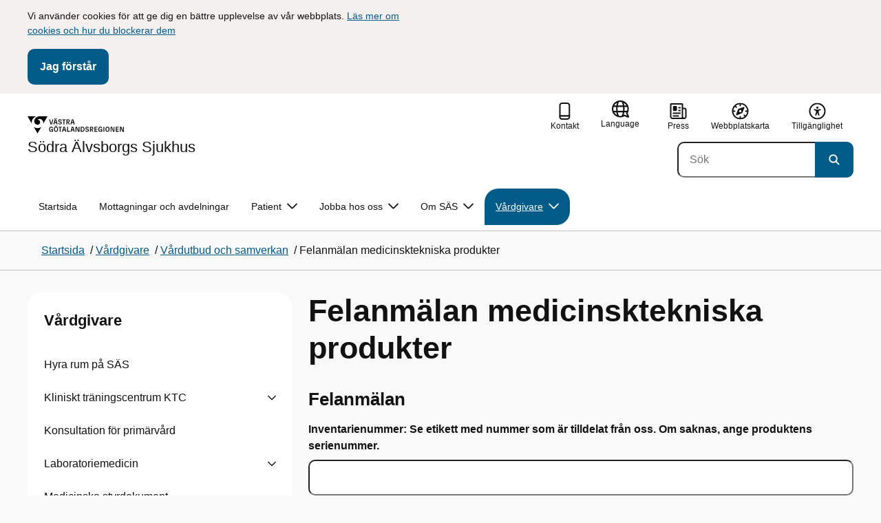

--- FILE ---
content_type: text/html; charset=utf-8
request_url: https://sas.vgregion.se/vardgivare/vardutbud-och-samverkan/felanmalan-medicinsktekniska-produkter/
body_size: 27568
content:

<!DOCTYPE html>
<html lang="sv">

    <head>
        <meta name="format-detection" content="telephone=no">
        <title>Felanm&#xE4;lan medicinsktekniska produkter - S&#xF6;dra &#xC4;lvsborgs Sjukhus</title>


<meta charset="utf-8">
<meta name="viewport" content="width=device-width, initial-scale=1.0">

<link href="https://sas.vgregion.se/vardgivare/vardutbud-och-samverkan/felanmalan-medicinsktekniska-produkter/" rel="canonical" />
<meta name="referrer" content="same-origin">
<meta name="google-site-verification" content="uJCNOPNvFBfp65e9FufLaJG4zmXbwNj2b06wTiD-WkE" />
<meta name="description" content="Detta formulär för felanmälan kan användas i de fall då en utrustning av något skäl inte kan lämnas till medicinsk teknik. För akuta fall ring 033 - 616 30 00."  />

<link rel="shortcut icon" type="image/x-icon" href="/images/favicons/favicon.png" />

<link rel="apple-touch-icon" sizes="180x180" href="/images/favicons/favicon-180.png">
<link rel="apple-touch-icon" sizes="57x57" href="/images/favicons/favicon-57.png">

<link rel="icon" type="image/png" sizes="32x32" href="/images/favicons/favicon-32.png">
<link rel="icon" type="image/png" sizes="16x16" href="/images/favicons/favicon-16.png">

<link rel="manifest" href="/site.webmanifest.json">


        <meta name="robots" content=" index,follow" />
                <meta property=" og:type" content="website"  />
                <meta property=" og:url" content="https://sas.vgregion.se/vardgivare/vardutbud-och-samverkan/felanmalan-medicinsktekniska-produkter/"  />
                <meta property=" og:title" content="Felanmälan medicinsktekniska produkter - Södra Älvsborgs Sjukhus"  />
                <meta property=" og:site_name" content="Södra Älvsborgs Sjukhus"  />
                <meta property=" og:description" content="Detta formulär för felanmälan kan användas i de fall då en utrustning av något skäl inte kan lämnas till medicinsk teknik. För akuta fall ring 033 - 616 30 00."  />
                <meta property="og:image" content="https://sas.vgregion.se/Static/gfx/vgr-trekantig-logotyp-default.png?w=1200"  />
        <meta name="twitter:card" content="summary"  />
        <meta name="twitter:title" content="Felanmälan medicinsktekniska produkter - Södra Älvsborgs Sjukhus"  />
        <meta name="twitter:description" content="Detta formulär för felanmälan kan användas i de fall då en utrustning av något skäl inte kan lämnas till medicinsk teknik. För akuta fall ring 033 - 616 30 00."  />
        <meta name="twitter:image" content="https://sas.vgregion.se/Static/gfx/vgr-trekantig-logotyp.png"  />
        <meta name=" dc.description" content="Detta formulär för felanmälan kan användas i de fall då en utrustning av något skäl inte kan lämnas till medicinsk teknik. För akuta fall ring 033 - 616 30 00."  />
        <meta name=" dc.date" content="02/23/2017 11:44:09"  />
        <meta name=" dc.date.modified" content="01/24/2023 16:42:10"  />
        <meta name=" dc.type.templatename" content="OrdinaryPage"  />
        <meta name=" dc.identifier.version" content="0"  />
<meta name=" Last-Modified" content=" 2023-01-24T16:42:10Z" />

<meta name="SidID" content="791120" />







<!-- serverns namn: Server 1 -->
        <link rel="stylesheet" href="/css/visuell-identitet/dist/main.85d3c11468cf763dddcc.css" data-matomo-href="uncached.css" />
        <link rel="stylesheet" media="print" href="/css/visuell-identitet/dist/print.cf74306a83b3fcb0508d.css" />
        <link rel="preload" href="https://piwik-ext.vgregion.se/piwik.js" as="script" type="text/javascript">
        <link rel="preload" href="/svg/main-dist/svgSprite.eb1a10abd03640bb917d068442cb3644.svg" as="image" type="image/svg+xml">


        <link rel="alternate" type="application/rss+xml" title="VGRfokus – Dina nyheter från Västra Götalandsregionen" href="https://vgrfokus.se/feed/" />

        <style>
            :root {
                --vgr-primary-color-dimmed: #EBF2F5;
                --vgr-primary-color-light: #D7E4EC;
                --vgr-primary-color: #005B89;
                --vgr-primary-color-dark: #064B70;
                --vgr-primary-color-40: #005b89;
                --vgr-primary-color-80: #ADC8D6;
                --vgr-first-complementary-color-light: #DEF5F9;
                --vgr-first-complementary-color-dark: #BCEBF2;
                --vgr-first-complementary-color: #74D5E4;
                --vgr-first-complementary-color-40: #116875;
                --vgr-second-complementary-color-light: #F3F0EF;
                --vgr-second-complementary-color-dark: #E7E1DF;
                --vgr-second-complementary-color: #D0C4BF;
                --vgr-second-complementary-color-40: #6b5b55;
                --vgr-campaign-complementary-color-light: ;
                --vgr-campaign-complementary-color-dark: ;
                --vgr-campaign-complementary-color: ;
                --vgr-campaign-complementary-color-40: ;
                --vgr-campaign-complementary-color-80: ;
            }
        </style>

        <!-- Loads required resources for Episerver Forms. Scripts are only loaded on pages with Epi Forms. -->
        <link rel='stylesheet' type='text/css' data-f-resource='EPiServerForms.css' href='/Util/EPiServer.Forms/EPiServerForms.css' />
<script>
var epi = epi||{}; epi.EPiServer = epi.EPiServer||{}; epi.EPiServer.Forms = epi.EPiServer.Forms||{};
                    epi.EPiServer.Forms.InjectFormOwnJQuery = true;epi.EPiServer.Forms.OriginalJQuery = typeof jQuery !== 'undefined' ? jQuery : undefined;
</script>


    </head>
    <body class="bg-body"   data-theme="healthcare" >
     


        <span id="piwikSiteId" data-piwiksiteid="81"></span>
    <span id="usePiwikExternal" data-usePiwikExternal="True"></span>
    <span id="useTagManager" data-useTagManager="True"></span>
    <noscript>
                <img class="vgr-visually-hidden" src="https://piwik-ext.vgregion.se/piwik.php?idsite=81"
                    style="border: 0;" alt="" />
    </noscript>
    <div id="tagmanagerId" data-tagmanagerId=""></div>
    <header id="top" >
        <input type="hidden" name="s" value="VGRegionSodraAS" />
        <input type="hidden" name="HsaIdCollection" value="SE2321000131-E000000000108" />
        <div class="skip-link">
            <a href="#main-content">Till huvudinneh&#xE5;ll </a>
                 
           
        </div>           
            <div id="cookie-info" class="visually-hidden">
                <div class="container">
                    <form>
                        <p>Vi använder cookies för att ge dig en bättre upplevelse av vår webbplats.&nbsp;<a href="/link/65e36a01e7974d37bd2026eeb7d2af35.aspx">Läs mer om cookies och hur du blockerar dem</a></p>
                        <button id="cookie-button" type="submit" >Jag f&#xF6;rst&#xE5;r</button>
                    </form>
                </div>
            </div>



<div class="header-content container ">
    <div class="header-content__section-left">

        



    <div class="logotype">
        <a class="logotype__desktop ignore-readability-rule" href="/" aria-label="G&#xE5; till startsidan f&#xF6;r S&#xF6;dra &#xC4;lvsborgs Sjukhus">
                <div class="logotype__default logotype__default--with-site-name">
                    <svg aria-hidden="true" focusable="false" version="1.1" xmlns="http://www.w3.org/2000/svg" xmlns:xlink="http://www.w3.org/1999/xlink" x="0px" y="0px"
	 viewBox="0 0 808 144.4631" style="enable-background:new 0 0 808 144.4631;" xml:space="preserve">
<g>
	<g>
		<path d="M180.9559,108.6262c0-14.9268,6.9893-21.5615,16.9404-21.5615c8.708,0,15.1055,4.6201,15.8154,14.5723h-7.2266
			c-0.5918-5.5684-3.7314-8.1152-8.5889-8.1152c-5.8643,0-9.6553,3.9092-9.6553,15.2227c0,11.6699,3.5547,15.2236,9.9512,15.2236
			c5.0947,0,8.293-2.7246,8.5303-9.0625H197.66v-6.2197h15.9336v20.6729h-6.8711v-8.6484c-1.125,6.2783-5.3906,9.418-10.8398,9.418
			C186.9969,130.1281,180.9559,123.8498,180.9559,108.6262z"/>
		<path d="M221.2665,108.6262c0-14.5713,6.8711-21.5615,17.3555-21.5615c10.4258,0,17.2969,6.9902,17.2969,21.5615
			s-6.8711,21.502-17.2969,21.502C228.1376,130.1281,221.2665,123.1974,221.2665,108.6262z M238.6219,123.9084
			c6.1016,0,10.0107-3.9092,10.0107-15.1641c0-11.3135-3.9092-15.2227-10.0107-15.2227c-6.1006,0-10.0693,3.9092-10.0693,15.2227
			C228.5526,119.9992,232.5214,123.9084,238.6219,123.9084z M232.6991,77.4689c2.1318,0,3.8506,1.6582,3.8506,3.791
			c0,2.0732-1.7188,3.791-3.8506,3.791c-2.1914,0-3.9092-1.7178-3.9092-3.791C228.7899,79.1271,230.5077,77.4689,232.6991,77.4689z
			 M244.5458,77.4689c2.1328,0,3.8506,1.6582,3.8506,3.791c0,2.0732-1.7178,3.791-3.8506,3.791
			c-2.1914,0-3.9092-1.7178-3.9092-3.791C240.6366,79.1271,242.3544,77.4689,244.5458,77.4689z"/>
		<path d="M270.4276,94.2912h-10.248v-6.3975h27.4854v6.3975h-10.248v35.0674h-6.9893V94.2912H270.4276z"/>
		<path d="M314.2577,117.8078h-14.6309l-3.1396,11.5508h-7.0488l11.6104-41.4648h11.9648l11.6104,41.4648h-7.2266L314.2577,117.8078
			z M312.5399,111.5881l-5.5684-20.5547l-5.627,20.5547H312.5399z"/>
		<path d="M331.8475,87.8937h6.9893v35.127h15.875v6.3379h-22.8643V87.8937z"/>
		<path d="M384.9774,117.8078h-14.6309l-3.1396,11.5508h-7.0488l11.6104-41.4648h11.9648l11.6104,41.4648h-7.2266L384.9774,117.8078
			z M383.2596,111.5881l-5.5684-20.5547l-5.627,20.5547H383.2596z"/>
		<path d="M409.3192,91.9816v37.377h-6.6338V87.8937h11.7285l14.0381,36.252v-36.252h6.6348v41.4648h-11.1953L409.3192,91.9816z"/>
		<path d="M445.9813,87.8937h14.335c10.5439,0,17.5928,6.2197,17.5928,20.7324c0,14.1572-7.7012,20.7324-18.0078,20.7324h-13.9199
			L445.9813,87.8937L445.9813,87.8937z M459.5458,123.257c6.9902,0,11.0771-3.791,11.0771-14.5127
			c0-10.6025-3.9092-14.4531-10.7812-14.4531h-6.8711v28.9658C452.9706,123.257,459.5458,123.257,459.5458,123.257z"/>
		<path d="M484.4794,117.926h7.167c0.5928,3.9092,3.376,6.2793,8.5303,6.2793c4.7383,0,7.3447-2.6064,7.3447-5.7461
			c0-3.2578-1.7178-4.7393-6.1602-5.9238l-6.457-1.7764c-5.2715-1.4814-9.7139-4.5615-9.7139-11.3145
			c0-6.9297,5.3311-12.3799,14.1562-12.3799c8.8262,0,14.2764,5.0352,14.8682,12.9727h-7.1084
			c-0.4736-4.3242-3.1387-6.8125-7.8779-6.8125c-4.6797,0-6.8711,2.7842-6.8711,5.7461c0,3.376,2.0732,4.917,6.8115,6.042
			l5.5684,1.4219c6.3975,1.5986,9.9512,5.1533,9.9512,11.2539c0,6.9902-5.627,12.4395-14.6309,12.4395
			C491.0546,130.1281,485.0126,125.6857,484.4794,117.926z"/>
		<path d="M523.8661,87.8937h15.2822c8.0557,0,12.6768,4.3838,12.6768,12.084c0,6.8125-3.9102,11.1953-11.0176,11.6699
			l11.0176,17.7109h-7.582l-13.3877-21.7393v21.7393h-6.9893L523.8661,87.8937L523.8661,87.8937z M537.9637,107.2043
			c4.3838,0,6.8711-2.0732,6.8711-6.5752c0-4.7383-2.4873-6.5156-6.8711-6.5156h-7.1084v13.0908
			C530.8553,107.2043,537.9637,107.2043,537.9637,107.2043z"/>
		<path d="M561.1805,87.8937h24.8789v6.3975h-17.8896v10.8398h17.2969v6.2197h-17.2969v11.7881h18.126v6.2197h-25.1152V87.8937
			H561.1805z"/>
		<path d="M593.6376,108.6262c0-14.9268,6.9893-21.5615,16.9404-21.5615c8.708,0,15.1055,4.6201,15.8154,14.5723h-7.2266
			c-0.5918-5.5684-3.7314-8.1152-8.5889-8.1152c-5.8643,0-9.6553,3.9092-9.6553,15.2227c0,11.6699,3.5547,15.2236,9.9512,15.2236
			c5.0947,0,8.293-2.7246,8.5303-9.0625h-9.0625v-6.2197h15.9336v20.6729h-6.8711v-8.6484c-1.125,6.2783-5.3906,9.418-10.8398,9.418
			C599.6786,130.1281,593.6376,123.8498,593.6376,108.6262z"/>
		<path d="M636.8749,87.8937h6.9893v41.4648h-6.9893V87.8937z"/>
		<path d="M652.9843,108.6262c0-14.5713,6.8711-21.5615,17.3564-21.5615c10.4248,0,17.2959,6.9902,17.2959,21.5615
			s-6.8711,21.502-17.2959,21.502C659.8553,130.1281,652.9843,123.1974,652.9843,108.6262z M670.3407,123.9084
			c6.1006,0,10.0098-3.9092,10.0098-15.1641c0-11.3135-3.9092-15.2227-10.0098-15.2227c-6.1016,0-10.0703,3.9092-10.0703,15.2227
			C660.2704,119.9992,664.2391,123.9084,670.3407,123.9084z"/>
		<path d="M703.2343,91.9816v37.377h-6.6338V87.8937h11.7285l14.0381,36.252v-36.252h6.6348v41.4648h-11.1953L703.2343,91.9816z"/>
		<path d="M740.0741,87.8937h24.8779v6.3975h-17.8887v10.8398h17.2969v6.2197h-17.2969v11.7881h18.126v6.2197h-25.1152
			L740.0741,87.8937L740.0741,87.8937z"/>
		<path d="M781.5936,91.9816v37.377h-6.6338V87.8937h11.7285l14.0381,36.252v-36.252h6.6348v41.4648H796.166L781.5936,91.9816z"/>
	</g>
	<g>
		<path d="M181.3661,25.7429h7.3457l10.0107,37.6733l10.0098-37.6733h7.1084l-11.373,41.4644h-11.7285L181.3661,25.7429z"/>
		<path d="M241.8885,55.6564h-14.6309l-3.1396,11.5508h-7.0488l11.6104-41.4644h11.9648l11.6104,41.4644h-7.2266L241.8885,55.6564z
			 M228.7977,15.3176c2.1328,0,3.8506,1.6587,3.8506,3.791c0,2.0732-1.7178,3.791-3.8506,3.791
			c-2.1914,0-3.9092-1.7178-3.9092-3.791C224.8885,16.9763,226.6063,15.3176,228.7977,15.3176z M240.1708,49.4367l-5.5684-20.5542
			l-5.627,20.5542H240.1708z M240.6444,15.3176c2.1328,0,3.8506,1.6587,3.8506,3.791c0,2.0732-1.7178,3.791-3.8506,3.791
			c-2.1914,0-3.9092-1.7178-3.9092-3.791C236.7352,16.9763,238.453,15.3176,240.6444,15.3176z"/>
		<path d="M256.6346,55.7751h7.167c0.5928,3.9092,3.376,6.2788,8.5303,6.2788c4.7383,0,7.3447-2.6064,7.3447-5.7456
			c0-3.2583-1.7178-4.7393-6.1602-5.9238l-6.457-1.7769c-5.2715-1.481-9.7139-4.561-9.7139-11.314
			c0-6.9302,5.3311-12.3799,14.1562-12.3799c8.8262,0,14.2764,5.0347,14.8682,12.9722h-7.1084
			c-0.4736-4.3237-3.1387-6.812-7.8779-6.812c-4.6797,0-6.8711,2.7842-6.8711,5.7461c0,3.376,2.0732,4.9165,6.8115,6.042
			l5.5684,1.4214c6.3975,1.5991,9.9512,5.1533,9.9512,11.2544c0,6.9897-5.627,12.4395-14.6309,12.4395
			C263.2098,67.9772,257.1678,63.5349,256.6346,55.7751z"/>
		<path d="M301.7079,32.1403h-10.248v-6.3975h27.4854v6.3975h-10.248v35.0669h-6.9893V32.1403H301.7079z"/>
		<path d="M326.4061,25.7429h15.2822c8.0557,0,12.6768,4.3833,12.6768,12.084c0,6.812-3.9102,11.1953-11.0176,11.6694
			l11.0176,17.7109h-7.582L333.3954,45.468v21.7393h-6.9893V25.7429z M340.5038,45.0534c4.3838,0,6.8711-2.0732,6.8711-6.5752
			c0-4.7388-2.4873-6.5156-6.8711-6.5156h-7.1084v13.0908H340.5038z"/>
		<path d="M384.9852,55.6564h-14.6309l-3.1396,11.5508h-7.0488l11.6104-41.4644h11.9648l11.6104,41.4644h-7.2266L384.9852,55.6564z
			 M383.2675,49.4367l-5.5684-20.5542l-5.627,20.5542H383.2675z"/>
	</g>
</g>
<g>
	<g>
		<path d="M88.4953,99.3867c-13.2015,1.3151-27.0267-3.0734-36.989-10.936l32.2957,55.4548
			c5.2589-9.0304,27.5073-47.2332,32.2952-55.4548C108.3582,94.5218,98.8302,98.4666,88.4953,99.3867z"/>
		<path d="M167.609,0l-49.275,0.0001c-7.1679,0.1405-17.041-0.3969-24.2325,0.952
			C79.1428,3.704,62.8351,12.8306,57.2802,32.3307c-1.4624,5.4561-1.6622,11.6327-0.0887,17.1392
			c4.1755,16.4984,22.2795,27.5076,37.678,18.829c6.9465-3.9763,11.3172-11.9695,10.6797-19.9794
			c-0.5545-11.0891-10.7206-20.2448-21.7564-20.0407c5.9304-5.0486,14.1964-7.3214,21.8865-6.071
			c0.0001,0.0001,0.0001,0.0002,0.0002,0.0002c17.2033,2.7695,28.8366,22.1179,26.0174,39.4536L167.609,0z"/>
		<path d="M72.8482,0.0001H0l35.9083,61.6612c-0.5586-3.119-0.884-6.3408-0.8752-9.6206
			C35.1025,26.347,52.742,7.6638,72.8482,0.0001z"/>
	</g>
</g>
</svg>

                </div>

                <div>
                    <span>S&#xF6;dra &#xC4;lvsborgs Sjukhus</span>
                </div>
        </a>
    </div>


    </div>

    <div class="header-content__section-right">
        
        <nav class="tool-navigation" aria-label="Sekundär navigering">
            <ul>
                    <li>
                        <a href="https://sas.vgregion.se/kontakt/">
                            <svg aria-hidden="true" focusable="false" class="icon">
                                <use href="/svg/main-dist/svgSprite.eb1a10abd03640bb917d068442cb3644.svg#icon-phone-thick-stroke"></use>
                            </svg>
                            <span>Kontakt</span>
                        </a>
                    </li>

                    <li>


    <div class="language-select">
        <label id="select-language-dropdown-label-664169ee-125b-4083-89d5-5fe75e2518a3" for="select-language-dropdown-664169ee-125b-4083-89d5-5fe75e2518a3" class="visually-hidden">
            <span lang="en">Change language</span>
        </label>

        <select id="select-language-dropdown-664169ee-125b-4083-89d5-5fe75e2518a3" aria-labelledby="select-language-dropdown-label-664169ee-125b-4083-89d5-5fe75e2518a3">
            <option value="" lang="en" selected>Current language</option>
                    <option value="https://sas.vgregion.se/en/" lang="en">
                        Go to the english startpage
                    </option>
        </select>
        <button tabindex="-1">
            <svg aria-hidden="true" focusable="false" width="25" height="25" viewBox="0 0 25 25" fill="currentColor" xmlns="http://www.w3.org/2000/svg">
                <use href="/svg/main-dist/svgSprite.eb1a10abd03640bb917d068442cb3644.svg#icon-language"></use>
            </svg>
            <span lang="en">Language</span>
        </button>
    </div>
                    </li>
                    <li>
                        <a href="https://sas.vgregion.se/press/">
                            <svg aria-hidden="true" focusable="false" class="icon">
                                <use href="/svg/main-dist/svgSprite.eb1a10abd03640bb917d068442cb3644.svg#icon-press"></use>
                            </svg>

                            <span>Press</span>
                        </a>
                    </li>
                    <li>
                        <a href="https://sas.vgregion.se/webbplatskarta/">
                            <svg aria-hidden="true" focusable="false" width="26" height="25" viewBox="0 0 26 25" fill="none"
                                xmlns="http://www.w3.org/2000/svg">
                                <use href="/svg/main-dist/svgSprite.eb1a10abd03640bb917d068442cb3644.svg#icon-sitemap"></use>
                            </svg>

                            <span>Webbplatskarta</span>
                        </a>
                    </li>
                    <li>
                        <a href="https://sas.vgregion.se/tillganglighetsredogorelse/">
                            <svg aria-hidden="true" xmlns="http://www.w3.org/2000/svg" width="26" height="25" viewBox="0 0 26 25"
                                fill="none">
                                <use href="/svg/main-dist/svgSprite.eb1a10abd03640bb917d068442cb3644.svg#icon-accessibility "></use>
                            </svg>
                            <span>Tillg&#xE4;nglighet</span>
                        </a>
                    </li>
            </ul>
        </nav>


            <div class="header-content__search-panel">

    <form action="https://hitta.vgregion.se/webb/" method="get" role="search" class="global-search">
        <div class="global-search__search-box-button-container">
                    <input type="hidden" name="s" value="VGRegionSodraAS">
                    <input type="hidden" name="hsaids" value="SE2321000131-E000000000108">
            <input type="hidden" name="theme" value="healthcare" />
            <label class="visually-hidden" for="search-input-5d16e7d3a3c744e39e3abdafc38d0839">S&#xF6;k</label>
            <input type="search" name="q" placeholder="S&#xF6;k" aria-label="S&#xF6;k"
                id="search-input-5d16e7d3a3c744e39e3abdafc38d0839" />
            <button type="submit" aria-labelledby="search-button-desc-5d16e7d3a3c744e39e3abdafc38d0839">
                <span id="search-button-desc-5d16e7d3a3c744e39e3abdafc38d0839" class="visually-hidden">S&#xF6;k</span>
                <svg aria-hidden="true" focusable="false">
                    <use href="/svg/main-dist/svgSprite.eb1a10abd03640bb917d068442cb3644.svg#icon-search"></use>
                </svg>
            </button>
        </div>
    </form>
            </div>

    </div>
</div>            
            <div class="mobile-header-logotype-section mobile-header-logotype-section--short ">
                <svg aria-hidden="true" focusable="false" version="1.1" xmlns="http://www.w3.org/2000/svg" xmlns:xlink="http://www.w3.org/1999/xlink" x="0px" y="0px"
	 viewBox="0 0 417 144.4631" style="enable-background:new 0 0 417 144.4631;" xml:space="preserve">
<g>
	<g>
		<path d="M416.2484,55.3535
			c0-17.258-10.3572-27.0868-28.4171-27.0868h-34.2548v92.9418h15.6664V72.4809l30.0087,48.7276h16.9968l-24.6995-39.7007
			C407.4827,80.4447,416.2484,70.6221,416.2484,55.3535z M369.2429,71.5484V42.2111h15.9338
			c9.8288,0,15.3991,3.9788,15.3991,14.6034c0,10.09-5.5703,14.7339-15.3991,14.7339H369.2429z"/>
		<path d="M298.9052,85.487h20.3101v3.4053h-0.0497l0.0497,0.0001v0.0062c-0.5333,14.2005-7.7005,20.3053-19.1158,20.3053
			c-14.3369,0-22.3027-7.9648-22.3027-34.1172c0-25.356,8.4961-34.1172,21.6387-34.1172c0.7043,0,1.3871,0.0396,2.0591,0.0792
			c8.779,0.5174,15.0862,5.1537,17.1556,14.7017h16.2245c-2.8724-20.5987-16.9488-29.2511-35.4391-29.2511
			c-22.3018,0-37.9668,14.8682-37.9668,48.3218c0,34.1172,13.541,48.1885,33.4531,48.1885c12.2139,0,21.7715-7.0361,24.2939-21.1074
			v19.3818h15.3994V88.8923h-0.0004V85.487h0.0004V71.5486h-35.71L298.9052,85.487L298.9052,85.487z"/>
		<path d="M238.5338,28.2792l-22.4366,84.4433l-22.4366-84.4433h-16.4684l25.4953,92.9418h26.291
			l25.4891-92.9418C254.4676,28.2792,238.5338,28.2792,238.5338,28.2792z"/>
	</g>
</g>
<g>
	<g>
		<path d="M88.4953,99.3867c-13.2015,1.3151-27.0267-3.0734-36.989-10.936l32.2957,55.4548
			c5.2589-9.0304,27.5073-47.2332,32.2952-55.4548C108.3582,94.5218,98.8302,98.4666,88.4953,99.3867z"/>
		<path d="M167.609,0l-49.275,0.0001c-7.1679,0.1405-17.041-0.3969-24.2325,0.952
			C79.1428,3.704,62.8351,12.8306,57.2802,32.3307c-1.4624,5.4561-1.6622,11.6327-0.0887,17.1392
			c4.1755,16.4984,22.2795,27.5076,37.678,18.829c6.9465-3.9763,11.3172-11.9695,10.6797-19.9794
			c-0.5545-11.0891-10.7206-20.2448-21.7564-20.0407c5.9304-5.0486,14.1964-7.3214,21.8865-6.071
			c0.0001,0.0001,0.0001,0.0002,0.0002,0.0002c17.2033,2.7695,28.8366,22.1179,26.0174,39.4536L167.609,0z"/>
		<path d="M72.8482,0.0001H0l35.9083,61.6612c-0.5586-3.119-0.884-6.3408-0.8752-9.6206
			C35.1025,26.347,52.742,7.6638,72.8482,0.0001z"/>
	</g>
</g>
</svg>

            </div>

        <div id="react_0HNHJJ6K8PGNB"><nav class="mobile-main-menu container-fluid p-0 m-0 " data-reactroot=""><div data-menu-open="false" data-search-panel-open="false"></div><div class="mobile-main-menu__header"><div class="logotype"><a class="logotype__mobile dark ignore-readability-rule" href="/" aria-label="Gå till startsidan för "><div><span>Södra Älvsborgs Sjukhus</span></div></a></div></div><div id="mobile-search-panel" class="mobile-main-menu__search-panel mobile-container"><form action="https://hitta.vgregion.se/webb/" method="get" role="search" autoComplete="off" class="global-search intra-header-content__search mobile-search"><div class="global-search__search-box-button-container mobile-search__box-button-container"><input type="hidden" name="s" value="VGRegionSodraAS"/><input type="hidden" name="hsaids" value="SE2321000131-E000000000108"/><input type="hidden" name="theme" value="healthcare"/><label class="visually-hidden" for="search-input-mobile">Sök</label><input type="search" name="q" id="search-input-mobile" class="mobile-search__field"/><button type="submit" class="mobile-search__button"><span class="visually-hidden">Sök</span><span><svg aria-hidden="true" focusable="false" width="21" height="20" viewBox="0 0 21 20" fill="none" xmlns="http://www.w3.org/2000/svg"><use href="/svg/main-dist/svgSprite.eb1a10abd03640bb917d068442cb3644.svg#icon-search"></use></svg></span></button></div><div id="mobile-autocomplete-result" class="hidden visually-hidden autocomplete mobile-autocomplete-result"><div id="mobile-result-topdiv" class="autocomplete__content mobile-result-topdiv"></div><div id="mobile-result-bottomdiv" class="autocomplete__content mobile-result-bottomdiv "></div></div></form></div><div id="mobile-menu-content" tabindex="-1" class="mobile-main-menu__content  mobile-main-menu__content--with-logotype  "><div class="mobile-main-menu__menu-items" data-testid="mobilemenucontent"><ul></ul></div><div>
        <nav class="tool-navigation" aria-label="Sekundär navigering">
            <ul>
                    <li>
                        <a href="https://sas.vgregion.se/kontakt/">
                            <svg aria-hidden="true" focusable="false" class="icon">
                                <use href="/svg/main-dist/svgSprite.eb1a10abd03640bb917d068442cb3644.svg#icon-phone-thick-stroke"></use>
                            </svg>
                            <span>Kontakt</span>
                        </a>
                    </li>

                    <li>


    <div class="language-select">
        <label id="select-language-dropdown-label-85f813ab-f5f6-46a7-91b1-f86b03e531a6" for="select-language-dropdown-85f813ab-f5f6-46a7-91b1-f86b03e531a6" class="visually-hidden">
            <span lang="en">Change language</span>
        </label>

        <select id="select-language-dropdown-85f813ab-f5f6-46a7-91b1-f86b03e531a6" aria-labelledby="select-language-dropdown-label-85f813ab-f5f6-46a7-91b1-f86b03e531a6">
            <option value="" lang="en" selected>Current language</option>
                    <option value="https://sas.vgregion.se/en/" lang="en">
                        Go to the english startpage
                    </option>
        </select>
        <button tabindex="-1">
            <svg aria-hidden="true" focusable="false" width="25" height="25" viewBox="0 0 25 25" fill="currentColor" xmlns="http://www.w3.org/2000/svg">
                <use href="/svg/main-dist/svgSprite.eb1a10abd03640bb917d068442cb3644.svg#icon-language"></use>
            </svg>
            <span lang="en">Language</span>
        </button>
    </div>
                    </li>
                    <li>
                        <a href="https://sas.vgregion.se/press/">
                            <svg aria-hidden="true" focusable="false" class="icon">
                                <use href="/svg/main-dist/svgSprite.eb1a10abd03640bb917d068442cb3644.svg#icon-press"></use>
                            </svg>

                            <span>Press</span>
                        </a>
                    </li>
                    <li>
                        <a href="https://sas.vgregion.se/webbplatskarta/">
                            <svg aria-hidden="true" focusable="false" width="26" height="25" viewBox="0 0 26 25" fill="none"
                                xmlns="http://www.w3.org/2000/svg">
                                <use href="/svg/main-dist/svgSprite.eb1a10abd03640bb917d068442cb3644.svg#icon-sitemap"></use>
                            </svg>

                            <span>Webbplatskarta</span>
                        </a>
                    </li>
                    <li>
                        <a href="https://sas.vgregion.se/tillganglighetsredogorelse/">
                            <svg aria-hidden="true" xmlns="http://www.w3.org/2000/svg" width="26" height="25" viewBox="0 0 26 25"
                                fill="none">
                                <use href="/svg/main-dist/svgSprite.eb1a10abd03640bb917d068442cb3644.svg#icon-accessibility "></use>
                            </svg>
                            <span>Tillg&#xE4;nglighet</span>
                        </a>
                    </li>
            </ul>
        </nav>
</div></div></nav></div>
        <div class="mainmenu">
<div id="react_0HNHJJ6K8PGNC"><nav class="container main-menu" data-testid="mainmenu" data-reactroot=""><ul class="grid"><li><a href="/" class="main-menu__top-item ignore-link-focus">Startsida</a></li><li><a class="main-menu__top-item ignore-link-focus  " href="https://sas.vgregion.se/avdelningar-och-mottagningar/">Mottagningar och avdelningar</a></li><li><a class="main-menu__top-item ignore-link-focus  " href="https://sas.vgregion.se/patient-hos-oss/" aria-expanded="false" role="button" aria-controls="1aa3fc89a221" data-haschildren="true">Patient<div class="main-menu__chevron-icon"><div class="main-menu__chevron-icon"><svg aria-hidden="true" focusable="false" width="48" height="48" viewBox="0 0 48 48" fill="none" xmlns="http://www.w3.org/2000/svg"><use href="/svg/main-dist/svgSprite.eb1a10abd03640bb917d068442cb3644.svg#icon-chevron"></use></svg></div></div></a><div id="1aa3fc89a221" class="main-menu__content container-fluid rounded-corner-md-bottom-right dark " data-testid="submenu"><div class="main-menu__parent-item bg-vgr-primary-dark"><div class="container grid"><a class="g-col-12" href="https://sas.vgregion.se/patient-hos-oss/">Patient<div><svg class="icon"><use href="/svg/main-dist/svgSprite.eb1a10abd03640bb917d068442cb3644.svg#icon-arrow"></use></svg></div></a></div></div><div class="container"><ul class="main-menu__sub-items-wrapper "><li class="main-menu__sub-item "><a href="https://sas.vgregion.se/patient-hos-oss/sa-gor-du-for-att-boka-omboka-eller-avboka-en-tid/" class="main-menu__sub-item-content">Avboka din tid</a></li><li class="main-menu__sub-item "><a href="https://sas.vgregion.se/patient-hos-oss/dina-rattigheter/" class="main-menu__sub-item-content">Dina rättigheter</a></li><li class="main-menu__sub-item "><a href="https://sas.vgregion.se/patient-hos-oss/infor-ditt-besok/" class="main-menu__sub-item-content">Ditt sjukhusbesök</a></li><li class="main-menu__sub-item "><a href="https://sas.vgregion.se/patient-hos-oss/foda-barn-SAS/" class="main-menu__sub-item-content">Föda barn</a></li><li class="main-menu__sub-item "><a href="https://sas.vgregion.se/patient-hos-oss/kurator/" class="main-menu__sub-item-content">Kontakta kurator</a></li><li class="main-menu__sub-item "><a href="https://sas.vgregion.se/patient-hos-oss/din-halsa/" class="main-menu__sub-item-content">Levnadsvanor</a></li><li class="main-menu__sub-item "><a href="https://sas.vgregion.se/patient-hos-oss/narstaende/" class="main-menu__sub-item-content">Närstående</a></li><li class="main-menu__sub-item "><a href="https://sas.vgregion.se/patient-hos-oss/provtagning/" class="main-menu__sub-item-content">Provtagning</a></li><li class="main-menu__sub-item "><a href="https://sas.vgregion.se/patient-hos-oss/service-pa-sjukhuset/" class="main-menu__sub-item-content">Service på sjukhuset</a></li><li class="main-menu__sub-item "><a href="https://sas.vgregion.se/patient-hos-oss/stod-vid-sjukskrivning/" class="main-menu__sub-item-content">Stöd och råd vid sjukskrivning</a></li><li class="main-menu__sub-item "><a href="https://sas.vgregion.se/patient-hos-oss/dina-synpunkter-pa-varden/" class="main-menu__sub-item-content">Synpunkter på vården</a></li><li class="main-menu__sub-item "><a href="https://sas.vgregion.se/patient-hos-oss/sok-vard/" class="main-menu__sub-item-content">Så här söker du vård</a></li><li class="main-menu__sub-item "><a href="https://sas.vgregion.se/patient-hos-oss/vardinformation-och-tjanster/" class="main-menu__sub-item-content">Vårdinformation och digitala tjänster</a></li></ul></div></div></li><li><a class="main-menu__top-item ignore-link-focus  " href="https://sas.vgregion.se/jobb-och-framtid/" aria-expanded="false" role="button" aria-controls="cf78ab208a8a9" data-haschildren="true">Jobba hos oss<div class="main-menu__chevron-icon"><div class="main-menu__chevron-icon"><svg aria-hidden="true" focusable="false" width="48" height="48" viewBox="0 0 48 48" fill="none" xmlns="http://www.w3.org/2000/svg"><use href="/svg/main-dist/svgSprite.eb1a10abd03640bb917d068442cb3644.svg#icon-chevron"></use></svg></div></div></a><div id="cf78ab208a8a9" class="main-menu__content container-fluid rounded-corner-md-bottom-right dark " data-testid="submenu"><div class="main-menu__parent-item bg-vgr-primary-dark"><div class="container grid"><a class="g-col-12" href="https://sas.vgregion.se/jobb-och-framtid/">Jobba hos oss<div><svg class="icon"><use href="/svg/main-dist/svgSprite.eb1a10abd03640bb917d068442cb3644.svg#icon-arrow"></use></svg></div></a></div></div><div class="container"><ul class="main-menu__sub-items-wrapper "><li class="main-menu__sub-item "><a href="https://sas.vgregion.se/jobb-och-framtid/arbeta-extra/" class="main-menu__sub-item-content">Arbeta extra</a></li><li class="main-menu__sub-item "><a href="https://sas.vgregion.se/jobb-och-framtid/jobb/" class="main-menu__sub-item-content">Lediga jobb</a></li><li class="main-menu__sub-item "><a href="https://sas.vgregion.se/jobb-och-framtid/nyexaminerad-sjukskoterska/" class="main-menu__sub-item-content">Introduktionsprogram för nyexaminerade sjuksköterskor</a></li><li class="main-menu__sub-item "><a href="https://sas.vgregion.se/jobb-och-framtid/sommarvikarie/" class="main-menu__sub-item-content">Sommarvikariat</a></li><li class="main-menu__sub-item "><a href="https://sas.vgregion.se/jobb-och-framtid/student-och-utbildningstjanst/" class="main-menu__sub-item-content">Student och utbildningstjänst</a></li><li class="main-menu__sub-item "><a href="https://sas.vgregion.se/jobb-och-framtid/karriar-och-utveckling/" class="main-menu__sub-item-content">Karriär och utveckling</a></li><li class="main-menu__sub-item "><a href="https://sas.vgregion.se/jobb-och-framtid/sas-som-arbetsplats/" class="main-menu__sub-item-content">SÄS som arbetsplats</a></li></ul></div></div></li><li><a class="main-menu__top-item ignore-link-focus  " href="https://sas.vgregion.se/om-sas/" aria-expanded="false" role="button" aria-controls="d714a0059f3ae" data-haschildren="true">Om SÄS<div class="main-menu__chevron-icon"><div class="main-menu__chevron-icon"><svg aria-hidden="true" focusable="false" width="48" height="48" viewBox="0 0 48 48" fill="none" xmlns="http://www.w3.org/2000/svg"><use href="/svg/main-dist/svgSprite.eb1a10abd03640bb917d068442cb3644.svg#icon-chevron"></use></svg></div></div></a><div id="d714a0059f3ae" class="main-menu__content container-fluid rounded-corner-md-bottom-right dark " data-testid="submenu"><div class="main-menu__parent-item bg-vgr-primary-dark"><div class="container grid"><a class="g-col-12" href="https://sas.vgregion.se/om-sas/">Om SÄS<div><svg class="icon"><use href="/svg/main-dist/svgSprite.eb1a10abd03640bb917d068442cb3644.svg#icon-arrow"></use></svg></div></a></div></div><div class="container"><ul class="main-menu__sub-items-wrapper "><li class="main-menu__sub-item "><a href="https://sas.vgregion.se/om-sas/forskning-och-litteratur/" class="main-menu__sub-item-content">Forskning</a></li><li class="main-menu__sub-item "><a href="https://sas.vgregion.se/om-sas/hallbarhet/" class="main-menu__sub-item-content">Hållbarhet</a></li><li class="main-menu__sub-item "><a href="https://sas.vgregion.se/om-sas/organisation/" class="main-menu__sub-item-content">Organisation</a></li><li class="main-menu__sub-item "><a href="https://sas.vgregion.se/om-sas/uppdrag-malbild-och-vardegrund/" class="main-menu__sub-item-content">Uppdrag, målbild och värdegrund</a></li></ul></div></div></li><li><a class="main-menu__top-item ignore-link-focus main-menu__top-item--selected " href="https://sas.vgregion.se/vardgivare/" aria-expanded="false" role="button" aria-controls="4f6302ae1e0b1" data-haschildren="true">Vårdgivare<div class="main-menu__chevron-icon"><div class="main-menu__chevron-icon"><svg aria-hidden="true" focusable="false" width="48" height="48" viewBox="0 0 48 48" fill="none" xmlns="http://www.w3.org/2000/svg"><use href="/svg/main-dist/svgSprite.eb1a10abd03640bb917d068442cb3644.svg#icon-chevron"></use></svg></div></div></a><div id="4f6302ae1e0b1" class="main-menu__content container-fluid rounded-corner-md-bottom-right dark " data-testid="submenu"><div class="main-menu__parent-item bg-vgr-primary-dark"><div class="container grid"><a class="g-col-12" href="https://sas.vgregion.se/vardgivare/">Vårdgivare<div><svg class="icon"><use href="/svg/main-dist/svgSprite.eb1a10abd03640bb917d068442cb3644.svg#icon-arrow"></use></svg></div></a></div></div><div class="container"><ul class="main-menu__sub-items-wrapper "><li class="main-menu__sub-item "><a href="https://sas.vgregion.se/vardgivare/hyra-rum-pa-sas/" class="main-menu__sub-item-content">Hyra rum på SÄS</a></li><li class="main-menu__sub-item "><a href="https://sas.vgregion.se/vardgivare/kliniskt-traningscentrum/" class="main-menu__sub-item-content">Kliniskt träningscentrum KTC</a></li><li class="main-menu__sub-item "><a href="https://sas.vgregion.se/vardgivare/konsultation-for-primarvard/" class="main-menu__sub-item-content">Konsultation för primärvård</a></li><li class="main-menu__sub-item "><a href="https://sas.vgregion.se/vardgivare/laboratoriemedicin/" class="main-menu__sub-item-content">Laboratoriemedicin</a></li><li class="main-menu__sub-item "><a href="https://sas.vgregion.se/vardgivare/medicinska-styrdokument/" class="main-menu__sub-item-content">Medicinska styrdokument</a></li><li class="main-menu__sub-item "><a href="https://sas.vgregion.se/vardgivare/standardiserade-vardforlopp/" class="main-menu__sub-item-content">Standardiserade vårdförlopp (SVF)</a></li><li class="main-menu__sub-item "><a href="https://sas.vgregion.se/vardgivare/vardhygien/" class="main-menu__sub-item-content">Vårdhygien</a></li><li class="main-menu__sub-item "><a href="https://sas.vgregion.se/vardgivare/vardutbud-och-samverkan/" class="main-menu__sub-item-content">Vårdutbud och samverkan</a></li></ul></div></div></li></ul></nav></div>        </div>
    </header>



        



    <nav class="breadcrumbs container-fluid" aria-label="Länkstig, du är på sidan Felanm&#xE4;lan medicinsktekniska produkter">
        <hr />
        <div class="grid container">
            <ol class="g-col-12" itemscope itemtype="https://schema.org/BreadcrumbList">
                    <li itemprop="itemListElement" itemscope itemtype="https://schema.org/ListItem">
                        <a href="/" itemprop="item">
                            <span itemprop="name">Startsida</span>
                            <meta itemprop="position" content="1">
                        </a>
                    </li>
                            <li itemprop="itemListElement" itemscope itemtype="https://schema.org/ListItem">
                                <span> / </span>
                                <a href="https://sas.vgregion.se/vardgivare/" itemprop="item">
                                    <span itemprop="name">V&#xE5;rdgivare</span>
                                    <meta itemprop="position" content="4">
                                </a>
                            </li>
                            <li itemprop="itemListElement" itemscope itemtype="https://schema.org/ListItem">
                                <span> / </span>
                                <a href="https://sas.vgregion.se/vardgivare/vardutbud-och-samverkan/" itemprop="item">
                                    <span itemprop="name">V&#xE5;rdutbud och samverkan</span>
                                    <meta itemprop="position" content="4">
                                </a>
                            </li>
                            <li itemprop="itemListElement" itemscope itemtype="https://schema.org/ListItem">
                                <span> / </span>
                                <span itemprop="name">Felanm&#xE4;lan medicinsktekniska produkter</span>
                                <meta itemprop="position" content="4">
                            </li>
            </ol>
        </div>
        <hr />
    </nav>


        <div class="container-fluid p-0 m-0">

        </div>
    <div class="grid container ">
            <div class="secondary-navigation g-col-0 g-col-md-4">
                <div id="react_0HNHJJ6K8PGND"><nav aria-label="Undermeny" data-reactroot=""><div class="secondary-navigation__heading"><a href="/vardgivare/">Vårdgivare</a></div><ul><li><div class=""><div class="secondary-navigation__menu-item 
        
        
        
        
         
        "><a href="https://sas.vgregion.se/vardgivare/hyra-rum-pa-sas/" class="">Hyra rum på SÄS</a></div></div><div id="52beb2277fdf6" class="secondary-navigation__child-container d-none"></div></li><li><div class=""><div class="secondary-navigation__menu-item 
        
        
        
        
         
        "><a href="https://sas.vgregion.se/vardgivare/kliniskt-traningscentrum/" class="">Kliniskt träningscentrum KTC</a><button aria-expanded="false" aria-label="Visa undersidor till Kliniskt träningscentrum KTC" aria-controls="c5ebe1f02a85d" class="link-focus secondary-navigation__expand-button "><svg aria-hidden="true" focusable="false" width="48" height="48" viewBox="0 0 48 48" fill="none" xmlns="http://www.w3.org/2000/svg"><use href="/svg/main-dist/svgSprite.eb1a10abd03640bb917d068442cb3644.svg#icon-chevron"></use></svg></button></div></div><div id="c5ebe1f02a85d" class="secondary-navigation__child-container d-none"></div></li><li><div class=""><div class="secondary-navigation__menu-item 
        
        
        
        
         
        "><a href="https://sas.vgregion.se/vardgivare/konsultation-for-primarvard/" class="">Konsultation för primärvård</a></div></div><div id="94fe1a0756049" class="secondary-navigation__child-container d-none"></div></li><li><div class=""><div class="secondary-navigation__menu-item 
        
        
        
        
         
        "><a href="https://sas.vgregion.se/vardgivare/laboratoriemedicin/" class="">Laboratoriemedicin</a><button aria-expanded="false" aria-label="Visa undersidor till Laboratoriemedicin" aria-controls="182e869276ab9" class="link-focus secondary-navigation__expand-button "><svg aria-hidden="true" focusable="false" width="48" height="48" viewBox="0 0 48 48" fill="none" xmlns="http://www.w3.org/2000/svg"><use href="/svg/main-dist/svgSprite.eb1a10abd03640bb917d068442cb3644.svg#icon-chevron"></use></svg></button></div></div><div id="182e869276ab9" class="secondary-navigation__child-container d-none"></div></li><li><div class=""><div class="secondary-navigation__menu-item 
        
        
        
        
         
        "><a href="https://sas.vgregion.se/vardgivare/medicinska-styrdokument/" class="">Medicinska styrdokument</a></div></div><div id="300e2379bdf3" class="secondary-navigation__child-container d-none"></div></li><li><div class=""><div class="secondary-navigation__menu-item 
        
        
        
        
         
        "><a href="https://sas.vgregion.se/vardgivare/standardiserade-vardforlopp/" class="">Standardiserade vårdförlopp (SVF)</a></div></div><div id="3265e4348aab8" class="secondary-navigation__child-container d-none"></div></li><li><div class=""><div class="secondary-navigation__menu-item 
        
        
        
        
         
        "><a href="https://sas.vgregion.se/vardgivare/vardhygien/" class="">Vårdhygien</a><button aria-expanded="false" aria-label="Visa undersidor till Vårdhygien" aria-controls="d2560ba07b9ba" class="link-focus secondary-navigation__expand-button "><svg aria-hidden="true" focusable="false" width="48" height="48" viewBox="0 0 48 48" fill="none" xmlns="http://www.w3.org/2000/svg"><use href="/svg/main-dist/svgSprite.eb1a10abd03640bb917d068442cb3644.svg#icon-chevron"></use></svg></button></div></div><div id="d2560ba07b9ba" class="secondary-navigation__child-container d-none"></div></li><li><div class=""><div class="secondary-navigation__menu-item 
        
        secondary-navigation__menu-item--expanded-level
        secondary-navigation__menu-item--active-chain
        
         
        "><a href="https://sas.vgregion.se/vardgivare/vardutbud-och-samverkan/" class="">Vårdutbud och samverkan</a></div></div><div id="b81a68b053ee1" class="secondary-navigation__child-container d-none"></div></li></ul></nav></div>
            </div>

        <main id="main-content" class="g-col-12 g-col-md-8 " aria-labelledby="h1id">
            



    <article class="article-page">
        

        <div class="container">
                <h1 id="h1id" class="ignore-readability-rule" >
                    Felanmälan medicinsktekniska produkter
                </h1>

            <div class="article-page__main-image">
                



            </div>

            <div >


        <div class=" content-area">
            <div class="container">
                
<div><div class="grid"><div class="block g-col-md-12 g-col-12 vgrformcontainerblock">





            <form method="post" novalidate="novalidate"
            data-f-metadata="" aria-labelledby="0f1bbbee-21da-453a-abee-f7a79788f654_label"
            enctype="multipart/form-data" class="EPiServerForms ValidationSuccess" data-f-type="form" id="0f1bbbee-21da-453a-abee-f7a79788f654">



<script type="text/javascript" >
        // This view acts as a rendering template to render InitScript(and server-side Form's descriptor) in FormContainerBlock's client-side for Form[0f1bbbee-21da-453a-abee-f7a79788f654].
        // TECHNOTE: all serverside (paths, dynamic values) of EPiServerForms will be transfered to client side here in this section.
    (function initializeOnRenderingFormDescriptor() {
        // each workingFormInfo is store inside epi.EPiServer.Forms, lookup by its FormGuid
        var workingFormInfo=epi.EPiServer.Forms["0f1bbbee-21da-453a-abee-f7a79788f654"] ={
            Id: "0f1bbbee-21da-453a-abee-f7a79788f654" ,
            Name: "Formul&#xE4;r - felanm&#xE4;lan" ,
            // whether this Form can be submitted which relates to the visitor's data (cookie, identity) and Form's settings (AllowAnonymous, AllowXXX)
            SubmittableStatus: {"submittable":true,"message":""},
            ConfirmMessage: "Tack f&#xF6;r din f&#xF6;rfr&#xE5;gan! Vi &#xE5;terkommer till dig.",
            ResetConfirmMessage : "",
            ShowNavigationBar : true,
            FocusOnForm: false,
            ShowSummarizedData : true,
            // serialize the dependency configuration of this form to clientside
            DependenciesInfo : JSON.parse("[]"),
            // keep all fieldName which are not satisfied the field dependency conditions
            DependencyInactiveElements: [],
            // Validation info, for executing validating on client side
            ValidationInfo : JSON.parse("[{\"targetElementName\":\"__field_1262962\",\"targetElementId\":\"e101df03-7b97-4b0a-a3de-ebd47e7146db\",\"validators\":[{\"type\":\"EPiServer.Forms.Implementation.Validation.RequiredValidator\",\"description\":null,\"model\":{\"message\":\"Fältet är obligatoriskt.\",\"validationCssClass\":\"ValidationRequired\",\"additionalAttributes\":{\"required\":\"\",\"aria-required\":\"true\"}}}]},{\"targetElementName\":\"__field_1262964\",\"targetElementId\":\"650970d7-c6b0-4a7b-be8d-660982c8837f\",\"validators\":[{\"type\":\"EPiServer.Forms.Implementation.Validation.RequiredValidator\",\"description\":null,\"model\":{\"message\":\"Fältet är obligatoriskt.\",\"validationCssClass\":\"ValidationRequired\",\"additionalAttributes\":{\"required\":\"\",\"aria-required\":\"true\"}}}]},{\"targetElementName\":\"__field_1262963\",\"targetElementId\":\"61817440-1a4d-4628-bcbe-b2ad34ee9287\",\"validators\":[{\"type\":\"EPiServer.Forms.Implementation.Validation.RequiredValidator\",\"description\":null,\"model\":{\"message\":\"Fältet är obligatoriskt.\",\"validationCssClass\":\"ValidationRequired\",\"additionalAttributes\":{\"required\":\"\",\"aria-required\":\"true\"}}}]},{\"targetElementName\":\"__field_1262959\",\"targetElementId\":\"e09099ae-fb6d-49c6-abc3-0c41d63e402a\",\"validators\":[{\"type\":\"EPiServer.Forms.Implementation.Validation.RequiredValidator\",\"description\":null,\"model\":{\"message\":\"Fältet är obligatoriskt.\",\"validationCssClass\":\"ValidationRequired\",\"additionalAttributes\":{\"required\":\"\",\"aria-required\":\"true\"}}}]},{\"targetElementName\":\"__field_1262958\",\"targetElementId\":\"82f7c829-850b-4c7a-938a-adbcbb5d22ed\",\"validators\":[{\"type\":\"EPiServer.Forms.Implementation.Validation.RequiredValidator\",\"description\":null,\"model\":{\"message\":\"Fältet är obligatoriskt.\",\"validationCssClass\":\"ValidationRequired\",\"additionalAttributes\":{\"required\":\"\",\"aria-required\":\"true\"}}}]}]"),
            // Steps information for driving multiple-step Forms.
            StepsInfo : {
                Steps: [{"index":0,"attachedUrl":"","dependField":null,"dependCondition":null,"isActive":true,"attachedContentLink":"","dependValue":"","elementName":"__field_","guid":"00000000-0000-0000-0000-000000000000"}]
            },
            FieldsExcludedInSubmissionSummary: [],
            ElementsInfo: JSON.parse("{\"__field_1262960\":{\"type\":\"EPiServer.Forms.Implementation.Elements.TextboxElementBlock\",\"friendlyName\":\"Inventarienummer: Se etikett med nummer som är tilldelat från oss. Om saknas, ange produktens serienummer.\",\"customBinding\":false},\"__field_1262962\":{\"type\":\"EPiServer.Forms.Implementation.Elements.TextboxElementBlock\",\"friendlyName\":\"Benämning: Ex. Infusionspump, patientsäng, EKG-apparat.\",\"customBinding\":false},\"__field_1262964\":{\"type\":\"EPiServer.Forms.Implementation.Elements.TextareaElementBlock\",\"friendlyName\":\"Placering: Var utrustningen är placerad, dess tillhörighet och rumsnummer.\",\"customBinding\":false},\"__field_1262963\":{\"type\":\"EPiServer.Forms.Implementation.Elements.TextareaElementBlock\",\"friendlyName\":\"Typ av fel: Skriv i klartext vilket fel det är på utrustningen\",\"customBinding\":false},\"__field_1262959\":{\"type\":\"EPiServer.Forms.Implementation.Elements.TextboxElementBlock\",\"friendlyName\":\"Namn\",\"customBinding\":false},\"__field_1262958\":{\"type\":\"EPiServer.Forms.Implementation.Elements.TextboxElementBlock\",\"friendlyName\":\"Telefonnummer\",\"customBinding\":false},\"__field_1262961\":{\"type\":\"EPiServer.Forms.Implementation.Elements.TextboxElementBlock\",\"friendlyName\":\"Ansvar/kostnadsställe:\",\"customBinding\":false},\"__field_1262952\":{\"type\":\"EPiServer.Forms.Implementation.Elements.SubmitButtonElementBlock\",\"friendlyName\":\"Skickaknapp\",\"customBinding\":false},\"__field_1262953\":{\"type\":\"EPiServer.Forms.Implementation.Elements.ResetButtonElementBlock\",\"friendlyName\":\"Återställningsknapp\",\"customBinding\":false}}"),
            DataSubmitController: "/EPiServer.Forms/DataSubmit",
        };
        /// TECHNOTE: Calculation at FormInfo level, and these values will be static input for later processing.
        workingFormInfo.StepsInfo.FormHasNoStep_VirtualStepCreated=true; // this FLAG will be true, if Editor does not put any FormStep. Engine will create a virtual step, with empty GUID
        workingFormInfo.StepsInfo.FormHasNothing=false; // this FLAG will be true if FormContainer has no element at all
        workingFormInfo.StepsInfo.AllStepsAreNotLinked=true; // this FLAG will be true, if all steps all have contentLink= ="" (emptyString)

        epi.EPiServer.SystemSettings = {
            RequestVerification: {
                FormFieldName: "__RequestVerificationToken",
                HeaderName: "Requestverificationtoken"
            }
        };
    })();
</script>
        <input type="hidden" class="Form__Element Form__SystemElement FormHidden FormHideInSummarized" name="__FormGuid" value="0f1bbbee-21da-453a-abee-f7a79788f654" data-f-type="hidden" />
        <input type="hidden" class="Form__Element Form__SystemElement FormHidden FormHideInSummarized" name="__FormHostedPage" value="791120" data-f-type="hidden" />
        <input type="hidden" class="Form__Element Form__SystemElement FormHidden FormHideInSummarized" name="__FormLanguage" value="sv" data-f-type="hidden" />
        <input type="hidden" class="Form__Element Form__SystemElement FormHidden FormHideInSummarized" name="__FormCurrentStepIndex" value="0" data-f-type="hidden" />
        <input type="hidden" class="Form__Element Form__SystemElement FormHidden FormHideInSummarized" name="__FormSubmissionId" value="" data-f-type="hidden" />
<input name="__RequestVerificationToken" type="hidden" value="CfDJ8Mzm0eGs9DtOu39GC_ym6j3pKzmt5Dy6zs7vBRfG39oyVwD1CoK_egWvoSrSXCLd1AgnFVsAALwcwcLTQxoibNCfh6oF3ZnBMkyqT4lJ8H_X7TXh12fdxiEy6VQJKWnyJkWfr4y37grhlMMyRUbOWpE" />            <h2 class="Form__Title" id="0f1bbbee-21da-453a-abee-f7a79788f654_label">Felanm&#xE4;lan</h2>
        <div class="Form__Status">
            <div role="status" class="Form__Status__Message hide" data-f-form-statusmessage>
                
            </div>
        </div>
        <div data-f-mainbody class="Form__MainBody">
                <section id="__field_" data-f-type="step" data-f-element-name="__field_" class="Form__Element FormStep Form__Element--NonData " data-f-stepindex="0" data-f-element-nondata>
                    <!-- Each FormStep groups the elements below it til the next FormStep -->



<div class="Form__Element FormTextbox" data-f-element-name="__field_1262960" data-f-type="textbox">    <label for="dfb02913-2d82-4475-ad33-00fd99d1c6bc" class="Form__Element__Caption">Inventarienummer: Se etikett med nummer som &#xE4;r tilldelat fr&#xE5;n oss. Om saknas, ange produktens serienummer.</label>
    <input name="__field_1262960" id="dfb02913-2d82-4475-ad33-00fd99d1c6bc" type="text" class="FormTextbox__Input" 
           aria-describedby="__field_1262960_desc"
           placeholder=""  data-f-datainput
           autocomplete="off"/>
<span class="Form__Element__ValidationError hidden" data-f-linked-name="__field_1262960" data-f-validationerror="" id="__field_1262960_desc" role="alert"></span></div>


<div class="Form__Element FormTextbox ValidationRequired" data-f-element-name="__field_1262962" data-f-type="textbox">    <label for="e101df03-7b97-4b0a-a3de-ebd47e7146db" class="Form__Element__Caption">Ben&#xE4;mning: Ex. Infusionspump, patients&#xE4;ng, EKG-apparat. </label>
    <input name="__field_1262962" id="e101df03-7b97-4b0a-a3de-ebd47e7146db" type="text" class="FormTextbox__Input" 
           aria-describedby="__field_1262962_desc"
           placeholder=""  required aria-required="true" data-f-datainput
           autocomplete="off"/>
<span class="Form__Element__ValidationError hidden" data-f-linked-name="__field_1262962" data-f-validationerror="" id="__field_1262962_desc" role="alert"></span></div>

<div class="Form__Element FormTextbox FormTextbox--Textarea ValidationRequired" data-f-element-name="__field_1262964" data-f-modifier="textarea" data-f-type="textbox">    <label for="650970d7-c6b0-4a7b-be8d-660982c8837f" class="Form__Element__Caption">Placering: Var utrustningen &#xE4;r placerad, dess tillh&#xF6;righet och rumsnummer.</label>
    <textarea name="__field_1262964" id="650970d7-c6b0-4a7b-be8d-660982c8837f" class="FormTextbox__Input"
        placeholder=""
        data-f-label="Placering: Var utrustningen &#xE4;r placerad, dess tillh&#xF6;righet och rumsnummer." data-f-datainput
         required aria-required="true" aria-describedby="__field_1262964_desc"
        autocomplete="off"></textarea>
<span class="Form__Element__ValidationError hidden" data-f-linked-name="__field_1262964" data-f-validationerror="" id="__field_1262964_desc" role="alert"></span></div>

<div class="Form__Element FormTextbox FormTextbox--Textarea ValidationRequired" data-f-element-name="__field_1262963" data-f-modifier="textarea" data-f-type="textbox">    <label for="61817440-1a4d-4628-bcbe-b2ad34ee9287" class="Form__Element__Caption">Typ av fel: Skriv i klartext vilket fel det &#xE4;r p&#xE5; utrustningen.</label>
    <textarea name="__field_1262963" id="61817440-1a4d-4628-bcbe-b2ad34ee9287" class="FormTextbox__Input"
        placeholder=""
        data-f-label="Typ av fel: Skriv i klartext vilket fel det &#xE4;r p&#xE5; utrustningen." data-f-datainput
         required aria-required="true" aria-describedby="__field_1262963_desc"
        autocomplete="off"></textarea>
<span class="Form__Element__ValidationError hidden" data-f-linked-name="__field_1262963" data-f-validationerror="" id="__field_1262963_desc" role="alert"></span></div>


<div class="Form__Element FormTextbox ValidationRequired" data-f-element-name="__field_1262959" data-f-type="textbox">    <label for="e09099ae-fb6d-49c6-abc3-0c41d63e402a" class="Form__Element__Caption">Namn</label>
    <input name="__field_1262959" id="e09099ae-fb6d-49c6-abc3-0c41d63e402a" type="text" class="FormTextbox__Input" 
           aria-describedby="__field_1262959_desc"
           placeholder="Ange ditt f&#xF6;r- och efternamn"  required aria-required="true" data-f-datainput
           autocomplete="off"/>
<span class="Form__Element__ValidationError hidden" data-f-linked-name="__field_1262959" data-f-validationerror="" id="__field_1262959_desc" role="alert"></span></div>


<div class="Form__Element FormTextbox ValidationRequired" data-f-element-name="__field_1262958" data-f-type="textbox">    <label for="82f7c829-850b-4c7a-938a-adbcbb5d22ed" class="Form__Element__Caption">Telefonnummer</label>
    <input name="__field_1262958" id="82f7c829-850b-4c7a-938a-adbcbb5d22ed" type="text" class="FormTextbox__Input" 
           aria-describedby="__field_1262958_desc"
           placeholder=""  required aria-required="true" data-f-datainput
           autocomplete="off"/>
<span class="Form__Element__ValidationError hidden" data-f-linked-name="__field_1262958" data-f-validationerror="" id="__field_1262958_desc" role="alert"></span></div>


<div class="Form__Element FormTextbox" data-f-element-name="__field_1262961" data-f-type="textbox">    <label for="6615e971-bb95-4a09-8594-ec6b248a8731" class="Form__Element__Caption">Ansvar/kostnadsst&#xE4;lle:</label>
    <input name="__field_1262961" id="6615e971-bb95-4a09-8594-ec6b248a8731" type="text" class="FormTextbox__Input" 
           aria-describedby="__field_1262961_desc"
           placeholder=""  data-f-datainput
           autocomplete="off"/>
<span class="Form__Element__ValidationError hidden" data-f-linked-name="__field_1262961" data-f-validationerror="" id="__field_1262961_desc" role="alert"></span></div>


<button id="7d31aaa8-7d93-4c1b-b7c8-9926aaf1a53d"
        name="submit"
        type="submit"
        value="7d31aaa8-7d93-4c1b-b7c8-9926aaf1a53d"
        data-f-is-finalized="false"
        data-f-is-progressive-submit="true"
        data-f-type="submitbutton"
        data-f-element-name="__field_1262952"
        
        
        class="Form__Element FormExcludeDataRebind FormSubmitButton ">
Skicka</button>


<input type="reset" form="0f1bbbee-21da-453a-abee-f7a79788f654"
       class="Form__Element FormResetButton Form__Element--NonData" data-f-element-nondata 
       value="&#xC5;terst&#xE4;ll formul&#xE4;ret" data-f-type="resetbutton">
                </section>

        </div>
            </form>
</div></div></div>
    </div>
</div>
            </div>            
                <p class="article-page__preamble ignore-readability-rule">
                    Detta formul&#xE4;r f&#xF6;r felanm&#xE4;lan kan anv&#xE4;ndas i de fall d&#xE5; en utrustning av n&#xE5;got sk&#xE4;l inte kan l&#xE4;mnas till medicinsk teknik. F&#xF6;r akuta fall ring 033 - 616 30 00.
                </p>




                <div class="html-editor-content">
        
                </div>
        </div>

        


        <div >


        </div>
        <div >


        </div>
        <div >


        </div>
    
    </article>

            
        </main>
    </div>
    
            

            <aside class="container-fluid page-bottom-content bg-vgr-primary-dimmed" id="page-bottom-content"
                aria-label="Kompletterande information om sidan">
                <div class="container">
                    <div class="grid">
                                    <div class="g-col-12 page-bottom-content__last-updated">
                                        <span>Senast uppdaterad: </span>
                                        <time
                                            datetime="2023-01-24">
                            2023-01-24 16:42
                                        </time>
                                    </div>
                    </div>
                </div>
            </aside>



    


    <footer class="footer dark">
        <div class="container-fluid">
            <div class="container footer__content">
                
<div><div class="grid"><div class="block g-col-md-3 g-col-12 editorialblock">
    <div class="editorial-block ">
            <div class="editorial-block__heading">
                    <h2 >Hitta snabbt</h2>
            </div>

            <div >
                

                <div class="html-editor-content">
        <p><a href="/jobb-och-framtid/">Jobba hos oss</a></p>
<p><a href="/om-sas/forskning-och-litteratur/">Forskning</a></p>
<p><a href="/press/">Press</a></p>
<p><a href="/medarbetare/">Medarbetare</a></p>
<p><a href="/patient-hos-oss/">Patient</a> </p>
<p><a href="/jobb-och-framtid/student-och-utbildningstjanst/">Student och utbildningstjänst</a></p>
<p><a href="/vardgivare/">Vårdgivare</a></p>
<p><a href="/om-webbplatsen/">Om webbplatsen</a></p>
                </div>

            </div>
    </div>
</div><div class="block g-col-md-3 g-col-12 editorialblock">
    <div class="editorial-block ">
            <div class="editorial-block__heading">
                    <h2 >Mer om sjukhuset</h2>
            </div>

            <div >
                

                <div class="html-editor-content">
        <p><a title="SÄS på Facebook" href="https://sv-se.facebook.com/sodraalvsborgssjukhusvgr">Följ oss på Facebook<br></a></p>
<p><a href="https://instagram.com/sodra_alvsborgs_sjukhus">Följ oss på Instagram</a></p>
<p><a href="https://www.linkedin.com/company/s%C3%B6dra-%C3%A4lvsborgs-sjukhus/">Följ oss på Linkedin</a></p>
<p><a href="/om-sas/">Om SÄS</a></p>
                </div>

            </div>
    </div>
</div><div class="block g-col-md-3 g-col-12 editorialblock">
    <div class="editorial-block ">
            <div class="editorial-block__heading">
                    <h2 >Kontakta oss</h2>
            </div>

            <div >
                

                <div class="html-editor-content">
        <p class="introduction">SÄS Borås<br>Brämhultsvägen 53<br>501 82 Borås<br><a href="https://goo.gl/maps/aZo5h?pk_campaign=karta-sidfot&amp;pk_kwd=karta-sidfot">Visa adress på karta</a><br><a class="vgr-link--phone" href="tel:033-6161000"><svg aria-hidden="true" focusable="false" xmlns="http://www.w3.org/2000/svg"><use href="/svg/main-dist/svgSprite.eb1a10abd03640bb917d068442cb3644.svg#icon-phone"></use></svg><span>033 - 616 10 00</span></a> (växel) <br><a class="vgr-link--mail" title="sas@vgregion.se" href="mailto:sas@vgregion.se"><svg aria-hidden="true" focusable="false" xmlns="http://www.w3.org/2000/svg"><use href="/svg/main-dist/svgSprite.eb1a10abd03640bb917d068442cb3644.svg#icon-envelope"></use></svg><span>sas@vgregion.se</span></a></p>
<p class="introduction">SÄS Skene<br>Varbergsvägen 50<br>511 81 Skene<br><a href="https://www.google.com/maps/place/Skene+lasarett/@57.4923931,12.6453162,17z/data=!3m1!4b1!4m5!3m4!1s0x46501a6b15555555:0x14aa95efd3a37c16!8m2!3d57.4923931!4d12.647505?pk_campaign=karta-sidfot&amp;pk_kwd=karta-sidfot">Visa adress på karta</a><br><a class="vgr-link--phone" href="tel:0320-778000"><svg aria-hidden="true" focusable="false" xmlns="http://www.w3.org/2000/svg"><use href="/svg/main-dist/svgSprite.eb1a10abd03640bb917d068442cb3644.svg#icon-phone"></use></svg><span>0320 - 77 80 00</span></a> (växel) <br><a class="vgr-link--mail" title="sas@vgregion.se" href="mailto:sas@vgregion.se"><svg aria-hidden="true" focusable="false" xmlns="http://www.w3.org/2000/svg"><use href="/svg/main-dist/svgSprite.eb1a10abd03640bb917d068442cb3644.svg#icon-envelope"></use></svg><span>sas@vgregion.se</span></a></p>
<p class="introduction"><a href="/kontakt/">Fler kontaktuppgifter</a></p>
                </div>

            </div>
    </div>
</div><div class="block g-col-md-3 g-col-12 editorialblock">
    <div class="editorial-block ">
            <div class="editorial-block__heading">
                    <h2 >Om VGR</h2>
            </div>

            <div >
                

                <div class="html-editor-content">
        <p>VGR ansvarar för att du har tillgång till en bra sjukvård och vi skapar förutsättningar för en god hälsa för alla i Västra Götaland. Våra andra uppdrag är att arbeta med kultur, kollektivtrafik, tillväxt och en hållbar utveckling i Västra Götaland. Vi är en politiskt styrd organisation.</p>
                </div>

            </div>
    </div>
</div></div></div>
            </div>
        </div>
        <div class="container-fluid footer__logotype-section">
            <div class="footer__logotype ">
                <svg aria-hidden="true" focusable="false" version="1.1" xmlns="http://www.w3.org/2000/svg" xmlns:xlink="http://www.w3.org/1999/xlink" x="0px" y="0px"
	 viewBox="0 0 808 144.4631" style="enable-background:new 0 0 808 144.4631;" xml:space="preserve">
<g>
	<g>
		<path d="M180.9559,108.6262c0-14.9268,6.9893-21.5615,16.9404-21.5615c8.708,0,15.1055,4.6201,15.8154,14.5723h-7.2266
			c-0.5918-5.5684-3.7314-8.1152-8.5889-8.1152c-5.8643,0-9.6553,3.9092-9.6553,15.2227c0,11.6699,3.5547,15.2236,9.9512,15.2236
			c5.0947,0,8.293-2.7246,8.5303-9.0625H197.66v-6.2197h15.9336v20.6729h-6.8711v-8.6484c-1.125,6.2783-5.3906,9.418-10.8398,9.418
			C186.9969,130.1281,180.9559,123.8498,180.9559,108.6262z"/>
		<path d="M221.2665,108.6262c0-14.5713,6.8711-21.5615,17.3555-21.5615c10.4258,0,17.2969,6.9902,17.2969,21.5615
			s-6.8711,21.502-17.2969,21.502C228.1376,130.1281,221.2665,123.1974,221.2665,108.6262z M238.6219,123.9084
			c6.1016,0,10.0107-3.9092,10.0107-15.1641c0-11.3135-3.9092-15.2227-10.0107-15.2227c-6.1006,0-10.0693,3.9092-10.0693,15.2227
			C228.5526,119.9992,232.5214,123.9084,238.6219,123.9084z M232.6991,77.4689c2.1318,0,3.8506,1.6582,3.8506,3.791
			c0,2.0732-1.7188,3.791-3.8506,3.791c-2.1914,0-3.9092-1.7178-3.9092-3.791C228.7899,79.1271,230.5077,77.4689,232.6991,77.4689z
			 M244.5458,77.4689c2.1328,0,3.8506,1.6582,3.8506,3.791c0,2.0732-1.7178,3.791-3.8506,3.791
			c-2.1914,0-3.9092-1.7178-3.9092-3.791C240.6366,79.1271,242.3544,77.4689,244.5458,77.4689z"/>
		<path d="M270.4276,94.2912h-10.248v-6.3975h27.4854v6.3975h-10.248v35.0674h-6.9893V94.2912H270.4276z"/>
		<path d="M314.2577,117.8078h-14.6309l-3.1396,11.5508h-7.0488l11.6104-41.4648h11.9648l11.6104,41.4648h-7.2266L314.2577,117.8078
			z M312.5399,111.5881l-5.5684-20.5547l-5.627,20.5547H312.5399z"/>
		<path d="M331.8475,87.8937h6.9893v35.127h15.875v6.3379h-22.8643V87.8937z"/>
		<path d="M384.9774,117.8078h-14.6309l-3.1396,11.5508h-7.0488l11.6104-41.4648h11.9648l11.6104,41.4648h-7.2266L384.9774,117.8078
			z M383.2596,111.5881l-5.5684-20.5547l-5.627,20.5547H383.2596z"/>
		<path d="M409.3192,91.9816v37.377h-6.6338V87.8937h11.7285l14.0381,36.252v-36.252h6.6348v41.4648h-11.1953L409.3192,91.9816z"/>
		<path d="M445.9813,87.8937h14.335c10.5439,0,17.5928,6.2197,17.5928,20.7324c0,14.1572-7.7012,20.7324-18.0078,20.7324h-13.9199
			L445.9813,87.8937L445.9813,87.8937z M459.5458,123.257c6.9902,0,11.0771-3.791,11.0771-14.5127
			c0-10.6025-3.9092-14.4531-10.7812-14.4531h-6.8711v28.9658C452.9706,123.257,459.5458,123.257,459.5458,123.257z"/>
		<path d="M484.4794,117.926h7.167c0.5928,3.9092,3.376,6.2793,8.5303,6.2793c4.7383,0,7.3447-2.6064,7.3447-5.7461
			c0-3.2578-1.7178-4.7393-6.1602-5.9238l-6.457-1.7764c-5.2715-1.4814-9.7139-4.5615-9.7139-11.3145
			c0-6.9297,5.3311-12.3799,14.1562-12.3799c8.8262,0,14.2764,5.0352,14.8682,12.9727h-7.1084
			c-0.4736-4.3242-3.1387-6.8125-7.8779-6.8125c-4.6797,0-6.8711,2.7842-6.8711,5.7461c0,3.376,2.0732,4.917,6.8115,6.042
			l5.5684,1.4219c6.3975,1.5986,9.9512,5.1533,9.9512,11.2539c0,6.9902-5.627,12.4395-14.6309,12.4395
			C491.0546,130.1281,485.0126,125.6857,484.4794,117.926z"/>
		<path d="M523.8661,87.8937h15.2822c8.0557,0,12.6768,4.3838,12.6768,12.084c0,6.8125-3.9102,11.1953-11.0176,11.6699
			l11.0176,17.7109h-7.582l-13.3877-21.7393v21.7393h-6.9893L523.8661,87.8937L523.8661,87.8937z M537.9637,107.2043
			c4.3838,0,6.8711-2.0732,6.8711-6.5752c0-4.7383-2.4873-6.5156-6.8711-6.5156h-7.1084v13.0908
			C530.8553,107.2043,537.9637,107.2043,537.9637,107.2043z"/>
		<path d="M561.1805,87.8937h24.8789v6.3975h-17.8896v10.8398h17.2969v6.2197h-17.2969v11.7881h18.126v6.2197h-25.1152V87.8937
			H561.1805z"/>
		<path d="M593.6376,108.6262c0-14.9268,6.9893-21.5615,16.9404-21.5615c8.708,0,15.1055,4.6201,15.8154,14.5723h-7.2266
			c-0.5918-5.5684-3.7314-8.1152-8.5889-8.1152c-5.8643,0-9.6553,3.9092-9.6553,15.2227c0,11.6699,3.5547,15.2236,9.9512,15.2236
			c5.0947,0,8.293-2.7246,8.5303-9.0625h-9.0625v-6.2197h15.9336v20.6729h-6.8711v-8.6484c-1.125,6.2783-5.3906,9.418-10.8398,9.418
			C599.6786,130.1281,593.6376,123.8498,593.6376,108.6262z"/>
		<path d="M636.8749,87.8937h6.9893v41.4648h-6.9893V87.8937z"/>
		<path d="M652.9843,108.6262c0-14.5713,6.8711-21.5615,17.3564-21.5615c10.4248,0,17.2959,6.9902,17.2959,21.5615
			s-6.8711,21.502-17.2959,21.502C659.8553,130.1281,652.9843,123.1974,652.9843,108.6262z M670.3407,123.9084
			c6.1006,0,10.0098-3.9092,10.0098-15.1641c0-11.3135-3.9092-15.2227-10.0098-15.2227c-6.1016,0-10.0703,3.9092-10.0703,15.2227
			C660.2704,119.9992,664.2391,123.9084,670.3407,123.9084z"/>
		<path d="M703.2343,91.9816v37.377h-6.6338V87.8937h11.7285l14.0381,36.252v-36.252h6.6348v41.4648h-11.1953L703.2343,91.9816z"/>
		<path d="M740.0741,87.8937h24.8779v6.3975h-17.8887v10.8398h17.2969v6.2197h-17.2969v11.7881h18.126v6.2197h-25.1152
			L740.0741,87.8937L740.0741,87.8937z"/>
		<path d="M781.5936,91.9816v37.377h-6.6338V87.8937h11.7285l14.0381,36.252v-36.252h6.6348v41.4648H796.166L781.5936,91.9816z"/>
	</g>
	<g>
		<path d="M181.3661,25.7429h7.3457l10.0107,37.6733l10.0098-37.6733h7.1084l-11.373,41.4644h-11.7285L181.3661,25.7429z"/>
		<path d="M241.8885,55.6564h-14.6309l-3.1396,11.5508h-7.0488l11.6104-41.4644h11.9648l11.6104,41.4644h-7.2266L241.8885,55.6564z
			 M228.7977,15.3176c2.1328,0,3.8506,1.6587,3.8506,3.791c0,2.0732-1.7178,3.791-3.8506,3.791
			c-2.1914,0-3.9092-1.7178-3.9092-3.791C224.8885,16.9763,226.6063,15.3176,228.7977,15.3176z M240.1708,49.4367l-5.5684-20.5542
			l-5.627,20.5542H240.1708z M240.6444,15.3176c2.1328,0,3.8506,1.6587,3.8506,3.791c0,2.0732-1.7178,3.791-3.8506,3.791
			c-2.1914,0-3.9092-1.7178-3.9092-3.791C236.7352,16.9763,238.453,15.3176,240.6444,15.3176z"/>
		<path d="M256.6346,55.7751h7.167c0.5928,3.9092,3.376,6.2788,8.5303,6.2788c4.7383,0,7.3447-2.6064,7.3447-5.7456
			c0-3.2583-1.7178-4.7393-6.1602-5.9238l-6.457-1.7769c-5.2715-1.481-9.7139-4.561-9.7139-11.314
			c0-6.9302,5.3311-12.3799,14.1562-12.3799c8.8262,0,14.2764,5.0347,14.8682,12.9722h-7.1084
			c-0.4736-4.3237-3.1387-6.812-7.8779-6.812c-4.6797,0-6.8711,2.7842-6.8711,5.7461c0,3.376,2.0732,4.9165,6.8115,6.042
			l5.5684,1.4214c6.3975,1.5991,9.9512,5.1533,9.9512,11.2544c0,6.9897-5.627,12.4395-14.6309,12.4395
			C263.2098,67.9772,257.1678,63.5349,256.6346,55.7751z"/>
		<path d="M301.7079,32.1403h-10.248v-6.3975h27.4854v6.3975h-10.248v35.0669h-6.9893V32.1403H301.7079z"/>
		<path d="M326.4061,25.7429h15.2822c8.0557,0,12.6768,4.3833,12.6768,12.084c0,6.812-3.9102,11.1953-11.0176,11.6694
			l11.0176,17.7109h-7.582L333.3954,45.468v21.7393h-6.9893V25.7429z M340.5038,45.0534c4.3838,0,6.8711-2.0732,6.8711-6.5752
			c0-4.7388-2.4873-6.5156-6.8711-6.5156h-7.1084v13.0908H340.5038z"/>
		<path d="M384.9852,55.6564h-14.6309l-3.1396,11.5508h-7.0488l11.6104-41.4644h11.9648l11.6104,41.4644h-7.2266L384.9852,55.6564z
			 M383.2675,49.4367l-5.5684-20.5542l-5.627,20.5542H383.2675z"/>
	</g>
</g>
<g>
	<g>
		<path d="M88.4953,99.3867c-13.2015,1.3151-27.0267-3.0734-36.989-10.936l32.2957,55.4548
			c5.2589-9.0304,27.5073-47.2332,32.2952-55.4548C108.3582,94.5218,98.8302,98.4666,88.4953,99.3867z"/>
		<path d="M167.609,0l-49.275,0.0001c-7.1679,0.1405-17.041-0.3969-24.2325,0.952
			C79.1428,3.704,62.8351,12.8306,57.2802,32.3307c-1.4624,5.4561-1.6622,11.6327-0.0887,17.1392
			c4.1755,16.4984,22.2795,27.5076,37.678,18.829c6.9465-3.9763,11.3172-11.9695,10.6797-19.9794
			c-0.5545-11.0891-10.7206-20.2448-21.7564-20.0407c5.9304-5.0486,14.1964-7.3214,21.8865-6.071
			c0.0001,0.0001,0.0001,0.0002,0.0002,0.0002c17.2033,2.7695,28.8366,22.1179,26.0174,39.4536L167.609,0z"/>
		<path d="M72.8482,0.0001H0l35.9083,61.6612c-0.5586-3.119-0.884-6.3408-0.8752-9.6206
			C35.1025,26.347,52.742,7.6638,72.8482,0.0001z"/>
	</g>
</g>
</svg>

            </div>
        </div>
    </footer>

    <!-- Loads required resources for Episerver Forms. Scripts are only loaded on pages with Epi Forms. -->
    <script src="/Util/EPiServer.Forms/jquery-3.5.1.min.js"></script>
<script>
/*
This EPiServerForms_prerequisite.js TEMPLATE will be compiled with serverside values and injected into ViewMode page
We reuse the existed global var epi from EPiServer CMS, if any. It will init/grab the epi object, and init epi.EPiServer.Forms object
*/

// (by default) Forms's jQuery will be injected right before this file. From now on, we refer Forms own jQuery as $$epiforms.
// after this code, the object $ and jQuery will revert back to its original meaning in original library (Alloy jQuery or other lib).

// Our clients' sites may include their own Jquery version (e.g. a higher version for some special functionalities), which leads to unexpected conflicts with ours.
// To avoid this, we use jQuery.noConflict()  to set up $$epiforms as an allias for our jquery and then, revert Jquery allias to clients' by using
// epi.EPiServer.Forms.OriginalJQuery whose value is set up as Jquery at the beginning in FormBlockController.
// This also allows us to extend our own Jquery's functionalities without causing further conflicts.

var $$epiforms = epi.EPiServer.Forms.InjectFormOwnJQuery ? jQuery.noConflict() : jQuery;
if (epi.EPiServer.Forms.OriginalJQuery) {
    jQuery = epi.EPiServer.Forms.OriginalJQuery;
    delete epi.EPiServer.Forms.OriginalJQuery;
}
(function () {
    var externalScript = [],
        externalCss = [];

    if (epi.EPiServer.Forms.ExternalScriptSources) {
        externalScript = epi.EPiServer.Forms.ExternalScriptSources.concat(externalScript);
        // Remove duplicate items
        externalScript = externalScript.filter(function (value, index, self) {
            return self.indexOf(value) === index;
        });
    }
    if (epi.EPiServer.Forms.ExternalCssSources) {
        externalCss = epi.EPiServer.Forms.ExternalCssSources.concat(externalCss);
        // Remove duplicate items
        externalCss = externalCss.filter(function (value, index, self) {
            return self.indexOf(value) === index;
        });
    }

    $$epiforms.extend(true, epi.EPiServer, {
        CurrentPageLink: "791120",
        CurrentPageLanguage: "sv",
        CurrentFormLanguage: "sv",
        Forms: {
            Utils: {}, Data: {}, Extension: {}, Validation: {}, Navigation: {}, Dependency: {},
            $: $$epiforms,  // save our own link to our own jQuery
            ThrottleTimeout: 500,  // miliseconds
            ExternalScriptSources: externalScript,
            ExternalCssSources: externalCss,
            UploadExtensionBlackList: "asp,aspx,asa,ashx,asmx,bat,chm,class,cmd,com,config,dll,exe,hta,htr,htw,jse,lnk,mda,mdb,msc,msh,pif,printer,ps1,ps2,reg,rem,scf,scr,sct,shtm,shtml,soap,stm,svc,url,vb,vbe,vbs,vsix,ws,wsc,wsf,wsh,xamlx,htm,html,js,jar",
            Messages: {"viewMode":{"malformStepConfiguration":"Felkonstruerade formulärsteg. Vissa steg är kopplade till sidor, andra steg är inte kopplade till sidor eller kopplade till innehåll som saknar publik URL.","commonValidationFail":"Elementvärdet är inte giltigt."},"fileUpload":{"overFileSize":"Filstorleken måste vara mindre än {0} MB.","invalidFileType":"Filformatet är inte tillåtet eller stöds inte.","postedFile":"(Tidigare skickade filer: {0})"}},
            LocalizedResources: {"conditioncombination":{"all":"Alla","any":"Någon"},"satisfiedaction":{"hide":"Visas inte","show":"Visas"},"contenttypescomponent":{"title":"Formulärelement","description":"Visa alla innehållstyper för Optimizely Forms"},"formscomponent":{"title":"Formulär","description":"Hantera formulär för webbplatsen","command":{"create":{"label":"Nytt formulär"},"viewdata":{"label":"Formulärdata"}},"messages":{"nocontent":"Den här katalogen innehåller inga formulär."}},"formdataview":{"name":"Formulärdata","description":"Visa inskickat formulärdata","heading":"Formulärdata","begindate":"Från datum","enddate":"Till datum","search":"Sök","nodata":"Data saknas","export":"Exportera som ...","exportasxml":"XML","exportasxmldesc":"Exportera formulärdata i XML-format","exportascsv":"CSV","exportascsvdesc":"Exportera formulärdata i CSV-format","exportasjson":"JSON","exportasjsondesc":"Exportera formulärdata i JSON-format","finalizedonly":"Endast slutförda","deleteselecteditems":"Ta bort","exportasxlsx":"XLSX","exportasxlsxdesc":"Exportera formulärdata i XLSX-format","selectalltooltip":"Välj alla","deselectalltooltip":"Avmarkera alla","deleteconfirmation":"Vill du ta bort alla valda objekt? Den här åtgärden går inte att ångra.","nopostid":"ID saknas för borttagning.","couldnotgetassociateform":"Det gick inte att hämta det associerade formuläret.","deletesuccessful":"Borttagningen lyckades.","accessdenied":"Du saknar rättigheter att se informationen.","submittime":"Tid","submituser":"Av användare","hostedpage":"Inskickat från","finalizedsubmission":"Slutförd","selectioninfo":"Alla <b>${0}</b> posterna är valda. ","extraselectionlink":"Välj alla <b>${0}</b> poster","clearselectionlink":"Avmarkera gjorda val","filterdata":"Filter","searchallcolumns":"Alla kolumner","exportasdecryptedcsv":"Dekrypterad CSV","exportasdecryptedcsvdesc":"Dekryptera och exportera formulärdata i CSV-format"},"formscontentarea":{"emptyactions":{"actions":{"createnewformselement":"skapa ett nytt element"},"template":"Du kan släppa formulärelement här eller ","templatewithoutcreate":"Du kan släppa innehåll här."}},"fieldselector":{"title":"Välj fält som är beroende"},"submissionactors":{"episerver.forms.implementation.actors.callwebhookaftersubmissionactor":{"displayname":"Trigga webhook efter formuläret skickats"},"episerver.forms.implementation.actors.sendemailaftersubmissionactor":{"displayname":"Skicka e-post efter formuläret skickats"}},"validators":{"episerver.forms.implementation.validation.requiredvalidator":{"displayname":"Obligatoriskt","message":"Fältet är obligatoriskt."},"episerver.forms.implementation.validation.regularexpressionvalidator":{"displayname":"Reguljärt uttryck","message":"Fältet ska vara i \"{0}\"-format."},"episerver.forms.implementation.validation.captchavalidator":{"displayname":"Captcha","message":"Ange tecknen du ser i bilden."},"episerver.forms.implementation.validation.allowedextensionsvalidator":{"displayname":"Tillåtna filändelser","message":"Filformatet är inte tillåtet eller stöds inte.","allowedextensionsmessage":"Filformatet är inte tillåtet eller stöds inte. Filformatet ska vara: {0}."},"episerver.forms.implementation.validation.maxfilesizevalidator":{"displayname":"Max. tillåten filstorlek","message":"Filstorleken måste vara mindre än {0} MB."},"episerver.forms.implementation.validation.emailvalidator":{"displayname":"E-post","message":"Ange en giltig e-postadress."},"episerver.forms.implementation.validation.urlvalidator":{"displayname":"URL","message":"Ange en giltig URL."},"episerver.forms.implementation.validation.dateddmmyyyyvalidator":{"displayname":"Datum (DD/MM/ÅÅÅÅ)","message":"Ange ett datum i formatet DD/MM/ÅÅÅÅ."},"episerver.forms.implementation.validation.datemmddyyyyvalidator":{"displayname":"Datum (MM/DD/ÅÅÅÅ)","message":"Ange ett datum i formatet MM/DD/ÅÅÅÅ."},"episerver.forms.implementation.validation.dateyyyymmddvalidator":{"displayname":"Datum (ÅÅÅÅ-MM-DD)","message":"Ange ett datum i formatet ÅÅÅÅ-MM-DD."},"episerver.forms.implementation.validation.numericvalidator":{"displayname":"Numeriskt värde","message":"Ange ett giltigt värde."},"episerver.forms.implementation.validation.integervalidator":{"displayname":"Heltal","message":"Ange ett giltigt heltal."},"episerver.forms.implementation.validation.positiveintegervalidator":{"displayname":"Positivt heltal","message":"Ange ett giltigt positivt heltal."},"elementselfvalidator":{"unexpectedvalueisnotaccepted":"Ett icke förväntat värde accepteras inte."},"custommessage":{"resetbuttonlabel":"Återställ till standard","errormessagelabel":"Felmeddelande "},"fileuploadelementselfvalidator":{"multiplefilenotallowed":"Not allowed to upload multiple files."},"rangeelementblockselfvalidator":{"rangeinputinvalidnumber":"Range value must be in range of [{0}-{1}]'s value with Step = {2}"},"selectionelementseflvalidator":{"notallowmultiselection":"Multiple choices are not accepted."}},"visitordatasources":{"episerver.forms.implementation.visitordata.ipaddressvisitordatasource":{"displayname":"IP-address"},"episerver.forms.implementation.visitordata.geovisitordatasource":{"displayname":"Geo","properties":{"city":"Stad","country_code":"Landskod","country_name":"Land","ip":"IP","latitude":"Latitud","longitude":"Longitud","region_code":"Regionkod","region_name":"Region","time_zone":"Tidszon","zip_code":"Postnummer"}},"episerver.forms.implementation.visitordata.profilevisitordatasource":{"displayname":"Profil","properties":{"address":"Adress","zipcode":"Postnummer","locality":"Område","email":"E-post","firstname":"Förnamn","lastname":"Efternamn","language":"Språk","country":"Land","company":"Företag","title":"Titel","phonenumber":"Telefonnummer"}},"episerver.forms.implementation.visitordata.useragentvisitordatasource":{"displayname":"Användaragent","properties":{"ismobiledevice":"Mobiltelefon","useragent":"Användaragent"}},"episerver.forms.implementation.visitordata.visitorgroupvisitordatasource":{"displayname":"Besöksgrupper","properties":{"id":"Id","name":"Namn"}},"youmustselectvalueforhiddenvisitor":"Du måste välja ett värde för den valda typen av besöksdata."},"messages":{"fileupload":{"overfilesize":"Filstorleken måste vara mindre än {0} MB.","invalidfiletype":"Filformatet är inte tillåtet eller stöds inte.","postedfile":"(Tidigare skickade filer: {0})"},"formsubmission":{"outdatedforminit":"Din aktuella session för att se formuläret har gått ut. Uppdatera sidan för att fortsätta.","requirelogin":"Du måste vara inloggad för att skicka formuläret. Om du är inloggad och ändå inte kan skicka det, se till att \"Do not track\" inte är aktiverat i din webbläsares inställningar.","denymultisubmit":"Du har redan skickat det här formuläret.","submitsuccess":"Formuläret är inskickat.","validationfailformat":"Validering misslyckades på \"{0}\" fält: {1}","thereisnoformguid":"Data kunde inte skickas: det finns inget unikt ID för formuläret.","couldnotgetform":"Data kunde inte skickas: det gick inte att hämta formuläret med Id = {0}.","submitcancelled":"Teknisk information: Skicka-processen avbröts. Orsak: ","formisrestricted":"Det gick inte att skicka in formuläret. Du har inte tillräckliga rättigheter.","formexpired":"Det gick inte att skicka formuläret. Formuläret har gått ut.","formdeleted":"Det gick inte att skicka formuläret. Formuläret har tagits bort.","submitnotsuccess":"Det gick inte att skicka formuläret.","sessionoff":"You cannot submit this form because an administrator has turned off data storage.","noelementstep":"Submit data FAILED: there is no element data exist on submitted step.","submissionfinalized":"Could not submit form. Submission has been finalized."}},"dependcondition":{"notapplicable":"Inte tillämpligt","matchregularexpression":"Matcha med reguljärt uttryck","equals":"Är lika med","notequals":"Är inte lika med","contains":"Innehåller","notcontains":"Inte innehåller"},"imagechoiceitems":{"emptyactions":{"actions":{"createnewitem":"Skapa en länk till en bild"},"template":"Släpp en bild här.<br/>Du kan också {createnewitem}."},"menutooltip":"Visa meny"},"editview":{"elementdependant":"Det här fältet är beroende av andra fält","retentionperiod":{"partial":"delvis ifyllda","finalized":"helt ifyllda","default":"Standard","keepforsomedays":"{0} dagar","customization":"Anpassat (dagar):","keepforever":"För alltid","validation":{"errormessage":{"long":"Perioden som {0} formulärdata sparas måste vara ett heltal mellan {1} och {2}","short":"Värdet måste vara ett heltal mellan {0} och {1}"}},"revision":{"warningmessage":"Minst {0} sparade formulärdata påverkas av din policyändring"}},"notconfigured":"Inte konfigurerad än","insertplaceholder":"Infoga platshållare","selectanitem":"Välj ett objekt","externalsystems":"Mappa mot fält i externt system","connecteddatasource":"Anslut till datakälla","createemailtemplate":"Skapa e-postmall","editemailtemplate":"Redigera e-postmall","addwebhook":"Lägg till webhook","editwebhook":"Redigera webhook","selectpage":"Välj sida","usemanualinput":"Använd manuell inmatning","errorconditionalstepcannotcontainrequiredelement":"Formulärsteget ska inte kopplas till andra element eftersom det innehåller obligatoriskt element [{0}].","cannotbuildformmodel":"Det går inte att rendera formuläret. Det går inte att använda formulär på egenskaper, enbart på innehållsområden.","placeholderwarning":{"subject":"Formulärelement används som ett platshållare ändrat namn","message":"Namnet på elementet <b>{0}</b> i formuläret <b>{1}</b> som används som platshållare har ändrats, du bör även uppdatera platshållaren i formuläret under fliken \"Inställningar\"."},"resetconnecteddatasource":"Återställ","editpage":"Edit page link"},"viewmode":{"stepnavigation":{"previous":"Föregående steg","next":"Nästa steg","page":"Steg"},"untitled":"Namnlös","selection":{"selectanoption":"-- Välj ett alternativ --","selectoptions":"-- Välj alternativ --"},"reset":"Återställ formuläret","submit":"Skicka","refreshcaptcha":"Uppdatera captcha","captchalabel":"Ordverifiering","malformstepconfigruation":"Felkonstruerade formulärsteg. Vissa steg är kopplade till sidor, andra steg är inte kopplade till sidor eller kopplade till innehåll som saknar publik URL.","commonvalidationfail":"Elementvärdet är inte giltigt.","readonlymode":"Skrivskyddat läge. Inskickat data kommer inte sparas.","submissionactors":{"savedatatostorage":{"error":"Något gick fel. Kontakta din administratör för mer information."}},"errorformusingdivinnonjsmode":"Form render using div element required js enabled to be able to work properly","error":"Something went wrong. Please contact the administrator for more information."},"contentediting":{"fielddependency":{"condition":{"field":"Fält","operator":"Operator","value":"Värde"},"invalidcondition":"Villkoret gäller inte längre","conditiondialog":{"title":"Villkorsdetaljer"}},"optionitem":{"caption":"Val","value":"Värde","checked":"Markerat som standard","containsinvalidcharacter":"Kommatecken (,) tillåts inte."},"emailtemplateactor":{"fromemail":"Från","fromemaildescription":"Epostadress att skicka från","toemails":"Till","toemailsdescription":"Epostadress att skicka till, eller namnet på ett formulärfält som innehåller epostadress (för bekräftelseepost)","subject":"Ämne","subjectdescription":"Ämnesrad för e-post. Du kan använda #FIELDNAME# för att infoga värden från formuläret.","body":"Meddelande","bodydescription":"Meddelande. Du kan infoga värden från formuläret med #FIELDNAME# eller visa en översiktlig lista av formulärfälten med #SUMMARY#.","fromemailplaceholder":"namn@example.com","toemailsplaceholder":"adress@example.com","subjectplaceholder":"Ange ämne för e-posten","replyto":"Reply To","replytoplaceholder":"replytoaddress@example.com,...","replytodescription":"Email address that the reply email is sent when you want the reply to go to an email address that is different than the From"},"webhookactor":{"url":"Webhook-URL","urldescription":"Webhook-URL att skicka formulärdata till (http- eller https-protokoll).","jsonformat":"POST-data i JSON-format"},"validation":{"circulardependency":"Cirkelberoenden är inte tillåtna","greaterthanequaltoerrorformat":"{0} måste vara >= {1}.","lessthanequaltoerrorformat":"{0} måste vara <= {1}.","inrangeerrorformat":"\"{0}\" är inte ett giltigt värde för {1}. Endast siffror är tillåtna och {1} måste vara mellan [{2} - {3}].","stepinrangeerrorformat":"{0} måste vara >= 1 och <= värdet {2} - {1}.","positiveinteger":"Talet måste vara positivt."}},"rangeelementblock":{"increment":"Increment","decrement":"Decrement"}}
        }
    });
})();

</script>
<script src="/Util/EPiServer.Forms/EPiServerForms.min.js"></script>


    <script type="text/javascript" src="/js/visuell-identitet/dist/main.d44b6f282bd89013a679.js"></script>

    <div class="chatbotVsScrollArrow MoreSpace ">



</div>
<script src="/js/main-dist/bundle.client.3daf6c7ea02b9e3d944a.js"></script>    <script>ReactDOM.hydrate(React.createElement(VGR.Components.MobileMainMenu, {"menuItems":[],"parentItem":{"text":"Vårdutbud och samverkan","href":"/vardgivare/vardutbud-och-samverkan/","pageId":26494,"icon":"/svg/main-dist/svgSprite.eb1a10abd03640bb917d068442cb3644.svg#","description":null,"parentPageId":11113,"hasChildren":true,"isCurrentPage":false,"isInActiveChain":false,"isNonClickableInMobile":false,"langName":"sv","children":null},"startPageId":27344,"currentPageId":791120,"logotypeSettings":{"header":"Södra Älvsborgs Sjukhus","imageUrl":"","imageAltText":"Logotyp för Södra Älvsborgs sjukhus","targetHref":"/","targetAriaLabel":"Gå till startsidan för Södra Älvsborgs Sjukhus","hideDefaultLogotype":false,"defaultLogotypeSvg":"\u003csvg aria-hidden=\u0022true\u0022 focusable=\u0022false\u0022 version=\u00221.1\u0022 xmlns=\u0022http://www.w3.org/2000/svg\u0022 xmlns:xlink=\u0022http://www.w3.org/1999/xlink\u0022 x=\u00220px\u0022 y=\u00220px\u0022\r\n\t viewBox=\u00220 0 808 144.4631\u0022 style=\u0022enable-background:new 0 0 808 144.4631;\u0022 xml:space=\u0022preserve\u0022\u003e\r\n\u003cg\u003e\r\n\t\u003cg\u003e\r\n\t\t\u003cpath d=\u0022M180.9559,108.6262c0-14.9268,6.9893-21.5615,16.9404-21.5615c8.708,0,15.1055,4.6201,15.8154,14.5723h-7.2266\r\n\t\t\tc-0.5918-5.5684-3.7314-8.1152-8.5889-8.1152c-5.8643,0-9.6553,3.9092-9.6553,15.2227c0,11.6699,3.5547,15.2236,9.9512,15.2236\r\n\t\t\tc5.0947,0,8.293-2.7246,8.5303-9.0625H197.66v-6.2197h15.9336v20.6729h-6.8711v-8.6484c-1.125,6.2783-5.3906,9.418-10.8398,9.418\r\n\t\t\tC186.9969,130.1281,180.9559,123.8498,180.9559,108.6262z\u0022/\u003e\r\n\t\t\u003cpath d=\u0022M221.2665,108.6262c0-14.5713,6.8711-21.5615,17.3555-21.5615c10.4258,0,17.2969,6.9902,17.2969,21.5615\r\n\t\t\ts-6.8711,21.502-17.2969,21.502C228.1376,130.1281,221.2665,123.1974,221.2665,108.6262z M238.6219,123.9084\r\n\t\t\tc6.1016,0,10.0107-3.9092,10.0107-15.1641c0-11.3135-3.9092-15.2227-10.0107-15.2227c-6.1006,0-10.0693,3.9092-10.0693,15.2227\r\n\t\t\tC228.5526,119.9992,232.5214,123.9084,238.6219,123.9084z M232.6991,77.4689c2.1318,0,3.8506,1.6582,3.8506,3.791\r\n\t\t\tc0,2.0732-1.7188,3.791-3.8506,3.791c-2.1914,0-3.9092-1.7178-3.9092-3.791C228.7899,79.1271,230.5077,77.4689,232.6991,77.4689z\r\n\t\t\t M244.5458,77.4689c2.1328,0,3.8506,1.6582,3.8506,3.791c0,2.0732-1.7178,3.791-3.8506,3.791\r\n\t\t\tc-2.1914,0-3.9092-1.7178-3.9092-3.791C240.6366,79.1271,242.3544,77.4689,244.5458,77.4689z\u0022/\u003e\r\n\t\t\u003cpath d=\u0022M270.4276,94.2912h-10.248v-6.3975h27.4854v6.3975h-10.248v35.0674h-6.9893V94.2912H270.4276z\u0022/\u003e\r\n\t\t\u003cpath d=\u0022M314.2577,117.8078h-14.6309l-3.1396,11.5508h-7.0488l11.6104-41.4648h11.9648l11.6104,41.4648h-7.2266L314.2577,117.8078\r\n\t\t\tz M312.5399,111.5881l-5.5684-20.5547l-5.627,20.5547H312.5399z\u0022/\u003e\r\n\t\t\u003cpath d=\u0022M331.8475,87.8937h6.9893v35.127h15.875v6.3379h-22.8643V87.8937z\u0022/\u003e\r\n\t\t\u003cpath d=\u0022M384.9774,117.8078h-14.6309l-3.1396,11.5508h-7.0488l11.6104-41.4648h11.9648l11.6104,41.4648h-7.2266L384.9774,117.8078\r\n\t\t\tz M383.2596,111.5881l-5.5684-20.5547l-5.627,20.5547H383.2596z\u0022/\u003e\r\n\t\t\u003cpath d=\u0022M409.3192,91.9816v37.377h-6.6338V87.8937h11.7285l14.0381,36.252v-36.252h6.6348v41.4648h-11.1953L409.3192,91.9816z\u0022/\u003e\r\n\t\t\u003cpath d=\u0022M445.9813,87.8937h14.335c10.5439,0,17.5928,6.2197,17.5928,20.7324c0,14.1572-7.7012,20.7324-18.0078,20.7324h-13.9199\r\n\t\t\tL445.9813,87.8937L445.9813,87.8937z M459.5458,123.257c6.9902,0,11.0771-3.791,11.0771-14.5127\r\n\t\t\tc0-10.6025-3.9092-14.4531-10.7812-14.4531h-6.8711v28.9658C452.9706,123.257,459.5458,123.257,459.5458,123.257z\u0022/\u003e\r\n\t\t\u003cpath d=\u0022M484.4794,117.926h7.167c0.5928,3.9092,3.376,6.2793,8.5303,6.2793c4.7383,0,7.3447-2.6064,7.3447-5.7461\r\n\t\t\tc0-3.2578-1.7178-4.7393-6.1602-5.9238l-6.457-1.7764c-5.2715-1.4814-9.7139-4.5615-9.7139-11.3145\r\n\t\t\tc0-6.9297,5.3311-12.3799,14.1562-12.3799c8.8262,0,14.2764,5.0352,14.8682,12.9727h-7.1084\r\n\t\t\tc-0.4736-4.3242-3.1387-6.8125-7.8779-6.8125c-4.6797,0-6.8711,2.7842-6.8711,5.7461c0,3.376,2.0732,4.917,6.8115,6.042\r\n\t\t\tl5.5684,1.4219c6.3975,1.5986,9.9512,5.1533,9.9512,11.2539c0,6.9902-5.627,12.4395-14.6309,12.4395\r\n\t\t\tC491.0546,130.1281,485.0126,125.6857,484.4794,117.926z\u0022/\u003e\r\n\t\t\u003cpath d=\u0022M523.8661,87.8937h15.2822c8.0557,0,12.6768,4.3838,12.6768,12.084c0,6.8125-3.9102,11.1953-11.0176,11.6699\r\n\t\t\tl11.0176,17.7109h-7.582l-13.3877-21.7393v21.7393h-6.9893L523.8661,87.8937L523.8661,87.8937z M537.9637,107.2043\r\n\t\t\tc4.3838,0,6.8711-2.0732,6.8711-6.5752c0-4.7383-2.4873-6.5156-6.8711-6.5156h-7.1084v13.0908\r\n\t\t\tC530.8553,107.2043,537.9637,107.2043,537.9637,107.2043z\u0022/\u003e\r\n\t\t\u003cpath d=\u0022M561.1805,87.8937h24.8789v6.3975h-17.8896v10.8398h17.2969v6.2197h-17.2969v11.7881h18.126v6.2197h-25.1152V87.8937\r\n\t\t\tH561.1805z\u0022/\u003e\r\n\t\t\u003cpath d=\u0022M593.6376,108.6262c0-14.9268,6.9893-21.5615,16.9404-21.5615c8.708,0,15.1055,4.6201,15.8154,14.5723h-7.2266\r\n\t\t\tc-0.5918-5.5684-3.7314-8.1152-8.5889-8.1152c-5.8643,0-9.6553,3.9092-9.6553,15.2227c0,11.6699,3.5547,15.2236,9.9512,15.2236\r\n\t\t\tc5.0947,0,8.293-2.7246,8.5303-9.0625h-9.0625v-6.2197h15.9336v20.6729h-6.8711v-8.6484c-1.125,6.2783-5.3906,9.418-10.8398,9.418\r\n\t\t\tC599.6786,130.1281,593.6376,123.8498,593.6376,108.6262z\u0022/\u003e\r\n\t\t\u003cpath d=\u0022M636.8749,87.8937h6.9893v41.4648h-6.9893V87.8937z\u0022/\u003e\r\n\t\t\u003cpath d=\u0022M652.9843,108.6262c0-14.5713,6.8711-21.5615,17.3564-21.5615c10.4248,0,17.2959,6.9902,17.2959,21.5615\r\n\t\t\ts-6.8711,21.502-17.2959,21.502C659.8553,130.1281,652.9843,123.1974,652.9843,108.6262z M670.3407,123.9084\r\n\t\t\tc6.1006,0,10.0098-3.9092,10.0098-15.1641c0-11.3135-3.9092-15.2227-10.0098-15.2227c-6.1016,0-10.0703,3.9092-10.0703,15.2227\r\n\t\t\tC660.2704,119.9992,664.2391,123.9084,670.3407,123.9084z\u0022/\u003e\r\n\t\t\u003cpath d=\u0022M703.2343,91.9816v37.377h-6.6338V87.8937h11.7285l14.0381,36.252v-36.252h6.6348v41.4648h-11.1953L703.2343,91.9816z\u0022/\u003e\r\n\t\t\u003cpath d=\u0022M740.0741,87.8937h24.8779v6.3975h-17.8887v10.8398h17.2969v6.2197h-17.2969v11.7881h18.126v6.2197h-25.1152\r\n\t\t\tL740.0741,87.8937L740.0741,87.8937z\u0022/\u003e\r\n\t\t\u003cpath d=\u0022M781.5936,91.9816v37.377h-6.6338V87.8937h11.7285l14.0381,36.252v-36.252h6.6348v41.4648H796.166L781.5936,91.9816z\u0022/\u003e\r\n\t\u003c/g\u003e\r\n\t\u003cg\u003e\r\n\t\t\u003cpath d=\u0022M181.3661,25.7429h7.3457l10.0107,37.6733l10.0098-37.6733h7.1084l-11.373,41.4644h-11.7285L181.3661,25.7429z\u0022/\u003e\r\n\t\t\u003cpath d=\u0022M241.8885,55.6564h-14.6309l-3.1396,11.5508h-7.0488l11.6104-41.4644h11.9648l11.6104,41.4644h-7.2266L241.8885,55.6564z\r\n\t\t\t M228.7977,15.3176c2.1328,0,3.8506,1.6587,3.8506,3.791c0,2.0732-1.7178,3.791-3.8506,3.791\r\n\t\t\tc-2.1914,0-3.9092-1.7178-3.9092-3.791C224.8885,16.9763,226.6063,15.3176,228.7977,15.3176z M240.1708,49.4367l-5.5684-20.5542\r\n\t\t\tl-5.627,20.5542H240.1708z M240.6444,15.3176c2.1328,0,3.8506,1.6587,3.8506,3.791c0,2.0732-1.7178,3.791-3.8506,3.791\r\n\t\t\tc-2.1914,0-3.9092-1.7178-3.9092-3.791C236.7352,16.9763,238.453,15.3176,240.6444,15.3176z\u0022/\u003e\r\n\t\t\u003cpath d=\u0022M256.6346,55.7751h7.167c0.5928,3.9092,3.376,6.2788,8.5303,6.2788c4.7383,0,7.3447-2.6064,7.3447-5.7456\r\n\t\t\tc0-3.2583-1.7178-4.7393-6.1602-5.9238l-6.457-1.7769c-5.2715-1.481-9.7139-4.561-9.7139-11.314\r\n\t\t\tc0-6.9302,5.3311-12.3799,14.1562-12.3799c8.8262,0,14.2764,5.0347,14.8682,12.9722h-7.1084\r\n\t\t\tc-0.4736-4.3237-3.1387-6.812-7.8779-6.812c-4.6797,0-6.8711,2.7842-6.8711,5.7461c0,3.376,2.0732,4.9165,6.8115,6.042\r\n\t\t\tl5.5684,1.4214c6.3975,1.5991,9.9512,5.1533,9.9512,11.2544c0,6.9897-5.627,12.4395-14.6309,12.4395\r\n\t\t\tC263.2098,67.9772,257.1678,63.5349,256.6346,55.7751z\u0022/\u003e\r\n\t\t\u003cpath d=\u0022M301.7079,32.1403h-10.248v-6.3975h27.4854v6.3975h-10.248v35.0669h-6.9893V32.1403H301.7079z\u0022/\u003e\r\n\t\t\u003cpath d=\u0022M326.4061,25.7429h15.2822c8.0557,0,12.6768,4.3833,12.6768,12.084c0,6.812-3.9102,11.1953-11.0176,11.6694\r\n\t\t\tl11.0176,17.7109h-7.582L333.3954,45.468v21.7393h-6.9893V25.7429z M340.5038,45.0534c4.3838,0,6.8711-2.0732,6.8711-6.5752\r\n\t\t\tc0-4.7388-2.4873-6.5156-6.8711-6.5156h-7.1084v13.0908H340.5038z\u0022/\u003e\r\n\t\t\u003cpath d=\u0022M384.9852,55.6564h-14.6309l-3.1396,11.5508h-7.0488l11.6104-41.4644h11.9648l11.6104,41.4644h-7.2266L384.9852,55.6564z\r\n\t\t\t M383.2675,49.4367l-5.5684-20.5542l-5.627,20.5542H383.2675z\u0022/\u003e\r\n\t\u003c/g\u003e\r\n\u003c/g\u003e\r\n\u003cg\u003e\r\n\t\u003cg\u003e\r\n\t\t\u003cpath d=\u0022M88.4953,99.3867c-13.2015,1.3151-27.0267-3.0734-36.989-10.936l32.2957,55.4548\r\n\t\t\tc5.2589-9.0304,27.5073-47.2332,32.2952-55.4548C108.3582,94.5218,98.8302,98.4666,88.4953,99.3867z\u0022/\u003e\r\n\t\t\u003cpath d=\u0022M167.609,0l-49.275,0.0001c-7.1679,0.1405-17.041-0.3969-24.2325,0.952\r\n\t\t\tC79.1428,3.704,62.8351,12.8306,57.2802,32.3307c-1.4624,5.4561-1.6622,11.6327-0.0887,17.1392\r\n\t\t\tc4.1755,16.4984,22.2795,27.5076,37.678,18.829c6.9465-3.9763,11.3172-11.9695,10.6797-19.9794\r\n\t\t\tc-0.5545-11.0891-10.7206-20.2448-21.7564-20.0407c5.9304-5.0486,14.1964-7.3214,21.8865-6.071\r\n\t\t\tc0.0001,0.0001,0.0001,0.0002,0.0002,0.0002c17.2033,2.7695,28.8366,22.1179,26.0174,39.4536L167.609,0z\u0022/\u003e\r\n\t\t\u003cpath d=\u0022M72.8482,0.0001H0l35.9083,61.6612c-0.5586-3.119-0.884-6.3408-0.8752-9.6206\r\n\t\t\tC35.1025,26.347,52.742,7.6638,72.8482,0.0001z\u0022/\u003e\r\n\t\u003c/g\u003e\r\n\u003c/g\u003e\r\n\u003c/svg\u003e\r\n","defaultLogotypeShortSvg":"\u003csvg aria-hidden=\u0022true\u0022 focusable=\u0022false\u0022 version=\u00221.1\u0022 xmlns=\u0022http://www.w3.org/2000/svg\u0022 xmlns:xlink=\u0022http://www.w3.org/1999/xlink\u0022 x=\u00220px\u0022 y=\u00220px\u0022\r\n\t viewBox=\u00220 0 417 144.4631\u0022 style=\u0022enable-background:new 0 0 417 144.4631;\u0022 xml:space=\u0022preserve\u0022\u003e\r\n\u003cg\u003e\r\n\t\u003cg\u003e\r\n\t\t\u003cpath d=\u0022M416.2484,55.3535\r\n\t\t\tc0-17.258-10.3572-27.0868-28.4171-27.0868h-34.2548v92.9418h15.6664V72.4809l30.0087,48.7276h16.9968l-24.6995-39.7007\r\n\t\t\tC407.4827,80.4447,416.2484,70.6221,416.2484,55.3535z M369.2429,71.5484V42.2111h15.9338\r\n\t\t\tc9.8288,0,15.3991,3.9788,15.3991,14.6034c0,10.09-5.5703,14.7339-15.3991,14.7339H369.2429z\u0022/\u003e\r\n\t\t\u003cpath d=\u0022M298.9052,85.487h20.3101v3.4053h-0.0497l0.0497,0.0001v0.0062c-0.5333,14.2005-7.7005,20.3053-19.1158,20.3053\r\n\t\t\tc-14.3369,0-22.3027-7.9648-22.3027-34.1172c0-25.356,8.4961-34.1172,21.6387-34.1172c0.7043,0,1.3871,0.0396,2.0591,0.0792\r\n\t\t\tc8.779,0.5174,15.0862,5.1537,17.1556,14.7017h16.2245c-2.8724-20.5987-16.9488-29.2511-35.4391-29.2511\r\n\t\t\tc-22.3018,0-37.9668,14.8682-37.9668,48.3218c0,34.1172,13.541,48.1885,33.4531,48.1885c12.2139,0,21.7715-7.0361,24.2939-21.1074\r\n\t\t\tv19.3818h15.3994V88.8923h-0.0004V85.487h0.0004V71.5486h-35.71L298.9052,85.487L298.9052,85.487z\u0022/\u003e\r\n\t\t\u003cpath d=\u0022M238.5338,28.2792l-22.4366,84.4433l-22.4366-84.4433h-16.4684l25.4953,92.9418h26.291\r\n\t\t\tl25.4891-92.9418C254.4676,28.2792,238.5338,28.2792,238.5338,28.2792z\u0022/\u003e\r\n\t\u003c/g\u003e\r\n\u003c/g\u003e\r\n\u003cg\u003e\r\n\t\u003cg\u003e\r\n\t\t\u003cpath d=\u0022M88.4953,99.3867c-13.2015,1.3151-27.0267-3.0734-36.989-10.936l32.2957,55.4548\r\n\t\t\tc5.2589-9.0304,27.5073-47.2332,32.2952-55.4548C108.3582,94.5218,98.8302,98.4666,88.4953,99.3867z\u0022/\u003e\r\n\t\t\u003cpath d=\u0022M167.609,0l-49.275,0.0001c-7.1679,0.1405-17.041-0.3969-24.2325,0.952\r\n\t\t\tC79.1428,3.704,62.8351,12.8306,57.2802,32.3307c-1.4624,5.4561-1.6622,11.6327-0.0887,17.1392\r\n\t\t\tc4.1755,16.4984,22.2795,27.5076,37.678,18.829c6.9465-3.9763,11.3172-11.9695,10.6797-19.9794\r\n\t\t\tc-0.5545-11.0891-10.7206-20.2448-21.7564-20.0407c5.9304-5.0486,14.1964-7.3214,21.8865-6.071\r\n\t\t\tc0.0001,0.0001,0.0001,0.0002,0.0002,0.0002c17.2033,2.7695,28.8366,22.1179,26.0174,39.4536L167.609,0z\u0022/\u003e\r\n\t\t\u003cpath d=\u0022M72.8482,0.0001H0l35.9083,61.6612c-0.5586-3.119-0.884-6.3408-0.8752-9.6206\r\n\t\t\tC35.1025,26.347,52.742,7.6638,72.8482,0.0001z\u0022/\u003e\r\n\t\u003c/g\u003e\r\n\u003c/g\u003e\r\n\u003c/svg\u003e\r\n","customOrganizationCssClass":"","screenReaderLinkTextGeneric":"Gå till startsidan","screenReaderLinkTextAriaLabel":"Gå till startsidan för "},"searchSettings":{"searchPageUrl":"https://hitta.vgregion.se/webb/","label":"Sök","inputPlaceholderText":null,"searchParameters":[{"item1":"s","item2":"VGRegionSodraAS"},{"item1":"hsaids","item2":"SE2321000131-E000000000108"}],"primaryColorName":"healthcare"},"toolNavigationHtml":"\r\n        \u003cnav class=\u0022tool-navigation\u0022 aria-label=\u0022Sekundär navigering\u0022\u003e\r\n            \u003cul\u003e\r\n                    \u003cli\u003e\r\n                        \u003ca href=\u0022https://sas.vgregion.se/kontakt/\u0022\u003e\r\n                            \u003csvg aria-hidden=\u0022true\u0022 focusable=\u0022false\u0022 class=\u0022icon\u0022\u003e\r\n                                \u003cuse href=\u0022/svg/main-dist/svgSprite.eb1a10abd03640bb917d068442cb3644.svg#icon-phone-thick-stroke\u0022\u003e\u003c/use\u003e\r\n                            \u003c/svg\u003e\r\n                            \u003cspan\u003eKontakt\u003c/span\u003e\r\n                        \u003c/a\u003e\r\n                    \u003c/li\u003e\r\n\r\n                    \u003cli\u003e\r\n\r\n\r\n    \u003cdiv class=\u0022language-select\u0022\u003e\r\n        \u003clabel id=\u0022select-language-dropdown-label-85f813ab-f5f6-46a7-91b1-f86b03e531a6\u0022 for=\u0022select-language-dropdown-85f813ab-f5f6-46a7-91b1-f86b03e531a6\u0022 class=\u0022visually-hidden\u0022\u003e\r\n            \u003cspan lang=\u0022en\u0022\u003eChange language\u003c/span\u003e\r\n        \u003c/label\u003e\r\n\r\n        \u003cselect id=\u0022select-language-dropdown-85f813ab-f5f6-46a7-91b1-f86b03e531a6\u0022 aria-labelledby=\u0022select-language-dropdown-label-85f813ab-f5f6-46a7-91b1-f86b03e531a6\u0022\u003e\r\n            \u003coption value=\u0022\u0022 lang=\u0022en\u0022 selected\u003eCurrent language\u003c/option\u003e\r\n                    \u003coption value=\u0022https://sas.vgregion.se/en/\u0022 lang=\u0022en\u0022\u003e\r\n                        Go to the english startpage\r\n                    \u003c/option\u003e\r\n        \u003c/select\u003e\r\n        \u003cbutton tabindex=\u0022-1\u0022\u003e\r\n            \u003csvg aria-hidden=\u0022true\u0022 focusable=\u0022false\u0022 width=\u002225\u0022 height=\u002225\u0022 viewBox=\u00220 0 25 25\u0022 fill=\u0022currentColor\u0022 xmlns=\u0022http://www.w3.org/2000/svg\u0022\u003e\r\n                \u003cuse href=\u0022/svg/main-dist/svgSprite.eb1a10abd03640bb917d068442cb3644.svg#icon-language\u0022\u003e\u003c/use\u003e\r\n            \u003c/svg\u003e\r\n            \u003cspan lang=\u0022en\u0022\u003eLanguage\u003c/span\u003e\r\n        \u003c/button\u003e\r\n    \u003c/div\u003e\r\n                    \u003c/li\u003e\r\n                    \u003cli\u003e\r\n                        \u003ca href=\u0022https://sas.vgregion.se/press/\u0022\u003e\r\n                            \u003csvg aria-hidden=\u0022true\u0022 focusable=\u0022false\u0022 class=\u0022icon\u0022\u003e\r\n                                \u003cuse href=\u0022/svg/main-dist/svgSprite.eb1a10abd03640bb917d068442cb3644.svg#icon-press\u0022\u003e\u003c/use\u003e\r\n                            \u003c/svg\u003e\r\n\r\n                            \u003cspan\u003ePress\u003c/span\u003e\r\n                        \u003c/a\u003e\r\n                    \u003c/li\u003e\r\n                    \u003cli\u003e\r\n                        \u003ca href=\u0022https://sas.vgregion.se/webbplatskarta/\u0022\u003e\r\n                            \u003csvg aria-hidden=\u0022true\u0022 focusable=\u0022false\u0022 width=\u002226\u0022 height=\u002225\u0022 viewBox=\u00220 0 26 25\u0022 fill=\u0022none\u0022\r\n                                xmlns=\u0022http://www.w3.org/2000/svg\u0022\u003e\r\n                                \u003cuse href=\u0022/svg/main-dist/svgSprite.eb1a10abd03640bb917d068442cb3644.svg#icon-sitemap\u0022\u003e\u003c/use\u003e\r\n                            \u003c/svg\u003e\r\n\r\n                            \u003cspan\u003eWebbplatskarta\u003c/span\u003e\r\n                        \u003c/a\u003e\r\n                    \u003c/li\u003e\r\n                    \u003cli\u003e\r\n                        \u003ca href=\u0022https://sas.vgregion.se/tillganglighetsredogorelse/\u0022\u003e\r\n                            \u003csvg aria-hidden=\u0022true\u0022 xmlns=\u0022http://www.w3.org/2000/svg\u0022 width=\u002226\u0022 height=\u002225\u0022 viewBox=\u00220 0 26 25\u0022\r\n                                fill=\u0022none\u0022\u003e\r\n                                \u003cuse href=\u0022/svg/main-dist/svgSprite.eb1a10abd03640bb917d068442cb3644.svg#icon-accessibility \u0022\u003e\u003c/use\u003e\r\n                            \u003c/svg\u003e\r\n                            \u003cspan\u003eTillg\u0026#xE4;nglighet\u003c/span\u003e\r\n                        \u003c/a\u003e\r\n                    \u003c/li\u003e\r\n            \u003c/ul\u003e\r\n        \u003c/nav\u003e\r\n","chevronIconSvg":"\u003csvg aria-hidden=\u0022true\u0022 focusable=\u0022false\u0022 width=\u002248\u0022 height=\u002248\u0022 viewBox=\u00220 0 48 48\u0022 fill=\u0022none\u0022 xmlns=\u0022http://www.w3.org/2000/svg\u0022\u003e\u003cuse href=\u0022/svg/main-dist/svgSprite.eb1a10abd03640bb917d068442cb3644.svg#icon-chevron\u0022\u003e\u003c/use\u003e\u003c/svg\u003e","searchIconSvg":"\u003csvg aria-hidden=\u0022true\u0022 focusable=\u0022false\u0022 width=\u002221\u0022 height=\u002220\u0022 viewBox=\u00220 0 21 20\u0022 fill=\u0022none\u0022 xmlns=\u0022http://www.w3.org/2000/svg\u0022\u003e\u003cuse href=\u0022/svg/main-dist/svgSprite.eb1a10abd03640bb917d068442cb3644.svg#icon-search\u0022\u003e\u003c/use\u003e\u003c/svg\u003e","hasLogotype":true,"isintra":false,"organizations":null}), document.getElementById("react_0HNHJJ6K8PGNB"));
ReactDOM.hydrate(React.createElement(VGR.Components.MainMenu, {"menuItems":[{"text":"Mottagningar och avdelningar","href":"https://sas.vgregion.se/avdelningar-och-mottagningar/","pageId":9690,"icon":"/svg/main-dist/svgSprite.eb1a10abd03640bb917d068442cb3644.svg#","description":null,"parentPageId":27344,"hasChildren":false,"isCurrentPage":false,"isInActiveChain":false,"isNonClickableInMobile":false,"langName":"sv","children":null},{"text":"Patient","href":"https://sas.vgregion.se/patient-hos-oss/","pageId":791620,"icon":"/svg/main-dist/svgSprite.eb1a10abd03640bb917d068442cb3644.svg#","description":null,"parentPageId":27344,"hasChildren":true,"isCurrentPage":false,"isInActiveChain":false,"isNonClickableInMobile":false,"langName":"sv","children":[{"text":"Avboka din tid","href":"https://sas.vgregion.se/patient-hos-oss/sa-gor-du-for-att-boka-omboka-eller-avboka-en-tid/","pageId":1643192,"icon":"/svg/main-dist/svgSprite.eb1a10abd03640bb917d068442cb3644.svg#","description":null,"parentPageId":791620,"hasChildren":false,"isCurrentPage":false,"isInActiveChain":false,"isNonClickableInMobile":false,"langName":"sv","children":null},{"text":"Dina rättigheter","href":"https://sas.vgregion.se/patient-hos-oss/dina-rattigheter/","pageId":791787,"icon":"/svg/main-dist/svgSprite.eb1a10abd03640bb917d068442cb3644.svg#","description":null,"parentPageId":791620,"hasChildren":false,"isCurrentPage":false,"isInActiveChain":false,"isNonClickableInMobile":false,"langName":"sv","children":null},{"text":"Ditt sjukhusbesök","href":"https://sas.vgregion.se/patient-hos-oss/infor-ditt-besok/","pageId":791621,"icon":"/svg/main-dist/svgSprite.eb1a10abd03640bb917d068442cb3644.svg#","description":null,"parentPageId":791620,"hasChildren":false,"isCurrentPage":false,"isInActiveChain":false,"isNonClickableInMobile":false,"langName":"sv","children":null},{"text":"Föda barn","href":"https://sas.vgregion.se/patient-hos-oss/foda-barn-SAS/","pageId":2013636,"icon":"/svg/main-dist/svgSprite.eb1a10abd03640bb917d068442cb3644.svg#","description":null,"parentPageId":791620,"hasChildren":false,"isCurrentPage":false,"isInActiveChain":false,"isNonClickableInMobile":false,"langName":"sv","children":null},{"text":"Kontakta kurator","href":"https://sas.vgregion.se/patient-hos-oss/kurator/","pageId":2017344,"icon":"/svg/main-dist/svgSprite.eb1a10abd03640bb917d068442cb3644.svg#","description":null,"parentPageId":791620,"hasChildren":false,"isCurrentPage":false,"isInActiveChain":false,"isNonClickableInMobile":false,"langName":"sv","children":null},{"text":"Levnadsvanor","href":"https://sas.vgregion.se/patient-hos-oss/din-halsa/","pageId":791809,"icon":"/svg/main-dist/svgSprite.eb1a10abd03640bb917d068442cb3644.svg#","description":null,"parentPageId":791620,"hasChildren":false,"isCurrentPage":false,"isInActiveChain":false,"isNonClickableInMobile":false,"langName":"sv","children":null},{"text":"Närstående","href":"https://sas.vgregion.se/patient-hos-oss/narstaende/","pageId":2008991,"icon":"/svg/main-dist/svgSprite.eb1a10abd03640bb917d068442cb3644.svg#","description":null,"parentPageId":791620,"hasChildren":false,"isCurrentPage":false,"isInActiveChain":false,"isNonClickableInMobile":false,"langName":"sv","children":null},{"text":"Provtagning","href":"https://sas.vgregion.se/patient-hos-oss/provtagning/","pageId":2013430,"icon":"/svg/main-dist/svgSprite.eb1a10abd03640bb917d068442cb3644.svg#","description":null,"parentPageId":791620,"hasChildren":false,"isCurrentPage":false,"isInActiveChain":false,"isNonClickableInMobile":false,"langName":"sv","children":null},{"text":"Service på sjukhuset","href":"https://sas.vgregion.se/patient-hos-oss/service-pa-sjukhuset/","pageId":1608373,"icon":"/svg/main-dist/svgSprite.eb1a10abd03640bb917d068442cb3644.svg#","description":null,"parentPageId":791620,"hasChildren":false,"isCurrentPage":false,"isInActiveChain":false,"isNonClickableInMobile":false,"langName":"sv","children":null},{"text":"Stöd och råd vid sjukskrivning","href":"https://sas.vgregion.se/patient-hos-oss/stod-vid-sjukskrivning/","pageId":1508634,"icon":"/svg/main-dist/svgSprite.eb1a10abd03640bb917d068442cb3644.svg#","description":null,"parentPageId":791620,"hasChildren":false,"isCurrentPage":false,"isInActiveChain":false,"isNonClickableInMobile":false,"langName":"sv","children":null},{"text":"Synpunkter på vården","href":"https://sas.vgregion.se/patient-hos-oss/dina-synpunkter-pa-varden/","pageId":1611560,"icon":"/svg/main-dist/svgSprite.eb1a10abd03640bb917d068442cb3644.svg#","description":null,"parentPageId":791620,"hasChildren":false,"isCurrentPage":false,"isInActiveChain":false,"isNonClickableInMobile":false,"langName":"sv","children":null},{"text":"Så här söker du vård","href":"https://sas.vgregion.se/patient-hos-oss/sok-vard/","pageId":791788,"icon":"/svg/main-dist/svgSprite.eb1a10abd03640bb917d068442cb3644.svg#","description":null,"parentPageId":791620,"hasChildren":false,"isCurrentPage":false,"isInActiveChain":false,"isNonClickableInMobile":false,"langName":"sv","children":null},{"text":"Vårdinformation och digitala tjänster","href":"https://sas.vgregion.se/patient-hos-oss/vardinformation-och-tjanster/","pageId":2009789,"icon":"/svg/main-dist/svgSprite.eb1a10abd03640bb917d068442cb3644.svg#","description":null,"parentPageId":791620,"hasChildren":false,"isCurrentPage":false,"isInActiveChain":false,"isNonClickableInMobile":false,"langName":"sv","children":null}]},{"text":"Jobba hos oss","href":"https://sas.vgregion.se/jobb-och-framtid/","pageId":9694,"icon":"/svg/main-dist/svgSprite.eb1a10abd03640bb917d068442cb3644.svg#","description":"Sök lediga jobb inom vård och omsorg på Södra Älvsborgs sjukhus, SÄS i Borås och Skene. Hitta lediga jobb för dig som är sjuksköterska, läkare, medicinska sekreterare, arbetsterapeut, fysioterapeut, psykolog, socionom, dietist, AT-läkare, ST-läkare, undersköterska, ekonom, HR-specialist.  ","parentPageId":27344,"hasChildren":true,"isCurrentPage":false,"isInActiveChain":false,"isNonClickableInMobile":false,"langName":"sv","children":[{"text":"Arbeta extra","href":"https://sas.vgregion.se/jobb-och-framtid/arbeta-extra/","pageId":1665051,"icon":"/svg/main-dist/svgSprite.eb1a10abd03640bb917d068442cb3644.svg#","description":null,"parentPageId":9694,"hasChildren":false,"isCurrentPage":false,"isInActiveChain":false,"isNonClickableInMobile":false,"langName":"sv","children":null},{"text":"Lediga jobb","href":"https://sas.vgregion.se/jobb-och-framtid/jobb/","pageId":247833,"icon":"/svg/main-dist/svgSprite.eb1a10abd03640bb917d068442cb3644.svg#","description":null,"parentPageId":9694,"hasChildren":false,"isCurrentPage":false,"isInActiveChain":false,"isNonClickableInMobile":false,"langName":"sv","children":null},{"text":"Introduktionsprogram för nyexaminerade sjuksköterskor","href":"https://sas.vgregion.se/jobb-och-framtid/nyexaminerad-sjukskoterska/","pageId":1551371,"icon":"/svg/main-dist/svgSprite.eb1a10abd03640bb917d068442cb3644.svg#","description":null,"parentPageId":9694,"hasChildren":false,"isCurrentPage":false,"isInActiveChain":false,"isNonClickableInMobile":false,"langName":"sv","children":null},{"text":"Sommarvikariat","href":"https://sas.vgregion.se/jobb-och-framtid/sommarvikarie/","pageId":1033391,"icon":"/svg/main-dist/svgSprite.eb1a10abd03640bb917d068442cb3644.svg#","description":null,"parentPageId":9694,"hasChildren":false,"isCurrentPage":false,"isInActiveChain":false,"isNonClickableInMobile":false,"langName":"sv","children":null},{"text":"Student och utbildningstjänst","href":"https://sas.vgregion.se/jobb-och-framtid/student-och-utbildningstjanst/","pageId":859134,"icon":"/svg/main-dist/svgSprite.eb1a10abd03640bb917d068442cb3644.svg#","description":null,"parentPageId":9694,"hasChildren":false,"isCurrentPage":false,"isInActiveChain":false,"isNonClickableInMobile":false,"langName":"sv","children":null},{"text":"Karriär och utveckling","href":"https://sas.vgregion.se/jobb-och-framtid/karriar-och-utveckling/","pageId":18787,"icon":"/svg/main-dist/svgSprite.eb1a10abd03640bb917d068442cb3644.svg#","description":null,"parentPageId":9694,"hasChildren":false,"isCurrentPage":false,"isInActiveChain":false,"isNonClickableInMobile":false,"langName":"sv","children":null},{"text":"SÄS som arbetsplats","href":"https://sas.vgregion.se/jobb-och-framtid/sas-som-arbetsplats/","pageId":18695,"icon":"/svg/main-dist/svgSprite.eb1a10abd03640bb917d068442cb3644.svg#","description":null,"parentPageId":9694,"hasChildren":false,"isCurrentPage":false,"isInActiveChain":false,"isNonClickableInMobile":false,"langName":"sv","children":null}]},{"text":"Om SÄS","href":"https://sas.vgregion.se/om-sas/","pageId":785181,"icon":"/svg/main-dist/svgSprite.eb1a10abd03640bb917d068442cb3644.svg#","description":null,"parentPageId":27344,"hasChildren":true,"isCurrentPage":false,"isInActiveChain":false,"isNonClickableInMobile":false,"langName":"sv","children":[{"text":"Forskning","href":"https://sas.vgregion.se/om-sas/forskning-och-litteratur/","pageId":791521,"icon":"/svg/main-dist/svgSprite.eb1a10abd03640bb917d068442cb3644.svg#","description":"SÄS prioriterar patientnära klinisk forskning och skapar goda möjligheter att kombinera kliniskt arbete med forskning.","parentPageId":785181,"hasChildren":false,"isCurrentPage":false,"isInActiveChain":false,"isNonClickableInMobile":false,"langName":"sv","children":null},{"text":"Hållbarhet","href":"https://sas.vgregion.se/om-sas/hallbarhet/","pageId":847240,"icon":"/svg/main-dist/svgSprite.eb1a10abd03640bb917d068442cb3644.svg#","description":null,"parentPageId":785181,"hasChildren":false,"isCurrentPage":false,"isInActiveChain":false,"isNonClickableInMobile":false,"langName":"sv","children":null},{"text":"Organisation","href":"https://sas.vgregion.se/om-sas/organisation/","pageId":787061,"icon":"/svg/main-dist/svgSprite.eb1a10abd03640bb917d068442cb3644.svg#","description":null,"parentPageId":785181,"hasChildren":false,"isCurrentPage":false,"isInActiveChain":false,"isNonClickableInMobile":false,"langName":"sv","children":null},{"text":"Uppdrag, målbild och värdegrund","href":"https://sas.vgregion.se/om-sas/uppdrag-malbild-och-vardegrund/","pageId":1963246,"icon":"/svg/main-dist/svgSprite.eb1a10abd03640bb917d068442cb3644.svg#","description":null,"parentPageId":785181,"hasChildren":false,"isCurrentPage":false,"isInActiveChain":false,"isNonClickableInMobile":false,"langName":"sv","children":null}]},{"text":"Vårdgivare","href":"https://sas.vgregion.se/vardgivare/","pageId":11113,"icon":"/svg/main-dist/svgSprite.eb1a10abd03640bb917d068442cb3644.svg#","description":"Den information som finns publicerad här vänder sig i första hand till personal inom hälso- och sjukvården samt kommunal vård och omsorg.","parentPageId":27344,"hasChildren":true,"isCurrentPage":false,"isInActiveChain":true,"isNonClickableInMobile":false,"langName":"sv","children":[{"text":"Hyra rum på SÄS","href":"https://sas.vgregion.se/vardgivare/hyra-rum-pa-sas/","pageId":1988209,"icon":"/svg/main-dist/svgSprite.eb1a10abd03640bb917d068442cb3644.svg#","description":null,"parentPageId":11113,"hasChildren":false,"isCurrentPage":false,"isInActiveChain":false,"isNonClickableInMobile":false,"langName":"sv","children":null},{"text":"Kliniskt träningscentrum KTC","href":"https://sas.vgregion.se/vardgivare/kliniskt-traningscentrum/","pageId":1624794,"icon":"/svg/main-dist/svgSprite.eb1a10abd03640bb917d068442cb3644.svg#","description":null,"parentPageId":11113,"hasChildren":true,"isCurrentPage":false,"isInActiveChain":false,"isNonClickableInMobile":false,"langName":"sv","children":[{"text":"Till dig som önskar hålla din utbildning på kliniskt träningscentrum","href":"https://sas.vgregion.se/vardgivare/kliniskt-traningscentrum/till-dig-som-onskar-halla-din-utbildning-pa-ktc/","pageId":1700140,"icon":"/svg/main-dist/svgSprite.eb1a10abd03640bb917d068442cb3644.svg#","description":null,"parentPageId":1624794,"hasChildren":false,"isCurrentPage":false,"isInActiveChain":false,"isNonClickableInMobile":false,"langName":"sv","children":null},{"text":"Till dig som ska delta i utbildning på kliniskt träningscentrum","href":"https://sas.vgregion.se/vardgivare/kliniskt-traningscentrum/om-att-delta-pa-ktc/","pageId":1624808,"icon":"/svg/main-dist/svgSprite.eb1a10abd03640bb917d068442cb3644.svg#","description":null,"parentPageId":1624794,"hasChildren":false,"isCurrentPage":false,"isInActiveChain":false,"isNonClickableInMobile":false,"langName":"sv","children":null}]},{"text":"Konsultation för primärvård","href":"https://sas.vgregion.se/vardgivare/konsultation-for-primarvard/","pageId":1818564,"icon":"/svg/main-dist/svgSprite.eb1a10abd03640bb917d068442cb3644.svg#","description":null,"parentPageId":11113,"hasChildren":false,"isCurrentPage":false,"isInActiveChain":false,"isNonClickableInMobile":false,"langName":"sv","children":null},{"text":"Laboratoriemedicin","href":"https://sas.vgregion.se/vardgivare/laboratoriemedicin/","pageId":1125169,"icon":"/svg/main-dist/svgSprite.eb1a10abd03640bb917d068442cb3644.svg#","description":null,"parentPageId":11113,"hasChildren":true,"isCurrentPage":false,"isInActiveChain":false,"isNonClickableInMobile":false,"langName":"sv","children":[{"text":"Analyslista SÄS","href":"https://sas.vgregion.se/vardgivare/laboratoriemedicin/analyslista/","pageId":16509,"icon":"/svg/main-dist/svgSprite.eb1a10abd03640bb917d068442cb3644.svg#","description":null,"parentPageId":1125169,"hasChildren":false,"isCurrentPage":false,"isInActiveChain":false,"isNonClickableInMobile":false,"langName":"sv","children":null},{"text":"Labbutbud SU (tidigare analyslista)","href":"https://labbutbud.vgregion.se/start","pageId":865461,"icon":"/svg/main-dist/svgSprite.eb1a10abd03640bb917d068442cb3644.svg#","description":null,"parentPageId":1125169,"hasChildren":false,"isCurrentPage":false,"isInActiveChain":false,"isNonClickableInMobile":false,"langName":"sv","children":null},{"text":"Regional laboratoriemedicin","href":"https://sas.vgregion.se/vardgivare/laboratoriemedicin/regional-laboratoriemedicin/","pageId":33737,"icon":"/svg/main-dist/svgSprite.eb1a10abd03640bb917d068442cb3644.svg#","description":null,"parentPageId":1125169,"hasChildren":false,"isCurrentPage":false,"isInActiveChain":false,"isNonClickableInMobile":false,"langName":"sv","children":null},{"text":"Provtagningsmaterial","href":"https://sas.vgregion.se/vardgivare/laboratoriemedicin/provtagningsmaterial/","pageId":33713,"icon":"/svg/main-dist/svgSprite.eb1a10abd03640bb917d068442cb3644.svg#","description":null,"parentPageId":1125169,"hasChildren":false,"isCurrentPage":false,"isInActiveChain":false,"isNonClickableInMobile":false,"langName":"sv","children":null},{"text":"Provtagningsanvisningar","href":"https://sas.vgregion.se/vardgivare/laboratoriemedicin/provtagningsanvisningar2/","pageId":32841,"icon":"/svg/main-dist/svgSprite.eb1a10abd03640bb917d068442cb3644.svg#","description":null,"parentPageId":1125169,"hasChildren":false,"isCurrentPage":false,"isInActiveChain":false,"isNonClickableInMobile":false,"langName":"sv","children":null},{"text":"Remisser","href":"https://sas.vgregion.se/vardgivare/laboratoriemedicin/remisser2/","pageId":32779,"icon":"/svg/main-dist/svgSprite.eb1a10abd03640bb917d068442cb3644.svg#","description":null,"parentPageId":1125169,"hasChildren":false,"isCurrentPage":false,"isInActiveChain":false,"isNonClickableInMobile":false,"langName":"sv","children":null},{"text":"Blanketter","href":"https://sas.vgregion.se/vardgivare/laboratoriemedicin/blanketter/","pageId":33106,"icon":"/svg/main-dist/svgSprite.eb1a10abd03640bb917d068442cb3644.svg#","description":null,"parentPageId":1125169,"hasChildren":false,"isCurrentPage":false,"isInActiveChain":false,"isNonClickableInMobile":false,"langName":"sv","children":null},{"text":"Biobank","href":"https://sas.vgregion.se/vardgivare/laboratoriemedicin/biobank/","pageId":32640,"icon":"/svg/main-dist/svgSprite.eb1a10abd03640bb917d068442cb3644.svg#","description":null,"parentPageId":1125169,"hasChildren":false,"isCurrentPage":false,"isInActiveChain":false,"isNonClickableInMobile":false,"langName":"sv","children":null},{"text":"Prislistor","href":"https://www.sahlgrenska.se/for-dig-som-ar/vardgivare/laboratoriemedicin/prislistor-2025/","pageId":31451,"icon":"/svg/main-dist/svgSprite.eb1a10abd03640bb917d068442cb3644.svg#","description":null,"parentPageId":1125169,"hasChildren":false,"isCurrentPage":false,"isInActiveChain":false,"isNonClickableInMobile":false,"langName":"sv","children":null},{"text":"Kliniska läkemedel- och forskningsstudier","href":"https://sas.vgregion.se/vardgivare/laboratoriemedicin/forskningsstudier/","pageId":33118,"icon":"/svg/main-dist/svgSprite.eb1a10abd03640bb917d068442cb3644.svg#","description":null,"parentPageId":1125169,"hasChildren":false,"isCurrentPage":false,"isInActiveChain":false,"isNonClickableInMobile":false,"langName":"sv","children":null}]},{"text":"Medicinska styrdokument","href":"https://sas.vgregion.se/vardgivare/medicinska-styrdokument/","pageId":11993,"icon":"/svg/main-dist/svgSprite.eb1a10abd03640bb917d068442cb3644.svg#","description":null,"parentPageId":11113,"hasChildren":false,"isCurrentPage":false,"isInActiveChain":false,"isNonClickableInMobile":false,"langName":"sv","children":null},{"text":"Standardiserade vårdförlopp (SVF)","href":"https://sas.vgregion.se/vardgivare/standardiserade-vardforlopp/","pageId":11990,"icon":"/svg/main-dist/svgSprite.eb1a10abd03640bb917d068442cb3644.svg#","description":null,"parentPageId":11113,"hasChildren":false,"isCurrentPage":false,"isInActiveChain":false,"isNonClickableInMobile":false,"langName":"sv","children":null},{"text":"Vårdhygien","href":"https://sas.vgregion.se/vardgivare/vardhygien/","pageId":857801,"icon":"/svg/main-dist/svgSprite.eb1a10abd03640bb917d068442cb3644.svg#","description":null,"parentPageId":11113,"hasChildren":true,"isCurrentPage":false,"isInActiveChain":false,"isNonClickableInMobile":false,"langName":"sv","children":[{"text":"Kommunal vård och omsorg","href":"https://sas.vgregion.se/vardgivare/vardhygien/kommunal-vard-och-omsorg/","pageId":858165,"icon":"/svg/main-dist/svgSprite.eb1a10abd03640bb917d068442cb3644.svg#","description":null,"parentPageId":857801,"hasChildren":false,"isCurrentPage":false,"isInActiveChain":false,"isNonClickableInMobile":false,"langName":"sv","children":null},{"text":"Primärvård Södra Älvsborg","href":"https://sas.vgregion.se/vardgivare/vardhygien/primarvard-regionhalsan/","pageId":857802,"icon":"/svg/main-dist/svgSprite.eb1a10abd03640bb917d068442cb3644.svg#","description":null,"parentPageId":857801,"hasChildren":false,"isCurrentPage":false,"isInActiveChain":false,"isNonClickableInMobile":false,"langName":"sv","children":null},{"text":"Vårdhygieniskt nyhetsbrev","href":"https://sas.vgregion.se/vardgivare/vardhygien/vardhygieniskt-nyhetsbrev/","pageId":1338729,"icon":"/svg/main-dist/svgSprite.eb1a10abd03640bb917d068442cb3644.svg#","description":null,"parentPageId":857801,"hasChildren":false,"isCurrentPage":false,"isInActiveChain":false,"isNonClickableInMobile":false,"langName":"sv","children":null},{"text":"Vårdhygiens arbete","href":"https://sas.vgregion.se/vardgivare/vardhygien/vardhygiens-arbete/","pageId":1896098,"icon":"/svg/main-dist/svgSprite.eb1a10abd03640bb917d068442cb3644.svg#","description":null,"parentPageId":857801,"hasChildren":false,"isCurrentPage":false,"isInActiveChain":false,"isNonClickableInMobile":false,"langName":"sv","children":null}]},{"text":"Vårdutbud och samverkan","href":"https://sas.vgregion.se/vardgivare/vardutbud-och-samverkan/","pageId":26494,"icon":"/svg/main-dist/svgSprite.eb1a10abd03640bb917d068442cb3644.svg#","description":null,"parentPageId":11113,"hasChildren":false,"isCurrentPage":false,"isInActiveChain":true,"isNonClickableInMobile":false,"langName":"sv","children":null}]}],"startPage":{"text":"Startsida","href":"/"},"startPageIsCurrentPage":false,"chevronIconSvg":"\u003csvg aria-hidden=\u0022true\u0022 focusable=\u0022false\u0022 width=\u002248\u0022 height=\u002248\u0022 viewBox=\u00220 0 48 48\u0022 fill=\u0022none\u0022 xmlns=\u0022http://www.w3.org/2000/svg\u0022\u003e\u003cuse href=\u0022/svg/main-dist/svgSprite.eb1a10abd03640bb917d068442cb3644.svg#icon-chevron\u0022\u003e\u003c/use\u003e\u003c/svg\u003e","arrowIconSvg":"\u003csvg class=\u0022icon\u0022\u003e\u003cuse href=\u0022/svg/main-dist/svgSprite.eb1a10abd03640bb917d068442cb3644.svg#icon-arrow\u0022\u003e\u003c/use\u003e\u003c/svg\u003e","isintra":false}), document.getElementById("react_0HNHJJ6K8PGNC"));
ReactDOM.hydrate(React.createElement(VGR.Components.SecondaryNavigation, {"menuItems":[{"text":"Hyra rum på SÄS","href":"https://sas.vgregion.se/vardgivare/hyra-rum-pa-sas/","pageId":1988209,"icon":"/svg/main-dist/svgSprite.eb1a10abd03640bb917d068442cb3644.svg#","description":null,"parentPageId":11113,"hasChildren":false,"isCurrentPage":false,"isInActiveChain":false,"isNonClickableInMobile":false,"langName":"sv","children":null},{"text":"Kliniskt träningscentrum KTC","href":"https://sas.vgregion.se/vardgivare/kliniskt-traningscentrum/","pageId":1624794,"icon":"/svg/main-dist/svgSprite.eb1a10abd03640bb917d068442cb3644.svg#","description":null,"parentPageId":11113,"hasChildren":true,"isCurrentPage":false,"isInActiveChain":false,"isNonClickableInMobile":false,"langName":"sv","children":[{"text":"Till dig som önskar hålla din utbildning på kliniskt träningscentrum","href":"https://sas.vgregion.se/vardgivare/kliniskt-traningscentrum/till-dig-som-onskar-halla-din-utbildning-pa-ktc/","pageId":1700140,"icon":"/svg/main-dist/svgSprite.eb1a10abd03640bb917d068442cb3644.svg#","description":null,"parentPageId":1624794,"hasChildren":false,"isCurrentPage":false,"isInActiveChain":false,"isNonClickableInMobile":false,"langName":"sv","children":null},{"text":"Till dig som ska delta i utbildning på kliniskt träningscentrum","href":"https://sas.vgregion.se/vardgivare/kliniskt-traningscentrum/om-att-delta-pa-ktc/","pageId":1624808,"icon":"/svg/main-dist/svgSprite.eb1a10abd03640bb917d068442cb3644.svg#","description":null,"parentPageId":1624794,"hasChildren":false,"isCurrentPage":false,"isInActiveChain":false,"isNonClickableInMobile":false,"langName":"sv","children":null}]},{"text":"Konsultation för primärvård","href":"https://sas.vgregion.se/vardgivare/konsultation-for-primarvard/","pageId":1818564,"icon":"/svg/main-dist/svgSprite.eb1a10abd03640bb917d068442cb3644.svg#","description":null,"parentPageId":11113,"hasChildren":false,"isCurrentPage":false,"isInActiveChain":false,"isNonClickableInMobile":false,"langName":"sv","children":null},{"text":"Laboratoriemedicin","href":"https://sas.vgregion.se/vardgivare/laboratoriemedicin/","pageId":1125169,"icon":"/svg/main-dist/svgSprite.eb1a10abd03640bb917d068442cb3644.svg#","description":null,"parentPageId":11113,"hasChildren":true,"isCurrentPage":false,"isInActiveChain":false,"isNonClickableInMobile":false,"langName":"sv","children":[{"text":"Analyslista SÄS","href":"https://sas.vgregion.se/vardgivare/laboratoriemedicin/analyslista/","pageId":16509,"icon":"/svg/main-dist/svgSprite.eb1a10abd03640bb917d068442cb3644.svg#","description":null,"parentPageId":1125169,"hasChildren":false,"isCurrentPage":false,"isInActiveChain":false,"isNonClickableInMobile":false,"langName":"sv","children":null},{"text":"Labbutbud SU (tidigare analyslista)","href":"https://labbutbud.vgregion.se/start","pageId":865461,"icon":"/svg/main-dist/svgSprite.eb1a10abd03640bb917d068442cb3644.svg#","description":null,"parentPageId":1125169,"hasChildren":false,"isCurrentPage":false,"isInActiveChain":false,"isNonClickableInMobile":false,"langName":"sv","children":null},{"text":"Regional laboratoriemedicin","href":"https://sas.vgregion.se/vardgivare/laboratoriemedicin/regional-laboratoriemedicin/","pageId":33737,"icon":"/svg/main-dist/svgSprite.eb1a10abd03640bb917d068442cb3644.svg#","description":null,"parentPageId":1125169,"hasChildren":false,"isCurrentPage":false,"isInActiveChain":false,"isNonClickableInMobile":false,"langName":"sv","children":null},{"text":"Provtagningsmaterial","href":"https://sas.vgregion.se/vardgivare/laboratoriemedicin/provtagningsmaterial/","pageId":33713,"icon":"/svg/main-dist/svgSprite.eb1a10abd03640bb917d068442cb3644.svg#","description":null,"parentPageId":1125169,"hasChildren":false,"isCurrentPage":false,"isInActiveChain":false,"isNonClickableInMobile":false,"langName":"sv","children":null},{"text":"Provtagningsanvisningar","href":"https://sas.vgregion.se/vardgivare/laboratoriemedicin/provtagningsanvisningar2/","pageId":32841,"icon":"/svg/main-dist/svgSprite.eb1a10abd03640bb917d068442cb3644.svg#","description":null,"parentPageId":1125169,"hasChildren":false,"isCurrentPage":false,"isInActiveChain":false,"isNonClickableInMobile":false,"langName":"sv","children":null},{"text":"Remisser","href":"https://sas.vgregion.se/vardgivare/laboratoriemedicin/remisser2/","pageId":32779,"icon":"/svg/main-dist/svgSprite.eb1a10abd03640bb917d068442cb3644.svg#","description":null,"parentPageId":1125169,"hasChildren":false,"isCurrentPage":false,"isInActiveChain":false,"isNonClickableInMobile":false,"langName":"sv","children":null},{"text":"Blanketter","href":"https://sas.vgregion.se/vardgivare/laboratoriemedicin/blanketter/","pageId":33106,"icon":"/svg/main-dist/svgSprite.eb1a10abd03640bb917d068442cb3644.svg#","description":null,"parentPageId":1125169,"hasChildren":false,"isCurrentPage":false,"isInActiveChain":false,"isNonClickableInMobile":false,"langName":"sv","children":null},{"text":"Biobank","href":"https://sas.vgregion.se/vardgivare/laboratoriemedicin/biobank/","pageId":32640,"icon":"/svg/main-dist/svgSprite.eb1a10abd03640bb917d068442cb3644.svg#","description":null,"parentPageId":1125169,"hasChildren":false,"isCurrentPage":false,"isInActiveChain":false,"isNonClickableInMobile":false,"langName":"sv","children":null},{"text":"Prislistor","href":"https://www.sahlgrenska.se/for-dig-som-ar/vardgivare/laboratoriemedicin/prislistor-2025/","pageId":31451,"icon":"/svg/main-dist/svgSprite.eb1a10abd03640bb917d068442cb3644.svg#","description":null,"parentPageId":1125169,"hasChildren":false,"isCurrentPage":false,"isInActiveChain":false,"isNonClickableInMobile":false,"langName":"sv","children":null},{"text":"Kliniska läkemedel- och forskningsstudier","href":"https://sas.vgregion.se/vardgivare/laboratoriemedicin/forskningsstudier/","pageId":33118,"icon":"/svg/main-dist/svgSprite.eb1a10abd03640bb917d068442cb3644.svg#","description":null,"parentPageId":1125169,"hasChildren":false,"isCurrentPage":false,"isInActiveChain":false,"isNonClickableInMobile":false,"langName":"sv","children":null}]},{"text":"Medicinska styrdokument","href":"https://sas.vgregion.se/vardgivare/medicinska-styrdokument/","pageId":11993,"icon":"/svg/main-dist/svgSprite.eb1a10abd03640bb917d068442cb3644.svg#","description":null,"parentPageId":11113,"hasChildren":false,"isCurrentPage":false,"isInActiveChain":false,"isNonClickableInMobile":false,"langName":"sv","children":null},{"text":"Standardiserade vårdförlopp (SVF)","href":"https://sas.vgregion.se/vardgivare/standardiserade-vardforlopp/","pageId":11990,"icon":"/svg/main-dist/svgSprite.eb1a10abd03640bb917d068442cb3644.svg#","description":null,"parentPageId":11113,"hasChildren":false,"isCurrentPage":false,"isInActiveChain":false,"isNonClickableInMobile":false,"langName":"sv","children":null},{"text":"Vårdhygien","href":"https://sas.vgregion.se/vardgivare/vardhygien/","pageId":857801,"icon":"/svg/main-dist/svgSprite.eb1a10abd03640bb917d068442cb3644.svg#","description":null,"parentPageId":11113,"hasChildren":true,"isCurrentPage":false,"isInActiveChain":false,"isNonClickableInMobile":false,"langName":"sv","children":[{"text":"Kommunal vård och omsorg","href":"https://sas.vgregion.se/vardgivare/vardhygien/kommunal-vard-och-omsorg/","pageId":858165,"icon":"/svg/main-dist/svgSprite.eb1a10abd03640bb917d068442cb3644.svg#","description":null,"parentPageId":857801,"hasChildren":false,"isCurrentPage":false,"isInActiveChain":false,"isNonClickableInMobile":false,"langName":"sv","children":null},{"text":"Primärvård Södra Älvsborg","href":"https://sas.vgregion.se/vardgivare/vardhygien/primarvard-regionhalsan/","pageId":857802,"icon":"/svg/main-dist/svgSprite.eb1a10abd03640bb917d068442cb3644.svg#","description":null,"parentPageId":857801,"hasChildren":false,"isCurrentPage":false,"isInActiveChain":false,"isNonClickableInMobile":false,"langName":"sv","children":null},{"text":"Vårdhygieniskt nyhetsbrev","href":"https://sas.vgregion.se/vardgivare/vardhygien/vardhygieniskt-nyhetsbrev/","pageId":1338729,"icon":"/svg/main-dist/svgSprite.eb1a10abd03640bb917d068442cb3644.svg#","description":null,"parentPageId":857801,"hasChildren":false,"isCurrentPage":false,"isInActiveChain":false,"isNonClickableInMobile":false,"langName":"sv","children":null},{"text":"Vårdhygiens arbete","href":"https://sas.vgregion.se/vardgivare/vardhygien/vardhygiens-arbete/","pageId":1896098,"icon":"/svg/main-dist/svgSprite.eb1a10abd03640bb917d068442cb3644.svg#","description":null,"parentPageId":857801,"hasChildren":false,"isCurrentPage":false,"isInActiveChain":false,"isNonClickableInMobile":false,"langName":"sv","children":null}]},{"text":"Vårdutbud och samverkan","href":"https://sas.vgregion.se/vardgivare/vardutbud-och-samverkan/","pageId":26494,"icon":"/svg/main-dist/svgSprite.eb1a10abd03640bb917d068442cb3644.svg#","description":null,"parentPageId":11113,"hasChildren":false,"isCurrentPage":false,"isInActiveChain":true,"isNonClickableInMobile":false,"langName":"sv","children":null}],"rootPage":{"text":"Vårdgivare","href":"/vardgivare/"},"chevronIconSvg":"\u003csvg aria-hidden=\u0022true\u0022 focusable=\u0022false\u0022 width=\u002248\u0022 height=\u002248\u0022 viewBox=\u00220 0 48 48\u0022 fill=\u0022none\u0022 xmlns=\u0022http://www.w3.org/2000/svg\u0022\u003e\u003cuse href=\u0022/svg/main-dist/svgSprite.eb1a10abd03640bb917d068442cb3644.svg#icon-chevron\u0022\u003e\u003c/use\u003e\u003c/svg\u003e"}), document.getElementById("react_0HNHJJ6K8PGND"));
</script>
    </body>
</html>


--- FILE ---
content_type: image/svg+xml
request_url: https://sas.vgregion.se/svg/main-dist/svgSprite.eb1a10abd03640bb917d068442cb3644.svg
body_size: 487480
content:
<svg id="svg-sprite" xmlns="http://www.w3.org/2000/svg" xmlns:xlink="http://www.w3.org/1999/xlink"><defs><symbol id="icon-arrow" viewBox="0 0 48 48">
            <path
                d="M46.9929 26.4214C48.3321 25.0821 48.3321 22.9071 46.9929 21.5679L29.85 4.425C28.5107 3.08571 26.3357 3.08571 24.9964 4.425C23.6571 5.76428 23.6571 7.93928 24.9964 9.27857L36.3 20.5714H3.42857C1.53214 20.5714 0 22.1036 0 24C0 25.8964 1.53214 27.4286 3.42857 27.4286H36.2893L25.0071 38.7214C23.6679 40.0607 23.6679 42.2357 25.0071 43.575C26.3464 44.9143 28.5214 44.9143 29.8607 43.575L47.0036 26.4321L46.9929 26.4214Z"
                fill="currentColor" />
        </symbol><symbol id="icon-accessibility" width="26" height="25" viewBox="0 0 26 25">
            <path fill-rule="evenodd" clip-rule="evenodd"
                d="M13 22.9167C18.753 22.9167 23.4167 18.253 23.4167 12.5C23.4167 6.74703 18.753 2.08333 13 2.08333C7.24703 2.08333 2.58333 6.74703 2.58333 12.5C2.58333 18.253 7.24703 22.9167 13 22.9167ZM13 25C19.9036 25 25.5 19.4036 25.5 12.5C25.5 5.59644 19.9036 0 13 0C6.09644 0 0.5 5.59644 0.5 12.5C0.5 19.4036 6.09644 25 13 25Z"
                fill="#121212" />
            <path
                d="M9.15195 9.32634C8.65569 9.11482 8.08214 9.34261 7.87062 9.83887C7.6591 10.3351 7.88689 10.9087 8.38315 11.1202L8.86721 11.3277C9.57092 11.6287 10.299 11.8524 11.0475 11.9907V14.0286C11.0475 14.2035 11.019 14.3784 10.9621 14.5411L9.79464 18.0434C9.6238 18.556 9.9004 19.1092 10.4129 19.28C10.9255 19.4509 11.4787 19.1743 11.6495 18.6617L12.642 15.6842C12.6949 15.5296 12.8373 15.4238 13 15.4238C13.1627 15.4238 13.3091 15.5296 13.358 15.6842L14.3505 18.6617C14.5213 19.1743 15.0745 19.4509 15.5871 19.28C16.0996 19.1092 16.3762 18.556 16.2054 18.0434L15.0379 14.5411C14.981 14.3744 14.9525 14.2035 14.9525 14.0286V11.9948C15.701 11.8524 16.4291 11.6327 17.1328 11.3317L17.6168 11.1243C18.1131 10.9127 18.3409 10.3392 18.1294 9.84294C17.9179 9.34668 17.3443 9.11888 16.8481 9.33041L16.3599 9.53379C15.2983 9.98938 14.1552 10.2253 12.9959 10.2253C11.8366 10.2253 10.6977 9.98938 9.63194 9.53379L9.14788 9.32634H9.15195ZM12.9959 8.92363C13.4275 8.92363 13.8413 8.75221 14.1465 8.44707C14.4516 8.14194 14.623 7.72808 14.623 7.29655C14.623 6.86502 14.4516 6.45117 14.1465 6.14603C13.8413 5.84089 13.4275 5.66947 12.9959 5.66947C12.5644 5.66947 12.1505 5.84089 11.8454 6.14603C11.5403 6.45117 11.3688 6.86502 11.3688 7.29655C11.3688 7.72808 11.5403 8.14194 11.8454 8.44707C12.1505 8.75221 12.5644 8.92363 12.9959 8.92363Z"
                fill="#121212" />
        </symbol><symbol id="icon-white-arrow">
            <g>
                <path
                    d="M46.9929 26.4214C48.3321 25.0821 48.3321 22.9071 46.9929 21.5679L29.85 4.425C28.5107 3.08571 26.3357 3.08571 24.9964 4.425C23.6571 5.76428 23.6571 7.93928 24.9964 9.27857L36.3 20.5714H3.42857C1.53214 20.5714 0 22.1036 0 24C0 25.8964 1.53214 27.4286 3.42857 27.4286H36.2893L25.0071 38.7214C23.6679 40.0607 23.6679 42.2357 25.0071 43.575C26.3464 44.9143 28.5214 44.9143 29.8607 43.575L47.0036 26.4321L46.9929 26.4214Z"
                    fill="#fff" />
            </g>
        </symbol><symbol id="icon-building">
            <path
                d="M0.75 24C0.336 24 0 23.664 0 23.25C0 22.836 0.336 22.5 0.75 22.5H3V3.75C3 3.699 3.005 3.648 3.016 3.597C3.018 3.586 3.021 3.574 3.025 3.562C3.036 3.521 3.048 3.485 3.064 3.45C3.069 3.436 3.076 3.422 3.082 3.409L4.579 0.415C4.707 0.159 4.964 0 5.25 0H18.75C19.036 0 19.293 0.159 19.421 0.415L20.921 3.415C20.927 3.427 20.932 3.44 20.938 3.454C20.957 3.498 20.971 3.539 20.98 3.58C20.981 3.584 20.982 3.589 20.983 3.593C20.995 3.648 21 3.699 21 3.75V22.5H23.25C23.664 22.5 24 22.836 24 23.25C24 23.664 23.664 24 23.25 24H0.75ZM19.5 22.5V4.5H4.5V22.5H9V21C9 19.346 10.346 18 12 18C13.654 18 15 19.346 15 21V22.5H19.5ZM13.5 22.5V21C13.5 20.173 12.827 19.5 12 19.5C11.173 19.5 10.5 20.173 10.5 21V22.5H13.5ZM19.037 3L18.287 1.5H5.714L4.964 3H19.037Z"
            />
            <path
                d="M7.5 7.875C7.456 7.875 7.412 7.871 7.369 7.863C6.856 7.803 6.447 7.393 6.387 6.881C6.379 6.838 6.375 6.794 6.375 6.75C6.375 6.706 6.379 6.662 6.387 6.619C6.447 6.106 6.857 5.697 7.369 5.637C7.412 5.629 7.456 5.625 7.5 5.625C7.544 5.625 7.588 5.629 7.631 5.637C8.144 5.697 8.553 6.107 8.613 6.619C8.621 6.662 8.625 6.706 8.625 6.75C8.625 6.794 8.621 6.838 8.613 6.881C8.553 7.394 8.143 7.803 7.631 7.863C7.588 7.871 7.544 7.875 7.5 7.875Z"
            />
            <path
                d="M7.5 12.375C7.456 12.375 7.412 12.371 7.369 12.364C6.856 12.303 6.447 11.894 6.387 11.382C6.379 11.339 6.375 11.295 6.375 11.251C6.375 11.207 6.379 11.163 6.387 11.12C6.447 10.607 6.857 10.198 7.369 10.138C7.412 10.13 7.456 10.126 7.5 10.126C7.544 10.126 7.588 10.13 7.631 10.138C8.144 10.198 8.553 10.608 8.613 11.12C8.621 11.163 8.625 11.207 8.625 11.251C8.625 11.295 8.621 11.339 8.613 11.382C8.553 11.895 8.143 12.304 7.631 12.364C7.588 12.371 7.544 12.375 7.5 12.375Z"
            />
            <path
                d="M7.5 16.875C7.456 16.875 7.412 16.871 7.37 16.864C6.857 16.804 6.447 16.394 6.387 15.882C6.379 15.839 6.376 15.795 6.376 15.751C6.376 15.707 6.38 15.663 6.387 15.62C6.447 15.107 6.857 14.698 7.37 14.637C7.412 14.63 7.456 14.626 7.5 14.626C7.544 14.626 7.588 14.63 7.63 14.637C8.143 14.698 8.553 15.107 8.613 15.62C8.621 15.663 8.624 15.707 8.624 15.751C8.624 15.795 8.62 15.839 8.613 15.882C8.553 16.395 8.143 16.804 7.63 16.864C7.588 16.871 7.544 16.875 7.5 16.875Z"
            />
            <path
                d="M12 7.875C11.956 7.875 11.912 7.871 11.869 7.863C11.356 7.803 10.947 7.393 10.887 6.881C10.879 6.838 10.875 6.794 10.875 6.75C10.875 6.706 10.879 6.662 10.887 6.619C10.947 6.106 11.357 5.697 11.869 5.637C11.912 5.629 11.956 5.625 12 5.625C12.044 5.625 12.088 5.629 12.131 5.637C12.644 5.697 13.053 6.107 13.114 6.62C13.121 6.662 13.125 6.706 13.125 6.75C13.125 6.794 13.121 6.838 13.114 6.88C13.053 7.393 12.644 7.802 12.131 7.863C12.088 7.871 12.044 7.875 12 7.875Z"
            />
            <path
                d="M12 12.375C11.956 12.375 11.912 12.371 11.869 12.364C11.356 12.303 10.947 11.894 10.887 11.382C10.879 11.339 10.875 11.295 10.875 11.251C10.875 11.207 10.879 11.163 10.887 11.12C10.947 10.607 11.357 10.198 11.869 10.138C11.912 10.13 11.956 10.126 12 10.126C12.044 10.126 12.088 10.13 12.131 10.138C12.644 10.198 13.053 10.608 13.114 11.121C13.121 11.163 13.125 11.207 13.125 11.251C13.125 11.295 13.121 11.339 13.114 11.381C13.053 11.894 12.644 12.303 12.131 12.364C12.088 12.371 12.044 12.375 12 12.375Z"
            />
            <path
                d="M12 16.875C11.956 16.875 11.912 16.871 11.87 16.864C11.357 16.804 10.947 16.394 10.887 15.882C10.879 15.839 10.876 15.795 10.876 15.751C10.876 15.707 10.88 15.663 10.887 15.62C10.947 15.107 11.357 14.698 11.87 14.637C11.912 14.63 11.956 14.626 12 14.626C12.044 14.626 12.088 14.63 12.13 14.637C12.643 14.698 13.053 15.107 13.113 15.62C13.121 15.662 13.124 15.706 13.124 15.751C13.124 15.796 13.12 15.839 13.113 15.882C13.053 16.395 12.643 16.805 12.13 16.865C12.088 16.871 12.044 16.875 12 16.875Z"
            />
            <path
                d="M16.5 7.875C16.456 7.875 16.412 7.871 16.369 7.864C15.856 7.804 15.447 7.394 15.387 6.881C15.379 6.839 15.376 6.795 15.376 6.751C15.376 6.707 15.38 6.663 15.387 6.621C15.447 6.108 15.857 5.698 16.369 5.638C16.412 5.63 16.456 5.627 16.5 5.627C16.544 5.627 16.588 5.631 16.631 5.638C17.144 5.698 17.553 6.108 17.614 6.621C17.621 6.663 17.625 6.707 17.625 6.751C17.625 6.795 17.621 6.839 17.614 6.881C17.553 7.394 17.144 7.804 16.631 7.864C16.588 7.871 16.544 7.875 16.5 7.875Z"
            />
            <path
                d="M16.5 12.375C16.456 12.375 16.412 12.371 16.369 12.364C15.856 12.303 15.447 11.894 15.387 11.381C15.379 11.339 15.376 11.295 15.376 11.251C15.376 11.207 15.38 11.163 15.387 11.121C15.447 10.608 15.857 10.198 16.369 10.138C16.412 10.13 16.456 10.127 16.5 10.127C16.544 10.127 16.588 10.131 16.631 10.138C17.144 10.198 17.553 10.608 17.614 11.121C17.621 11.163 17.625 11.207 17.625 11.251C17.625 11.295 17.621 11.339 17.614 11.381C17.553 11.894 17.144 12.303 16.631 12.364C16.588 12.371 16.544 12.375 16.5 12.375Z"
            />
            <path
                d="M16.5 16.875C16.456 16.875 16.412 16.871 16.37 16.864C15.857 16.804 15.447 16.394 15.387 15.881C15.38 15.839 15.376 15.795 15.376 15.751C15.376 15.707 15.38 15.663 15.387 15.62C15.447 15.107 15.857 14.697 16.37 14.637C16.412 14.629 16.456 14.626 16.501 14.626C16.546 14.626 16.589 14.63 16.632 14.637C17.145 14.697 17.555 15.107 17.615 15.62C17.623 15.662 17.626 15.706 17.626 15.751C17.626 15.796 17.622 15.839 17.615 15.882C17.555 16.395 17.145 16.805 16.632 16.865C16.588 16.871 16.544 16.875 16.5 16.875Z"
            />
        </symbol><symbol id="icon-car">
            <path
                d="M19.875 14.25C19.831 14.25 19.787 14.246 19.745 14.239C19.232 14.179 18.822 13.769 18.762 13.256C18.755 13.214 18.751 13.17 18.751 13.126C18.751 13.082 18.755 13.038 18.762 12.995C18.822 12.482 19.232 12.072 19.745 12.012C19.787 12.004 19.831 12 19.875 12C19.919 12 19.963 12.004 20.006 12.011C20.519 12.071 20.929 12.481 20.989 12.994C20.996 13.037 21 13.081 21 13.125C21 13.169 20.996 13.213 20.989 13.256C20.929 13.769 20.519 14.179 20.006 14.239C19.963 14.246 19.919 14.25 19.875 14.25Z"
            />
            <path
                d="M4.125 14.25C4.081 14.25 4.037 14.246 3.995 14.239C3.482 14.179 3.073 13.769 3.012 13.257C3.004 13.213 3 13.169 3 13.125C3 13.081 3.004 13.037 3.011 12.994C3.071 12.481 3.481 12.072 3.994 12.011C4.037 12.004 4.081 12 4.125 12C4.169 12 4.213 12.004 4.255 12.011C4.768 12.071 5.177 12.481 5.238 12.994C5.246 13.037 5.25 13.081 5.25 13.125C5.25 13.169 5.246 13.213 5.239 13.256C5.179 13.769 4.769 14.178 4.256 14.239C4.213 14.246 4.169 14.25 4.125 14.25Z"
            />
            <path
                d="M21 20.25C19.759 20.25 18.75 19.241 18.75 18V17.25H5.25V18C5.25 19.241 4.241 20.25 3 20.25C1.759 20.25 0.75 19.241 0.75 18V16.935C0.282 16.61 0 16.079 0 15.5V11.75C0 10.315 1.105 9.133 2.51 9.01L4.016 5.653C4.437 4.524 5.562 3.75 6.806 3.75H17.191C18.438 3.75 19.566 4.532 20.002 5.697L21.49 9.011C22.898 9.136 24 10.317 24 11.75V15.5C24 16.079 23.718 16.61 23.25 16.935V18C23.25 19.241 22.241 20.25 21 20.25ZM20.25 18C20.25 18.414 20.586 18.75 21 18.75C21.414 18.75 21.75 18.414 21.75 18V17.25H20.25V18ZM2.25 18C2.25 18.414 2.586 18.75 3 18.75C3.414 18.75 3.75 18.414 3.75 18V17.25H2.25V18ZM2.75 10.5C2.061 10.5 1.5 11.061 1.5 11.75V15.5C1.5 15.638 1.612 15.75 1.75 15.75H22.25C22.388 15.75 22.5 15.638 22.5 15.5V11.75C22.5 11.061 21.939 10.5 21.25 10.5H2.75ZM19.842 9L18.616 6.267C18.383 5.65 17.815 5.25 17.194 5.25H6.807C6.185 5.25 5.621 5.641 5.403 6.223L4.158 9H19.842Z"
            />
        </symbol><symbol id="icon-chevron" aria-hidden="true" focusable="false" viewBox="0 0 48 48" fill="currentColor"
            xmlns="http://www.w3.org/2000/svg">
            <path
                d="M46.7274 11.8719C47.8088 12.9597 47.8088 14.7236 46.7274 15.8115L26.938 35.7186C26.5524 36.1071 26.0944 36.4153 25.5903 36.6256C25.0861 36.8358 24.5457 36.9441 24 36.9441C23.4543 36.9441 22.9139 36.8358 22.4097 36.6256C21.9056 36.4153 21.4476 36.1071 21.062 35.7186L1.27262 15.8115C0.191166 14.7236 0.191166 12.9597 1.27262 11.8719C2.35406 10.784 4.10745 10.784 5.1889 11.8719L24 30.7949L42.8111 11.8719C43.8925 10.784 45.6459 10.784 46.7274 11.8719Z"
                fill="currentColor" />
        </symbol><symbol id="icon-chevron-bold" viewBox="0 0 10 17" fill="currentColor" aria-hidden="true" focusable="false">
            <path
                d="M9.61482 8.48047C9.6058 8.1648 9.48855 7.89422 9.24503 7.65071L2.22812 0.78712C2.02068 0.588699 1.77716 0.480469 1.47953 0.480469C0.875247 0.480469 0.40625 0.949465 0.40625 1.55375C0.40625 1.84236 0.523499 2.11294 0.73094 2.32038L7.04436 8.48047L0.73094 14.6406C0.523499 14.848 0.40625 15.1096 0.40625 15.4072C0.40625 16.0115 0.875247 16.4805 1.47953 16.4805C1.76814 16.4805 2.02068 16.3722 2.22812 16.1738L9.24503 9.30121C9.49757 9.06671 9.61482 8.79614 9.61482 8.48047Z"
                fill="currentColor" />
        </symbol><symbol id="icon-cross" viewBox="0 0 17 16" fill="currentColor" aria-hidden="true" focusable="false">
            <path
                d="M14.1569 4.0837C14.6382 3.60233 14.6382 2.82451 14.1569 2.34313C13.6755 1.86176 12.8977 1.86176 12.4163 2.34313L8.5 6.25942L4.58372 2.34313C4.10234 1.86176 3.32452 1.86176 2.84315 2.34313C2.36177 2.82451 2.36177 3.60233 2.84315 4.0837L6.75943 7.99999L2.84315 11.9163C2.36177 12.3976 2.36177 13.1755 2.84315 13.6568C3.32452 14.1382 4.10234 14.1382 4.58372 13.6568L8.5 9.74056L12.4163 13.6568C12.8977 14.1382 13.6755 14.1382 14.1569 13.6568C14.6382 13.1755 14.6382 12.3976 14.1569 11.9163L10.2406 7.99999L14.1569 4.0837Z"
                fill="currentColor" />
        </symbol><symbol id="icon-delivery-truck" viewBox="0 0 24 18" fill="currentColor" aria-hidden="true" focusable="false">
            <path
                d="M2.25 15.75C1.009 15.75 0 14.741 0 13.5V7.5C0 4.605 2.355 2.25 5.25 2.25H7.629C7.943 1.365 8.791 0.75 9.75 0.75H21.75C22.991 0.75 24 1.759 24 3V10.5C24 10.914 23.664 11.25 23.25 11.25C22.836 11.25 22.5 10.914 22.5 10.5V3C22.5 2.586 22.164 2.25 21.75 2.25H9.75C9.336 2.25 9 2.586 9 3V9C9 9.414 8.664 9.75 8.25 9.75C7.836 9.75 7.5 9.414 7.5 9V3.75H6V7.5C6 8.741 4.991 9.75 3.75 9.75H1.5V13.5C1.5 13.914 1.836 14.25 2.25 14.25H3C3.414 14.25 3.75 14.586 3.75 15C3.75 15.414 3.414 15.75 3 15.75H2.25ZM3.75 8.25C4.164 8.25 4.5 7.914 4.5 7.5V3.828C2.788 4.18 1.5 5.72 1.5 7.5V8.25H3.75Z"
                fill="currentColor" />
            <path
                d="M7.5 17.25C5.846 17.25 4.5 15.904 4.5 14.25C4.5 12.596 5.846 11.25 7.5 11.25C9.154 11.25 10.5 12.596 10.5 14.25C10.5 15.904 9.154 17.25 7.5 17.25ZM7.5 12.75C6.673 12.75 6 13.423 6 14.25C6 15.077 6.673 15.75 7.5 15.75C8.327 15.75 9 15.077 9 14.25C9 13.423 8.327 12.75 7.5 12.75Z"
                fill="currentColor" />
            <path
                d="M19.5 17.25C17.846 17.25 16.5 15.904 16.5 14.25C16.5 12.596 17.846 11.25 19.5 11.25C21.154 11.25 22.5 12.596 22.5 14.25C22.5 15.904 21.154 17.25 19.5 17.25ZM19.5 12.75C18.673 12.75 18 13.423 18 14.25C18 15.077 18.673 15.75 19.5 15.75C20.327 15.75 21 15.077 21 14.25C21 13.423 20.327 12.75 19.5 12.75Z"
                fill="currentColor" />
            <path
                d="M12 15.75C11.586 15.75 11.25 15.414 11.25 15C11.25 14.586 11.586 14.25 12 14.25H15C15.414 14.25 15.75 14.586 15.75 15C15.75 15.414 15.414 15.75 15 15.75H12Z"
                fill="currentColor" />
        </symbol><symbol id="icon-envelope-letter" viewBox="0 0 24 18" fill="currentColor" aria-hidden="true" focusable="false">
            <path
                d="M2.25 17.25C1.009 17.25 0 16.241 0 15V3C0 1.759 1.009 0.75 2.25 0.75H21.75C22.991 0.75 24 1.759 24 3V15C24 16.241 22.991 17.25 21.75 17.25H2.25ZM2.25 2.25C1.836 2.25 1.5 2.586 1.5 3V15C1.5 15.414 1.836 15.75 2.25 15.75H21.75C22.164 15.75 22.5 15.414 22.5 15V3C22.5 2.586 22.164 2.25 21.75 2.25H2.25Z"
                fill="currentColor" />
            <path
                d="M4.5 11.25C4.086 11.25 3.75 10.914 3.75 10.5C3.75 10.086 4.086 9.75 4.5 9.75H8.25C8.664 9.75 9 10.086 9 10.5C9 10.914 8.664 11.25 8.25 11.25H4.5Z"
                fill="currentColor" />
            <path
                d="M4.5 14.25C4.086 14.25 3.75 13.914 3.75 13.5C3.75 13.086 4.086 12.75 4.5 12.75H12.75C13.164 12.75 13.5 13.086 13.5 13.5C13.5 13.914 13.164 14.25 12.75 14.25H4.5Z"
                fill="currentColor" />
            <path
                d="M16.5 9.75C15.673 9.75 15 9.077 15 8.25V5.25C15 4.423 15.673 3.75 16.5 3.75H19.5C20.327 3.75 21 4.423 21 5.25V8.25C21 9.077 20.327 9.75 19.5 9.75H16.5ZM16.5 8.25H19.5V5.25H16.5V8.25Z"
                fill="currentColor" />
        </symbol><symbol id="icon-exchange-phone" viewBox="0 0 24 24" fill="currentColor" aria-hidden="true" focusable="false">
            <path
                d="M18.0193 24.039C16.8263 24.039 15.6573 23.696 14.6373 23.047C14.6343 23.045 14.6113 23.03 14.6083 23.029C9.2153 19.383 4.6333 14.8 0.989299 9.40602C-0.616701 6.88202 -0.269701 3.65902 1.8293 1.56002L2.6033 0.786015C3.0933 0.297015 3.7443 0.0280151 4.4383 0.0280151C5.1323 0.0280151 5.7833 0.297015 6.2723 0.786015L9.5343 4.05202C10.5443 5.06402 10.5433 6.70901 9.5323 7.71902C9.1063 8.14602 9.1063 8.84101 9.5333 9.26801C9.5333 9.26801 14.7613 14.497 14.7653 14.501C14.9583 14.693 15.2333 14.807 15.5253 14.807C15.8173 14.807 16.0923 14.693 16.2983 14.487C16.7883 13.998 17.4393 13.728 18.1333 13.728C18.8273 13.728 19.4783 13.997 19.9683 14.486L23.2293 17.746C24.2403 18.758 24.2403 20.404 23.2293 21.415L22.4553 22.189C21.2623 23.382 19.6863 24.039 18.0193 24.039ZM15.4383 21.779C16.2363 22.279 17.1213 22.536 18.0213 22.536C19.2883 22.536 20.4853 22.036 21.3933 21.128L22.1673 20.354C22.5933 19.927 22.5933 19.232 22.1673 18.805L18.9073 15.546C18.7013 15.34 18.4263 15.227 18.1333 15.227C17.8403 15.227 17.5653 15.341 17.3593 15.547C16.8703 16.036 16.2183 16.306 15.5253 16.306C14.8363 16.306 14.1883 16.04 13.7013 15.556L8.4733 10.327C7.4623 9.31501 7.4623 7.66902 8.4733 6.65802C8.8973 6.23302 8.8993 5.54002 8.4743 5.11302C8.4693 5.10802 8.4523 5.09002 8.4473 5.08502L5.2113 1.84602C5.0053 1.64102 4.7303 1.52802 4.4383 1.52802C4.1453 1.52802 3.8703 1.64202 3.6633 1.84802L2.8893 2.62102C1.2923 4.21802 1.0233 6.66601 2.2363 8.57201C5.7663 13.797 10.2093 18.243 15.4383 21.779Z"
                fill="currentColor" />
        </symbol><symbol id="icon-info-circle-filled" viewBox="0 0 40 40" fill="currentColor" aria-hidden="true" focusable="false">
            <g clip-path="url(#clip0_info_circle_filled)">
                <path
                    d="M20 40C25.3043 40 30.3914 37.8929 34.1421 34.1421C37.8929 30.3914 40 25.3043 40 20C40 14.6957 37.8929 9.60859 34.1421 5.85786C30.3914 2.10714 25.3043 0 20 0C14.6957 0 9.60859 2.10714 5.85786 5.85786C2.10714 9.60859 0 14.6957 0 20C0 25.3043 2.10714 30.3914 5.85786 34.1421C9.60859 37.8929 14.6957 40 20 40ZM16.875 26.25H18.75V21.25H16.875C15.8359 21.25 15 20.4141 15 19.375C15 18.3359 15.8359 17.5 16.875 17.5H20.625C21.6641 17.5 22.5 18.3359 22.5 19.375V26.25H23.125C24.1641 26.25 25 27.0859 25 28.125C25 29.1641 24.1641 30 23.125 30H16.875C15.8359 30 15 29.1641 15 28.125C15 27.0859 15.8359 26.25 16.875 26.25ZM20 10C20.663 10 21.2989 10.2634 21.7678 10.7322C22.2366 11.2011 22.5 11.837 22.5 12.5C22.5 13.163 22.2366 13.7989 21.7678 14.2678C21.2989 14.7366 20.663 15 20 15C19.337 15 18.7011 14.7366 18.2322 14.2678C17.7634 13.7989 17.5 13.163 17.5 12.5C17.5 11.837 17.7634 11.2011 18.2322 10.7322C18.7011 10.2634 19.337 10 20 10Z"
                    fill="currentColor" />
            </g>
            <defs>
                <clipPath id="clip0_info_circle_filled">
                    <rect width="40" height="40" fill="white" />
                </clipPath>
            </defs>
        </symbol><symbol id="icon-info-circle-thick-stroke" viewBox="0 0 48 48" fill="currentColor" aria-hidden="true" focusable="false">
            <path fill-rule="evenodd" clip-rule="evenodd"
                d="M19.0896 21.0631C19.0896 19.9732 19.9732 19.0896 21.0632 19.0896H22.5316C23.4445 19.0896 24.32 19.4522 24.9655 20.0977C25.611 20.7432 25.9736 21.6187 25.9736 22.5316V29.8737C25.9736 30.1292 26.0751 30.3742 26.2557 30.5549C26.4364 30.7355 26.6814 30.837 26.9369 30.837H28.4053C29.4953 30.837 30.3789 31.7206 30.3789 32.8106C30.3789 33.9005 29.4953 34.7841 28.4053 34.7841H26.9369C25.6346 34.7841 24.3856 34.2668 23.4647 33.3459C22.5438 32.425 22.0265 31.176 22.0265 29.8737V23.0367H21.0632C19.9732 23.0367 19.0896 22.1531 19.0896 21.0631Z"
                fill="currentColor" />
            <path fill-rule="evenodd" clip-rule="evenodd"
                d="M21.7614 12.2038C22.2067 11.9062 22.7302 11.7474 23.2658 11.7474C23.9839 11.7474 24.6727 12.0327 25.1805 12.5405C25.6883 13.0483 25.9735 13.7371 25.9735 14.4552C25.9735 14.9908 25.8147 15.5143 25.5172 15.9596C25.2197 16.4049 24.7968 16.7519 24.302 16.9569C23.8072 17.1618 23.2628 17.2155 22.7375 17.111C22.2122 17.0065 21.7298 16.7486 21.3511 16.3699C20.9724 15.9912 20.7145 15.5087 20.61 14.9835C20.5055 14.4582 20.5592 13.9138 20.7641 13.419C20.969 12.9242 21.3161 12.5013 21.7614 12.2038Z"
                fill="currentColor" />
            <path fill-rule="evenodd" clip-rule="evenodd"
                d="M24 3.94714C12.9251 3.94714 3.94714 12.9251 3.94714 24C3.94714 35.0749 12.9251 44.0529 24 44.0529C35.0749 44.0529 44.0529 35.0749 44.0529 24C44.0529 12.9251 35.0749 3.94714 24 3.94714ZM0 24C0 10.7452 10.7452 0 24 0C37.2548 0 48 10.7452 48 24C48 37.2548 37.2548 48 24 48C10.7452 48 0 37.2548 0 24Z"
                fill="currentColor" />
        </symbol><symbol id="icon-info-speech-bubble" viewBox="0 0 24 24" fill="currentColor" aria-hidden="true" focusable="false">
            <path
                d="M0.750074 24C0.555074 24 0.365074 23.925 0.220074 23.78C-0.00492589 23.555 -0.0649259 23.215 0.0750741 22.925L2.98507 16.81C2.06007 15.195 1.55007 13.37 1.50507 11.505C1.45507 9.5 1.94507 7.52 2.92007 5.77C3.89507 4.02 5.32007 2.56 7.04507 1.545C8.76507 0.535 10.7301 0 12.7301 0C12.7401 0 12.7551 0 12.7651 0C14.4901 0 16.2151 0.405 17.7601 1.175C19.3101 1.945 20.6851 3.085 21.7301 4.465C22.7751 5.845 23.4951 7.48 23.8151 9.18C24.1351 10.885 24.0501 12.665 23.5751 14.33C23.1001 15.995 22.2351 17.555 21.0651 18.835C19.9001 20.115 18.4251 21.12 16.8101 21.745C15.1951 22.37 13.4301 22.615 11.7051 22.45C10.1201 22.3 8.56507 21.805 7.18007 21.015L1.07507 23.925C0.970074 23.975 0.860074 24 0.750074 24ZM12.7251 1.5C10.9951 1.5 9.29507 1.965 7.80007 2.84C6.30507 3.72 5.07007 4.985 4.22507 6.5C3.38007 8.015 2.96007 9.735 3.00007 11.47C3.04007 13.205 3.55007 14.9 4.46507 16.375C4.60007 16.59 4.61507 16.86 4.50507 17.095L2.33507 21.66L6.89507 19.485C7.12507 19.375 7.39507 19.39 7.61507 19.525C8.89007 20.32 10.3501 20.81 11.8451 20.955C13.3401 21.095 14.8701 20.885 16.2701 20.345C17.6701 19.805 18.9451 18.93 19.9551 17.825C20.9651 16.715 21.7201 15.365 22.1301 13.92C22.5401 12.475 22.6101 10.93 22.3351 9.455C22.0601 7.98 21.4351 6.565 20.5301 5.37C19.6251 4.17 18.4351 3.185 17.0901 2.52C15.7501 1.855 14.2551 1.505 12.7601 1.505C12.7551 1.505 12.7451 1.505 12.7401 1.505H12.7251V1.5Z"
                fill="currentColor" />
            <path
                d="M15 16.5H14.25C13.65 16.5 13.085 16.265 12.66 15.84C12.235 15.415 12 14.85 12 14.25V10.5H11.25C10.835 10.5 10.5 10.165 10.5 9.75C10.5 9.335 10.835 9 11.25 9H12C12.4 9 12.775 9.155 13.06 9.44C13.345 9.725 13.5 10.1 13.5 10.5V14.25C13.5 14.45 13.58 14.64 13.72 14.78C13.86 14.92 14.05 15 14.25 15H15C15.415 15 15.75 15.335 15.75 15.75C15.75 16.165 15.415 16.5 15 16.5Z"
                fill="currentColor" />
            <path d="M12.375 7.5C11.755 7.5 11.25 6.995 11.25 6.375C11.25 5.755 11.755 5.25 12.375 5.25V7.5Z" fill="currentColor" />
            <path d="M12.375 7.5V5.25C12.995 5.25 13.5 5.755 13.5 6.375C13.5 6.995 12.995 7.5 12.375 7.5Z" fill="currentColor" />
        </symbol><symbol id="icon-language" viewBox="0 0 25 25" fill="currentColor" aria-hidden="true" focusable="false">
            <g clip-path="url(#clip0_language)">
                <path
                    d="M24.8544 22.7918L22.844 18.4688C24.362 15.8926 24.8889 12.8514 24.326 9.91467C23.763 6.97794 22.1489 4.34712 19.7858 2.51487C17.4227 0.68263 14.4728 -0.225375 11.4884 -0.039101C8.50399 0.147173 5.68984 1.41495 3.57293 3.52682C1.45602 5.63869 0.181538 8.4498 -0.0118494 11.4337C-0.205237 14.4177 0.695733 17.3698 2.52234 19.7372C4.34895 22.1047 6.97591 23.7251 9.91129 24.295C12.8467 24.865 15.8891 24.3453 18.469 22.8334L22.7919 24.8543C23.0808 24.9862 23.403 25.027 23.7157 24.9711C24.0283 24.9153 24.3165 24.7655 24.5419 24.5418C24.7682 24.318 24.9198 24.0297 24.9758 23.7163C25.0317 23.403 24.9893 23.08 24.8544 22.7918ZM20.9065 6.89592C20.9293 6.93551 20.9414 6.98042 20.9414 7.02613C20.9414 7.07184 20.9293 7.11675 20.9065 7.15634C20.8832 7.19673 20.8498 7.23042 20.8097 7.25414C20.7695 7.27787 20.7239 7.29082 20.6773 7.29176H18.2398C18.1779 7.29053 18.1184 7.26815 18.071 7.22835C18.0236 7.18855 17.9913 7.13373 17.9794 7.07301C17.8034 6.01302 17.5457 4.96824 17.2086 3.94801C17.1937 3.89715 17.1947 3.84299 17.2115 3.79274C17.2282 3.74249 17.2599 3.69854 17.3023 3.66676C17.3448 3.63623 17.3958 3.61981 17.4481 3.61981C17.5005 3.61981 17.5515 3.63623 17.594 3.66676C18.93 4.47637 20.0631 5.58094 20.9065 6.89592ZM22.4377 12.2605C22.4396 13.1537 22.324 14.0433 22.094 14.9063C22.0786 14.9615 22.0461 15.0104 22.0012 15.046C21.9563 15.0815 21.9012 15.1019 21.844 15.1043H18.5627C18.5274 15.1038 18.4926 15.0962 18.4604 15.0818C18.4282 15.0675 18.3992 15.0468 18.3752 15.0209C18.3504 14.9945 18.3312 14.9633 18.3187 14.9294C18.3062 14.8954 18.3006 14.8592 18.3023 14.823C18.3752 13.9897 18.4065 13.1251 18.4065 12.2605C18.4065 11.3959 18.4065 10.5001 18.3023 9.65634C18.2985 9.61997 18.3032 9.58323 18.3158 9.54892C18.3284 9.51462 18.3488 9.48366 18.3752 9.45842C18.3983 9.43151 18.4272 9.41008 18.4596 9.39567C18.492 9.38126 18.5272 9.37423 18.5627 9.37509H21.8752C21.9333 9.37278 21.9905 9.38998 22.0377 9.42396C22.0849 9.45794 22.1194 9.50674 22.1356 9.56259C22.353 10.445 22.4545 11.3519 22.4377 12.2605ZM2.08355 12.2605C2.08204 11.3488 2.2047 10.4412 2.44813 9.56259C2.46391 9.5085 2.49681 9.46098 2.54188 9.42717C2.58696 9.39336 2.64179 9.37509 2.69813 9.37509H5.96897C6.00424 9.37556 6.03904 9.38319 6.07127 9.39751C6.1035 9.41183 6.13249 9.43256 6.15647 9.45842C6.18501 9.48307 6.2081 9.5134 6.22424 9.54748C6.24038 9.58156 6.24923 9.61864 6.25022 9.65634C6.1773 10.5001 6.14605 11.3751 6.14605 12.2605C6.14605 13.1459 6.14605 13.9897 6.2398 14.823C6.24291 14.8585 6.23899 14.8942 6.22826 14.9282C6.21754 14.9621 6.20022 14.9937 6.1773 15.0209C6.12495 15.0738 6.05378 15.1037 5.97938 15.1043H2.68772C2.63001 15.1036 2.57414 15.0839 2.52889 15.048C2.48363 15.0122 2.45157 14.9624 2.43772 14.9063C2.20281 14.044 2.0837 13.1543 2.08355 12.2605ZM8.20855 12.2605C8.20855 11.3647 8.20855 10.4688 8.32313 9.61467C8.32838 9.54928 8.35812 9.48827 8.4064 9.44386C8.45468 9.39944 8.51795 9.37488 8.58355 9.37509H15.9481C16.0137 9.37488 16.077 9.39944 16.1253 9.44386C16.1736 9.48827 16.2033 9.54928 16.2086 9.61467C16.2815 10.4688 16.3231 11.3647 16.3231 12.2605C16.3231 13.1563 16.3231 14.0209 16.2086 14.8647C16.2033 14.9301 16.1736 14.9911 16.1253 15.0355C16.077 15.0799 16.0137 15.1045 15.9481 15.1043H8.57313C8.51118 15.0995 8.45299 15.0727 8.40905 15.0288C8.36512 14.9848 8.33834 14.9266 8.33355 14.8647C8.2398 14.0209 8.20855 13.1459 8.20855 12.2605ZM14.1356 2.26051C14.1729 2.26596 14.2084 2.28012 14.2391 2.30183C14.2699 2.32355 14.2951 2.35222 14.3127 2.38551C15.0635 3.82585 15.5804 5.37648 15.844 6.97926C15.8538 7.0172 15.8543 7.05698 15.8452 7.09512C15.8361 7.13326 15.8178 7.16859 15.7919 7.19801C15.7502 7.24926 15.6907 7.28277 15.6252 7.29176H8.93772C8.89953 7.29389 8.86141 7.28643 8.82684 7.27005C8.79227 7.25368 8.76235 7.22891 8.7398 7.19801C8.71414 7.16826 8.69526 7.13328 8.68447 7.09551C8.67368 7.05774 8.67123 7.01807 8.6773 6.97926C8.95045 5.37887 9.46684 3.8297 10.2086 2.38551C10.229 2.34799 10.2591 2.31662 10.2957 2.29464C10.3323 2.27266 10.3742 2.26088 10.4169 2.26051C11.6522 2.02436 12.9211 2.02436 14.1565 2.26051H14.1356ZM6.9273 3.59384C6.97196 3.56383 7.02454 3.54781 7.07834 3.54781C7.13214 3.54781 7.18473 3.56383 7.22938 3.59384C7.27063 3.63096 7.29893 3.68029 7.31018 3.73463C7.32142 3.78897 7.31501 3.84548 7.29188 3.89592C6.96198 4.93591 6.70442 5.99747 6.52105 7.07301C6.51086 7.13646 6.47756 7.19391 6.42756 7.23429C6.37756 7.27467 6.3144 7.29514 6.25022 7.29176H3.84397C3.79838 7.28991 3.754 7.27657 3.71494 7.25298C3.67589 7.2294 3.64342 7.19633 3.62056 7.15684C3.5977 7.11736 3.58519 7.07274 3.58418 7.02712C3.58317 6.98151 3.59371 6.93638 3.6148 6.89592C4.44943 5.55441 5.58317 4.42424 6.9273 3.59384ZM3.59397 17.5834C3.57009 17.5442 3.557 17.4994 3.55603 17.4535C3.55507 17.4076 3.56625 17.3622 3.58846 17.322C3.61067 17.2818 3.64311 17.2482 3.6825 17.2246C3.72188 17.201 3.76681 17.1882 3.81272 17.1876H6.25022C6.31208 17.1888 6.37166 17.2112 6.41904 17.251C6.46642 17.2908 6.49875 17.3456 6.51063 17.4063C6.68761 18.4978 6.94881 19.5739 7.29188 20.6251C7.30786 20.6749 7.30845 20.7284 7.29358 20.7786C7.27872 20.8287 7.24909 20.8733 7.20855 20.9063C7.16389 20.9363 7.11131 20.9524 7.05751 20.9524C7.00371 20.9524 6.95113 20.9363 6.90647 20.9063C5.56188 20.0676 4.42844 18.9306 3.59397 17.5834ZM10.4169 22.2709C10.3778 22.2629 10.3409 22.2467 10.3086 22.2234C10.2762 22.2 10.2493 22.1701 10.2294 22.1355C9.47668 20.6766 8.95652 19.1091 8.68772 17.4897C8.6825 17.4525 8.68539 17.4146 8.69618 17.3787C8.70696 17.3427 8.7254 17.3095 8.75022 17.2813C8.77442 17.2523 8.80466 17.2288 8.83884 17.2126C8.87302 17.1965 8.91032 17.1879 8.94814 17.1876H15.6252C15.6648 17.1864 15.7041 17.1942 15.7402 17.2104C15.7763 17.2266 15.8082 17.2509 15.8336 17.2813C15.8758 17.3421 15.8944 17.4162 15.8856 17.4897C15.6233 19.1107 15.1028 20.6792 14.344 22.1355C14.3252 22.169 14.2999 22.1982 14.2694 22.2215C14.239 22.2448 14.2041 22.2616 14.1669 22.2709C13.5484 22.3841 12.9207 22.4399 12.2919 22.4376C11.6633 22.4358 11.036 22.3801 10.4169 22.2709ZM18.8648 20.7084C18.7001 20.6278 18.5171 20.5921 18.3342 20.6049C18.1513 20.6177 17.975 20.6786 17.8231 20.7813L17.5835 20.9376C17.538 20.9652 17.4858 20.9797 17.4325 20.9797C17.3793 20.9797 17.327 20.9652 17.2815 20.9376C17.2409 20.9045 17.2113 20.86 17.1964 20.8098C17.1816 20.7596 17.1822 20.7062 17.1981 20.6563C17.5363 19.6003 17.7974 18.521 17.9794 17.4272C17.9894 17.3656 18.0212 17.3096 18.069 17.2694C18.1168 17.2293 18.1774 17.2076 18.2398 17.2084H20.7085C20.7545 17.2091 20.7994 17.2218 20.8388 17.2455C20.8782 17.2691 20.9106 17.3027 20.9328 17.3429C20.955 17.383 20.9662 17.4284 20.9652 17.4743C20.9643 17.5202 20.9512 17.565 20.9273 17.6043C20.8828 17.6921 20.8305 17.7758 20.7711 17.8543C20.6683 18.0061 20.6074 18.1824 20.5946 18.3653C20.5818 18.5482 20.6175 18.7312 20.6981 18.8959L22.0315 21.7501C22.0568 21.7975 22.0654 21.852 22.0559 21.9049C22.0465 21.9578 22.0195 22.006 21.9794 22.0418C21.9411 22.0778 21.8931 22.102 21.8413 22.1112C21.7895 22.1205 21.7361 22.1144 21.6877 22.0938L18.8648 20.7084Z"
                    fill="currentColor" />
            </g>
            <defs>
                <clipPath id="clip0_language">
                    <rect width="25" height="25" fill="white" />
                </clipPath>
            </defs>
        </symbol><symbol id="icon-map" viewBox="0 0 24 25" fill="currentColor" aria-hidden="true" focusable="false">
            <path
                d="M8.24656 21.2707C7.96668 21.2707 7.6768 21.2207 7.41691 21.1107L1.41941 18.7112C0.999583 18.5412 0.649729 18.2613 0.389838 17.8814C0.129946 17.5115 0 17.0715 0 16.6216V2.25463C0 2.01468 0.059975 1.76474 0.169929 1.55478C0.279883 1.34482 0.449813 1.15486 0.649729 1.01489C0.849646 0.874922 1.08955 0.784941 1.32945 0.764945C1.56935 0.734951 1.81924 0.764945 2.04915 0.864924L7.96668 3.23443C8.14661 3.30442 8.34652 3.30442 8.52645 3.23443L14.9138 0.664966C15.4536 0.445011 16.0433 0.445011 16.5831 0.664966L22.5806 3.06447C23.0004 3.23443 23.3603 3.51437 23.6102 3.89429C23.8601 4.26422 24 4.70412 24 5.15403V9.50313C24 9.91304 23.6601 10.253 23.2503 10.253C22.8405 10.253 22.5006 9.91304 22.5006 9.50313V5.15403C22.5006 5.00406 22.4606 4.85409 22.3707 4.73412C22.2907 4.61414 22.1708 4.51416 22.0308 4.45418L16.0333 2.05468C15.8534 1.98469 15.6535 1.98469 15.4736 2.05468L9.08621 4.61414C8.54644 4.8341 7.95668 4.8341 7.41691 4.61414L1.49938 2.24464V16.6216C1.49938 16.7716 1.53936 16.9216 1.62932 17.0416C1.70929 17.1615 1.82924 17.2615 1.96918 17.3215L7.96668 19.721C8.14661 19.791 8.34652 19.791 8.52645 19.721L11.4052 18.5712C11.7851 18.4213 12.2249 18.6012 12.3848 18.9911C12.5348 19.3711 12.3549 19.811 11.965 19.9609L9.08621 21.1107C8.81633 21.2207 8.53644 21.2707 8.24656 21.2707Z"
                fill="currentColor" />
            <path
                d="M8.24656 21.2707C7.83673 21.2707 7.49688 20.9307 7.49688 20.5208V4.02427C7.49688 3.61435 7.83673 3.27442 8.24656 3.27442C8.65639 3.27442 8.99625 3.61435 8.99625 4.02427V20.5208C8.99625 20.9307 8.65639 21.2707 8.24656 21.2707Z"
                fill="currentColor" />
            <path
                d="M15.7434 9.50313C15.3336 9.50313 14.9938 9.1632 14.9938 8.75328V1.25484C14.9938 0.844928 15.3336 0.504999 15.7434 0.504999C16.1533 0.504999 16.4931 0.844928 16.4931 1.25484V8.75328C16.4931 9.1632 16.1533 9.50313 15.7434 9.50313Z"
                fill="currentColor" />
            <path
                d="M18.7422 24.5C18.5123 24.5 18.2824 24.45 18.0825 24.35C17.8825 24.2501 17.7026 24.1101 17.5627 23.9301C15.7035 21.5606 13.4944 18.3113 13.4944 16.3317C13.4944 14.932 14.0441 13.6123 15.0337 12.6225C16.0233 11.6327 17.3428 11.0828 18.7422 11.0828C20.1416 11.0828 21.4611 11.6327 22.4506 12.6225C23.4402 13.6123 23.99 14.932 23.99 16.3317C23.99 18.3113 21.7809 21.5606 19.9217 23.9301C19.7818 24.1101 19.6018 24.2501 19.4019 24.35C19.202 24.45 18.9721 24.5 18.7422 24.5ZM18.7422 12.5725C17.7426 12.5725 16.803 12.9624 16.0933 13.6723C15.3836 14.3821 14.9938 15.3219 14.9938 16.3217C14.9938 17.4815 16.4332 20.0409 18.7422 23.0003C21.0512 20.0409 22.4906 17.4815 22.4906 16.3217C22.4906 15.3219 22.1008 14.3821 21.3911 13.6723C20.6814 12.9624 19.7418 12.5725 18.7422 12.5725Z"
                fill="currentColor" />
            <path
                d="M18.7422 17.4515C18.1224 17.4515 17.6227 16.9516 17.6227 16.3317C17.6227 15.7118 18.1224 15.2119 18.7422 15.2119V17.4615V17.4515Z"
                fill="currentColor" />
            <path
                d="M18.7422 17.4515V15.2019C19.3619 15.2019 19.8617 15.7018 19.8617 16.3217C19.8617 16.9416 19.3619 17.4415 18.7422 17.4415V17.4515Z"
                fill="currentColor" />
        </symbol><symbol id="icon-pause" viewBox="0 0 48 48" fill="currentColor" aria-hidden="true" focusable="false">
            <g>
                <path
                    d="M19.5 33C18.672 33 18 32.328 18 31.5V16.5C18 15.672 18.672 15 19.5 15C20.328 15 21 15.672 21 16.5V31.5C21 32.328 20.328 33 19.5 33Z"
                    fill="currentColor" />
                <path
                    d="M29.61 33C28.782 33 28.11 32.328 28.11 31.5V16.5C28.11 15.672 28.782 15 29.61 15C30.438 15 31.11 15.672 31.11 16.5V31.5C31.11 32.328 30.438 33 29.61 33Z"
                    fill="currentColor" />
                <path
                    d="M24 48C10.766 48 0 37.234 0 24C0 10.766 10.766 0 24 0C37.234 0 48 10.766 48 24C48 37.234 37.234 48 24 48ZM24 3C12.42 3 3 12.42 3 24C3 35.58 12.42 45 24 45C35.58 45 45 35.58 45 24C45 12.42 35.58 3 24 3Z"
                    fill="currentColor" />
            </g>
        </symbol><symbol id="icon-phone" viewBox="0 0 24 25" fill="currentColor" aria-hidden="true" focusable="false">
            <g>
                <path fill-rule="evenodd" clip-rule="evenodd"
                    d="M8.25 2C7.00736 2 6 3.00736 6 4.25V20.75C6 21.9926 7.00736 23 8.25 23H15.75C16.9926 23 18 21.9926 18 20.75V4.25C18 3.00736 16.9926 2 15.75 2H8.25ZM4.5 4.25C4.5 2.17893 6.17893 0.5 8.25 0.5H15.75C17.8211 0.5 19.5 2.17893 19.5 4.25V20.75C19.5 22.8211 17.8211 24.5 15.75 24.5H8.25C6.17893 24.5 4.5 22.8211 4.5 20.75V4.25Z"
                    fill="currentColor" />
                <path fill-rule="evenodd" clip-rule="evenodd"
                    d="M4.5 18.25C4.5 17.8358 4.83579 17.5 5.25 17.5H18.75C19.1642 17.5 19.5 17.8358 19.5 18.25C19.5 18.6642 19.1642 19 18.75 19H5.25C4.83579 19 4.5 18.6642 4.5 18.25Z"
                    fill="currentColor" />
            </g>
        </symbol><symbol id="icon-phone-action-text" viewBox="0 0 22 24" fill="currentColor" aria-hidden="true" focusable="false">
            <path
                d="M3.983 24C2.063 24 0.501 22.439 0.5 20.52V4.983C0.5 3.062 2.062 1.5 3.983 1.5H5.75C6.164 1.5 6.5 1.836 6.5 2.25C6.5 2.664 6.164 3 5.75 3H3.983C2.89 3 2 3.89 2 4.983V18H12.5V15.75C12.5 15.336 12.836 15 13.25 15C13.664 15 14 15.336 14 15.75V20.518C14 22.438 12.438 24 10.518 24H3.983ZM2 20.518C2 21.611 2.89 22.5 3.982 22.5H10.517C11.61 22.5 12.5 21.611 12.5 20.518V19.5H2V20.518Z"
                fill="currentColor" />
            <path
                d="M10.25 13.5C9.009 13.5 8 12.491 8 11.25V2.25C8 1.009 9.009 0 10.25 0H19.25C20.491 0 21.5 1.009 21.5 2.25V11.25C21.5 12.491 20.491 13.5 19.25 13.5H10.25ZM10.25 1.5C9.836 1.5 9.5 1.836 9.5 2.25V11.25C9.5 11.664 9.836 12 10.25 12H19.25C19.664 12 20 11.664 20 11.25V2.25C20 1.836 19.664 1.5 19.25 1.5H10.25Z"
                fill="currentColor" />
            <path
                d="M11.75 4.5C11.336 4.5 11 4.164 11 3.75C11 3.336 11.336 3 11.75 3H17.75C18.164 3 18.5 3.336 18.5 3.75C18.5 4.164 18.164 4.5 17.75 4.5H11.75Z"
                fill="currentColor" />
            <path
                d="M11.75 7.5C11.336 7.5 11 7.164 11 6.75C11 6.336 11.336 6 11.75 6H17.75C18.164 6 18.5 6.336 18.5 6.75C18.5 7.164 18.164 7.5 17.75 7.5H11.75Z"
                fill="currentColor" />
            <path
                d="M11.75 10.5C11.336 10.5 11 10.164 11 9.75C11 9.336 11.336 9 11.75 9H14C14.414 9 14.75 9.336 14.75 9.75C14.75 10.164 14.414 10.5 14 10.5H11.75Z"
                fill="currentColor" />
        </symbol><symbol id="icon-phone-thick-stroke" viewBox="0 0 31 48" fill="currentColor" aria-hidden="true" focusable="false">
            <path fill-rule="evenodd" clip-rule="evenodd"
                d="M7.83674 3.91837C5.67268 3.91837 3.91837 5.67268 3.91837 7.83673V40.1633C3.91837 42.3273 5.67268 44.0816 7.83674 44.0816H22.5306C24.6947 44.0816 26.449 42.3273 26.449 40.1633V7.83673C26.449 5.67268 24.6947 3.91837 22.5306 3.91837H7.83674ZM0 7.83673C0 3.50862 3.50863 0 7.83674 0H22.5306C26.8587 0 30.3673 3.50863 30.3673 7.83673V40.1633C30.3673 44.4914 26.8587 48 22.5306 48H7.83674C3.50863 48 0 44.4914 0 40.1633V7.83673Z"
                fill="currentColor" />
            <path fill-rule="evenodd" clip-rule="evenodd"
                d="M0 37.2245C0 36.1425 0.877156 35.2653 1.95918 35.2653H28.4082C29.4902 35.2653 30.3673 36.1425 30.3673 37.2245C30.3673 38.3065 29.4902 39.1837 28.4082 39.1837H1.95918C0.877156 39.1837 0 38.3065 0 37.2245Z"
                fill="currentColor" />
        </symbol><symbol id="icon-pin" viewBox="0 0 24 24" fill="currentColor" aria-hidden="true" focusable="false">
            <path
                d="M12 12.7495C9.519 12.7495 7.5 10.7306 7.5 8.24966C7.5 5.76876 9.519 3.74984 12 3.74984C14.481 3.74984 16.5 5.76876 16.5 8.24966C16.5 10.7306 14.481 12.7495 12 12.7495ZM12 5.24978C10.346 5.24978 9 6.59573 9 8.24966C9 9.90359 10.346 11.2495 12 11.2495C13.654 11.2495 15 9.90359 15 8.24966C15 6.59573 13.654 5.24978 12 5.24978Z"
                fill="currentColor" />
            <path
                d="M11.998 24C11.704 24 11.418 23.913 11.171 23.75C11.003 23.639 10.862 23.497 10.75 23.329C10.048 22.2721 8.302 19.4632 6.711 16.4043C4.746 12.6245 3.75 9.88159 3.75 8.24966C3.75 3.70085 7.451 0 12 0C16.549 0 20.25 3.70085 20.25 8.24966C20.25 9.88059 19.254 12.6245 17.289 16.4043C15.699 19.4622 13.952 22.2711 13.25 23.329C13.029 23.663 12.69 23.891 12.298 23.97C12.199 23.99 12.098 24 11.998 24ZM12 1.49994C8.278 1.49994 5.25 4.52781 5.25 8.24966C5.25 11.1295 9.646 18.9512 12 22.4991C14.354 18.9512 18.75 11.1285 18.75 8.24966C18.75 4.52881 15.722 1.49994 12 1.49994Z"
                fill="currentColor" />
        </symbol><symbol id="icon-place-and-performer" viewBox="0 0 48 48" fill="currentColor" aria-hidden="true" focusable="false">
            <path
                d="M11.9922 14.9961C7.85619 14.9961 4.49219 11.6321 4.49219 7.49609C4.49219 3.36009 7.85619 -0.00390625 11.9922 -0.00390625C16.1282 -0.00390625 19.4922 3.36009 19.4922 7.49609C19.4922 11.6321 16.1282 14.9961 11.9922 14.9961ZM11.9922 2.99609C9.51019 2.99609 7.49219 5.01409 7.49219 7.49609C7.49219 9.97809 9.51019 11.9961 11.9922 11.9961C14.4742 11.9961 16.4922 9.97809 16.4922 7.49609C16.4922 5.01409 14.4742 2.99609 11.9922 2.99609Z"
                fill="currentColor" />
            <path
                d="M7.50019 48.0001C6.72619 48.0001 6.08419 47.4201 6.00819 46.6501L4.64219 33.0001H1.49219C0.664187 33.0001 -0.0078125 32.3281 -0.0078125 31.5001V27.0001C-0.0078125 20.3841 5.37619 15.0001 11.9922 15.0001C18.6082 15.0001 23.9922 20.3821 23.9922 26.9981L24.0002 31.4981C24.0002 31.9001 23.8442 32.2761 23.5622 32.5601C23.2782 32.8441 22.9022 33.0001 22.5002 33.0001H19.3582L17.9942 46.6501C17.9162 47.4201 17.2742 48.0001 16.5002 48.0001H7.50019ZM15.1422 45.0001L16.5062 31.3501C16.5842 30.5801 17.2262 30.0001 18.0002 30.0001H20.9982L20.9922 27.0021C20.9922 22.0361 16.9542 18.0001 11.9922 18.0001C7.03019 18.0001 2.99219 22.0381 2.99219 27.0001V30.0001H6.00019C6.77419 30.0001 7.41619 30.5801 7.49219 31.3501L8.85819 45.0001H15.1422Z"
                fill="currentColor" />
            <path
                d="M37.4922 33.7461C38.7348 33.7461 39.7422 32.7387 39.7422 31.4961C39.7422 30.2535 38.7348 29.2461 37.4922 29.2461C36.2495 29.2461 35.2422 30.2535 35.2422 31.4961C35.2422 32.7387 36.2495 33.7461 37.4922 33.7461Z"
                fill="currentColor" />
            <path
                d="M37.4902 47.8501C36.8162 47.8501 36.1782 47.6301 35.6462 47.2141C35.4522 47.0621 35.2782 46.8881 35.1262 46.6941C31.4162 41.9501 26.9922 35.4621 26.9922 31.4981C26.9922 28.6981 28.0842 26.0621 30.0702 24.0761C32.0542 22.0901 34.6902 20.9961 37.4902 20.9961C43.2822 20.9961 47.9922 25.7061 47.9922 31.4961C47.9922 35.4561 43.5682 41.9481 39.8562 46.6981C39.2842 47.4301 38.4202 47.8501 37.4902 47.8501ZM37.4902 23.9961C33.3542 23.9961 29.9902 27.3621 29.9922 31.4981C29.9922 33.8201 32.8662 38.9361 37.4922 44.8501C42.1182 38.9321 44.9922 33.8141 44.9922 31.4961C44.9922 27.3601 41.6282 23.9961 37.4902 23.9961Z"
                fill="currentColor" />
            <path
                d="M37.4122 17.9921C37.2942 17.9901 37.1342 17.9581 36.9782 17.9001C36.9482 17.8901 36.9122 17.8741 36.8742 17.8561C36.7582 17.8021 36.6482 17.7341 36.5482 17.6501C36.5062 17.6201 36.4642 17.5861 36.4322 17.5561L30.4322 11.5561C30.1482 11.2741 29.9922 10.8961 29.9922 10.4961C29.9922 10.0961 30.1482 9.71809 30.4322 9.43609C30.7162 9.15409 31.0922 8.99609 31.4922 8.99609C31.8922 8.99609 32.2702 9.15209 32.5522 9.43609L36.0002 12.8821V7.49609C36.0002 5.01409 33.9822 2.99609 31.5002 2.99609H24.0002C23.1722 2.99609 22.5002 2.32409 22.5002 1.49609C22.5002 0.668094 23.1722 -0.00390625 24.0002 -0.00390625H31.5002C35.6362 -0.00390625 39.0002 3.36009 39.0002 7.49609V12.8681L42.4322 9.43609C42.7162 9.15209 43.0922 8.99609 43.4922 8.99609C43.8922 8.99609 44.2702 9.15209 44.5522 9.43609C44.8362 9.71809 44.9922 10.0961 44.9922 10.4961C44.9922 10.8961 44.8362 11.2741 44.5522 11.5561L38.6142 17.4941C38.3282 17.8141 37.9242 17.9961 37.4982 17.9961C37.4982 17.9961 37.4382 17.9941 37.4122 17.9921Z"
                fill="currentColor" />
        </symbol><symbol id="icon-play" viewBox="0 0 48 48" fill="currentColor" aria-hidden="true" focusable="false">
            <path
                d="M24 48C10.766 48 0 37.234 0 24C0 10.766 10.766 0 24 0C37.234 0 48 10.766 48 24C48 37.234 37.234 48 24 48ZM24 3C12.42 3 3 12.42 3 24C3 35.58 12.42 45 24 45C35.58 45 45 35.58 45 24C45 12.42 35.58 3 24 3Z"
                fill="currentColor" />
            <path
                d="M21.27 36C19.998 36 18.8 35.504 17.9 34.606C16.998 33.706 16.5 32.508 16.5 31.232V16.772C16.5 15.616 16.918 14.5 17.68 13.628C18.586 12.594 19.894 12.002 21.272 12.002C22.428 12.002 23.542 12.42 24.412 13.182L35.488 22.876C35.814 23.16 36 23.572 36 24.004C36 24.438 35.812 24.848 35.486 25.134L24.412 34.822C23.542 35.582 22.428 36 21.276 36H21.27ZM21.272 15.002C20.76 15.002 20.274 15.222 19.938 15.606C19.656 15.928 19.5 16.342 19.5 16.772V31.23C19.5 31.702 19.686 32.148 20.02 32.482C20.354 32.816 20.798 33 21.27 33C21.7 33 22.114 32.844 22.436 32.562L32.222 24.004L22.436 15.44C22.114 15.156 21.7 15.002 21.272 15.002Z"
                fill="currentColor" />
        </symbol><symbol id="icon-press" viewBox="0 0 26 25" fill="currentColor" aria-hidden="true" focusable="false">
            <g>
                <path
                    d="M9.61458 4.68742H6.22917C5.51005 4.68742 4.92708 5.27038 4.92708 5.9895V10.9374C4.92708 11.6565 5.51005 12.2395 6.22917 12.2395H9.61458C10.3337 12.2395 10.9167 11.6565 10.9167 10.9374V5.9895C10.9167 5.27038 10.3337 4.68742 9.61458 4.68742Z"
                    fill="currentColor" />
                <path
                    d="M25.5 10.4166C25.5 9.58778 25.1708 8.79293 24.5847 8.20688C23.9987 7.62083 23.2038 7.29158 22.375 7.29158H20.2917V2.60409C20.2917 2.05155 20.0722 1.52165 19.6815 1.13095C19.2908 0.740245 18.7609 0.520752 18.2083 0.520752H2.58333C2.0308 0.520752 1.5009 0.740245 1.11019 1.13095C0.719493 1.52165 0.5 2.05155 0.5 2.60409V20.8333C0.5 21.8002 0.884113 22.7275 1.56784 23.4112C2.25157 24.095 3.1789 24.4791 4.14583 24.4791H21.8542C22.8211 24.4791 23.7484 24.095 24.4322 23.4112C25.1159 22.7275 25.5 21.8002 25.5 20.8333V10.4166ZM4.14583 22.3958C3.73143 22.3958 3.334 22.2311 3.04098 21.9381C2.74795 21.6451 2.58333 21.2477 2.58333 20.8333V3.12492C2.58333 2.98678 2.63821 2.85431 2.73588 2.75663C2.83356 2.65896 2.96603 2.60409 3.10417 2.60409H17.6875C17.8256 2.60409 17.9581 2.65896 18.0558 2.75663C18.1535 2.85431 18.2083 2.98678 18.2083 3.12492V20.8333C18.2085 21.1389 18.247 21.4434 18.3229 21.7395C18.3441 21.8179 18.3467 21.9002 18.3304 21.9798C18.3141 22.0594 18.2795 22.134 18.2292 22.1978C18.1812 22.2598 18.1196 22.3099 18.0491 22.3442C17.9787 22.3785 17.9013 22.3962 17.8229 22.3958H4.14583ZM23.4167 20.8333C23.4167 21.2477 23.252 21.6451 22.959 21.9381C22.666 22.2311 22.2686 22.3958 21.8542 22.3958C21.4398 22.3958 21.0423 22.2311 20.7493 21.9381C20.4563 21.6451 20.2917 21.2477 20.2917 20.8333V9.89575C20.2917 9.75762 20.3465 9.62514 20.4442 9.52747C20.5419 9.42979 20.6744 9.37492 20.8125 9.37492H22.375C22.6513 9.37492 22.9162 9.48466 23.1116 9.68002C23.3069 9.87537 23.4167 10.1403 23.4167 10.4166V20.8333Z"
                    fill="currentColor" />
                <path
                    d="M15.8646 6.302H13.7812C13.3498 6.302 13 6.65178 13 7.08325V7.60409C13 8.03556 13.3498 8.38533 13.7812 8.38533H15.8646C16.2961 8.38533 16.6458 8.03556 16.6458 7.60409V7.08325C16.6458 6.65178 16.2961 6.302 15.8646 6.302Z"
                    fill="currentColor" />
                <path
                    d="M15.8646 10.4687H13.7812C13.3498 10.4687 13 10.8184 13 11.2499V11.7708C13 12.2022 13.3498 12.552 13.7812 12.552H15.8646C16.2961 12.552 16.6458 12.2022 16.6458 11.7708V11.2499C16.6458 10.8184 16.2961 10.4687 15.8646 10.4687Z"
                    fill="currentColor" />
                <path
                    d="M15.8646 14.6353H5.44792C5.01644 14.6353 4.66667 14.9851 4.66667 15.4166V15.9374C4.66667 16.3689 5.01644 16.7187 5.44792 16.7187H15.8646C16.2961 16.7187 16.6458 16.3689 16.6458 15.9374V15.4166C16.6458 14.9851 16.2961 14.6353 15.8646 14.6353Z"
                    fill="currentColor" />
                <path
                    d="M13.2604 18.802H5.44792C5.01644 18.802 4.66667 19.1518 4.66667 19.5833V20.1041C4.66667 20.5356 5.01644 20.8853 5.44792 20.8853H13.2604C13.6919 20.8853 14.0417 20.5356 14.0417 20.1041V19.5833C14.0417 19.1518 13.6919 18.802 13.2604 18.802Z"
                    fill="currentColor" />
            </g>
        </symbol><symbol id="icon-print" viewBox="0 0 20 20" fill="currentColor" aria-hidden="true" focusable="false">
            <g>
                <path fill-rule="evenodd" clip-rule="evenodd"
                    d="M1.875 6.24915C1.70924 6.24915 1.55027 6.31499 1.43306 6.4322C1.31585 6.54941 1.25 6.70838 1.25 6.87415V13.1241C1.25 13.2899 1.31585 13.4489 1.43306 13.5661C1.55027 13.6833 1.70924 13.7491 1.875 13.7491H4.375C4.72018 13.7491 5 14.029 5 14.3741C5 14.7193 4.72018 14.9991 4.375 14.9991H1.875C1.37772 14.9991 0.900805 14.8016 0.549175 14.45C0.197544 14.0983 0 13.6214 0 13.1241V6.87415C0 6.37686 0.197544 5.89995 0.549175 5.54832C0.900806 5.19669 1.37772 4.99915 1.875 4.99915H18.125C18.6223 4.99915 19.0992 5.19669 19.4508 5.54832C19.8025 5.89995 20 6.37686 20 6.87415V13.1241C20 13.6214 19.8025 14.0983 19.4508 14.45C19.0992 14.8016 18.6223 14.9991 18.125 14.9991H15.625C15.2798 14.9991 15 14.7193 15 14.3741C15 14.029 15.2798 13.7491 15.625 13.7491H18.125C18.2908 13.7491 18.4497 13.6833 18.5669 13.5661C18.6842 13.4489 18.75 13.2899 18.75 13.1241V6.87415C18.75 6.70839 18.6842 6.54941 18.5669 6.4322C18.4497 6.31499 18.2908 6.24915 18.125 6.24915H1.875Z"
                    fill="currentColor" />
                <path fill-rule="evenodd" clip-rule="evenodd"
                    d="M2.5 8.12415C2.5 7.77897 2.77982 7.49915 3.125 7.49915H4.375C4.72018 7.49915 5 7.77897 5 8.12415C5 8.46932 4.72018 8.74915 4.375 8.74915H3.125C2.77982 8.74915 2.5 8.46932 2.5 8.12415Z"
                    fill="currentColor" />
                <path fill-rule="evenodd" clip-rule="evenodd"
                    d="M3.75 10.6241C3.75 10.279 4.02982 9.99915 4.375 9.99915H15.625C15.9702 9.99915 16.25 10.279 16.25 10.6241V19.3741C16.25 19.7193 15.9702 19.9991 15.625 19.9991H4.375C4.02982 19.9991 3.75 19.7193 3.75 19.3741V10.6241ZM5 11.2491V18.7491H15V11.2491H5Z"
                    fill="currentColor" />
                <path fill-rule="evenodd" clip-rule="evenodd"
                    d="M5.625 1.24915C5.45924 1.24915 5.30027 1.31499 5.18306 1.4322C5.06585 1.54941 5 1.70838 5 1.87415V4.99915H15V1.87415C15 1.70839 14.9342 1.54941 14.8169 1.4322C14.6997 1.31499 14.5408 1.24915 14.375 1.24915H5.625ZM4.29917 0.54832C4.6508 0.19669 5.12772 -0.000854492 5.625 -0.000854492H14.375C14.8723 -0.000854492 15.3492 0.19669 15.7008 0.54832C16.0525 0.89995 16.25 1.37686 16.25 1.87415V5.62415C16.25 5.96932 15.9702 6.24915 15.625 6.24915H4.375C4.02982 6.24915 3.75 5.96932 3.75 5.62415V1.87415C3.75 1.37686 3.94754 0.899951 4.29917 0.54832Z"
                    fill="currentColor" />
                <path fill-rule="evenodd" clip-rule="evenodd"
                    d="M6.25 13.1241C6.25 12.779 6.52982 12.4991 6.875 12.4991H13.125C13.4702 12.4991 13.75 12.779 13.75 13.1241C13.75 13.4693 13.4702 13.7491 13.125 13.7491H6.875C6.52982 13.7491 6.25 13.4693 6.25 13.1241Z"
                    fill="currentColor" />
                <path fill-rule="evenodd" clip-rule="evenodd"
                    d="M6.25 15.6241C6.25 15.279 6.52982 14.9991 6.875 14.9991H11.25C11.5952 14.9991 11.875 15.279 11.875 15.6241C11.875 15.9693 11.5952 16.2491 11.25 16.2491H6.875C6.52982 16.2491 6.25 15.9693 6.25 15.6241Z"
                    fill="currentColor" />
            </g>
        </symbol><symbol id="icon-rss" viewBox="0 0 16 16" fill="currentColor" aria-hidden="true" focusable="false">
            <path fill-rule="evenodd" clip-rule="evenodd"
                d="M1 6.47902C1 6.20288 1.22386 5.97902 1.5 5.97902C3.75434 5.97902 5.91635 6.87456 7.51041 8.46862C9.10447 10.0627 10 12.2247 10 14.479C10 14.7552 9.77614 14.979 9.5 14.979C9.22386 14.979 9 14.7552 9 14.479C9 12.4899 8.20982 10.5822 6.8033 9.17572C5.39678 7.7692 3.48912 6.97902 1.5 6.97902C1.22386 6.97902 1 6.75517 1 6.47902Z"
                fill="currentColor" />
            <path fill-rule="evenodd" clip-rule="evenodd"
                d="M1.48211 10.7898C1.5773 10.6959 1.70617 10.644 1.8399 10.6457C2.76665 10.6579 3.65167 11.0331 4.30486 11.6906C4.95805 12.3481 5.32731 13.2356 5.33332 14.1624C5.33419 14.2956 5.28189 14.4236 5.18803 14.5181C5.09417 14.6126 4.9665 14.6657 4.83333 14.6657H1.83333C1.55719 14.6657 1.33333 14.4418 1.33333 14.1657V11.1457C1.33333 11.0119 1.38692 10.8838 1.48211 10.7898ZM2.33333 11.7035V13.6657H4.27966C4.1799 13.1885 3.94401 12.7463 3.59541 12.3954C3.2477 12.0453 2.80845 11.8068 2.33333 11.7035Z"
                fill="currentColor" />
            <path fill-rule="evenodd" clip-rule="evenodd"
                d="M1 1.49902C1 1.22288 1.22386 0.999023 1.5 0.999023C3.27285 0.999023 5.02833 1.34821 6.66623 2.02665C8.30412 2.70509 9.79235 3.69949 11.0459 4.95308C12.2995 6.20667 13.2939 7.6949 13.9724 9.3328C14.6508 10.9707 15 12.7262 15 14.499C15 14.7752 14.7761 14.999 14.5 14.999C14.2239 14.999 14 14.7752 14 14.499C14 12.8575 13.6767 11.2321 13.0485 9.71548C12.4203 8.19891 11.4996 6.82092 10.3388 5.66019C9.1781 4.49946 7.80011 3.57871 6.28354 2.95053C4.76697 2.32235 3.14152 1.99902 1.5 1.99902C1.22386 1.99902 1 1.77517 1 1.49902Z"
                fill="currentColor" />
        </symbol><symbol id="icon-search" viewBox="0 0 21 20" fill="none" aria-hidden="true" focusable="false">
            <g>
                <path
                    d="M16.7509 8.125C16.7509 9.91797 16.1688 11.5742 15.1883 12.918L20.1339 17.8672C20.6222 18.3555 20.6222 19.1484 20.1339 19.6367C19.6456 20.125 18.8526 20.125 18.3643 19.6367L13.4187 14.6875C12.0749 15.6719 10.4185 16.25 8.62545 16.25C4.13692 16.25 0.5 12.6133 0.5 8.125C0.5 3.63672 4.13692 0 8.62545 0C13.114 0 16.7509 3.63672 16.7509 8.125ZM8.62545 13.75C9.36418 13.75 10.0957 13.6045 10.7782 13.3218C11.4607 13.0391 12.0808 12.6248 12.6032 12.1025C13.1255 11.5801 13.5399 10.9601 13.8226 10.2776C14.1053 9.59514 14.2508 8.86369 14.2508 8.125C14.2508 7.38631 14.1053 6.65486 13.8226 5.97241C13.5399 5.28995 13.1255 4.66985 12.6032 4.14752C12.0808 3.62519 11.4607 3.21086 10.7782 2.92818C10.0957 2.6455 9.36418 2.5 8.62545 2.5C7.88673 2.5 7.15523 2.6455 6.47274 2.92818C5.79024 3.21086 5.17011 3.62519 4.64776 4.14752C4.1254 4.66985 3.71104 5.28995 3.42834 5.97241C3.14564 6.65486 3.00014 7.38631 3.00014 8.125C3.00014 8.86369 3.14564 9.59514 3.42834 10.2776C3.71104 10.9601 4.1254 11.5801 4.64776 12.1025C5.17011 12.6248 5.79024 13.0391 6.47274 13.3218C7.15523 13.6045 7.88673 13.75 8.62545 13.75Z"
                    fill="currentColor" />
            </g>
        </symbol><symbol id="icon-search-result" viewBox="0 0 48 48" fill="currentColor" aria-hidden="true" focusable="false">
            <g>
                <path fill-rule="evenodd" clip-rule="evenodd"
                    d="M31.3469 23.0204C26.7483 23.0204 23.0204 26.7483 23.0204 31.3469C23.0204 35.9456 26.7483 39.6735 31.3469 39.6735C35.9456 39.6735 39.6735 35.9456 39.6735 31.3469C39.6735 26.7483 35.9456 23.0204 31.3469 23.0204ZM19.102 31.3469C19.102 24.5843 24.5843 19.102 31.3469 19.102C38.1096 19.102 43.5918 24.5843 43.5918 31.3469C43.5918 38.1096 38.1096 43.5918 31.3469 43.5918C24.5843 43.5918 19.102 38.1096 19.102 31.3469Z"
                    fill="currentColor" />
                <path fill-rule="evenodd" clip-rule="evenodd"
                    d="M37.2339 37.2362C37.9989 36.471 39.2394 36.4708 40.0046 37.2359L47.426 44.6553C48.1912 45.4203 48.1914 46.6608 47.4264 47.426C46.6613 48.1912 45.4209 48.1914 44.6556 47.4264L37.2343 40.0069C36.469 39.2419 36.4689 38.0014 37.2339 37.2362Z"
                    fill="currentColor" />
                <path fill-rule="evenodd" clip-rule="evenodd"
                    d="M1.43458 1.43458C2.35312 0.516033 3.59894 0 4.89796 0H40.1633C41.4623 0 42.7081 0.516034 43.6266 1.43458C44.5452 2.35312 45.0612 3.59894 45.0612 4.89796V16.6531C45.0612 17.7351 44.1841 18.6122 43.102 18.6122C42.02 18.6122 41.1429 17.7351 41.1429 16.6531V4.89796C41.1429 4.63816 41.0396 4.38899 40.8559 4.20528C40.6722 4.02157 40.4231 3.91837 40.1633 3.91837H4.89796C4.63816 3.91837 4.38899 4.02157 4.20528 4.20528C4.02157 4.38899 3.91837 4.63816 3.91837 4.89796V37.2245C3.91837 37.4843 4.02157 37.7335 4.20528 37.9172C4.38899 38.1009 4.63816 38.2041 4.89796 38.2041H19.5918C20.6739 38.2041 21.551 39.0812 21.551 40.1633C21.551 41.2453 20.6739 42.1224 19.5918 42.1224H4.89796C3.59894 42.1224 2.35312 41.6064 1.43458 40.6879C0.516034 39.7693 0 38.5235 0 37.2245V4.89796C0 3.59894 0.516034 2.35312 1.43458 1.43458Z"
                    fill="currentColor" />
                <path fill-rule="evenodd" clip-rule="evenodd"
                    d="M0 10.7755C0 9.69348 0.877156 8.81633 1.95918 8.81633H43.102C44.1841 8.81633 45.0612 9.69348 45.0612 10.7755C45.0612 11.8575 44.1841 12.7347 43.102 12.7347H1.95918C0.877156 12.7347 0 11.8575 0 10.7755Z"
                    fill="currentColor" />
                <path fill-rule="evenodd" clip-rule="evenodd"
                    d="M5.87755 19.5918C5.87755 18.5098 6.75471 17.6327 7.83673 17.6327H19.5918C20.6739 17.6327 21.551 18.5098 21.551 19.5918C21.551 20.6739 20.6739 21.551 19.5918 21.551H7.83673C6.75471 21.551 5.87755 20.6739 5.87755 19.5918Z"
                    fill="currentColor" />
                <path fill-rule="evenodd" clip-rule="evenodd"
                    d="M5.87755 25.4694C5.87755 24.3874 6.75471 23.5102 7.83673 23.5102H13.7143C14.7963 23.5102 15.6735 24.3874 15.6735 25.4694C15.6735 26.5514 14.7963 27.4286 13.7143 27.4286H7.83673C6.75471 27.4286 5.87755 26.5514 5.87755 25.4694Z"
                    fill="currentColor" />
                <path fill-rule="evenodd" clip-rule="evenodd"
                    d="M5.87755 31.3469C5.87755 30.2649 6.75471 29.3878 7.83673 29.3878H13.7143C14.7963 29.3878 15.6735 30.2649 15.6735 31.3469C15.6735 32.429 14.7963 33.3061 13.7143 33.3061H7.83673C6.75471 33.3061 5.87755 32.429 5.87755 31.3469Z"
                    fill="currentColor" />
            </g>
        </symbol><symbol id="icon-sign-language" viewBox="0 0 25 25" fill="currentColor" aria-hidden="true" focusable="false">
            <path
                d="M25 7.70278L24.9951 11.2477C24.9902 13.7965 23.8232 16.1793 21.8701 17.7467C21.875 17.6539 21.875 17.5612 21.875 17.4684V17.0778C21.875 13.5719 20.0684 10.3102 17.0947 8.44985L14.1553 6.61391C13.7354 6.35024 13.2813 6.20375 12.8223 6.15493L10.5811 2.27309C10.2588 1.71157 10.4492 0.993793 11.0107 0.671528C11.5723 0.349262 12.29 0.539692 12.6123 1.10122L16.4209 7.69789C16.582 7.97621 16.9434 8.07387 17.2217 7.91274C17.5 7.75161 17.5977 7.39028 17.4365 7.11196L14.4092 1.86782C14.0869 1.30629 14.2773 0.58852 14.8389 0.266254C15.4004 -0.0560116 16.1133 0.134418 16.4355 0.695942L21.8701 10.11L21.875 7.70278C21.875 6.83852 22.5781 6.14028 23.4375 6.14028C24.2969 6.14028 25 6.8434 25 7.70278ZM10.3467 4.21157L11.5479 6.28676C10.8691 6.50649 10.2588 6.95571 9.85352 7.60512C9.80957 7.67348 9.77051 7.74672 9.73145 7.81997L8.32031 5.37856C7.99805 4.81704 8.18848 4.09926 8.75 3.777C9.31152 3.45473 10.0293 3.64516 10.3516 4.20668L10.3467 4.21157ZM8.08105 7.32192L9.38965 9.58754C9.41895 9.88051 9.49219 10.1637 9.59961 10.4372H7.17773L6.05469 8.49379C5.73242 7.93227 5.92285 7.2145 6.48438 6.89223C7.0459 6.56996 7.76367 6.76039 8.08594 7.32192H8.08105ZM11.1768 8.4352C11.6357 7.70278 12.5977 7.48305 13.3301 7.93715L16.2695 9.77309C18.7842 11.3502 20.3125 14.109 20.3125 17.0778V17.4684C20.3125 21.5651 16.9873 24.8903 12.8906 24.8903H4.29688C3.64746 24.8903 3.125 24.3678 3.125 23.7184C3.125 23.069 3.64746 22.5465 4.29688 22.5465H8.78906C9.11133 22.5465 9.375 22.2829 9.375 21.9606C9.375 21.6383 9.11133 21.3747 8.78906 21.3747H2.73438C2.08496 21.3747 1.5625 20.8522 1.5625 20.2028C1.5625 19.5534 2.08496 19.0309 2.73438 19.0309H8.78906C9.11133 19.0309 9.375 18.7672 9.375 18.445C9.375 18.1227 9.11133 17.859 8.78906 17.859H1.17188C0.522461 17.859 0 17.3366 0 16.6872C0 16.0377 0.522461 15.5153 1.17188 15.5153H8.78906C9.11133 15.5153 9.375 15.2516 9.375 14.9293C9.375 14.6071 9.11133 14.3434 8.78906 14.3434H2.73438C2.08496 14.3434 1.5625 13.8209 1.5625 13.1715C1.5625 12.5221 2.08496 11.9997 2.73438 11.9997H13.9258L11.6699 10.5885C10.9375 10.1295 10.7178 9.16762 11.1719 8.4352H11.1768Z"
                fill="currentColor" />
        </symbol><symbol id="icon-single-neutral-profile-picture" viewBox="0 0 22 24" fill="currentColor" aria-hidden="true" focusable="false">
            <path
                d="M2.75 24C1.509 24 0.5 22.991 0.5 21.75V2.25C0.5 1.009 1.509 0 2.75 0H19.25C20.491 0 21.5 1.009 21.5 2.25V21.75C21.5 22.991 20.491 24 19.25 24H2.75ZM2.75 1.5C2.336 1.5 2 1.836 2 2.25V21.75C2 22.164 2.336 22.5 2.75 22.5H19.25C19.664 22.5 20 22.164 20 21.75V2.25C20 1.836 19.664 1.5 19.25 1.5H2.75Z"
                fill="currentColor" />
            <path
                d="M11 13.943C8.32 13.943 6.14 11.763 6.14 9.083C6.14 6.403 8.32 4.223 11 4.223C13.68 4.223 15.86 6.403 15.86 9.083C15.86 11.763 13.68 13.943 11 13.943ZM11 5.723C9.147 5.723 7.64 7.23 7.64 9.083C7.64 10.936 9.147 12.443 11 12.443C12.853 12.443 14.36 10.936 14.36 9.083C14.36 7.23 12.853 5.723 11 5.723Z"
                fill="currentColor" />
            <path
                d="M4.25 19.777C4.129 19.777 4.009 19.747 3.901 19.691C3.535 19.498 3.394 19.043 3.587 18.678C4.379 17.176 5.591 15.963 7.094 15.171C8.299 14.536 9.646 14.201 10.991 14.201C11.831 14.201 12.668 14.329 13.48 14.58C15.618 15.242 17.37 16.697 18.414 18.678C18.607 19.044 18.466 19.498 18.1 19.691C17.993 19.747 17.872 19.777 17.751 19.777C17.471 19.777 17.217 19.623 17.087 19.376C16.231 17.751 14.792 16.556 13.036 16.012C12.369 15.805 11.681 15.701 10.992 15.701C9.888 15.701 8.782 15.976 7.793 16.498C6.56 17.148 5.564 18.144 4.914 19.377C4.783 19.624 4.529 19.777 4.25 19.777Z"
                fill="currentColor" />
        </symbol><symbol id="icon-sitemap" viewBox="0 0 26 25" fill="currentColor" aria-hidden="true" focusable="false">
            <path
                d="M25.5 12.5C25.5 10.0277 24.7669 7.61099 23.3934 5.55538C22.0199 3.49976 20.0676 1.89761 17.7835 0.951511C15.4995 0.00541608 12.9861 -0.242126 10.5614 0.24019C8.13661 0.722505 5.90933 1.91301 4.16117 3.66117C2.41301 5.40933 1.2225 7.63661 0.74019 10.0614C0.257874 12.4861 0.505416 14.9995 1.45151 17.2835C2.39761 19.5676 3.99976 21.5199 6.05538 22.8934C8.11099 24.2669 10.5277 25 13 25C16.3152 25 19.4946 23.683 21.8388 21.3388C24.183 18.9946 25.5 15.8152 25.5 12.5ZM2.66667 14.1146C2.65551 14.041 2.65994 13.9659 2.67968 13.8941C2.69942 13.8223 2.73403 13.7555 2.78126 13.6979C2.83132 13.6468 2.89138 13.6065 2.95769 13.5797C3.024 13.5528 3.09514 13.5398 3.16667 13.5417H4.58334C4.85961 13.5417 5.12456 13.4319 5.31991 13.2366C5.51526 13.0412 5.62501 12.7763 5.62501 12.5C5.62501 12.2237 5.51526 11.9588 5.31991 11.7634C5.12456 11.5681 4.85961 11.4583 4.58334 11.4583H3.16667C3.0936 11.4575 3.02152 11.4413 2.95512 11.4108C2.88872 11.3803 2.82948 11.3362 2.78126 11.2813C2.73403 11.2237 2.69942 11.1569 2.67968 11.0851C2.65994 11.0133 2.65551 10.9382 2.66667 10.8646C2.92838 9.22464 3.57839 7.67104 4.56251 6.33334C4.60347 6.27321 4.65759 6.22321 4.72076 6.18711C4.78393 6.15101 4.85449 6.12977 4.92709 6.12501C4.99979 6.11611 5.07354 6.12264 5.14355 6.14418C5.21355 6.16572 5.27822 6.20178 5.33334 6.25001L6.37501 7.29167C6.56763 7.47031 6.82063 7.56958 7.08334 7.56958C7.34605 7.56958 7.59905 7.47031 7.79167 7.29167C7.98568 7.0965 8.09458 6.83249 8.09458 6.5573C8.09458 6.2821 7.98568 6.01809 7.79167 5.82292L6.75001 4.78126C6.69807 4.7279 6.65818 4.66403 6.63302 4.59395C6.60787 4.52387 6.59803 4.44921 6.60417 4.37501C6.60894 4.30241 6.63018 4.23185 6.66628 4.16868C6.70237 4.10551 6.75238 4.05139 6.81251 4.01042C8.15627 3.02326 9.71737 2.3731 11.3646 2.11459C11.4382 2.10343 11.5133 2.10786 11.5851 2.1276C11.6569 2.14734 11.7237 2.18195 11.7813 2.22917C11.8362 2.2774 11.8803 2.33664 11.9108 2.40304C11.9413 2.46944 11.9575 2.54152 11.9583 2.61459V4.08334C11.9583 4.35961 12.0681 4.62456 12.2634 4.81991C12.4588 5.01526 12.7237 5.12501 13 5.12501C13.2763 5.12501 13.5412 5.01526 13.7366 4.81991C13.9319 4.62456 14.0417 4.35961 14.0417 4.08334V2.66667C14.0425 2.5936 14.0587 2.52152 14.0892 2.45512C14.1197 2.38872 14.1639 2.32948 14.2188 2.28126C14.2763 2.23403 14.3431 2.19942 14.4149 2.17968C14.4867 2.15994 14.5618 2.15551 14.6354 2.16667C16.8237 2.51179 18.8463 3.54153 20.4128 5.10801C21.9793 6.6745 23.0091 8.69713 23.3542 10.8854C23.3653 10.959 23.3609 11.0342 23.3412 11.1059C23.3214 11.1777 23.2868 11.2445 23.2396 11.3021C23.1914 11.357 23.1321 11.4011 23.0657 11.4316C22.9993 11.4621 22.9272 11.4783 22.8542 11.4792H21.4167C21.1404 11.4792 20.8755 11.5889 20.6801 11.7843C20.4848 11.9796 20.375 12.2446 20.375 12.5208C20.375 12.7971 20.4848 13.0621 20.6801 13.2574C20.8755 13.4528 21.1404 13.5625 21.4167 13.5625H22.8333C22.9064 13.5633 22.9785 13.5795 23.0449 13.61C23.1113 13.6405 23.1705 13.6847 23.2188 13.7396C23.266 13.7971 23.3006 13.864 23.3203 13.9357C23.3401 14.0075 23.3445 14.0827 23.3333 14.1563C23.0748 15.8035 22.4247 17.3646 21.4375 18.7083C21.3965 18.7685 21.3424 18.8185 21.2792 18.8546C21.2161 18.8907 21.1455 18.9119 21.0729 18.9167C20.9987 18.9228 20.9241 18.913 20.854 18.8878C20.7839 18.8627 20.72 18.8228 20.6667 18.7708L19.6771 17.7292C19.4776 17.5772 19.2299 17.5024 18.9797 17.5184C18.7294 17.5343 18.4933 17.64 18.3147 17.8161C18.1361 17.9922 18.027 18.2267 18.0075 18.4767C17.988 18.7268 18.0593 18.9754 18.2083 19.1771L19.25 20.1667C19.3019 20.22 19.3418 20.2839 19.367 20.354C19.3921 20.4241 19.402 20.4987 19.3958 20.5729C19.3911 20.6455 19.3698 20.7161 19.3337 20.7792C19.2976 20.8424 19.2476 20.8965 19.1875 20.9375C17.8437 21.9247 16.2826 22.5748 14.6354 22.8333C14.5618 22.8445 14.4867 22.8401 14.4149 22.8203C14.3431 22.8006 14.2763 22.766 14.2188 22.7188C14.1639 22.6705 14.1197 22.6113 14.0892 22.5449C14.0587 22.4785 14.0425 22.4064 14.0417 22.3333V20.9167C14.0417 20.6404 13.9319 20.3755 13.7366 20.1801C13.5412 19.9848 13.2763 19.875 13 19.875C12.7237 19.875 12.4588 19.9848 12.2634 20.1801C12.0681 20.3755 11.9583 20.6404 11.9583 20.9167V22.3333C11.9575 22.4064 11.9413 22.4785 11.9108 22.5449C11.8803 22.6113 11.8362 22.6705 11.7813 22.7188C11.7237 22.766 11.6569 22.8006 11.5851 22.8203C11.5133 22.8401 11.4382 22.8445 11.3646 22.8333C9.18008 22.4842 7.1621 21.4527 5.59969 19.8865C4.03727 18.3204 3.01059 16.2999 2.66667 14.1146Z"
                fill="currentColor" />
            <path
                d="M18.9792 6.5625C18.8455 6.4286 18.678 6.33362 18.4945 6.28774C18.311 6.24186 18.1184 6.24682 17.9375 6.30208L10.9167 8.83333C10.5482 8.95671 10.2134 9.16394 9.93869 9.43869C9.66394 9.71344 9.45671 10.0482 9.33333 10.4167L6.80208 17.3958C6.75312 17.5515 6.74142 17.7165 6.76794 17.8776C6.79446 18.0386 6.85844 18.1912 6.95473 18.3229C7.05103 18.4547 7.17694 18.562 7.32231 18.6362C7.46769 18.7104 7.62846 18.7494 7.79167 18.75C7.92779 18.7484 8.06227 18.72 8.1875 18.6667L15 15.8333C15.6225 15.5754 16.117 15.0808 16.375 14.4583L19.2083 7.64583C19.2758 7.46198 19.2902 7.26281 19.2496 7.07119C19.2091 6.87958 19.1153 6.70327 18.9792 6.5625ZM13 14.2812C12.6477 14.2812 12.3033 14.1768 12.0104 13.9811C11.7175 13.7853 11.4892 13.5071 11.3543 13.1817C11.2195 12.8562 11.1842 12.498 11.253 12.1525C11.3217 11.807 11.4914 11.4896 11.7405 11.2405C11.9896 10.9914 12.307 10.8217 12.6525 10.753C12.998 10.6842 13.3562 10.7195 13.6817 10.8543C14.0071 10.9892 14.2853 11.2175 14.4811 11.5104C14.6768 11.8033 14.7812 12.1477 14.7812 12.5C14.7826 12.7343 14.7375 12.9666 14.6485 13.1833C14.5594 13.4 14.4283 13.5969 14.2626 13.7626C14.0969 13.9283 13.9 14.0594 13.6833 14.1485C13.4666 14.2375 13.2343 14.2826 13 14.2812Z"
                fill="currentColor" />
        </symbol><symbol id="icon-time-clock-circle" viewBox="0 0 24 24" fill="currentColor" aria-hidden="true" focusable="false">
            <path
                d="M12 23.25C5.797 23.25 0.75 18.203 0.75 12C0.75 5.797 5.797 0.75 12 0.75C18.203 0.75 23.25 5.797 23.25 12C23.25 18.203 18.203 23.25 12 23.25ZM12 2.25C6.624 2.25 2.25 6.624 2.25 12C2.25 17.376 6.624 21.75 12 21.75C17.376 21.75 21.75 17.376 21.75 12C21.75 6.624 17.376 2.25 12 2.25Z"
                fill="currentColor" />
            <path
                d="M16.687 17.438C16.487 17.438 16.298 17.36 16.157 17.218L11.47 12.53C11.4 12.46 11.345 12.378 11.307 12.285C11.304 12.277 11.301 12.268 11.298 12.26C11.266 12.174 11.251 12.088 11.251 12V8.25C11.251 7.836 11.587 7.5 12.001 7.5C12.415 7.5 12.751 7.836 12.751 8.25V11.689L17.218 16.157C17.36 16.299 17.438 16.487 17.438 16.687C17.438 16.887 17.36 17.076 17.218 17.217C17.076 17.358 16.887 17.438 16.687 17.438Z"
                fill="currentColor" />
        </symbol><symbol id="icon-today" viewBox="0 0 24 24" fill="currentColor" aria-hidden="true" focusable="false">
            <path fill-rule="evenodd" clip-rule="evenodd"
                d="M19 4H18V2H16V4H8V2H6V4H5C3.89 4 3 4.9 3 6V20C3 21.1 3.89 22 5 22H19C20.1 22 21 21.1 21 20V6C21 4.9 20.1 4 19 4ZM19 20H5V9H19V20ZM6.5 13C6.5 11.62 7.62 10.5 9 10.5C10.38 10.5 11.5 11.62 11.5 13C11.5 14.38 10.38 15.5 9 15.5C7.62 15.5 6.5 14.38 6.5 13Z"
                fill="currentColor" />
        </symbol><symbol id="icon-warning-circle" viewBox="0 0 40 40" fill="currentColor" aria-hidden="true" focusable="false">
            <path
                d="M20 40C25.3043 40 30.3914 37.8929 34.1421 34.1421C37.8929 30.3914 40 25.3043 40 20C40 14.6957 37.8929 9.60859 34.1421 5.85786C30.3914 2.10714 25.3043 0 20 0C14.6957 0 9.60859 2.10714 5.85786 5.85786C2.10714 9.60859 0 14.6957 0 20C0 25.3043 2.10714 30.3914 5.85786 34.1421C9.60859 37.8929 14.6957 40 20 40ZM20 10C21.0391 10 21.875 10.8359 21.875 11.875V20.625C21.875 21.6641 21.0391 22.5 20 22.5C18.9609 22.5 18.125 21.6641 18.125 20.625V11.875C18.125 10.8359 18.9609 10 20 10ZM17.5 27.5C17.5 26.837 17.7634 26.2011 18.2322 25.7322C18.7011 25.2634 19.337 25 20 25C20.663 25 21.2989 25.2634 21.7678 25.7322C22.2366 26.2011 22.5 26.837 22.5 27.5C22.5 28.163 22.2366 28.7989 21.7678 29.2678C21.2989 29.7366 20.663 30 20 30C19.337 30 18.7011 29.7366 18.2322 29.2678C17.7634 28.7989 17.5 28.163 17.5 27.5Z"
                fill="currentColor" />
        </symbol><symbol id="search-icon-styrande" xmlns="http://www.w3.org/2000/svg" viewBox="0 0 16 16" fill="currentColor" aria-hidden="true"
            focusable="false">
            <g clipPath="url(#clip0_10284_7287)">
                <path
                    d="M13.0007 6.5C13.0007 7.93437 12.5351 9.25937 11.7507 10.3344L15.7071 14.2937C16.0978 14.6844 16.0978 15.3188 15.7071 15.7094C15.3165 16.1 14.6821 16.1 14.2914 15.7094L10.335 11.75C9.25989 12.5375 7.93482 13 6.50036 13C2.90954 13 0 10.0906 0 6.5C0 2.90937 2.90954 0 6.50036 0C10.0912 0 13.0007 2.90937 13.0007 6.5ZM6.50036 11C7.09134 11 7.67654 10.8836 8.22253 10.6575C8.76853 10.4313 9.26463 10.0998 9.68252 9.68198C10.1004 9.26412 10.4319 8.76804 10.6581 8.22207C10.8842 7.67611 11.0006 7.09095 11.0006 6.5C11.0006 5.90905 10.8842 5.32389 10.6581 4.77792C10.4319 4.23196 10.1004 3.73588 9.68252 3.31802C9.26463 2.90016 8.76853 2.56869 8.22253 2.34254C7.67654 2.1164 7.09134 2 6.50036 2C5.90938 2 5.32419 2.1164 4.77819 2.34254C4.2322 2.56869 3.73609 2.90016 3.3182 3.31802C2.90032 3.73588 2.56883 4.23196 2.34267 4.77792C2.11651 5.32389 2.00011 5.90905 2.00011 6.5C2.00011 7.09095 2.11651 7.67611 2.34267 8.22207C2.56883 8.76804 2.90032 9.26412 3.3182 9.68198C3.73609 10.0998 4.2322 10.4313 4.77819 10.6575C5.32419 10.8836 5.90938 11 6.50036 11Z"
                    fill="currentColor"></path>
            </g>
            <defs>
                <clipPath id="clip0_10284_7287">
                    <rect width="16" height="16" fill="currentColor"></rect>
                </clipPath>
            </defs>
        </symbol><symbol id="icon-warning-triangle" viewBox="0 0 40 40" fill="currentColor" aria-hidden="true" focusable="false">
            <g clip-path="url(#clip0_warning_triangle)">
                <path
                    d="M20 2.5C21.1094 2.5 22.1329 3.08594 22.6954 4.04688L39.5704 32.7969C40.1407 33.7656 40.1407 34.9609 39.586 35.9297C39.0313 36.8984 37.9922 37.5 36.875 37.5H3.12505C2.00786 37.5 0.968796 36.8984 0.414109 35.9297C-0.140579 34.9609 -0.132766 33.7578 0.429734 32.7969L17.3047 4.04688C17.8672 3.08594 18.8907 2.5 20 2.5ZM20 12.5C18.961 12.5 18.125 13.3359 18.125 14.375V23.125C18.125 24.1641 18.961 25 20 25C21.0391 25 21.875 24.1641 21.875 23.125V14.375C21.875 13.3359 21.0391 12.5 20 12.5ZM22.5 30C22.5 29.337 22.2367 28.7011 21.7678 28.2322C21.299 27.7634 20.6631 27.5 20 27.5C19.337 27.5 18.7011 27.7634 18.2323 28.2322C17.7634 28.7011 17.5 29.337 17.5 30C17.5 30.663 17.7634 31.2989 18.2323 31.7678C18.7011 32.2366 19.337 32.5 20 32.5C20.6631 32.5 21.299 32.2366 21.7678 31.7678C22.2367 31.2989 22.5 30.663 22.5 30Z"
                    fill="currentColor" />
            </g>
            <defs>
                <clipPath id="clip0_warning_triangle">
                    <rect width="40" height="40" fill="white" />
                </clipPath>
            </defs>
        </symbol><symbol id="icon-organization" xmlns="http://www.w3.org/2000/svg" width="20" height="20" viewBox="0 0 20 20" fill="currentColor">
            <path
                d="M0.625 20C0.28 20 0 19.72 0 19.375C0 19.03 0.28 18.75 0.625 18.75H2.5V3.125C2.5 3.0825 2.50417 3.04 2.51333 2.9975C2.515 2.98833 2.5175 2.97833 2.52083 2.96833C2.53 2.93417 2.54 2.90417 2.55333 2.875C2.5575 2.86333 2.56333 2.85167 2.56833 2.84083L3.81583 0.345833C3.9225 0.1325 4.13667 0 4.375 0H15.625C15.8633 0 16.0775 0.1325 16.1842 0.345833L17.4342 2.84583C17.4392 2.85583 17.4433 2.86667 17.4483 2.87833C17.4642 2.915 17.4758 2.94917 17.4833 2.98333C17.4842 2.98667 17.485 2.99083 17.4858 2.99417C17.4958 3.04 17.5 3.0825 17.5 3.125V18.75H19.375C19.72 18.75 20 19.03 20 19.375C20 19.72 19.72 20 19.375 20H0.625ZM16.25 18.75V3.75H3.75V18.75H7.5V17.5C7.5 16.1217 8.62167 15 10 15C11.3783 15 12.5 16.1217 12.5 17.5V18.75H16.25ZM11.25 18.75V17.5C11.25 16.8108 10.6892 16.25 10 16.25C9.31083 16.25 8.75 16.8108 8.75 17.5V18.75H11.25ZM15.8642 2.5L15.2392 1.25H4.76167L4.13667 2.5H15.8642Z"
            />
            <path
                d="M6.25 6.5625C6.21333 6.5625 6.17667 6.55917 6.14083 6.5525C5.71333 6.5025 5.3725 6.16083 5.3225 5.73417C5.31583 5.69833 5.3125 5.66167 5.3125 5.625C5.3125 5.58833 5.31583 5.55167 5.3225 5.51583C5.3725 5.08833 5.71417 4.7475 6.14083 4.6975C6.17667 4.69083 6.21333 4.6875 6.25 4.6875C6.28667 4.6875 6.32333 4.69083 6.35917 4.6975C6.78667 4.7475 7.1275 5.08917 7.1775 5.51583C7.18417 5.55167 7.1875 5.58833 7.1875 5.625C7.1875 5.66167 7.18417 5.69833 7.1775 5.73417C7.1275 6.16167 6.78583 6.5025 6.35917 6.5525C6.32333 6.55917 6.28667 6.5625 6.25 6.5625Z"
            />
            <path
                d="M6.25 10.3125C6.21333 10.3125 6.17667 10.3092 6.14083 10.3033C5.71333 10.2525 5.3725 9.91167 5.3225 9.485C5.31583 9.44917 5.3125 9.4125 5.3125 9.37583C5.3125 9.33917 5.31583 9.3025 5.3225 9.26667C5.3725 8.83917 5.71417 8.49833 6.14083 8.44833C6.17667 8.44167 6.21333 8.43833 6.25 8.43833C6.28667 8.43833 6.32333 8.44167 6.35917 8.44833C6.78667 8.49833 7.1275 8.84 7.1775 9.26667C7.18417 9.3025 7.1875 9.33917 7.1875 9.37583C7.1875 9.4125 7.18417 9.44917 7.1775 9.485C7.1275 9.9125 6.78583 10.2533 6.35917 10.3033C6.32333 10.3092 6.28667 10.3125 6.25 10.3125Z"
            />
            <path
                d="M6.25 14.0625C6.21333 14.0625 6.17667 14.0592 6.14167 14.0533C5.71417 14.0033 5.3725 13.6617 5.3225 13.235C5.31583 13.1992 5.31333 13.1625 5.31333 13.1258C5.31333 13.0892 5.31667 13.0525 5.3225 13.0167C5.3725 12.5892 5.71417 12.2483 6.14167 12.1975C6.17667 12.1917 6.21333 12.1883 6.25 12.1883C6.28667 12.1883 6.32333 12.1917 6.35833 12.1975C6.78583 12.2483 7.1275 12.5892 7.1775 13.0167C7.18417 13.0525 7.18667 13.0892 7.18667 13.1258C7.18667 13.1625 7.18333 13.1992 7.1775 13.235C7.1275 13.6625 6.78583 14.0033 6.35833 14.0533C6.32333 14.0592 6.28667 14.0625 6.25 14.0625Z"
            />
            <path
                d="M10 6.5625C9.96333 6.5625 9.92667 6.55917 9.89083 6.5525C9.46333 6.5025 9.1225 6.16083 9.0725 5.73417C9.06583 5.69833 9.0625 5.66167 9.0625 5.625C9.0625 5.58833 9.06583 5.55167 9.0725 5.51583C9.1225 5.08833 9.46417 4.7475 9.89083 4.6975C9.92667 4.69083 9.96333 4.6875 10 4.6875C10.0367 4.6875 10.0733 4.69083 10.1092 4.6975C10.5367 4.7475 10.8775 5.08917 10.9283 5.51667C10.9342 5.55167 10.9375 5.58833 10.9375 5.625C10.9375 5.66167 10.9342 5.69833 10.9283 5.73333C10.8775 6.16083 10.5367 6.50167 10.1092 6.5525C10.0733 6.55917 10.0367 6.5625 10 6.5625Z"
            />
            <path
                d="M10 10.3125C9.96333 10.3125 9.92667 10.3092 9.89083 10.3033C9.46333 10.2525 9.1225 9.91167 9.0725 9.485C9.06583 9.44917 9.0625 9.4125 9.0625 9.37583C9.0625 9.33917 9.06583 9.3025 9.0725 9.26667C9.1225 8.83917 9.46417 8.49833 9.89083 8.44833C9.92667 8.44167 9.96333 8.43833 10 8.43833C10.0367 8.43833 10.0733 8.44167 10.1092 8.44833C10.5367 8.49833 10.8775 8.84 10.9283 9.2675C10.9342 9.3025 10.9375 9.33917 10.9375 9.37583C10.9375 9.4125 10.9342 9.44917 10.9283 9.48417C10.8775 9.91167 10.5367 10.2525 10.1092 10.3033C10.0733 10.3092 10.0367 10.3125 10 10.3125Z"
            />
            <path
                d="M10 14.0625C9.96333 14.0625 9.92667 14.0592 9.89167 14.0533C9.46417 14.0033 9.1225 13.6617 9.0725 13.235C9.06583 13.1992 9.06333 13.1625 9.06333 13.1258C9.06333 13.0892 9.06667 13.0525 9.0725 13.0167C9.1225 12.5892 9.46417 12.2483 9.89167 12.1975C9.92667 12.1917 9.96333 12.1883 10 12.1883C10.0367 12.1883 10.0733 12.1917 10.1083 12.1975C10.5358 12.2483 10.8775 12.5892 10.9275 13.0167C10.9342 13.0517 10.9367 13.0883 10.9367 13.1258C10.9367 13.1633 10.9333 13.1992 10.9275 13.235C10.8775 13.6625 10.5358 14.0042 10.1083 14.0542C10.0733 14.0592 10.0367 14.0625 10 14.0625Z"
            />
            <path
                d="M13.75 6.5625C13.7133 6.5625 13.6767 6.55917 13.6408 6.55333C13.2133 6.50333 12.8725 6.16167 12.8225 5.73417C12.8158 5.69917 12.8133 5.6625 12.8133 5.62583C12.8133 5.58917 12.8167 5.5525 12.8225 5.5175C12.8725 5.09 13.2142 4.74833 13.6408 4.69833C13.6767 4.69167 13.7133 4.68917 13.75 4.68917C13.7867 4.68917 13.8233 4.6925 13.8592 4.69833C14.2867 4.74833 14.6275 5.09 14.6783 5.5175C14.6842 5.5525 14.6875 5.58917 14.6875 5.62583C14.6875 5.6625 14.6842 5.69917 14.6783 5.73417C14.6275 6.16167 14.2867 6.50333 13.8592 6.55333C13.8233 6.55917 13.7867 6.5625 13.75 6.5625Z"
            />
            <path
                d="M13.75 10.3125C13.7133 10.3125 13.6767 10.3092 13.6408 10.3033C13.2133 10.2525 12.8725 9.91167 12.8225 9.48417C12.8158 9.44917 12.8133 9.4125 12.8133 9.37583C12.8133 9.33917 12.8167 9.3025 12.8225 9.2675C12.8725 8.84 13.2142 8.49833 13.6408 8.44833C13.6767 8.44167 13.7133 8.43917 13.75 8.43917C13.7867 8.43917 13.8233 8.4425 13.8592 8.44833C14.2867 8.49833 14.6275 8.84 14.6783 9.2675C14.6842 9.3025 14.6875 9.33917 14.6875 9.37583C14.6875 9.4125 14.6842 9.44917 14.6783 9.48417C14.6275 9.91167 14.2867 10.2525 13.8592 10.3033C13.8233 10.3092 13.7867 10.3125 13.75 10.3125Z"
            />
            <path
                d="M13.75 14.0625C13.7133 14.0625 13.6767 14.0592 13.6417 14.0533C13.2142 14.0033 12.8725 13.6617 12.8225 13.2342C12.8167 13.1992 12.8133 13.1625 12.8133 13.1258C12.8133 13.0892 12.8167 13.0525 12.8225 13.0167C12.8725 12.5892 13.2142 12.2475 13.6417 12.1975C13.6767 12.1908 13.7133 12.1883 13.7508 12.1883C13.7883 12.1883 13.8242 12.1917 13.86 12.1975C14.2875 12.2475 14.6292 12.5892 14.6792 13.0167C14.6858 13.0517 14.6883 13.0883 14.6883 13.1258C14.6883 13.1633 14.685 13.1992 14.6792 13.235C14.6292 13.6625 14.2875 14.0042 13.86 14.0542C13.8233 14.0592 13.7867 14.0625 13.75 14.0625Z"
            />
        </symbol><symbol id="icon-person" xmlns="http://www.w3.org/2000/svg" width="18" height="20" viewBox="0 0 18 20" fill="currentColor">
            <path
                d="M2.125 20C1.09083 20 0.25 19.1592 0.25 18.125V1.875C0.25 0.840833 1.09083 0 2.125 0H15.875C16.9092 0 17.75 0.840833 17.75 1.875V18.125C17.75 19.1592 16.9092 20 15.875 20H2.125ZM2.125 1.25C1.78 1.25 1.5 1.53 1.5 1.875V18.125C1.5 18.47 1.78 18.75 2.125 18.75H15.875C16.22 18.75 16.5 18.47 16.5 18.125V1.875C16.5 1.53 16.22 1.25 15.875 1.25H2.125Z"
            />
            <path
                d="M9 11.6192C6.76667 11.6192 4.95 9.8025 4.95 7.56917C4.95 5.33583 6.76667 3.51917 9 3.51917C11.2333 3.51917 13.05 5.33583 13.05 7.56917C13.05 9.8025 11.2333 11.6192 9 11.6192ZM9 4.76917C7.45583 4.76917 6.2 6.025 6.2 7.56917C6.2 9.11333 7.45583 10.3692 9 10.3692C10.5442 10.3692 11.8 9.11333 11.8 7.56917C11.8 6.025 10.5442 4.76917 9 4.76917Z"
            />
            <path
                d="M3.375 16.4808C3.27417 16.4808 3.17417 16.4558 3.08417 16.4092C2.77917 16.2483 2.66167 15.8692 2.8225 15.565C3.4825 14.3133 4.4925 13.3025 5.745 12.6425C6.74917 12.1133 7.87167 11.8342 8.9925 11.8342C9.6925 11.8342 10.39 11.9408 11.0667 12.15C12.8483 12.7017 14.3083 13.9142 15.1783 15.565C15.3392 15.87 15.2217 16.2483 14.9167 16.4092C14.8275 16.4558 14.7267 16.4808 14.6258 16.4808C14.3925 16.4808 14.1808 16.3525 14.0725 16.1467C13.3592 14.7925 12.16 13.7967 10.6967 13.3433C10.1408 13.1708 9.5675 13.0842 8.99333 13.0842C8.07333 13.0842 7.15167 13.3133 6.3275 13.7483C5.3 14.29 4.47 15.12 3.92833 16.1475C3.81917 16.3533 3.6075 16.4808 3.375 16.4808Z"
            />
        </symbol><symbol id="icon-web" xmlns="http://www.w3.org/2000/svg" width="20" height="20" viewBox="0 0 20 20" fill="currentColor">
            <path
                d="M10 20C9.20417 20 8.40583 19.9033 7.6275 19.7133C7.6025 19.7092 7.5775 19.7033 7.55333 19.695C5.10333 19.0825 2.98083 17.5567 1.5925 15.4042C1.55583 15.3608 1.525 15.3125 1.50167 15.2617C0.519167 13.68 0 11.8617 0 10C0 8.13833 0.519167 6.32 1.50083 4.73917C1.525 4.6875 1.55583 4.63917 1.5925 4.595C2.97667 2.44833 5.0925 0.925 7.5525 0.304167C7.58083 0.295 7.61083 0.288333 7.64083 0.283333C8.41583 0.095 9.20917 0 10 0C10.7908 0 11.585 0.0958333 12.3592 0.283333C12.3883 0.288333 12.4183 0.295 12.4458 0.304167C14.9067 0.925 17.0217 2.44833 18.4067 4.595C18.4442 4.63917 18.475 4.68667 18.4992 4.73917C19.4808 6.32 20 8.13833 20 10C20 11.8617 19.4808 13.68 18.4992 15.2608C18.475 15.3125 18.4442 15.3608 18.4067 15.4042C17.0183 17.5567 14.8958 19.0825 12.4267 19.7C12.4183 19.7033 12.3958 19.7083 12.3717 19.7125C11.5942 19.9033 10.7958 20 10 20ZM8.12833 18.5458C8.74667 18.6808 9.375 18.75 10 18.75C10.625 18.75 11.2533 18.6808 11.8717 18.5458C12.3408 17.7958 12.7483 16.7942 13.0608 15.625H6.93917C7.25167 16.795 7.65917 17.7958 8.12833 18.5458ZM14.36 15.625C14.145 16.4933 13.8817 17.2833 13.5725 17.985C14.7783 17.445 15.84 16.6425 16.695 15.625H14.36ZM3.305 15.625C4.15917 16.6425 5.22167 17.445 6.42667 17.985C6.1175 17.2833 5.85417 16.4933 5.63917 15.625H3.305ZM17.575 14.375C18.2367 13.2333 18.6308 11.9467 18.725 10.625H14.9908C14.9608 11.935 14.8383 13.1933 14.6258 14.375H17.575ZM13.3467 14.375C13.5725 13.2008 13.7075 11.9158 13.74 10.625H6.26C6.2925 11.9167 6.4275 13.2017 6.65333 14.375H13.3467ZM5.37417 14.375C5.16167 13.1933 5.03917 11.935 5.00917 10.625H1.275C1.36917 11.9467 1.76333 13.2333 2.425 14.375H5.37417ZM18.725 9.375C18.6308 8.05333 18.2367 6.76667 17.575 5.625H14.6258C14.8383 6.80667 14.9608 8.065 14.9908 9.375H18.725ZM13.74 9.375C13.7075 8.08417 13.5725 6.79917 13.3467 5.625H6.65333C6.4275 6.79917 6.29333 8.08417 6.26 9.375H13.74ZM5.00917 9.375C5.03917 8.065 5.16167 6.80667 5.37417 5.625H2.425C1.76333 6.76667 1.36917 8.05333 1.275 9.375H5.00917ZM16.695 4.375C15.8408 3.3575 14.7783 2.555 13.5725 2.015C13.8808 2.71667 14.145 3.50583 14.36 4.375H16.695ZM13.0608 4.375C12.7483 3.20583 12.3408 2.20417 11.8717 1.45417C11.2533 1.31833 10.6242 1.25 10 1.25C9.37583 1.25 8.74667 1.31917 8.12833 1.45417C7.65917 2.20417 7.25167 3.205 6.93917 4.375H13.0608ZM5.64 4.375C5.855 3.50667 6.11833 2.71667 6.4275 2.015C5.22167 2.555 4.15917 3.3575 3.305 4.375H5.64Z"
            />
        </symbol><symbol id="icon-document" xmlns="http://www.w3.org/2000/svg" viewBox="0 0 20 20" fill="currentColor">
            <path
                d="M2.5 20C1.46583 20 0.625 19.1592 0.625 18.125V1.875C0.625 0.840833 1.46583 0 2.5 0H15.0375C15.5308 0 15.995 0.189167 16.3475 0.5325L18.8092 2.935C19.1683 3.28583 19.375 3.775 19.375 4.2775V18.125C19.375 19.1592 18.5342 20 17.5 20H2.5ZM2.5 1.25C2.155 1.25 1.875 1.53 1.875 1.875V18.125C1.875 18.47 2.155 18.75 2.5 18.75H17.5C17.845 18.75 18.125 18.47 18.125 18.125V4.2775C18.125 4.11 18.0558 3.94667 17.9358 3.83L15.4742 1.4275C15.3567 1.31333 15.2025 1.25 15.0383 1.25H2.5Z"
            />
            <path
                d="M5.0375 7.5C4.6925 7.5 4.4125 7.22 4.4125 6.875C4.4125 6.53 4.6925 6.25 5.0375 6.25H15.0375C15.3825 6.25 15.6625 6.53 15.6625 6.875C15.6625 7.22 15.3817 7.5 15.0375 7.5H5.0375Z"
            />
            <path
                d="M5.0375 11.25C4.6925 11.25 4.4125 10.97 4.4125 10.625C4.4125 10.28 4.6925 10 5.0375 10H15.0375C15.3825 10 15.6625 10.28 15.6625 10.625C15.6625 10.97 15.3825 11.25 15.0375 11.25H5.0375Z"
            />
            <path
                d="M5.0375 15C4.6925 15 4.4125 14.72 4.4125 14.375C4.4125 14.03 4.6925 13.75 5.0375 13.75H10.0375C10.3817 13.75 10.6625 14.03 10.6625 14.375C10.6625 14.72 10.3817 15 10.0375 15H5.0375Z"
            />
        </symbol><symbol id="icon-listmode" xmlns="http://www.w3.org/2000/svg" viewBox="0 0 24 24" fill="currentColor">
            <path
                d="M3 5.99805C1.346 5.99805 0 4.65205 0 2.99805C0 1.34405 1.346 -0.00195313 3 -0.00195313C4.654 -0.00195313 6 1.34405 6 2.99805C6 4.65205 4.654 5.99805 3 5.99805ZM3 1.49805C2.173 1.49805 1.5 2.17105 1.5 2.99805C1.5 3.82505 2.173 4.49805 3 4.49805C3.827 4.49805 4.5 3.82505 4.5 2.99805C4.5 2.17105 3.827 1.49805 3 1.49805Z"
            />
            <path
                d="M3 14.998C1.346 14.998 0 13.652 0 11.998C0 10.344 1.346 8.99805 3 8.99805C4.654 8.99805 6 10.344 6 11.998C6 13.652 4.654 14.998 3 14.998ZM3 10.498C2.173 10.498 1.5 11.171 1.5 11.998C1.5 12.825 2.173 13.498 3 13.498C3.827 13.498 4.5 12.825 4.5 11.998C4.5 11.171 3.827 10.498 3 10.498Z"
            />
            <path
                d="M3 23.998C1.346 23.998 0 22.652 0 20.998C0 19.344 1.346 17.998 3 17.998C4.654 17.998 6 19.344 6 20.998C6 22.652 4.654 23.998 3 23.998ZM3 19.498C2.173 19.498 1.5 20.171 1.5 20.998C1.5 21.825 2.173 22.498 3 22.498C3.827 22.498 4.5 21.825 4.5 20.998C4.5 20.171 3.827 19.498 3 19.498Z"
            />
            <path
                d="M8.25 4.49805C7.836 4.49805 7.5 4.16205 7.5 3.74805C7.5 3.33405 7.836 2.99805 8.25 2.99805L23.25 2.99805C23.664 2.99805 24 3.33405 24 3.74805C24 4.16205 23.664 4.49805 23.25 4.49805L8.25 4.49805Z"
            />
            <path
                d="M8.25 13.498C7.836 13.498 7.5 13.162 7.5 12.748C7.5 12.334 7.836 11.998 8.25 11.998L23.25 11.998C23.664 11.998 24 12.334 24 12.748C24 13.162 23.664 13.498 23.25 13.498L8.25 13.498Z"
            />
            <path
                d="M8.25 22.498C7.836 22.498 7.5 22.162 7.5 21.748C7.5 21.334 7.836 20.998 8.25 20.998L23.25 20.998C23.664 20.998 24 21.334 24 21.748C24 22.162 23.664 22.498 23.25 22.498L8.25 22.498Z"
            />
        </symbol><symbol id="icon-detailedmode" xmlns="http://www.w3.org/2000/svg" viewBox="0 0 24 24" fill="currentColor">
            <path
                d="M2.25 10.5C1.009 10.5 0 9.491 0 8.25L0 2.25C0 1.009 1.009 0 2.25 0L8.25 0C9.491 0 10.5 1.009 10.5 2.25L10.5 8.25C10.5 9.491 9.491 10.5 8.25 10.5L2.25 10.5ZM2.25 1.5C1.836 1.5 1.5 1.836 1.5 2.25L1.5 8.25C1.5 8.664 1.836 9 2.25 9L8.25 9C8.664 9 9 8.664 9 8.25L9 2.25C9 1.836 8.664 1.5 8.25 1.5L2.25 1.5Z"
            />
            <path
                d="M2.25 24C1.009 24 0 22.991 0 21.75L0 15.75C0 14.509 1.009 13.5 2.25 13.5L8.25 13.5C9.491 13.5 10.5 14.509 10.5 15.75V21.75C10.5 22.991 9.491 24 8.25 24H2.25ZM2.25 15C1.836 15 1.5 15.336 1.5 15.75L1.5 21.75C1.5 22.164 1.836 22.5 2.25 22.5H8.25C8.664 22.5 9 22.164 9 21.75V15.75C9 15.336 8.664 15 8.25 15L2.25 15Z"
            />
            <path
                d="M15.75 10.5C14.509 10.5 13.5 9.491 13.5 8.25L13.5 2.25C13.5 1.009 14.509 0 15.75 0L21.75 0C22.991 0 24 1.009 24 2.25V8.25C24 9.491 22.991 10.5 21.75 10.5H15.75ZM15.75 1.5C15.336 1.5 15 1.836 15 2.25L15 8.25C15 8.664 15.336 9 15.75 9H21.75C22.164 9 22.5 8.664 22.5 8.25V2.25C22.5 1.836 22.164 1.5 21.75 1.5L15.75 1.5Z"
            />
            <path
                d="M15.75 24C14.509 24 13.5 22.991 13.5 21.75V15.75C13.5 14.509 14.509 13.5 15.75 13.5H21.75C22.991 13.5 24 14.509 24 15.75V21.75C24 22.991 22.991 24 21.75 24H15.75ZM15.75 15C15.336 15 15 15.336 15 15.75V21.75C15 22.164 15.336 22.5 15.75 22.5H21.75C22.164 22.5 22.5 22.164 22.5 21.75V15.75C22.5 15.336 22.164 15 21.75 15H15.75Z"
            />
        </symbol><symbol id="icon-image-placeholder" aria-hidden="true" focusable="false" viewBox="0 0 91 91" fill="none"
            xmlns="http://www.w3.org/2000/svg">
            <rect width="90" height="90" fill="white" />
            <path d="M0 0H34.3617C40.2371 0 45 4.76293 45 10.6383V90.1064H0V0Z" fill="#37474F" />
            <path d="M45.1055 0H90.1055V30H55.7438C49.8684 30 45.1055 25.2371 45.1055 19.3617V0Z" fill="#E7E1DF" />
            <path d="M45.1055 30H90.1055V90H55.7438C49.8684 90 45.1055 85.2371 45.1055 79.3617V30Z" fill="#D1C4E9" />
        </symbol><symbol xmlns="http://www.w3.org/2000/svg" x="0px"
            y="0px" viewBox="0 0 460.298 460.297" style="enable-background:new 0 0 460.298 460.297;"
            xml:space="preserve" fill="currentColor" id="icon-house">
                                <path d="M230.149,120.939L65.986,256.274c0,0.191-0.048,0.472-0.144,0.855c-0.094,0.38-0.144,0.656-0.144,0.852v137.041
			c0,4.948,1.809,9.236,5.426,12.847c3.616,3.613,7.898,5.431,12.847,5.431h109.63V303.664h73.097v109.64h109.629
			c4.948,0,9.236-1.814,12.847-5.435c3.617-3.607,5.432-7.898,5.432-12.847V257.981c0-0.76-0.104-1.334-0.288-1.707L230.149,120.939
			z" />
                                <path d="M457.122,225.438L394.6,173.476V56.989c0-2.663-0.856-4.853-2.574-6.567c-1.704-1.712-3.894-2.568-6.563-2.568h-54.816
			c-2.666,0-4.855,0.856-6.57,2.568c-1.711,1.714-2.566,3.905-2.566,6.567v55.673l-69.662-58.245
			c-6.084-4.949-13.318-7.423-21.694-7.423c-8.375,0-15.608,2.474-21.698,7.423L3.172,225.438c-1.903,1.52-2.946,3.566-3.14,6.136
			c-0.193,2.568,0.472,4.811,1.997,6.713l17.701,21.128c1.525,1.712,3.521,2.759,5.996,3.142c2.285,0.192,4.57-0.476,6.855-1.998
			L230.149,95.817l197.57,164.741c1.526,1.328,3.521,1.991,5.996,1.991h0.858c2.471-0.376,4.463-1.43,5.996-3.138l17.703-21.125
			c1.522-1.906,2.189-4.145,1.991-6.716C460.068,229.007,459.021,226.961,457.122,225.438z" />
        </symbol><symbol id="icon-profileimage" xmlns="http://www.w3.org/2000/svg" viewBox="0 0 24 24" fill="currentColor">
            <path
                d="M12 15.75C8.692 15.75 6 13.058 6 9.75C6 6.442 8.692 3.75 12 3.75C15.308 3.75 18 6.442 18 9.75C18 13.058 15.308 15.75 12 15.75ZM12 5.25C9.519 5.25 7.5 7.269 7.5 9.75C7.5 12.231 9.519 14.25 12 14.25C14.481 14.25 16.5 12.231 16.5 9.75C16.5 7.269 14.481 5.25 12 5.25Z"
            />
            <path
                d="M12 24C9.323 24 6.789 23.132 4.668 21.49C4.647 21.478 4.602 21.452 4.558 21.408C4.553 21.403 4.547 21.397 4.542 21.391C1.655 19.094 0 15.674 0 12C0 5.383 5.383 0 12 0C18.617 0 24 5.383 24 12C24 15.674 22.345 19.094 19.457 21.391C19.452 21.397 19.447 21.402 19.442 21.407C19.399 21.45 19.355 21.476 19.33 21.491C17.211 23.132 14.677 24 12 24ZM6.284 20.801C7.99 21.914 9.956 22.5 12 22.5C14.045 22.5 16.011 21.914 17.717 20.801C16.113 19.479 14.101 18.756 12.001 18.756C9.901 18.755 7.889 19.479 6.284 20.801ZM12 1.5C6.21 1.5 1.5 6.21 1.5 12C1.5 15.023 2.794 17.875 5.062 19.874C6.977 18.184 9.428 17.257 12 17.257C14.573 17.257 17.023 18.184 18.938 19.873C21.206 17.873 22.5 15.022 22.5 11.999C22.5 6.21 17.79 1.5 12 1.5Z"
            />
        </symbol><symbol xmlns="http://www.w3.org/2000/svg" viewBox="0 0 25 25" fill="currentColor" id="icon-message">
            <title>info</title>
            <path
                d="M10 0C4.48 0 0 4.48 0 10s4.48 10 10 10 10-4.48 10-10S15.52 0 10 0zm1 15H9V9h2v6zm0-8H9V5h2v2z"
                fill-rule="evenodd"></path>
        </symbol><symbol xmlns="http://www.w3.org/2000/svg" viewBox="0 0 25 25" fill="currentColor" id="icon-stamp-document">
            <path
                d="M16.4062 25C15.975 25 15.625 24.65 15.625 24.2188C15.625 23.7875 15.975 23.4375 16.4062 23.4375H23.2021C23.3292 23.4375 23.4333 23.3312 23.4323 23.2021V7.8125H19.0104C18.0052 7.8125 17.1875 6.99479 17.1875 5.98958V1.5625H8.04271C7.91563 1.56354 7.8125 1.66875 7.8125 1.79792V6.25208C7.8125 6.68333 7.4625 7.03333 7.03125 7.03333C6.6 7.03333 6.25 6.68333 6.25 6.25208V1.80104C6.24792 1.32396 6.43333 0.872917 6.77187 0.53125C7.11042 0.190625 7.56042 0.00208333 8.03958 0H18.1469C18.3531 0 18.5562 0.084375 18.701 0.23125L24.7677 6.34583C24.9135 6.49271 24.9948 6.68854 24.9948 6.89583V6.95521C24.9979 6.98229 25 7.00625 25 7.03125C25 7.05729 24.9979 7.08229 24.9948 7.10729V23.2C24.9969 24.1885 24.1948 24.9958 23.2052 25H16.4062ZM18.75 5.98958C18.75 6.13333 18.8667 6.25 19.0104 6.25H22.4719L18.75 2.49896V5.98958Z"
            />
            <path
                d="M13.2812 11.7188C12.85 11.7188 12.5 11.3687 12.5 10.9375C12.5 10.5062 12.85 10.1562 13.2812 10.1562H21.6708C22.1021 10.1562 22.4521 10.5062 22.4521 10.9375C22.4521 11.3687 22.1021 11.7188 21.6708 11.7188H13.2812Z"
            />
            <path
                d="M18.75 21.0938C18.3187 21.0938 17.9688 20.7437 17.9688 20.3125C17.9688 19.8812 18.3187 19.5312 18.75 19.5312H21.6708C22.1021 19.5312 22.4521 19.8812 22.4521 20.3125C22.4521 20.7437 22.1021 21.0938 21.6708 21.0938H18.75Z"
            />
            <path
                d="M14.8437 16.4062C14.4125 16.4062 14.0625 16.0562 14.0625 15.625C14.0625 15.1937 14.4125 14.8437 14.8437 14.8437H21.6708C22.1021 14.8437 22.4521 15.1937 22.4521 15.625C22.4521 16.0562 22.1021 16.4062 21.6708 16.4062H14.8437Z"
            />
            <path
                d="M1.5625 25C1.20312 25 0.891667 24.7573 0.804167 24.4083L0.0229167 21.2833C0.0197917 21.2708 0.0166667 21.2573 0.0145833 21.2437C0.0114583 21.224 0.00833333 21.2073 0.00729167 21.1896C0.00416667 21.1677 0.00208333 21.1479 0.00104167 21.1292C0.00104167 21.1177 0 21.1052 0 21.0938C0 18.9396 1.75208 17.1875 3.90625 17.1875H4.6875V15.6104C4.26771 15.2948 3.91042 14.8927 3.64792 14.4385C3.12604 13.5354 2.9875 12.4823 3.25729 11.475C3.52708 10.4667 4.17396 9.625 5.07708 9.10312C5.67188 8.76042 6.34479 8.57812 7.025 8.57812C7.36667 8.57812 7.70833 8.62292 8.04167 8.7125C9.05 8.98229 9.89167 9.62917 10.4135 10.5323C10.9354 11.4354 11.074 12.4885 10.8042 13.4958C10.5771 14.3448 10.0729 15.0885 9.375 15.6115V17.1875H10.1562C12.3104 17.1875 14.0625 18.9396 14.0625 21.0938C14.0625 21.1062 14.0615 21.1198 14.0604 21.1333C14.0594 21.1531 14.0573 21.1708 14.0542 21.1885C14.0521 21.2083 14.05 21.2271 14.0458 21.2458C14.0448 21.2521 14.0437 21.2583 14.0427 21.2646L13.2573 24.4083C13.1698 24.7562 12.8583 25 12.499 25H1.5625ZM11.8896 23.4375L12.2802 21.875H1.78229L2.17292 23.4375H11.8896ZM12.3656 20.3125C12.0396 19.3969 11.1583 18.75 10.1562 18.75H8.59375C8.1625 18.75 7.8125 18.4 7.8125 17.9688V15.1917C7.8125 14.9135 7.9625 14.6542 8.20312 14.5146C8.74479 14.2021 9.13333 13.6969 9.29479 13.0917C9.45729 12.4865 9.37396 11.8552 9.06042 11.3135C8.64375 10.5906 7.86458 10.1417 7.02604 10.1417C6.61771 10.1417 6.21458 10.25 5.85938 10.4552C5.31667 10.7687 4.92917 11.274 4.76771 11.8781C4.60521 12.4833 4.68854 13.1146 5.00208 13.6562C5.20729 14.0125 5.50417 14.3083 5.85938 14.5146C6.1 14.6542 6.25 14.9135 6.25 15.1917V17.9688C6.25 18.4 5.9 18.75 5.46875 18.75H3.90625C2.90417 18.75 2.02292 19.3969 1.69687 20.3125H12.3656Z"
            />
        </symbol><symbol id="icon-arrow-small" xmlns="http://www.w3.org/2000/svg" fill="currentColor" viewBox="0 0 24 24">
            <g>
                <path
                    d="M12,24c-0.414,0-0.75-0.336-0.75-0.75V2.561l-9.22,9.22C1.889,11.922,1.7,12,1.5,12s-0.389-0.078-0.53-0.22
		c-0.142-0.141-0.22-0.33-0.22-0.53s0.078-0.389,0.22-0.53L11.469,0.22c0.07-0.07,0.152-0.125,0.245-0.163
		c0.008-0.003,0.016-0.006,0.025-0.009C11.825,0.016,11.912,0,12,0c0.089,0,0.177,0.016,0.261,0.048
		c0.007,0.002,0.014,0.005,0.021,0.007c0.097,0.04,0.179,0.095,0.25,0.166L23.03,10.72c0.142,0.141,0.22,0.33,0.22,0.53
		s-0.078,0.389-0.22,0.53S22.7,12,22.5,12s-0.389-0.078-0.53-0.22l-9.22-9.22V23.25C12.75,23.664,12.414,24,12,24z" />
            </g>
        </symbol><symbol id="icon-info" xmlns="http://www.w3.org/2000/svg" fill="currentColor" viewBox="0 0 24 24">
            <path d="M0 0h24v24H0z" fill="none" />
            <path fill="currentColor"
                d="M11 17h2v-6h-2v6zm1-15C6.48 2 2 6.48 2 12s4.48 10 10 10 10-4.48 10-10S17.52 2 12 2zm0 18c-4.41 0-8-3.59-8-8s3.59-8 8-8 8 3.59 8 8-3.59 8-8 8zM11 9h2V7h-2v2z" />
        </symbol><symbol id="icon-chevron-small" viewBox="0 0 10 6" xmlns="http://www.w3.org/2000/svg">
            <path
                d="M8.418.859a.695.695 0 0 1 .978 0 .68.68 0 0 1 0 .969l-3.908 3.83a.697.697 0 0 1-.979 0L.601 1.828a.68.68 0 0 1 0-.969.695.695 0 0 1 .978 0L5 4 8.418.859z"
                fill="currentColor" fill-rule="evenodd" />
        </symbol><symbol
            id="icon-checkbox-checked"
            xmlns="http://www.w3.org/2000/svg"
            xmlnsXlink="http://www.w3.org/1999/xlink"
            version="1.1"
            viewBox="0 0 24 24"
            xmlSpace="preserve"
            fill="currentColor"
        >
            <rect fill="#006298" width="24" height="24" />
            <g>
                <path
                    style="transform: translate(10%, 10%);"
                    fill="#FFFFFF"
                    d="M7.9,15.1C7.9,15.1,7.9,15.1,7.9,15.1c-0.6,0-1-0.3-1.3-0.8l-1.9-3c-0.2-0.4-0.1-0.8,0.2-1   c0.3-0.2,0.8-0.1,1,0.2l1.9,3L14,4.9c0.2-0.3,0.7-0.4,1-0.2c0.3,0.2,0.4,0.7,0.2,1l-6,8.6C8.9,14.8,8.4,15.1,7.9,15.1z"
                />
            </g>
        </symbol><symbol
            id="icon-checkbox-checked-false"
            fill="currentColor"
            focusable="false"
            xmlns="http://www.w3.org/2000/svg"
            viewBox="0 0 24 24"
        >
            <path d="M0 0h24v24h-24z M2 2h20v20h-20z" fill-rule="evenodd"></path>
        </symbol><symbol
            id="icon-square-speech-bubble"
            viewBox="0 0 29 29"
            xmlns="http://www.w3.org/2000/svg"
            fill="currentColor"
        >
            <path
                fillRule="evenodd"
                clipRule="evenodd"
                d="M2.95918 2.36735C2.63232 2.36735 2.36735 2.63232 2.36735 2.95918V20.7143C2.36735 21.0411 2.63232 21.3061 2.95918 21.3061H6.5102C7.16393 21.3061 7.69388 21.8361 7.69388 22.4898V25.449L12.902 21.5429C13.1069 21.3892 13.3561 21.3061 13.6122 21.3061H26.0408C26.3677 21.3061 26.6327 21.0411 26.6327 20.7143V2.95918C26.6327 2.63232 26.3677 2.36735 26.0408 2.36735H2.95918ZM0 2.95918C0 1.32487 1.32487 0 2.95918 0H26.0408C27.6751 0 29 1.32487 29 2.95918V20.7143C29 22.3486 27.6751 23.6735 26.0408 23.6735H14.0068L7.22041 28.7633C6.86173 29.0323 6.38186 29.0755 5.98085 28.875C5.57984 28.6745 5.32653 28.2647 5.32653 27.8163V23.6735H2.95918C1.32487 23.6735 0 22.3486 0 20.7143V2.95918Z"
            />
            <path
                fillRule="evenodd"
                clipRule="evenodd"
                d="M13.7602 17.6071C13.7602 16.7083 14.4889 15.9796 15.3878 15.9796C16.2866 15.9796 17.0153 16.7083 17.0153 17.6071C17.0153 18.506 16.2866 19.2347 15.3878 19.2347C14.4889 19.2347 13.7602 18.506 13.7602 17.6071Z"
            />
            <path
                fillRule="evenodd"
                clipRule="evenodd"
                d="M15.3878 5.32653C16.0415 5.32653 16.5714 5.85648 16.5714 6.5102V13.6122C16.5714 14.266 16.0415 14.7959 15.3878 14.7959C14.734 14.7959 14.2041 14.266 14.2041 13.6122V6.5102C14.2041 5.85648 14.734 5.32653 15.3878 5.32653Z"
            />
        </symbol><symbol
            id="icon-square-speech-bubble-question"
            viewBox="0 0 30 30"
            xmlns="http://www.w3.org/2000/svg"
            fill="currentColor"
        >
            <g clip-path="url(#clip0_1733_94710)">
                <path
                    d="M6.5625 30C6.4175 30 6.2725 29.9662 6.1425 29.9012C5.82375 29.7412 5.625 29.42 5.625 29.0625V24.375H2.8125C1.26125 24.375 0 23.1138 0 21.5625V2.8125C0 1.26125 1.26125 0 2.8125 0H27.1875C28.7388 0 30 1.26125 30 2.8125V21.5625C30 23.1138 28.7388 24.375 27.1875 24.375H14.375L7.125 29.8125C6.96375 29.9338 6.76375 30 6.5625 30ZM2.8125 1.875C2.295 1.875 1.875 2.295 1.875 2.8125V21.5625C1.875 22.08 2.295 22.5 2.8125 22.5H6.5625C7.08 22.5 7.5 22.92 7.5 23.4375V27.1875L13.5 22.6875C13.6613 22.5662 13.8612 22.5 14.0625 22.5H27.1875C27.705 22.5 28.125 22.08 28.125 21.5625V2.8125C28.125 2.295 27.705 1.875 27.1875 1.875H2.8125Z"
                ></path>
                <path
                    d="M15.9375 14.9988C15.42 14.9988 15 14.5788 15 14.0613V13.74C15 12.55 15.7537 11.485 16.875 11.0887C17.9963 10.6925 18.75 9.62625 18.75 8.4375C18.75 7.68625 18.4575 6.98 17.9262 6.44875C17.395 5.9175 16.6887 5.625 15.9375 5.625C15.1862 5.625 14.48 5.9175 13.9488 6.44875C13.4175 6.97875 13.125 7.685 13.125 8.43625C13.125 8.9525 12.705 9.37375 12.1875 9.37375C11.67 9.37375 11.25 8.9525 11.25 8.43625C11.25 7.18375 11.7387 6.0075 12.6237 5.1225C13.5087 4.2375 14.6862 3.75 15.9375 3.75C17.19 3.75 18.3675 4.2375 19.2525 5.12375C20.1375 6.00875 20.625 7.18625 20.625 8.4375C20.625 10.42 19.3687 12.195 17.5 12.8563C17.1262 12.9888 16.875 13.3438 16.875 13.74V14.0613C16.875 14.5788 16.455 14.9988 15.9375 14.9988Z"
                ></path>
                <path
                    d="M15.9375 19.6875C16.7142 19.6875 17.3438 19.0579 17.3438 18.2812C17.3438 17.5046 16.7142 16.875 15.9375 16.875C15.1608 16.875 14.5312 17.5046 14.5312 18.2812C14.5312 19.0579 15.1608 19.6875 15.9375 19.6875Z"
                ></path>
            </g>
            <defs>
                <clipPath id="clip0_1733_94710">
                    <rect width="30" height="30"></rect>
                </clipPath>
            </defs>
        </symbol><symbol id="icon-close" viewBox="0 0 12 12" xmlns="http://www.w3.org/2000/svg">
            <path
                d="M0.375 11.6245L11.625 0.374512"
                stroke="currentColor"
                strokeWidth="0.75"
                strokeLinecap="round"
                strokeLinejoin="round"
            />
            <path
                d="M11.625 11.6245L0.375 0.374512"
                stroke="currentColor"
                strokeWidth="0.75"
                strokeLinecap="round"
                strokeLinejoin="round"
            />
        </symbol><symbol id="icon-help" xmlns="http://www.w3.org/2000/svg" viewBox="0 0 16 16" fill="currentColor">
            <g clipPath="url(#clip0_13076_1362)">
                <path
                    d="M14.5 8C14.5 6.27609 13.8152 4.62279 12.5962 3.40381C11.3772 2.18482 9.72391 1.5 8 1.5C6.27609 1.5 4.62279 2.18482 3.40381 3.40381C2.18482 4.62279 1.5 6.27609 1.5 8C1.5 9.72391 2.18482 11.3772 3.40381 12.5962C4.62279 13.8152 6.27609 14.5 8 14.5C9.72391 14.5 11.3772 13.8152 12.5962 12.5962C13.8152 11.3772 14.5 9.72391 14.5 8ZM0 8C0 5.87827 0.842855 3.84344 2.34315 2.34315C3.84344 0.842855 5.87827 0 8 0C10.1217 0 12.1566 0.842855 13.6569 2.34315C15.1571 3.84344 16 5.87827 16 8C16 10.1217 15.1571 12.1566 13.6569 13.6569C12.1566 15.1571 10.1217 16 8 16C5.87827 16 3.84344 15.1571 2.34315 13.6569C0.842855 12.1566 0 10.1217 0 8ZM5.30625 5.16563C5.55312 4.46875 6.21563 4 6.95625 4H8.77812C9.86875 4 10.75 4.88438 10.75 5.97188C10.75 6.67813 10.3719 7.33125 9.75937 7.68437L8.75 8.2625C8.74375 8.66875 8.40938 9 8 9C7.58437 9 7.25 8.66562 7.25 8.25V7.82812C7.25 7.55937 7.39375 7.3125 7.62813 7.17812L9.0125 6.38438C9.15938 6.3 9.25 6.14375 9.25 5.975C9.25 5.7125 9.0375 5.50313 8.77812 5.50313H6.95625C6.85 5.50313 6.75625 5.56875 6.72188 5.66875L6.70937 5.70625C6.57188 6.09688 6.14062 6.3 5.75313 6.1625C5.36563 6.025 5.15938 5.59375 5.29688 5.20625L5.30937 5.16875L5.30625 5.16563ZM7 11C7 10.7348 7.10536 10.4804 7.29289 10.2929C7.48043 10.1054 7.73478 10 8 10C8.26522 10 8.51957 10.1054 8.70711 10.2929C8.89464 10.4804 9 10.7348 9 11C9 11.2652 8.89464 11.5196 8.70711 11.7071C8.51957 11.8946 8.26522 12 8 12C7.73478 12 7.48043 11.8946 7.29289 11.7071C7.10536 11.5196 7 11.2652 7 11Z"
                />
            </g>
            <defs>
                <clipPath id="clip0_13076_1362">
                    <rect width="16" height="16" fill="white" />
                </clipPath>
            </defs>
        </symbol><symbol id="icon-filter" xmlns="http://www.w3.org/2000/svg" viewBox="0 0 16 16" fill="currentColor">
            <path
                d="M2 3.99854C0.897333 3.99854 0 3.1012 0 1.99854C0 0.895868 0.897333 -0.00146484 2 -0.00146484C3.10267 -0.00146484 4 0.895868 4 1.99854C4 3.1012 3.10267 3.99854 2 3.99854ZM2 0.998535C1.44867 0.998535 1 1.4472 1 1.99854C1 2.54987 1.44867 2.99854 2 2.99854C2.55133 2.99854 3 2.54987 3 1.99854C3 1.4472 2.55133 0.998535 2 0.998535Z"
            />
            <path
                d="M2 9.99854C0.897333 9.99854 0 9.1012 0 7.99854C0 6.89587 0.897333 5.99854 2 5.99854C3.10267 5.99854 4 6.89587 4 7.99854C4 9.1012 3.10267 9.99854 2 9.99854ZM2 6.99854C1.44867 6.99854 1 7.4472 1 7.99854C1 8.54987 1.44867 8.99854 2 8.99854C2.55133 8.99854 3 8.54987 3 7.99854C3 7.4472 2.55133 6.99854 2 6.99854Z"
            />
            <path
                d="M2 15.9985C0.897333 15.9985 0 15.1012 0 13.9985C0 12.8959 0.897333 11.9985 2 11.9985C3.10267 11.9985 4 12.8959 4 13.9985C4 15.1012 3.10267 15.9985 2 15.9985ZM2 12.9985C1.44867 12.9985 1 13.4472 1 13.9985C1 14.5499 1.44867 14.9985 2 14.9985C2.55133 14.9985 3 14.5499 3 13.9985C3 13.4472 2.55133 12.9985 2 12.9985Z"
            />
            <path
                d="M5.5 2.99854C5.224 2.99854 5 2.77454 5 2.49854C5 2.22254 5.224 1.99854 5.5 1.99854H15.5C15.776 1.99854 16 2.22254 16 2.49854C16 2.77454 15.776 2.99854 15.5 2.99854H5.5Z"
            />
            <path
                d="M5.5 8.99854C5.224 8.99854 5 8.77454 5 8.49854C5 8.22254 5.224 7.99854 5.5 7.99854H15.5C15.776 7.99854 16 8.22254 16 8.49854C16 8.77454 15.776 8.99854 15.5 8.99854H5.5Z"
            />
            <path
                d="M5.5 14.9985C5.224 14.9985 5 14.7745 5 14.4985C5 14.2225 5.224 13.9985 5.5 13.9985H15.5C15.776 13.9985 16 14.2225 16 14.4985C16 14.7745 15.776 14.9985 15.5 14.9985H5.5Z"
            />
        </symbol><symbol id="icon-fw-bookmark" fill="currentColor" viewBox="0 0 24 24" xmlns="http://www.w3.org/2000/svg">
            <path
                d="M22 9.24l-7.19-.62L12 2 9.19 8.63 2 9.24l5.46 4.73L5.82 21 12 17.27 18.18 21l-1.63-7.03L22 9.24zM12 15.4l-3.76 2.27 1-4.28-3.32-2.88 4.38-.38L12 6.1l1.71 4.04 4.38.38-3.32 2.88 1 4.28L12 15.4z" />
            <path d="M0 0h24v24H0z" fill="none" />
        </symbol><symbol id="icon-envelope" xmlns="http://www.w3.org/2000/svg" viewBox="0 0 48 48" fill="currentColor">
            <path d="M6 10.5C5.175 10.5 4.5 11.175 4.5 12V14.0719L20.6719 27.3469C22.6125 28.9406 25.3969 28.9406 27.3375 27.3469L43.5 14.0719V12C43.5 11.175 42.825 10.5 42 10.5H6ZM4.5 19.8937V36C4.5 36.825 5.175 37.5 6 37.5H42C42.825 37.5 43.5 36.825 43.5 36V19.8937L30.1875 30.825C26.5875 33.7781 21.4031 33.7781 17.8125 30.825L4.5 19.8937ZM0 12C0 8.69063 2.69063 6 6 6H42C45.3094 6 48 8.69063 48 12V36C48 39.3094 45.3094 42 42 42H6C2.69063 42 0 39.3094 0 36V12Z" />
        </symbol><symbol id="icon-file-zipper" xmlns="http://www.w3.org/2000/svg" viewBox="0 0 36 48" fill="currentColor">
            <g clip-path="url(#clip0_4225_85178)">
            <path d="M6 43.5C5.175 43.5 4.5 42.825 4.5 42V6C4.5 5.175 5.175 4.5 6 4.5H10.5C10.5 5.325 11.175 6 12 6H15C15.825 6 16.5 5.325 16.5 4.5H21V12C21 13.6594 22.3406 15 24 15H31.5V42C31.5 42.825 30.825 43.5 30 43.5H6ZM6 0C2.69063 0 0 2.69063 0 6V42C0 45.3094 2.69063 48 6 48H30C33.3094 48 36 45.3094 36 42V14.4844C36 12.8906 35.3719 11.3625 34.2469 10.2375L25.7531 1.75313C24.6281 0.628125 23.1094 0 21.5156 0H6ZM10.5 10.5C10.5 11.325 11.175 12 12 12H15C15.825 12 16.5 11.325 16.5 10.5C16.5 9.675 15.825 9 15 9H12C11.175 9 10.5 9.675 10.5 10.5ZM10.5 16.5C10.5 17.325 11.175 18 12 18H15C15.825 18 16.5 17.325 16.5 16.5C16.5 15.675 15.825 15 15 15H12C11.175 15 10.5 15.675 10.5 16.5ZM9.90937 23.2313L7.69687 31.4906C7.56562 31.9969 7.5 32.5125 7.5 33.0281C7.5 36.3281 10.2 39 13.5 39C16.8 39 19.5 36.3281 19.5 33.0281C19.5 32.5125 19.4344 31.9875 19.3031 31.4906L17.1 23.2219C16.7531 21.9094 15.5625 20.9906 14.2031 20.9906H12.8063C11.4469 20.9906 10.2562 21.9 9.90937 23.2219V23.2313ZM12 31.5H15C15.825 31.5 16.5 32.175 16.5 33C16.5 33.825 15.825 34.5 15 34.5H12C11.175 34.5 10.5 33.825 10.5 33C10.5 32.175 11.175 31.5 12 31.5Z"/>
            </g>
            <defs>
            <clipPath id="clip0_4225_85178">
            <rect width="36" height="48" fill="white" />
            </clipPath>
            </defs>
        </symbol><symbol id="icon-file-excel" xmlns="http://www.w3.org/2000/svg" viewBox="0 0 36 48" fill="currentColor">
            <g clip-path="url(#clip0_4225_85180)">
            <path d="M4.5 42V6C4.5 5.175 5.175 4.5 6 4.5H21V12C21 13.6594 22.3406 15 24 15H31.5V42C31.5 42.825 30.825 43.5 30 43.5H6C5.175 43.5 4.5 42.825 4.5 42ZM6 0C2.69063 0 0 2.69063 0 6V42C0 45.3094 2.69063 48 6 48H30C33.3094 48 36 45.3094 36 42V14.4844C36 12.8906 35.3719 11.3625 34.2469 10.2375L25.7531 1.75313C24.6281 0.628125 23.1094 0 21.5156 0H6ZM14.5219 21.8719C13.7625 20.8875 12.3469 20.7188 11.3625 21.4781C10.3781 22.2375 10.2094 23.6531 10.9688 24.6375L15.15 30L10.9781 35.3719C10.2188 36.3562 10.3875 37.7625 11.3719 38.5312C12.3563 39.3 13.7625 39.1219 14.5312 38.1375L18 33.6656L21.4781 38.1281C22.2375 39.1125 23.6531 39.2812 24.6375 38.5219C25.6219 37.7625 25.7906 36.3469 25.0312 35.3625L20.85 30L25.0219 24.6281C25.7812 23.6438 25.6125 22.2375 24.6281 21.4688C23.6438 20.7 22.2375 20.8781 21.4688 21.8625L18 26.3344L14.5219 21.8719Z" fill="currentColor"/>
            </g>
            <defs>
            <clipPath id="clip0_4225_85180">
            <rect width="36" height="48" fill="white"/>
            </clipPath>
            </defs>
        </symbol><symbol id="icon-file-word" xmlns="http://www.w3.org/2000/svg" viewBox="0 0 36 48" fill="currentColor">
            <g clip-path="url(#clip0_4225_85182)">
            <path d="M4.5 42V6C4.5 5.175 5.175 4.5 6 4.5H21V12C21 13.6594 22.3406 15 24 15H31.5V42C31.5 42.825 30.825 43.5 30 43.5H6C5.175 43.5 4.5 42.825 4.5 42ZM6 0C2.69063 0 0 2.69063 0 6V42C0 45.3094 2.69063 48 6 48H30C33.3094 48 36 45.3094 36 42V14.4844C36 12.8906 35.3719 11.3625 34.2469 10.2375L25.7531 1.75313C24.6281 0.628125 23.1094 0 21.5156 0H6ZM11.1562 22.6031C10.8 21.4125 9.54375 20.7375 8.35312 21.0938C7.1625 21.45 6.4875 22.7062 6.84375 23.8969L11.3438 38.8969C11.625 39.8531 12.5063 40.5 13.5 40.5C14.4937 40.5 15.3656 39.8438 15.6562 38.8969L18 31.0781L20.3438 38.8969C20.625 39.8531 21.5063 40.5 22.5 40.5C23.4937 40.5 24.3656 39.8438 24.6562 38.8969L29.1562 23.8969C29.5125 22.7062 28.8375 21.45 27.6469 21.0938C26.4562 20.7375 25.2 21.4125 24.8438 22.6031L22.5 30.4219L20.1562 22.6031C19.875 21.6469 18.9937 21 18 21C17.0063 21 16.1344 21.6562 15.8438 22.6031L13.5 30.4219L11.1562 22.6031Z" fill="currentColor"/>
            </g>
            <defs>
            <clipPath id="clip0_4225_85182">
            <rect width="36" height="48" fill="white"/>
            </clipPath>
            </defs>
        </symbol><symbol id="icon-file-pdf" aria-hidden="true" focusable="false" viewBox="0 0 48 48" fill="currentColor" xmlns="http://www.w3.org/2000/svg">
            <path d="M6 43.5H9V48H6C2.69063 48 0 45.3094 0 42V6C0 2.69063 2.69063 0 6 0H21.5156C23.1094 0 24.6375 0.628125 25.7625 1.75313L34.2469 10.2375C35.3719 11.3625 36 12.8906 36 14.4844V27H31.5V15H24C22.3406 15 21 13.6594 21 12V4.5H6C5.175 4.5 4.5 5.175 4.5 6V42C4.5 42.825 5.175 43.5 6 43.5ZM16.5 33H19.5C22.3969 33 24.75 35.3531 24.75 38.25C24.75 41.1469 22.3969 43.5 19.5 43.5H18V46.5C18 47.325 17.325 48 16.5 48C15.675 48 15 47.325 15 46.5V42V34.5C15 33.675 15.675 33 16.5 33ZM19.5 40.5C20.7469 40.5 21.75 39.4969 21.75 38.25C21.75 37.0031 20.7469 36 19.5 36H18V40.5H19.5ZM28.5 33H31.5C33.9844 33 36 35.0156 36 37.5V43.5C36 45.9844 33.9844 48 31.5 48H28.5C27.675 48 27 47.325 27 46.5V34.5C27 33.675 27.675 33 28.5 33ZM31.5 45C32.325 45 33 44.325 33 43.5V37.5C33 36.675 32.325 36 31.5 36H30V45H31.5ZM39 34.5C39 33.675 39.675 33 40.5 33H45C45.825 33 46.5 33.675 46.5 34.5C46.5 35.325 45.825 36 45 36H42V39H45C45.825 39 46.5 39.675 46.5 40.5C46.5 41.325 45.825 42 45 42H42V46.5C42 47.325 41.325 48 40.5 48C39.675 48 39 47.325 39 46.5V40.5V34.5Z" fill="currentColor"/>
        </symbol><symbol id="icon-file-video" aria-hidden="true" focusable="false" viewBox="0 0 36 48" fill="currentColor" xmlns="http://www.w3.org/2000/svg">
            <g clip-path="url(#clip0_file_video)">
                <path d="M30 43.5C30.825 43.5 31.5 42.825 31.5 42V15H24C22.3406 15 21 13.6594 21 12V4.5H6C5.175 4.5 4.5 5.175 4.5 6V42C4.5 42.825 5.175 43.5 6 43.5H30ZM0 6C0 2.69063 2.69063 0 6 0H21.5156C23.1094 0 24.6375 0.628125 25.7625 1.75313L34.2469 10.2375C35.3719 11.3625 36 12.8906 36 14.4844V42C36 45.3094 33.3094 48 30 48H6C2.69063 48 0 45.3094 0 42V6ZM7.5 27C7.5 25.3406 8.84062 24 10.5 24H19.5C21.1594 24 22.5 25.3406 22.5 27V28.5L26.7094 25.6969C26.8969 25.575 27.1219 25.5 27.3469 25.5C27.9844 25.5 28.5 26.0156 28.5 26.6531V36.3469C28.5 36.9844 27.9844 37.5 27.3469 37.5C27.1219 37.5 26.8969 37.4344 26.7094 37.3031L22.5 34.5V36C22.5 37.6594 21.1594 39 19.5 39H10.5C8.84062 39 7.5 37.6594 7.5 36V27Z" fill="currentColor"/>
            </g>
            <defs>
                <clipPath id="clip0_file_video">
                    <rect width="36" height="48" fill="white"/>
                </clipPath>
            </defs>
        </symbol><symbol id="icon-file-image" aria-hidden="true" focusable="false" viewBox="0 0 36 48" fill="currentColor" xmlns="http://www.w3.org/2000/svg">
            <g clip-path="url(#clip0_file_image)">
                <path d="M6 43.5C5.175 43.5 4.5 42.825 4.5 42V6C4.5 5.175 5.175 4.5 6 4.5H21V12C21 13.6594 22.3406 15 24 15H31.5V42C31.5 42.825 30.825 43.5 30 43.5H6ZM6 0C2.69063 0 0 2.69063 0 6V42C0 45.3094 2.69063 48 6 48H30C33.3094 48 36 45.3094 36 42V14.4844C36 12.8906 35.3719 11.3625 34.2469 10.2375L25.7531 1.75313C24.6281 0.628125 23.1094 0 21.5156 0H6ZM15 24C15 23.2044 14.6839 22.4413 14.1213 21.8787C13.5587 21.3161 12.7956 21 12 21C11.2044 21 10.4413 21.3161 9.87868 21.8787C9.31607 22.4413 9 23.2044 9 24C9 24.7956 9.31607 25.5587 9.87868 26.1213C10.4413 26.6839 11.2044 27 12 27C12.7956 27 13.5587 26.6839 14.1213 26.1213C14.6839 25.5587 15 24.7956 15 24ZM21.4875 28.3969C21.2062 27.9937 20.7469 27.75 20.25 27.75C19.7531 27.75 19.2938 27.9937 19.0125 28.3969L15.1406 33.9938L14.025 32.2031C13.7531 31.7625 13.2656 31.5 12.75 31.5C12.2344 31.5 11.7563 31.7625 11.475 32.2031L7.725 38.2031C7.43438 38.6625 7.425 39.2438 7.6875 39.7219C7.95 40.2 8.45625 40.4906 9 40.4906H13.5H16.5H20.25H27C27.5625 40.4906 28.0688 40.1812 28.3313 39.6844C28.5938 39.1875 28.5563 38.5969 28.2375 38.1375L21.4875 28.3875V28.3969Z" fill="currentColor"/>
            </g>
            <defs>
                <clipPath id="clip0_file_image">
                    <rect width="36" height="48" fill="white"/>
                </clipPath>
            </defs>
        </symbol><symbol id="icon-file-audio" aria-hidden="true" focusable="false" viewBox="0 0 36 48" fill="currentColor" xmlns="http://www.w3.org/2000/svg">
            <g clip-path="url(#clip0_file_audio)">
                <path d="M6 43.5H30C30.825 43.5 31.5 42.825 31.5 42V15H24C22.3406 15 21 13.6594 21 12V4.5H6C5.175 4.5 4.5 5.175 4.5 6V42C4.5 42.825 5.175 43.5 6 43.5ZM0 6C0 2.69063 2.69063 0 6 0H21.5156C23.1094 0 24.6375 0.628125 25.7625 1.75313L34.2469 10.2375C35.3719 11.3625 36 12.8906 36 14.4844V42C36 45.3094 33.3094 48 30 48H6C2.69063 48 0 45.3094 0 42V6ZM18 25.5V37.5C18 38.1094 17.6344 38.6531 17.0719 38.8875C16.5094 39.1219 15.8625 38.9906 15.4406 38.5594L12.1312 35.25H10.5C9.675 35.25 9 34.575 9 33.75V29.25C9 28.425 9.675 27.75 10.5 27.75H12.1312L15.4406 24.4406C15.8719 24.0094 16.5188 23.8875 17.0719 24.1125C17.625 24.3375 18 24.8906 18 25.5ZM26.0437 25.125C27.1312 27 27.75 29.1844 27.75 31.5C27.75 33.8156 27.1312 36 26.0437 37.875C25.425 38.9531 24.0469 39.3187 22.9688 38.7C21.8906 38.0812 21.525 36.7031 22.1437 35.625C22.8469 34.4156 23.25 33.0094 23.25 31.5C23.25 29.9906 22.8469 28.5844 22.1437 27.375C21.525 26.2969 21.8906 24.9188 22.9688 24.3C24.0469 23.6813 25.425 24.0469 26.0437 25.125Z" fill="currentColor"/>
            </g>
            <defs>
                <clipPath id="clip0_file_audio">
                    <rect width="36" height="48" fill="white"/>
                </clipPath>
            </defs>
        </symbol><symbol id="icon-file-powerpoint" aria-hidden="true" focusable="false" viewBox="0 0 36 48" fill="currentColor" xmlns="http://www.w3.org/2000/svg">
            <g clip-path="url(#clip0_file_powerpoint)">
                <path d="M6 43.5C5.175 43.5 4.5 42.825 4.5 42V6C4.5 5.175 5.175 4.5 6 4.5H21V12C21 13.6594 22.3406 15 24 15H31.5V42C31.5 42.825 30.825 43.5 30 43.5H6ZM6 0C2.69063 0 0 2.69063 0 6V42C0 45.3094 2.69063 48 6 48H30C33.3094 48 36 45.3094 36 42V14.4844C36 12.8906 35.3719 11.3625 34.2469 10.2375L25.7531 1.75313C24.6281 0.628125 23.1094 0 21.5156 0H6ZM12.75 19.5C11.5031 19.5 10.5 20.5031 10.5 21.75V31.5V36.75C10.5 37.9969 11.5031 39 12.75 39C13.9969 39 15 37.9969 15 36.75V33.75H19.125C23.0625 33.75 26.25 30.5625 26.25 26.625C26.25 22.6875 23.0625 19.5 19.125 19.5H12.75ZM19.125 29.25H15V24H19.125C20.5781 24 21.75 25.1719 21.75 26.625C21.75 28.0781 20.5781 29.25 19.125 29.25Z" fill="currentColor"/>
            </g>
            <defs>
                <clipPath id="clip0_file_powerpoint">
                    <rect width="36" height="48" fill="white"/>
                </clipPath>
            </defs>
        </symbol><symbol id="icon-arrow-up-right" aria-hidden="true" focusable="false" viewBox="0 0 48 48" fill="currentColor" xmlns="http://www.w3.org/2000/svg">
            <g clip-path="url(#clip0_arrow_up_right)">
                <path d="M30 0C28.3406 0 27 1.34062 27 3C27 4.65938 28.3406 6 30 6H37.7531L18.8812 24.8812C17.7094 26.0531 17.7094 27.9563 18.8812 29.1281C20.0531 30.3 21.9562 30.3 23.1281 29.1281L42 10.2469V18C42 19.6594 43.3406 21 45 21C46.6594 21 48 19.6594 48 18V3C48 1.34062 46.6594 0 45 0H30ZM7.5 3C3.35625 3 0 6.35625 0 10.5V40.5C0 44.6437 3.35625 48 7.5 48H37.5C41.6437 48 45 44.6437 45 40.5V30C45 28.3406 43.6594 27 42 27C40.3406 27 39 28.3406 39 30V40.5C39 41.325 38.325 42 37.5 42H7.5C6.675 42 6 41.325 6 40.5V10.5C6 9.675 6.675 9 7.5 9H18C19.6594 9 21 7.65938 21 6C21 4.34062 19.6594 3 18 3H7.5Z" fill="currentColor"/>
            </g>
            <defs>
                <clipPath id="clip0_arrow_up_right">
                    <rect width="48" height="48" fill="white"/>
                </clipPath>
            </defs>
        </symbol><symbol id="icon-file-lines" aria-hidden="true" focusable="false" viewBox="0 0 36 48" fill="currentColor" xmlns="http://www.w3.org/2000/svg">
            <g clip-path="url(#clip0_file_lines)">
                <path d="M6 43.5C5.175 43.5 4.5 42.825 4.5 42V6C4.5 5.175 5.175 4.5 6 4.5H21V12C21 13.6594 22.3406 15 24 15H31.5V42C31.5 42.825 30.825 43.5 30 43.5H6ZM6 0C2.69063 0 0 2.69063 0 6V42C0 45.3094 2.69063 48 6 48H30C33.3094 48 36 45.3094 36 42V14.4844C36 12.8906 35.3719 11.3625 34.2469 10.2375L25.7531 1.75313C24.6281 0.628125 23.1094 0 21.5156 0H6ZM11.25 24C10.0031 24 9 25.0031 9 26.25C9 27.4969 10.0031 28.5 11.25 28.5H24.75C25.9969 28.5 27 27.4969 27 26.25C27 25.0031 25.9969 24 24.75 24H11.25ZM11.25 33C10.0031 33 9 34.0031 9 35.25C9 36.4969 10.0031 37.5 11.25 37.5H24.75C25.9969 37.5 27 36.4969 27 35.25C27 34.0031 25.9969 33 24.75 33H11.25Z" fill="currentColor"/>
            </g>
            <defs>
                <clipPath id="clip0_file_lines">
                    <rect width="36" height="48" fill="white"/>
                </clipPath>
            </defs>
        </symbol><symbol id="streamline-icon-alarm-bell-ring" viewBox="0 0 32 32">
            <path
                d="M5.792 9.983c-0.169 0-0.336-0.044-0.485-0.125-0.233-0.131-0.403-0.343-0.476-0.6s-0.043-0.527 0.087-0.76c0.86-1.549 2.133-2.824 3.683-3.684 0.148-0.083 0.316-0.125 0.485-0.125 0.363 0 0.699 0.197 0.875 0.515 0.268 0.483 0.093 1.092-0.389 1.36-1.221 0.677-2.227 1.683-2.904 2.904-0.176 0.319-0.512 0.516-0.875 0.516z"></path>
            <path
                d="M2 8.968c-0.092 0-0.184-0.013-0.273-0.039-0.531-0.151-0.839-0.705-0.688-1.235 0.921-3.245 3.409-5.735 6.655-6.657 0.089-0.025 0.181-0.039 0.273-0.039 0.444 0 0.84 0.299 0.961 0.727 0.073 0.257 0.043 0.528-0.088 0.761-0.129 0.233-0.343 0.401-0.6 0.475-2.573 0.732-4.547 2.705-5.279 5.28-0.121 0.427-0.516 0.727-0.961 0.727z"></path>
            <path
                d="M6 25c-0.069 0-0.14-0.008-0.208-0.023-0.015-0.003-0.035-0.009-0.053-0.015-0.049-0.013-0.096-0.029-0.141-0.049-0.017-0.008-0.052-0.025-0.068-0.035-0.031-0.016-0.072-0.040-0.112-0.068-0.011-0.008-0.040-0.032-0.051-0.040-0.033-0.028-0.063-0.055-0.089-0.083-0.012-0.011-0.023-0.023-0.032-0.033-0.017-0.019-0.041-0.051-0.055-0.073-0.004-0.003-0.024-0.032-0.043-0.063-0.017-0.028-0.032-0.055-0.045-0.083-0.015-0.031-0.028-0.061-0.040-0.093-0.012-0.033-0.021-0.064-0.029-0.096-0.007-0.024-0.013-0.056-0.019-0.089-0.005-0.037-0.009-0.071-0.011-0.105-0.004-0.021-0.004-0.029-0.004-0.052 0-0.021 0.001-0.041 0.004-0.061 0.001-0.025 0.005-0.053 0.008-0.080 0.005-0.036 0.011-0.067 0.019-0.097 0.005-0.024 0.015-0.055 0.025-0.085 0.013-0.037 0.024-0.067 0.037-0.096 0.012-0.025 0.027-0.052 0.043-0.079 0.019-0.031 0.035-0.059 0.055-0.085 0.021-0.028 0.040-0.051 0.059-0.073 0.020-0.023 0.039-0.043 0.060-0.063 0.013-0.013 0.028-0.028 0.039-0.037 0-0.001 1.652-1.68 1.652-7.241 0-5.329 3.477-9.779 8-10.359v-1.643c0-0.552 0.448-1 1-1s1 0.448 1 1v1.641c4.523 0.58 8 5.029 8 10.359 0 5.539 1.657 7.245 1.673 7.261 0.016 0.013 0.021 0.020 0.032 0.033 0.019 0.019 0.032 0.033 0.045 0.049 0.025 0.029 0.044 0.052 0.061 0.076 0.015 0.021 0.032 0.049 0.049 0.077 0.021 0.037 0.035 0.063 0.047 0.088s0.021 0.053 0.031 0.080c0.017 0.051 0.025 0.077 0.032 0.104 0.007 0.029 0.012 0.057 0.015 0.087 0.004 0.035 0.008 0.063 0.009 0.089 0.001 0.019 0.003 0.039 0.003 0.053 0 0.029-0.003 0.057-0.007 0.084 0 0.007-0.003 0.040-0.008 0.072-0.005 0.036-0.013 0.068-0.021 0.1-0.007 0.028-0.017 0.059-0.028 0.091-0.015 0.037-0.027 0.065-0.040 0.093-0.015 0.029-0.029 0.056-0.044 0.081-0.019 0.029-0.036 0.056-0.056 0.080-0.013 0.019-0.029 0.041-0.041 0.055-0.017 0.019-0.031 0.032-0.041 0.043-0.015 0.015-0.031 0.029-0.047 0.044-0.037 0.032-0.060 0.051-0.083 0.068s-0.049 0.032-0.076 0.048c-0.035 0.021-0.065 0.037-0.096 0.051-0.023 0.011-0.051 0.020-0.077 0.029-0.041 0.015-0.075 0.025-0.108 0.032-0.023 0.005-0.056 0.011-0.088 0.015-0.024 0.003-0.052 0.007-0.081 0.008-0.019 0.001-0.039 0.003-0.055 0.003h-20zM24.196 23c-0.611-1.357-1.196-3.557-1.196-7 0-4.645-3.14-8.424-7-8.424s-7 3.779-7 8.424c0 3.449-0.583 5.647-1.191 7h16.387z"></path>
            <path d="M16 31c-1.655 0-3-1.345-3-3 0-0.552 0.448-1 1-1s1 0.448 1 1 0.448 1 1 1 1-0.448 1-1 0.448-1 1-1 1 0.448 1 1c0 1.653-1.345 3-3 3z"></path>
            <path
                d="M26.208 9.983c-0.363 0-0.699-0.197-0.875-0.515-0.337-0.608-0.757-1.165-1.249-1.659-0.491-0.489-1.049-0.909-1.657-1.249-0.233-0.131-0.401-0.344-0.475-0.6-0.073-0.257-0.041-0.527 0.089-0.76 0.177-0.316 0.512-0.512 0.875-0.512 0.171 0 0.339 0.044 0.487 0.127 0.768 0.429 1.472 0.96 2.095 1.58 0.624 0.625 1.157 1.333 1.584 2.101 0.129 0.233 0.161 0.504 0.087 0.76-0.073 0.257-0.243 0.469-0.476 0.6-0.147 0.083-0.315 0.127-0.484 0.127z"></path>
            <path
                d="M30 8.968c-0.444 0-0.84-0.299-0.961-0.727-0.732-2.575-2.705-4.548-5.279-5.28-0.531-0.151-0.839-0.705-0.688-1.236 0.121-0.428 0.516-0.727 0.961-0.727 0.093 0 0.185 0.013 0.275 0.039 3.244 0.923 5.732 3.411 6.655 6.656 0.151 0.531-0.159 1.084-0.689 1.235-0.089 0.027-0.181 0.040-0.273 0.040z"></path>
        </symbol><symbol id="streamline-icon-alert-circle" viewBox="0 0 32 32">
            <path d="M17.5 22.5c0 0.828-0.672 1.5-1.5 1.5s-1.5-0.672-1.5-1.5c0-0.828 0.672-1.5 1.5-1.5s1.5 0.672 1.5 1.5z"></path>
            <path d="M16 19c-0.552 0-1-0.448-1-1v-11c0-0.552 0.448-1 1-1s1 0.448 1 1v11c0 0.552-0.448 1-1 1z"></path>
            <path
                d="M16 32c-8.823 0-16-7.177-16-16s7.177-16 16-16c8.823 0 16 7.177 16 16s-7.177 16-16 16zM16 2c-7.72 0-14 6.28-14 14s6.28 14 14 14c7.72 0 14-6.28 14-14s-6.28-14-14-14z"></path>
        </symbol><symbol id="streamline-icon-alert-triangle" viewBox="0 0 32 32">
            <path d="M16 27.001c-0.827 0-1.5-0.673-1.5-1.5s0.673-1.5 1.5-1.5c0.827 0 1.5 0.673 1.5 1.5s-0.673 1.5-1.5 1.5z"></path>
            <path d="M16 22.001c-0.552 0-1-0.448-1-1v-10c0-0.552 0.448-1 1-1 0.551 0 1 0.448 1 1v10c0 0.551-0.449 1-1 1z"></path>
            <path
                d="M3.029 32.001c-0.463 0-0.924-0.108-1.337-0.311-0.724-0.356-1.268-0.975-1.529-1.74s-0.209-1.588 0.148-2.312l12.629-25.732c0.331-0.673 0.884-1.225 1.556-1.556 0.472-0.232 0.976-0.349 1.499-0.349 1.312 0 2.487 0.729 3.064 1.905l12.631 25.731c0.203 0.413 0.311 0.875 0.311 1.337 0 0.809-0.316 1.571-0.889 2.141-0.571 0.571-1.331 0.885-2.139 0.885h-25.943zM15.996 2.001c-0.215 0-0.424 0.048-0.617 0.144-0.277 0.136-0.507 0.365-0.643 0.643l-12.631 25.732c-0.251 0.509-0.040 1.127 0.469 1.376 0.14 0.069 0.296 0.105 0.452 0.105h25.944c0.276 0 0.533-0.107 0.728-0.3 0.195-0.195 0.301-0.452 0.303-0.727 0-0.157-0.036-0.313-0.105-0.453l-12.633-25.733c-0.235-0.477-0.731-0.787-1.267-0.787z"></path>
        </symbol><symbol id="streamline-icon-ambulance-call" viewBox="0 0 32 32">
            <path
                d="M19.727 32.032c-1.329 0-2.632-0.383-3.769-1.107-2.529-1.611-4.881-3.499-6.993-5.611l-2.275-2.275c-2.111-2.111-3.995-4.457-5.599-6.976-1.781-2.799-1.392-6.385 0.947-8.724l0.84-0.839c0.565-0.565 1.319-0.877 2.12-0.877 0.803 0 1.556 0.312 2.121 0.877l3.536 3.535c0.568 0.568 0.88 1.321 0.879 2.123 0 0.801-0.312 1.555-0.88 2.121-0.389 0.389-0.389 1.024 0 1.413l5.659 5.66c0.188 0.188 0.439 0.292 0.707 0.292s0.519-0.104 0.708-0.292c0.567-0.567 1.32-0.879 2.121-0.879s1.556 0.313 2.123 0.88l3.535 3.536c1.169 1.169 1.169 3.072 0 4.243l-0.837 0.839c-1.329 1.327-3.084 2.059-4.941 2.060v0zM4.999 7.621c-0.268 0-0.519 0.104-0.707 0.292l-0.84 0.839c-1.671 1.671-1.952 4.229-0.681 6.221 1.531 2.404 3.325 4.641 5.335 6.651l2.275 2.275c2.008 2.009 4.243 3.804 6.639 5.331 0.82 0.521 1.757 0.797 2.711 0.797 1.324 0 2.576-0.523 3.525-1.472l0.837-0.839c0.391-0.391 0.391-1.025 0-1.415l-3.535-3.536c-0.189-0.189-0.44-0.293-0.708-0.293-0.267 0-0.517 0.104-0.707 0.292-0.567 0.567-1.32 0.877-2.123 0.877-0.801 0-1.555-0.312-2.12-0.877l-5.659-5.66c-1.169-1.169-1.169-3.072 0-4.243 0.189-0.189 0.293-0.44 0.293-0.708s-0.104-0.519-0.292-0.707l-3.537-3.533c-0.188-0.188-0.439-0.292-0.707-0.292z"></path>
            <path
                d="M21.988 16.016c-1.103 0-2-0.897-2-2v-2h-2c-1.103 0-2-0.897-2-2v-4c0-1.103 0.897-2 2-2h2v-2c0-1.103 0.897-2 2-2h4c1.103 0 2 0.897 2 2v2h2c1.103 0 2 0.897 2 2v4c0 1.103-0.897 2-2 2h-2v2c0 1.103-0.897 2-2 2h-4zM17.988 10.016h3c0.552 0 1 0.448 1 1v3h4v-3c0-0.552 0.448-1 1-1h3v-4h-3c-0.552 0-1-0.448-1-1v-3h-4v3c0 0.552-0.448 1-1 1h-3v4z"></path>
        </symbol><symbol id="streamline-icon-ambulance-car" viewBox="0 0 32 32">
            <path
                d="M25 32c-1.423 0-2.748-0.776-3.459-2h-8.083c-0.711 1.224-2.036 2-3.459 2s-2.748-0.776-3.459-2h-3.541c-1.655 0-3-1.345-3-3v-5.933c0.003-1.004 0.501-1.936 1.336-2.492l1.755-1.169 0.547-3.065c0.004-0.021 0.008-0.044 0.015-0.067 0.333-1.339 1.531-2.273 2.909-2.273h3.611c0.417-1.18 1.548-2 2.828-2h2c0-2.205 1.795-4 4-4s4 1.795 4 4h6c1.655 0 3 1.345 3 3v14c0 1.655-1.345 3-3 3h-0.541c-0.711 1.224-2.036 2-3.459 2zM25 26c-1.103 0-2 0.897-2 2s0.897 2 2 2 2-0.897 2-2-0.897-2-2-2zM10 26c-1.103 0-2 0.897-2 2s0.897 2 2 2 2-0.897 2-2-0.897-2-2-2zM29 28c0.552 0 1-0.448 1-1v-14c0-0.552-0.448-1-1-1h-16c-0.552 0-1 0.448-1 1v11.541c1.224 0.711 2 2.036 2 3.459h7c0-2.205 1.795-4 4-4s4 1.795 4 4zM4.984 18.176c-0.048 0.267-0.204 0.507-0.431 0.656l-2.109 1.407c-0.279 0.185-0.444 0.496-0.445 0.831v5.931c0.001 0.552 0.449 1 1.001 1h3c0-2.205 1.795-4 4-4v-10h-3.439c-0.449 0-0.843 0.299-0.963 0.729l-0.615 3.447zM21 10c0-1.103-0.897-2-2-2s-2 0.897-2 2h4z"></path>
            <path
                d="M21 23c-0.552 0-1-0.448-1-1v-2h-2c-0.552 0-1-0.448-1-1s0.448-1 1-1h2v-2c0-0.552 0.448-1 1-1s1 0.448 1 1v2h2c0.552 0 1 0.448 1 1s-0.448 1-1 1h-2v2c0 0.552-0.448 1-1 1z"></path>
            <path d="M19 4c-0.552 0-1-0.448-1-1v-2c0-0.552 0.448-1 1-1s1 0.448 1 1v2c0 0.552-0.448 1-1 1z"></path>
            <path
                d="M24 6c-0.153 0-0.308-0.036-0.445-0.105-0.493-0.247-0.695-0.848-0.448-1.341l1-2c0.169-0.341 0.512-0.553 0.893-0.553 0.153 0 0.308 0.036 0.445 0.105 0.493 0.247 0.695 0.848 0.448 1.341l-1 2c-0.169 0.341-0.512 0.553-0.893 0.553z"></path>
            <path
                d="M14 6c-0.381 0-0.724-0.212-0.895-0.552l-1-2c-0.247-0.493-0.045-1.095 0.447-1.341 0.14-0.071 0.293-0.107 0.448-0.107 0.381 0 0.724 0.212 0.895 0.553l1 2c0.247 0.493 0.045 1.095-0.447 1.341-0.14 0.069-0.293 0.105-0.448 0.105z"></path>
        </symbol><symbol id="streamline-icon-app-window-cloud" viewBox="0 0 32 32">
            <path
                d="M4.013 30.004c-1.655 0-3-1.345-3-3v-22c0-1.655 1.345-3 3-3h24c1.655 0 3 1.345 3 3v22c0 1.655-1.345 3-3 3h-24zM3.013 27.004c0 0.552 0.448 1 1 1h24c0.552 0 1-0.448 1-1v-17h-26v17zM29.013 8.004v-3c0-0.552-0.448-1-1-1h-24c-0.552 0-1 0.448-1 1v3h26z"></path>
            <path
                d="M14.013 26.004c-2.969 0-5.624-1.883-6.605-4.685-0.617-1.763-0.511-3.661 0.301-5.348s2.229-2.956 3.991-3.573c0.747-0.261 1.524-0.395 2.309-0.395 2.731 0 5.184 1.564 6.336 4.011 2.604 0.171 4.669 2.344 4.669 4.989 0 2.757-2.243 5-5 5h-6.001zM14.008 14.004c-0.56 0-1.115 0.095-1.648 0.281-1.26 0.441-2.273 1.348-2.852 2.552s-0.655 2.56-0.213 3.82c0.701 2.001 2.597 3.347 4.719 3.347h6c1.655 0 3-1.345 3-3s-1.345-3-3-3c-0.025 0-0.051 0-0.075 0-0.044 0-0.085 0.001-0.121 0.007-0.045 0.007-0.096 0.011-0.144 0.011-0.421 0-0.8-0.269-0.941-0.669-0.701-2.004-2.6-3.348-4.724-3.348z"></path>
        </symbol><symbol id="streamline-icon-app-window-search" viewBox="0 0 32 32">
            <path
                d="M4.013 30.004c-1.655 0-3-1.345-3-3v-22c0-1.655 1.345-3 3-3h24c1.655 0 3 1.345 3 3v22c0 1.655-1.345 3-3 3h-24zM3.013 27.004c0 0.552 0.448 1 1 1h24c0.552 0 1-0.448 1-1v-17h-26v17zM29.013 8.004v-3c0-0.552-0.448-1-1-1h-24c-0.552 0-1 0.448-1 1v3h26z"></path>
            <path
                d="M22.013 26.004c-0.267 0-0.519-0.104-0.707-0.293l-2.819-2.819c-1.012 0.72-2.229 1.112-3.473 1.112-3.308 0-6-2.692-6-6s2.692-6 6-6c3.308 0 6 2.692 6 6 0 1.245-0.392 2.463-1.112 3.473l2.819 2.819c0.389 0.389 0.389 1.024 0 1.415-0.191 0.189-0.441 0.293-0.708 0.293zM15.013 14.004c-2.205 0-4 1.795-4 4s1.795 4 4 4c2.205 0 4-1.795 4-4s-1.795-4-4-4z"></path>
        </symbol><symbol id="streamline-icon-architecture-door" viewBox="0 0 32 32">
            <path
                d="M21 17.5c-0.059 0-0.117-0.005-0.173-0.015-0.684-0.080-1.231-0.627-1.311-1.311-0.011-0.056-0.015-0.115-0.015-0.173s0.005-0.117 0.015-0.173c0.080-0.684 0.627-1.231 1.309-1.311 0.057-0.011 0.116-0.015 0.175-0.015s0.117 0.005 0.175 0.015c0.684 0.080 1.229 0.627 1.311 1.311 0.009 0.056 0.015 0.115 0.015 0.173s-0.005 0.117-0.015 0.173c-0.081 0.684-0.627 1.231-1.311 1.311-0.057 0.009-0.116 0.015-0.175 0.015z"></path>
            <path
                d="M2 32c-0.552 0-1-0.448-1-1s0.448-1 1-1h3v-27.667c0-1.287 1.047-2.333 2.333-2.333h17.333c1.287 0 2.333 1.047 2.333 2.333v27.667h3c0.552 0 1 0.448 1 1s-0.448 1-1 1h-28zM25 30v-27.667c0-0.184-0.149-0.333-0.333-0.333h-17.333c-0.184 0-0.333 0.149-0.333 0.333v27.667h18z"></path>
        </symbol><symbol id="streamline-icon-bandage" viewBox="0 0 32 32">
            <path
                d="M24.596 31.833c-1.908 0-3.708-0.733-5.068-2.065l-17.076-17.075c-1.368-1.368-2.121-3.187-2.121-5.121s0.753-3.753 2.121-5.121c1.368-1.368 3.187-2.121 5.121-2.121s3.753 0.753 5.121 2.121l16.977 16.979c2.847 2.789 2.892 7.383 0.097 10.235-1.371 1.399-3.208 2.169-5.173 2.169zM20.931 28.343c0.981 0.96 2.284 1.492 3.665 1.492 1.423 0 2.753-0.557 3.745-1.571 2.023-2.065 1.988-5.391-0.076-7.415l-5.412-5.412-7.415 7.415 5.492 5.491zM14.025 21.437l7.415-7.415-3.34-3.34-7.415 7.415 3.34 3.34zM7.573 2.331c-1.403 0-2.719 0.544-3.708 1.533-2.044 2.044-2.044 5.371 0 7.415l5.405 5.405 7.415-7.415-5.404-5.405c-0.989-0.989-2.305-1.533-3.708-1.533z"></path>
            <path
                d="M20.751 24.969c-0.4 0-0.776-0.155-1.059-0.435-0.004-0.004-0.009-0.009-0.013-0.013-0.573-0.585-0.571-1.529 0.011-2.111 0.019-0.019 0.044-0.040 0.069-0.057 0.267-0.243 0.624-0.381 0.996-0.381 0.396 0 0.767 0.152 1.048 0.427 0.004 0.004 0.008 0.007 0.012 0.011 0.585 0.588 0.585 1.539 0.003 2.123-0.019 0.019-0.041 0.039-0.067 0.056-0.271 0.244-0.627 0.381-1 0.381z"></path>
            <path
                d="M26.189 24.969c-0.339 0-0.672-0.12-0.941-0.337-0.017-0.013-0.035-0.028-0.052-0.041-0.020-0.015-0.044-0.035-0.067-0.057-0.005-0.005-0.035-0.036-0.043-0.045-0.252-0.264-0.399-0.632-0.397-1.020 0-0.393 0.152-0.764 0.427-1.044 0.004-0.005 0.009-0.009 0.013-0.015 0.285-0.283 0.661-0.437 1.059-0.437 0.345 0 0.679 0.123 0.948 0.344 0.008 0.005 0.012 0.008 0.023 0.016 0.039 0.031 0.067 0.056 0.092 0.083 0.283 0.284 0.439 0.661 0.437 1.061 0 0.4-0.157 0.776-0.441 1.059-0.281 0.28-0.657 0.435-1.057 0.435z"></path>
            <path
                d="M5.817 10.031c-0.401 0-0.777-0.156-1.060-0.439-0.571-0.572-0.583-1.5-0.035-2.085 0.011-0.013 0.021-0.025 0.033-0.037 0.283-0.283 0.659-0.439 1.060-0.439 0.396 0 0.768 0.152 1.049 0.428 0.004 0.004 0.008 0.008 0.012 0.012 0.284 0.284 0.439 0.661 0.439 1.061 0 0.381-0.144 0.741-0.404 1.020-0.011 0.013-0.023 0.028-0.035 0.040-0.283 0.283-0.66 0.439-1.060 0.439z"></path>
            <path
                d="M11.249 10.031c-0.401 0-0.777-0.156-1.060-0.439-0.289-0.297-0.441-0.669-0.44-1.063 0-0.357 0.131-0.701 0.365-0.973 0.017-0.025 0.040-0.056 0.069-0.085 0.283-0.284 0.659-0.44 1.060-0.44 0.4 0 0.777 0.156 1.060 0.439 0.553 0.559 0.583 1.441 0.077 2.033-0.017 0.027-0.040 0.057-0.072 0.089-0.283 0.283-0.66 0.439-1.060 0.439z"></path>
        </symbol><symbol id="streamline-icon-bandage-shoulder" viewBox="0 0 32 32">
            <path
                d="M13.333 9c-2.481 0-4.5-2.019-4.5-4.5s2.019-4.5 4.5-4.5 4.5 2.019 4.5 4.5-2.019 4.5-4.5 4.5zM13.333 2c-1.379 0-2.5 1.121-2.5 2.5s1.121 2.5 2.5 2.5 2.5-1.121 2.5-2.5-1.121-2.5-2.5-2.5z"></path>
            <path
                d="M15.333 32c-0.74 0-1.453-0.279-2-0.767-0.547 0.488-1.26 0.767-2 0.767-1.655 0-3-1.345-3-3v-6c0-0.552 0.448-1 1-1s1 0.448 1 1v6c0 0.552 0.448 1 1 1s1-0.448 1-1v-6c0-0.552 0.448-1 1-1s1 0.448 1 1v6c0 0.552 0.448 1 1 1s1-0.448 1-1v-12.667c0-0.441 0.296-0.836 0.72-0.96 0.092-0.027 0.187-0.040 0.28-0.040 0.343 0 0.659 0.173 0.843 0.461 1.281 2.007 3.468 3.205 5.849 3.205h0.307c0.552 0 1-0.448 1-1s-0.448-1-1-1h-0.291c-1.907 0-3.621-1.060-4.473-2.765l-0.235-0.471c-0.54-1.080-1.451-1.927-2.567-2.387-0.247-0.101-0.44-0.293-0.543-0.54s-0.103-0.519-0.001-0.765c0.155-0.376 0.517-0.619 0.925-0.619 0.131 0 0.259 0.025 0.38 0.076 1.561 0.644 2.837 1.831 3.593 3.341l0.236 0.472c0.512 1.024 1.54 1.66 2.684 1.66h0.291c1.655 0 3 1.345 3 3s-1.345 3-3 3h-0.291c-2.101 0-4.121-0.733-5.709-2.043v10.043c0.001 1.652-1.344 2.997-2.999 2.997z"></path>
            <path
                d="M7.333 20c-1.655 0-3-1.345-3-3v-1c-0.001-2.997 1.905-5.661 4.743-6.628 0.105-0.036 0.213-0.053 0.323-0.053 0.428 0 0.808 0.272 0.947 0.677 0.177 0.523-0.103 1.092-0.624 1.269-2.027 0.691-3.389 2.593-3.388 4.735v1c0 0.552 0.448 1 1 1h1.351l3.736-8.407c0.16-0.36 0.519-0.593 0.913-0.593 0.14 0 0.276 0.029 0.405 0.085 0.505 0.224 0.732 0.816 0.508 1.32l-1.604 3.609c1.509 0.156 2.691 1.435 2.691 2.984 0 1.655-1.345 3-3 3h-5zM12.333 18c0.552 0 1-0.448 1-1s-0.448-1-1-1h-0.572l-0.889 2h1.461z"></path>
        </symbol><symbol id="streamline-icon-blood-drop" viewBox="0 0 32 32">
            <path
                d="M15.667 31.529c-5.513 0-10-4.487-10-10 0-6.687 5.82-16.408 8.323-20.276 0.365-0.572 0.993-0.916 1.679-0.916 0.38 0 0.749 0.108 1.069 0.312 0.247 0.157 0.451 0.361 0.608 0.608 2.5 3.865 8.32 13.585 8.32 20.272 0.001 5.515-4.485 10-9.999 10zM15.667 2.344c-1.887 2.917-8 12.867-8 19.187 0 4.411 3.589 8 8 8s8-3.589 8-8c0-6.325-6.12-16.28-8-19.187z"></path>
            <path
                d="M15.667 27.533c-3.308 0-6-2.692-6-6 0-0.552 0.448-1.001 1-1.001s1 0.448 1 0.999c0 2.208 1.795 4.004 4 4.004 0.552 0 1 0.448 1 1s-0.448 0.999-1 0.999z"></path>
        </symbol><symbol id="streamline-icon-blood-drop-elements" viewBox="0 0 32 32">
            <path
                d="M10.015 31.196c-4.241 0-8.039-2.685-9.447-6.681-0.376-1.068-0.568-2.185-0.569-3.319 0-6.693 5.821-16.409 8.324-20.277 0.281-0.443 0.724-0.752 1.243-0.868 0.143-0.032 0.289-0.048 0.436-0.048 0.376 0 0.744 0.108 1.065 0.311 0.245 0.156 0.457 0.368 0.612 0.613 1.996 3.076 3.799 6.323 5.359 9.649 0.235 0.5 0.019 1.096-0.481 1.329-0.132 0.063-0.275 0.095-0.423 0.095-0.387 0-0.741-0.227-0.905-0.576-1.52-3.243-3.28-6.411-5.231-9.417-1.869 2.897-7.997 12.857-7.997 19.189 0.001 0.907 0.153 1.8 0.455 2.653 1.127 3.197 4.165 5.347 7.559 5.347 0.903 0 1.796-0.153 2.653-0.456 0.108-0.037 0.219-0.056 0.332-0.056 0.424 0 0.803 0.268 0.943 0.667 0.183 0.52-0.091 1.093-0.611 1.276-1.072 0.377-2.188 0.569-3.316 0.569z"></path>
            <path
                d="M9.999 27.196c-3.305 0-5.997-2.689-6-5.996 0-0.551 0.448-1 0.999-1 0.552 0 1.001 0.448 1.001 1 0.001 2.204 1.796 3.997 4 3.997 0.552 0 1 0.448 1 1s-0.448 0.999-1 0.999z"></path>
            <path
                d="M30.999 32c-0.267 0-0.519-0.104-0.707-0.293l-4.391-4.391c-1.401 1.089-3.124 1.684-4.903 1.684-4.411 0-8-3.589-8-8s3.589-8 8-8 8 3.589 8 8c0 1.777-0.595 3.501-1.684 4.903l4.391 4.391c0.389 0.389 0.389 1.024 0 1.415-0.188 0.187-0.439 0.292-0.707 0.292zM20.999 15c-3.308 0-6 2.692-6 6s2.692 6 6 6 6-2.692 6-6-2.691-6-6-6z"></path>
            <path
                d="M18.999 20.5c-0.059 0-0.117-0.005-0.173-0.015-0.684-0.080-1.231-0.627-1.311-1.311-0.009-0.056-0.015-0.115-0.015-0.173s0.005-0.117 0.015-0.175c0.080-0.684 0.627-1.231 1.311-1.311 0.056-0.011 0.115-0.015 0.175-0.015s0.117 0.005 0.175 0.015c0.684 0.080 1.231 0.627 1.311 1.311 0.011 0.056 0.015 0.115 0.015 0.175s-0.005 0.117-0.015 0.175c-0.080 0.684-0.627 1.231-1.311 1.311-0.057 0.008-0.116 0.013-0.176 0.013z"></path>
            <path
                d="M22.999 24.5c-0.059 0-0.117-0.005-0.173-0.015-0.684-0.080-1.231-0.627-1.311-1.311-0.009-0.056-0.015-0.115-0.015-0.173s0.005-0.117 0.015-0.175c0.080-0.684 0.627-1.231 1.311-1.311 0.056-0.011 0.115-0.015 0.175-0.015s0.117 0.005 0.175 0.015c0.684 0.080 1.231 0.627 1.311 1.311 0.011 0.056 0.015 0.115 0.015 0.175s-0.005 0.117-0.015 0.175c-0.080 0.684-0.627 1.231-1.311 1.311-0.057 0.008-0.116 0.013-0.176 0.013z"></path>
        </symbol><symbol id="streamline-icon-brain-network" viewBox="0 0 32 32">
            <path
                d="M11.657 32c-0.552 0-1-0.448-1-1v-3h-1c-2.757 0-5-2.243-5-5v-3h-1.533c-0.535 0-1.036-0.208-1.413-0.585-0.379-0.377-0.587-0.88-0.587-1.415 0-0.248 0.045-0.491 0.135-0.721 0.285-0.74 0.561-1.473 0.833-2.196l0.020-0.052c0.583-1.548 1.132-3.011 1.725-4.419 0.157-0.372 0.519-0.612 0.921-0.612 0.133 0 0.264 0.027 0.387 0.077 0.509 0.215 0.749 0.803 0.535 1.311-0.576 1.368-1.119 2.809-1.693 4.336-0.284 0.755-0.569 1.512-0.864 2.276h2.533c0.552 0 1 0.448 1 1v4c0 1.655 1.345 3 3 3h2c0.552 0 1 0.448 1 1v4c0.001 0.552-0.447 1-0.999 1z"></path>
            <path
                d="M25.657 32c-0.552 0-1-0.448-1-1v-8.353c0-0.277 0.117-0.545 0.32-0.733 2.921-2.707 4.243-6.812 3.449-10.713-0.053-0.261-0.001-0.528 0.145-0.751 0.148-0.223 0.373-0.375 0.635-0.428 0.065-0.013 0.132-0.020 0.199-0.020 0.473 0 0.885 0.337 0.98 0.801 0.9 4.419-0.528 9.101-3.729 12.273v7.927c0.001 0.549-0.447 0.997-0.999 0.997z"></path>
            <path
                d="M16.657 18c-2.205 0-4-1.795-4-4 0-1.827 1.263-3.419 3-3.869v-6.131h-2c-1.365 0-2.543 0.927-2.892 2.213 1.12 0.448 1.892 1.552 1.892 2.787 0 1.655-1.345 3-3 3s-3-1.345-3-3c0-1.309 0.852-2.456 2.073-2.852 0.407-2.388 2.467-4.148 4.927-4.148h2v-1c0-0.552 0.448-1 1-1s1 0.448 1 1v1h2c2.46 0 4.52 1.76 4.927 4.148 1.22 0.396 2.073 1.543 2.073 2.852 0 1.655-1.345 3-3 3s-3-1.345-3-3c0-1.235 0.772-2.339 1.892-2.787-0.348-1.287-1.527-2.213-2.892-2.213h-2v6.131c1.737 0.451 3 2.043 3 3.869 0 2.205-1.795 4-4 4zM16.657 12c-1.103 0-2 0.897-2 2s0.897 2 2 2 2-0.897 2-2-0.897-2-2-2zM23.657 8c-0.552 0-1 0.448-1 1s0.448 1 1 1 1-0.448 1-1-0.448-1-1-1zM9.657 8c-0.552 0-1 0.448-1 1s0.448 1 1 1 1-0.448 1-1-0.448-1-1-1z"></path>
        </symbol><symbol id="streamline-icon-briefcase" viewBox="0 0 32 32">
            <path
                d="M3 31c-1.655 0-3-1.345-3-3v-18c0-1.655 1.345-3 3-3h1v-1c0-0.552 0.448-1 1-1s1 0.448 1 1v1h3.279l1.316-3.949c0.409-1.227 1.553-2.051 2.845-2.051h5.117c1.293 0 2.436 0.824 2.847 2.051l1.316 3.949h3.28v-1c0-0.552 0.448-1 1-1s1 0.448 1 1v1h1c1.655 0 3 1.345 3 3v18c0 1.655-1.345 3-3 3h-26zM3 9c-0.552 0-1 0.448-1 1v18c0 0.552 0.448 1 1 1h26c0.552 0 1-0.448 1-1v-18c0-0.552-0.448-1-1-1h-26zM20.612 7l-1.105-3.317c-0.136-0.408-0.517-0.683-0.948-0.683h-5.117c-0.431 0-0.812 0.275-0.948 0.684l-1.105 3.316h9.224z"></path>
            <path d="M7 16c-0.552 0-1-0.448-1-1s0.448-1 1-1h18c0.552 0 1 0.448 1 1s-0.448 1-1 1h-18z"></path>
            <path d="M7 24c-0.552 0-1-0.448-1-1s0.448-1 1-1h18c0.552 0 1 0.448 1 1s-0.448 1-1 1h-18z"></path>
        </symbol><symbol id="streamline-icon-buildings-2" viewBox="0 0 32 32">
            <path d="M7 12c-0.552 0-1-0.448-1-1s0.448-1 1-1h6c0.552 0 1 0.448 1 1s-0.448 1-1 1h-6z"></path>
            <path d="M7 16c-0.552 0-1-0.448-1-1s0.448-1 1-1h6c0.552 0 1 0.448 1 1s-0.448 1-1 1h-6z"></path>
            <path d="M7 20c-0.552 0-1-0.448-1-1s0.448-1 1-1h6c0.552 0 1 0.448 1 1s-0.448 1-1 1h-6z"></path>
            <path d="M7 24c-0.552 0-1-0.448-1-1s0.448-1 1-1h6c0.552 0 1 0.448 1 1s-0.448 1-1 1h-6z"></path>
            <path d="M7 28c-0.552 0-1-0.448-1-1s0.448-1 1-1h6c0.552 0 1 0.448 1 1s-0.448 1-1 1h-6z"></path>
            <path
                d="M1 32c-0.552 0-1-0.448-1-1s0.448-1 1-1h1v-22.333c0-0.919 0.748-1.667 1.667-1.667h2.333v-2.333c0-0.919 0.748-1.667 1.667-1.667h2.333v-1c0-0.552 0.448-1 1-1s1 0.448 1 1v1h0.333c0.919 0 1.667 0.748 1.667 1.667v2.333h2.333c0.919 0 1.667 0.748 1.667 1.667v22.333h2v-16c0-1.103 0.897-2 2-2h4v-1c0-0.552 0.448-1 1-1s1 0.448 1 1v1c1.103 0 2 0.897 2 2v16h1c0.552 0 1 0.448 1 1s-0.448 1-1 1h-30zM28 30v-16h-6v16h6zM16 30v-22h-12v22h12zM12 6v-2h-4v2h4z"></path>
        </symbol><symbol id="streamline-icon-business-team-goal" viewBox="0 0 32 32">
            <path
                d="M10.629 32c-0.113 0-0.224-0.019-0.332-0.056-0.52-0.183-0.795-0.755-0.612-1.275 1.397-3.981 5.171-6.661 9.389-6.669 0 0 0.013 0 0.020 0 4.217 0.016 7.987 2.695 9.381 6.668 0.183 0.52-0.092 1.092-0.612 1.275-0.105 0.039-0.216 0.057-0.329 0.057-0.424 0-0.803-0.268-0.944-0.668-1.005-2.863-3.527-4.883-6.509-5.263v4.931c0 0.552-0.448 1-1 1s-1-0.448-1-1v-4.931c-2.983 0.381-5.504 2.4-6.508 5.261-0.141 0.4-0.52 0.669-0.944 0.669z"></path>
            <path
                d="M19.077 24c-3.584 0-6.5-2.916-6.5-6.5 0-1.128 0.3-2.244 0.867-3.229 0 0 0.027-0.047 0.037-0.061 1.161-1.976 3.308-3.209 5.596-3.209 3.156 0 5.904 2.344 6.409 5.459 0.031 0.097 0.045 0.2 0.045 0.303 0.031 0.271 0.045 0.512 0.045 0.739 0 3.584-2.916 6.5-6.5 6.5zM14.719 16.381c-0.093 0.364-0.141 0.737-0.141 1.119 0 2.481 2.019 4.5 4.5 4.5 2.259 0 4.135-1.673 4.452-3.845-0.845 0.225-1.713 0.339-2.589 0.339-2.267 0-4.449-0.745-6.221-2.112zM15.667 14.573c1.467 1.239 3.321 1.915 5.269 1.915 0.828 0 1.64-0.124 2.423-0.369-0.593-1.832-2.328-3.12-4.281-3.12-1.313 0.001-2.559 0.583-3.411 1.575z"></path>
            <path
                d="M6.633 26c-2.757 0-5-2.243-5-5s2.243-5 5-5 5 2.243 5 5-2.243 5-5 5zM6.633 18c-1.655 0-3 1.345-3 3s1.345 3 3 3 3-1.345 3-3-1.345-3-3-3z"></path>
            <path
                d="M1 32c-0.112 0-0.223-0.019-0.328-0.056-0.523-0.184-0.797-0.755-0.615-1.276 0.979-2.792 3.629-4.668 6.597-4.668 0.456 0 0.913 0.045 1.361 0.136 0.54 0.109 0.892 0.637 0.784 1.177-0.095 0.465-0.507 0.803-0.981 0.803 0 0 0 0 0 0-0.064 0-0.128-0.007-0.193-0.019-0.323-0.064-0.649-0.097-0.975-0.097-2.117 0-4.009 1.339-4.707 3.331-0.14 0.4-0.52 0.669-0.944 0.669z"></path>
            <path
                d="M31 32c-0.552 0-1-0.448-1-1v-21h-16c-0.407 0-0.769-0.243-0.924-0.617-0.156-0.375-0.071-0.803 0.217-1.089l3.293-3.293-3.293-3.293c-0.288-0.287-0.373-0.715-0.217-1.089 0.155-0.375 0.517-0.617 0.924-0.617h17c0.552 0 1 0.448 1 1v30c0 0.552-0.448 1-1 1zM30 8v-6h-13.585l2.293 2.293c0.189 0.188 0.293 0.44 0.293 0.707s-0.104 0.519-0.293 0.707l-2.293 2.293h13.585z"></path>
        </symbol><symbol id="streamline-icon-cleaning-1" viewBox="0 0 32 32">
            <path
                d="M22.281 31.655c-0.285-0.017-0.551-0.157-0.727-0.383l-3.324-4.267c-1.103-1.42-1.117-3.365-0.087-4.791l-8.677-8.677c-0.189-0.188-0.293-0.44-0.293-0.707s0.104-0.519 0.293-0.707c0.188-0.189 0.44-0.293 0.707-0.293s0.519 0.104 0.707 0.293l8.68 8.68c0.676-0.484 1.489-0.747 2.333-0.747 0.883 0 1.752 0.297 2.448 0.837l4.273 3.317c0.227 0.176 0.367 0.44 0.385 0.727s-0.088 0.567-0.291 0.771l-5.657 5.657c-0.189 0.189-0.44 0.293-0.707 0.293-0.013-0.003-0.055-0.004-0.064-0.005zM21.887 22.053c-0.536 0-1.039 0.208-1.416 0.584l-0.497 0.496c-0.712 0.712-0.783 1.848-0.165 2.644l2.628 3.373 4.055-4.056-3.377-2.623c-0.353-0.275-0.777-0.419-1.227-0.419z"></path>
            <path d="M9 10c-2.757 0-5-2.243-5-5s2.243-5 5-5 5 2.243 5 5-2.243 5-5 5zM9 2c-1.655 0-3 1.345-3 3s1.345 3 3 3 3-1.345 3-3-1.345-3-3-3z"></path>
            <path
                d="M9 32c-2.205 0-4-1.795-4-4v-4.171c-1.18-0.419-2-1.549-2-2.829v-6c0-1.781 0.959-3.44 2.5-4.331 0.152-0.088 0.325-0.133 0.5-0.133 0.356 0 0.688 0.192 0.867 0.5 0.133 0.231 0.169 0.5 0.1 0.759s-0.235 0.473-0.467 0.608c-0.925 0.533-1.5 1.529-1.5 2.597v6c0 0.552 0.448 1 1 1s1 0.448 1 1v5c0 1.103 0.897 2 2 2s2-0.897 2-2v-5c0-0.552 0.448-1 1-1s1-0.448 1-1 0.448-1 1-1 1 0.448 1 1c0 1.28-0.82 2.411-2 2.829v4.171c0 2.205-1.795 4-4 4z"></path>
        </symbol><symbol id="streamline-icon-common-file-sync" viewBox="0 0 32 32">
            <path
                d="M23.2 32.008c-0.927 0-1.847-0.155-2.736-0.459-1.892-0.648-3.456-1.923-4.464-3.581v2.033c0 0.552-0.448 1-1 1s-1-0.448-1-1v-5c0-0.552 0.448-1 1-1h5c0.552 0 1 0.448 1 1s-0.448 1-1 1h-2.756c0.699 1.711 2.105 3.052 3.867 3.655 0.679 0.232 1.381 0.349 2.088 0.349 0.98 0 1.931-0.223 2.823-0.66 1.543-0.756 2.697-2.068 3.253-3.692 0.139-0.404 0.519-0.677 0.945-0.677 0.111 0 0.221 0.019 0.327 0.055 0.251 0.085 0.455 0.265 0.572 0.505s0.135 0.512 0.048 0.764c-0.729 2.131-2.244 3.849-4.265 4.84-1.168 0.577-2.415 0.868-3.701 0.868z"></path>
            <path
                d="M26 22.003c-0.552 0-1-0.448-1-1s0.448-1 1-1h2.756c-0.699-1.711-2.105-3.052-3.867-3.655-0.672-0.229-1.371-0.347-2.076-0.347-2.752 0-5.199 1.748-6.089 4.348-0.139 0.405-0.519 0.677-0.945 0.677-0.111 0-0.221-0.019-0.327-0.055-0.251-0.085-0.455-0.265-0.572-0.505s-0.135-0.511-0.048-0.764c1.167-3.409 4.375-5.701 7.983-5.701 0.925 0 1.84 0.153 2.721 0.455 1.892 0.648 3.456 1.923 4.464 3.581v-2.033c0-0.552 0.448-1 1-1s1 0.448 1 0.999v5c0 0.552-0.448 1-1 1h-5z"></path>
            <path
                d="M3 28.003c-1.655 0-3-1.345-3-3v-22c0-1.655 1.345-3 3-3h14.172c0.801 0 1.553 0.312 2.12 0.877l3.829 3.829c0.567 0.568 0.879 1.321 0.879 2.121v4.172c0 0.552-0.448 1-1 1s-1-0.448-1-1v-4.172c0-0.263-0.107-0.52-0.292-0.707l-3.829-3.829c-0.189-0.188-0.44-0.292-0.707-0.292h-14.172c-0.552 0-1 0.448-1 1v22c0 0.552 0.448 1 1 1h8c0.552 0 1 0.448 1 1s-0.448 1-1 1h-8z"></path>
        </symbol><symbol id="streamline-icon-common-file-text" viewBox="0 0 32 32">
            <path
                d="M4 32c-1.655 0-3-1.345-3-3v-26c0-1.655 1.345-3 3-3h20.060c0.789 0 1.532 0.303 2.096 0.852l3.939 3.844c0.575 0.561 0.905 1.344 0.905 2.148v22.156c0 1.655-1.345 3-3 3h-24zM4 2c-0.552 0-1 0.448-1 1v26c0 0.552 0.448 1 1 1h24c0.552 0 1-0.448 1-1v-22.156c0-0.268-0.111-0.529-0.303-0.716l-3.939-3.844c-0.188-0.183-0.435-0.284-0.697-0.284h-20.061z"></path>
            <path d="M8.060 12c-0.552 0-1-0.448-1-1s0.448-1 1-1h16c0.552 0 1 0.448 1 1s-0.449 1-1 1h-16z"></path>
            <path d="M8.060 18c-0.552 0-1-0.448-1-1s0.448-1 1-1h16c0.552 0 1 0.448 1 1s-0.448 1-1 1h-16z"></path>
            <path d="M8.060 24c-0.552 0-1-0.448-1-1s0.448-1 1-1h8c0.551 0 1 0.448 1 1s-0.449 1-1 1h-8z"></path>
        </symbol><symbol id="streamline-icon-conversation-question-warning" viewBox="0 0 32 32">
            <path
                d="M11.5 11c-0.552 0-1-0.448-1-1s0.448-1 1-1c0.827 0 1.5-0.673 1.5-1.5s-0.673-1.5-1.5-1.5-1.5 0.673-1.5 1.5c0 0.552-0.448 1-1 1s-1-0.448-1-1c0-1.929 1.571-3.5 3.5-3.5s3.5 1.571 3.5 3.5-1.571 3.5-3.5 3.5z"></path>
            <path d="M13 13.5c0 0.828-0.672 1.5-1.5 1.5s-1.5-0.672-1.5-1.5c0-0.828 0.672-1.5 1.5-1.5s1.5 0.672 1.5 1.5z"></path>
            <path
                d="M7 26c-0.072 0-0.145-0.008-0.217-0.025-0.017-0.004-0.051-0.013-0.068-0.020-0.039-0.011-0.088-0.028-0.136-0.051-0.011-0.005-0.047-0.024-0.057-0.029-0.048-0.028-0.084-0.051-0.12-0.076-0.029-0.023-0.049-0.039-0.069-0.057-0.029-0.025-0.057-0.055-0.084-0.087-0.019-0.020-0.039-0.043-0.052-0.061-0.007-0.009-0.015-0.021-0.023-0.033-0.015-0.021-0.029-0.047-0.044-0.073-0.015-0.025-0.029-0.053-0.043-0.081-0.011-0.024-0.021-0.052-0.031-0.081-0.015-0.041-0.024-0.072-0.031-0.104-0.004-0.016-0.011-0.063-0.013-0.079-0.004-0.035-0.008-0.064-0.009-0.095-0.001-0.016-0.003-0.032-0.003-0.047v-5h-3c-1.655 0-3-1.345-3-3v-14c0-1.655 1.345-3 3-3h18c1.655 0 3 1.345 3 3v6c0 0.552-0.448 1-1 1s-1-0.448-1-1v-6c0-0.552-0.448-1-1-1h-18c-0.552 0-1 0.448-1 1v14c0 0.552 0.448 1 1 1h4c0.552 0 1 0.448 1 1v4l2.4-1.8c0.175-0.131 0.381-0.2 0.6-0.2 0.313 0 0.612 0.149 0.8 0.4 0.331 0.441 0.241 1.069-0.2 1.4l-4 3c-0.012 0.009-0.027 0.019-0.040 0.027-0.057 0.041-0.139 0.083-0.225 0.113-0.012 0.004-0.052 0.017-0.065 0.020-0.087 0.027-0.177 0.040-0.269 0.040v0z"></path>
            <path
                d="M27 32c-0.267 0-0.519-0.104-0.707-0.293l-5.707-5.707h-5.587c-0.552 0-1-0.448-1-1v-12c0-0.552 0.448-1 1-1h16c0.552 0 1 0.448 1 1v12c0 0.552-0.448 1-1 1h-3v5c0 0.405-0.243 0.768-0.617 0.924-0.121 0.051-0.251 0.076-0.383 0.076zM21 24c0.264 0 0.521 0.107 0.707 0.293l4.293 4.293v-3.587c0-0.552 0.448-1 1-1h3v-10h-14v10h5z"></path>
            <path d="M23 22c-0.552 0-1-0.448-1-1v-4c0-0.552 0.448-1 1-1s1 0.448 1 1v4c0 0.552-0.448 1-1 1z"></path>
        </symbol><symbol id="streamline-icon-credit-card-give" viewBox="0 0 32 32">
            <path
                d="M17 27c-8.107 0-10.509-0.396-12.264-0.685-1.065-0.176-1.905-0.315-3.736-0.315-0.552 0-1-0.448-1-1s0.448-1 1-1c1.993 0 2.951 0.157 4.059 0.34 1.689 0.279 3.997 0.66 11.941 0.66 3.963 0 6.444-0.983 7.549-3h-8.549c-0.552 0-1-0.448-1-1s0.448-1 1-1h13c0.552 0 1-0.448 1-1v-7h-12.393c-0.019 0.109-0.041 0.219-0.069 0.329-0.225 0.908-0.971 1.579-1.897 1.709l-2.496 0.364c-0.095 0.011-0.116 0.037-0.127 0.051-0.021 0.027-0.031 0.056-0.027 0.089 0.003 0.021 0.011 0.104 0.011 0.144v3.409c0 0.071-0.008 0.141-0.023 0.211-0.129 0.6-0.44 1.133-0.9 1.541l-2.815 2.223c-0.176 0.139-0.396 0.215-0.619 0.215-0.309 0-0.595-0.139-0.785-0.381-0.165-0.209-0.239-0.471-0.208-0.736s0.164-0.503 0.373-0.668l2.771-2.185c0.081-0.073 0.16-0.201 0.207-0.345l-0.003-3.256c-0.052-0.553 0.115-1.095 0.469-1.527 0.359-0.439 0.868-0.712 1.432-0.768l2.456-0.359c0.121-0.017 0.212-0.099 0.24-0.213 0.136-0.545 0.036-0.712 0.031-0.719-0.011-0.016-0.055-0.041-0.145-0.059l-3.612-0.723c-0.045-0.005-0.089-0.015-0.133-0.027l-0.841-0.168-4.989 4.913c-0.435 0.504-1.063 0.792-1.729 0.792h-3.177c-0.552 0-1-0.448-1-1s0.448-1 1-1h3.176c0.088 0 0.167-0.037 0.221-0.105 0.023-0.028 0.045-0.053 0.069-0.077l5.403-5.321c0.189-0.184 0.439-0.287 0.703-0.287 0.065 0 0.131 0.007 0.195 0.019l0.233 0.047v-0.132c0-1.655 1.345-3 3-3h15c1.655 0 3 1.345 3 3v11c0 1.655-1.345 3-3 3h-2.268c-1.203 3.319-4.473 5-9.732 5zM30 10v-2c0-0.552-0.448-1-1-1h-15c-0.552 0-1 0.448-1 1v0.533l2.873 0.575c0.605 0.12 1.089 0.428 1.405 0.892h12.721z"></path>
            <path d="M25 16c-0.552 0-1-0.448-1-1s0.448-1 1-1h2c0.552 0 1 0.448 1 1s-0.448 1-1 1h-2z"></path>
        </symbol><symbol id="streamline-icon-cursor-hand-2" viewBox="0 0 32 32">
            <path
                d="M16.532 31c-3.017 0-5.816-1.497-7.489-4.007l-4.867-7.3c-0.684-1.028-0.684-2.357 0-3.384 0.453-0.679 1.143-1.141 1.941-1.3 0.199-0.040 0.403-0.060 0.604-0.060 0.6 0 1.184 0.177 1.688 0.513 0.075 0.049 0.147 0.103 0.216 0.159l1.627 1.301v-10.923c0-1.655 1.345-3 3-3 0.384 0 0.757 0.072 1.105 0.211 0.348-1.272 1.513-2.211 2.895-2.211s2.547 0.937 2.895 2.211c0.348-0.139 0.721-0.211 1.105-0.211 1.381 0 2.547 0.937 2.895 2.211 0.348-0.139 0.721-0.211 1.105-0.211 1.655 0 3 1.345 3 3v15.168c0.001 2.092-0.812 4.060-2.293 5.539-1.477 1.479-3.443 2.293-5.533 2.293h-3.893zM6.717 16.948c-0.069 0-0.14 0.007-0.209 0.021-0.276 0.056-0.513 0.215-0.669 0.448-0.236 0.355-0.235 0.812 0.001 1.167l4.865 7.3c1.301 1.951 3.479 3.116 5.824 3.116h3.892c1.557 0 3.020-0.607 4.12-1.707 1.103-1.101 1.709-2.567 1.708-4.124v-15.169c0-0.552-0.448-1-1-1s-1 0.448-1 1v5.996c0 0.552-0.448 1-1 1s-1-0.448-1-1v-7.996c0-0.552-0.448-1-1-1s-1 0.448-1 1v7.996c0 0.552-0.448 1-1 1s-1-0.448-1-1v-9.996c0-0.552-0.448-1-1-1s-1 0.448-1 1v9.996c0 0.552-0.448 1-1 1s-1-0.448-1-1v-7.996c0-0.552-0.448-1-1-1s-1 0.448-1 1v13.001c0 0.383-0.223 0.736-0.567 0.901-0.133 0.064-0.284 0.099-0.432 0.099-0.225 0-0.448-0.077-0.624-0.219l-3.253-2.603c-0.025-0.020-0.049-0.039-0.076-0.056-0.173-0.115-0.373-0.176-0.58-0.176z"></path>
        </symbol><symbol id="streamline-icon-dentistry-tooth-check" viewBox="0 0 32 32">
            <path
                d="M24.14 32l-0.076 0.001c-1.943 0-3.523-1.521-3.597-3.463-0.097-2.548-2.164-4.543-4.704-4.543-0.063 0-0.127 0.001-0.191 0.004h-1.116c-0.077-0.003-0.135-0.004-0.193-0.004-2.555 0-4.632 1.995-4.729 4.541-0.075 1.941-1.663 3.463-3.613 3.463h-0.081c-0.017 0.001-0.108 0.001-0.108 0.001-1.952 0-3.553-1.468-3.725-3.415-0.004-0.028-0.005-0.057-0.005-0.087v-2.5c0.047-2.413 0.585-4.733 1.603-6.904 0.135-0.3 0.089-0.66-0.123-0.929-2.035-2.636-3.236-5.78-3.477-9.093-0.003-0.028-0.003-0.056-0.003-0.084 0.023-2.492 1.087-4.893 2.92-6.584 1.68-1.549 3.861-2.403 6.143-2.403 0.124 0 0.248 0.003 0.372 0.007 2.061 0.083 4.020 0.861 5.567 2.2 1.633-1.407 3.764-2.207 5.92-2.209 0.551 0 1 0.448 1 0.999 0 0.267-0.104 0.519-0.292 0.708s-0.44 0.293-0.707 0.293c-1.965 0.001-3.856 0.832-5.188 2.277-0.188 0.205-0.456 0.323-0.735 0.323s-0.547-0.117-0.735-0.321c-1.281-1.388-3.025-2.195-4.912-2.271-0.097-0.004-0.195-0.007-0.292-0.007-1.776 0-3.476 0.665-4.785 1.875-1.419 1.308-2.248 3.163-2.276 5.093 0.22 2.907 1.277 5.661 3.057 7.969 0.668 0.851 0.808 1.997 0.363 2.991-0.903 1.928-1.38 3.975-1.42 6.089v2.432c0.097 0.885 0.84 1.551 1.737 1.551 0 0 0.101-0.003 0.108-0.003l0.067 0.001c0.876 0 1.589-0.676 1.623-1.54 0.14-3.625 3.093-6.465 6.723-6.465 0.077 0 0.156 0.001 0.235 0.004h1.043c0.065-0.003 0.148-0.004 0.229-0.004 3.619 0 6.563 2.84 6.703 6.465 0.033 0.864 0.732 1.54 1.591 1.54 0 0 0.095-0.003 0.1-0.003l0.119 0.003c0.892 0 1.631-0.665 1.729-1.551v-2.449c0-0.552 0.448-1 1-1s1 0.448 1 1v2.5c0 0.029-0.001 0.059-0.004 0.088-0.172 1.947-1.775 3.415-3.727 3.415-0.044 0-0.089-0.001-0.135-0.003z"></path>
            <path
                d="M23 22c-4.963 0-9-4.037-9-9s4.037-9 9-9 9 4.037 9 9c0 4.963-4.037 9-9 9zM23 6c-3.86 0-7 3.14-7 7s3.14 7 7 7 7-3.14 7-7-3.14-7-7-7z"></path>
            <path
                d="M21.888 17.239c-0.435 0-0.849-0.139-1.2-0.403-0.075-0.056-0.144-0.117-0.211-0.183l-2.001-2.001c-0.189-0.188-0.293-0.44-0.293-0.707s0.104-0.519 0.293-0.707 0.44-0.293 0.707-0.293 0.519 0.104 0.707 0.293l2 2 3.875-5.165c0.188-0.251 0.487-0.4 0.8-0.4 0.217 0 0.425 0.069 0.599 0.2 0.443 0.332 0.532 0.96 0.201 1.4l-3.873 5.165c-0.323 0.428-0.791 0.705-1.32 0.78-0.093 0.013-0.188 0.020-0.283 0.020z"></path>
        </symbol><symbol id="streamline-icon-dentistry-tooth-equipment" viewBox="0 0 32 32">
            <path
                d="M26.668 32c-0.552 0-1-0.448-1-1v-2c0-1.655-1.345-3-3-3s-3 1.345-3 3v2c0 0.552-0.448 1-1 1s-1-0.448-1-1v-2c0-2.399 1.691-4.431 4-4.897v-10.18c-3.4-0.491-6-3.445-6-6.923 0-3.86 3.14-7 7-7s7 3.14 7 7c0 3.476-2.6 6.432-6 6.923v10.18c2.309 0.467 4 2.499 4 4.897v2c0 0.552-0.448 1-1 1zM22.668 2c-2.757 0-5 2.243-5 5s2.243 5 5 5 5-2.243 5-5-2.243-5-5-5z"></path>
            <path
                d="M12.668 32c-0.552 0-1-0.448-1-1v-2c0-1.655-1.345-3-3-3s-3 1.345-3 3v2c0 0.552-0.448 1-1 1s-1-0.448-1-1v-2c0-2.399 1.691-4.431 4-4.897v-10.169c0-0.296-0.132-0.575-0.36-0.765l-3.723-3.101c-0.615-0.512-0.993-1.235-1.067-2.033s0.169-1.577 0.681-2.192c0 0 0.015-0.016 0.028-0.032l4.68-5.46c0.191-0.221 0.468-0.349 0.76-0.349 0.239 0 0.469 0.085 0.651 0.241 0.203 0.173 0.325 0.416 0.347 0.683s-0.064 0.524-0.239 0.727l-4.68 5.46c-0.172 0.208-0.257 0.473-0.235 0.743 0.023 0.267 0.148 0.507 0.353 0.677l3.723 3.101c0.684 0.571 1.079 1.408 1.080 2.3v10.171c2.309 0.467 4 2.499 4 4.897v2c0 0.552-0.448 1-1 1z"></path>
        </symbol><symbol id="streamline-icon-dentistry-tooth-exchange" viewBox="0 0 32 32">
            <path
                d="M11.964 23.833c-1.287 0-2.333-1.047-2.333-2.333v-1.333c-0.007-1.319 0.243-2.608 0.74-3.832 0.015-0.035 0.012-0.069-0.005-0.092-1.716-2.443-2.136-4.541-1.253-6.243 1.145-2.203 3.944-2.667 4.448-2.667 1.072 0.009 2.097 0.364 2.933 1.007 0.836-0.644 1.859-0.999 2.925-1.007 0.808 0 3.456 0.657 4.459 2.668 0.828 1.66 0.361 3.68-1.388 6.004 0 0 0.001-0.001 0.001-0.001 0.003 0-0.001 0.032 0.013 0.063 0.58 1.323 0.865 2.696 0.859 4.104v1.329c-0.001 1.285-1.047 2.331-2.332 2.332-0.624 0-1.209-0.243-1.651-0.681-0.441-0.441-0.684-1.027-0.685-1.649 0-0.025 0.001-0.051 0.003-0.076 0.008-0.1 0.009-0.199 0.004-0.296-0.031-0.591-0.289-1.135-0.729-1.531-0.408-0.367-0.933-0.569-1.479-0.569-0.040 0-0.079 0.001-0.119 0.003-1.219 0.107-2.141 1.171-2.081 2.42 0.001 0.656-0.241 1.249-0.681 1.693-0.437 0.444-1.024 0.688-1.648 0.688zM13.56 9.333c-0.251 0.016-2.053 0.397-2.673 1.589-0.512 0.985-0.139 2.387 1.109 4.163 0.419 0.587 0.503 1.34 0.223 2.011-0.396 0.973-0.595 2.007-0.589 3.067v1.337c0 0.184 0.149 0.333 0.333 0.333s0.333-0.149 0.333-0.333c-0.111-2.289 1.62-4.26 3.941-4.463 0.095-0.005 0.171-0.007 0.247-0.007 1.049 0 2.053 0.384 2.828 1.083 0.836 0.753 1.329 1.787 1.388 2.912 0.009 0.165 0.008 0.333-0.004 0.5 0.013 0.171 0.159 0.308 0.332 0.308 0.184 0 0.333-0.149 0.333-0.333v-1.333c0.005-1.131-0.221-2.225-0.672-3.259-0.32-0.649-0.255-1.452 0.18-2.076 1.273-1.692 1.679-3.012 1.217-3.937-0.591-1.184-2.427-1.551-2.667-1.561-0.829 0.008-1.621 0.381-2.16 1.027-0.185 0.223-0.465 0.349-0.767 0.349s-0.581-0.128-0.767-0.349c-0.537-0.643-1.328-1.017-2.167-1.027z"></path>
            <path
                d="M3.001 20c-0.117 0-0.233-0.021-0.347-0.063-0.011-0.004-0.020-0.007-0.029-0.011-0.128-0.052-0.239-0.125-0.332-0.22l-2-2c-0.389-0.389-0.389-1.024 0-1.415 0.189-0.188 0.44-0.292 0.708-0.292s0.519 0.104 0.707 0.293l0.293 0.293v-0.587c0-3.107 1.053-6.165 2.965-8.613 2.301-2.948 5.612-4.823 9.324-5.28 0.577-0.071 1.161-0.107 1.739-0.107 3.132 0 6.101 1.027 8.588 2.967 0.211 0.164 0.345 0.401 0.377 0.665 0.033 0.265-0.040 0.527-0.204 0.737-0.193 0.245-0.48 0.385-0.791 0.385-0.223 0-0.441-0.076-0.616-0.212-2.129-1.663-4.675-2.543-7.359-2.543-0.495 0-0.996 0.031-1.491 0.092-3.181 0.392-6.020 1.999-7.993 4.525-1.637 2.099-2.54 4.72-2.54 7.383v0.585l0.293-0.293c0.188-0.188 0.439-0.292 0.707-0.292s0.519 0.104 0.707 0.293c0.189 0.189 0.293 0.44 0.293 0.707s-0.104 0.519-0.293 0.707l-2 2c-0.093 0.093-0.204 0.167-0.328 0.219-0.011 0.004-0.023 0.009-0.036 0.013-0.113 0.041-0.228 0.061-0.343 0.061z"></path>
            <path
                d="M15.972 30.007c-3.132 0-6.101-1.025-8.587-2.965-0.435-0.34-0.512-0.969-0.173-1.404 0.192-0.245 0.479-0.385 0.789-0.385 0.221 0 0.44 0.075 0.615 0.211 2.132 1.664 4.675 2.543 7.356 2.543 0.496 0 1-0.031 1.497-0.092 3.181-0.392 6.020-2 7.992-4.528 1.639-2.1 2.541-4.723 2.54-7.385v-0.587l-0.293 0.293c-0.189 0.189-0.44 0.293-0.707 0.293s-0.519-0.104-0.707-0.293c-0.189-0.188-0.293-0.44-0.293-0.707s0.104-0.519 0.293-0.707l2-2c0.093-0.093 0.204-0.167 0.327-0.217 0.009-0.004 0.021-0.008 0.032-0.012 0.107-0.041 0.227-0.064 0.348-0.064 0.119 0 0.235 0.021 0.348 0.064 0.015 0.005 0.029 0.011 0.043 0.016 0.113 0.047 0.223 0.12 0.317 0.213l2 2c0.189 0.188 0.293 0.44 0.293 0.707s-0.104 0.519-0.293 0.707-0.441 0.293-0.708 0.293-0.519-0.104-0.707-0.293l-0.293-0.293v0.587c0 3.107-1.052 6.167-2.963 8.616-2.301 2.948-5.612 4.824-9.324 5.281-0.58 0.072-1.165 0.109-1.743 0.109z"></path>
        </symbol><symbol id="streamline-icon-dentistry-tooth-jaws" viewBox="0 0 32 32">
            <path
                d="M27 14c-0.751 0-1.455-0.275-2-0.767-0.545 0.493-1.249 0.767-2 0.767h-2c-0.751 0-1.455-0.275-2-0.767-0.545 0.493-1.249 0.767-2 0.767h-2c-0.751 0-1.455-0.275-2-0.767-0.545 0.493-1.249 0.767-2 0.767h-2c-0.751 0-1.455-0.275-2-0.767-0.545 0.493-1.249 0.767-2 0.767h-2c-1.655 0-3-1.345-3-3v-6.667c0-1.317 0.844-2.467 2.1-2.861 2.101-0.672 6.221-1.472 13.9-1.472s11.799 0.801 13.904 1.472c1.251 0.399 2.089 1.548 2.089 2.86v4.539l0.001 0.017c0.003 0.037 0.005 0.075 0.005 0.112v2c0 1.655-1.345 3-3 3h-2zM28 7c-1.103 0-2 0.897-2 2v2c0 0.552 0.448 1 1 1h2c0.552 0 1-0.448 1-1v-1.904c-0.004-0.035-0.007-0.065-0.007-0.097v-0.127c-0.053-1.039-0.929-1.872-1.993-1.872zM22 7c-1.103 0-2 0.897-2 2v2c0 0.552 0.448 1 1 1h2c0.552 0 1-0.448 1-1v-2c0-1.103-0.897-2-2-2zM16 7c-1.103 0-2 0.897-2 2v2c0 0.552 0.448 1 1 1h2c0.552 0 1-0.448 1-1v-2c0-1.103-0.897-2-2-2zM10 7c-1.103 0-2 0.897-2 2v2c0 0.552 0.448 1 1 1h2c0.552 0 1-0.448 1-1v-2c0-1.103-0.897-2-2-2zM4 7c-1.103 0-2 0.897-2 2v2c0 0.552 0.448 1 1 1h2c0.552 0 1-0.448 1-1v-2c0-1.103-0.897-2-2-2zM22 5c1.151 0 2.247 0.509 3 1.364 0.753-0.855 1.849-1.364 3-1.364 0.711 0 1.393 0.185 1.993 0.532v-1.2c0-0.437-0.28-0.821-0.697-0.953-1.612-0.515-5.483-1.379-13.296-1.379s-11.684 0.864-13.296 1.379c-0.421 0.132-0.704 0.516-0.704 0.955v1.203c0.601-0.349 1.287-0.536 2-0.536 1.151 0 2.247 0.509 3 1.364 0.753-0.855 1.849-1.364 3-1.364s2.247 0.509 3 1.364c0.753-0.855 1.849-1.364 3-1.364s2.247 0.509 3 1.364c0.753-0.855 1.849-1.364 3-1.364z"></path>
            <path
                d="M16 32c-7.679 0-11.8-0.801-13.904-1.473-1.253-0.393-2.096-1.543-2.096-2.86v-6.667c0-1.655 1.345-3 3-3h2c0.751 0 1.455 0.275 2 0.767 0.545-0.493 1.249-0.767 2-0.767h2c0.751 0 1.455 0.275 2 0.767 0.545-0.493 1.249-0.767 2-0.767h2c0.751 0 1.455 0.275 2 0.767 0.545-0.493 1.249-0.767 2-0.767h2c0.751 0 1.455 0.275 2 0.767 0.545-0.493 1.249-0.767 2-0.767h2c1.655 0 3 1.345 3 3v2c0 0.037-0.003 0.075-0.004 0.111l-0.003 0.036v4.52c0 1.312-0.84 2.461-2.091 2.86-2.104 0.672-6.224 1.473-13.903 1.473zM2 27.667c0 0.439 0.281 0.823 0.7 0.955 1.615 0.515 5.488 1.379 13.3 1.379s11.684-0.863 13.296-1.377c0.417-0.133 0.697-0.516 0.697-0.953v-1.201c-0.6 0.347-1.283 0.532-1.993 0.532-1.151 0-2.247-0.509-3-1.363-0.753 0.855-1.849 1.363-3 1.363s-2.247-0.509-3-1.363c-0.753 0.855-1.849 1.363-3 1.363s-2.247-0.509-3-1.363c-0.753 0.853-1.849 1.363-3 1.363s-2.247-0.509-3-1.363c-0.753 0.853-1.849 1.363-3 1.363-0.715 0-1.399-0.187-2-0.536v1.203zM27 20c-0.552 0-1 0.448-1 1v2c0 1.103 0.897 2 2 2 1.064 0 1.94-0.833 1.995-1.897v-0.101c0-0.033 0.003-0.065 0.007-0.097v-1.904c0-0.552-0.448-1-1-1h-2.001zM21 20c-0.552 0-1 0.448-1 1v2c0 1.103 0.897 2 2 2s2-0.897 2-2v-2c0-0.552-0.448-1-1-1h-2zM15 20c-0.552 0-1 0.448-1 1v2c0 1.103 0.897 2 2 2s2-0.897 2-2v-2c0-0.552-0.448-1-1-1h-2zM9 20c-0.552 0-1 0.448-1 1v2c0 1.103 0.897 2 2 2s2-0.897 2-2v-2c0-0.552-0.448-1-1-1h-2zM3 20c-0.552 0-1 0.448-1 1v2c0 1.103 0.897 2 2 2s2-0.897 2-2v-2c0-0.552-0.448-1-1-1h-2z"></path>
        </symbol><symbol id="streamline-icon-design-tool-layout" viewBox="0 0 32 32">
            <path
                d="M3 32c-1.655 0-3-1.345-3-3v-26c0-1.655 1.345-3 3-3h26c1.655 0 3 1.345 3 3v26c0 1.655-1.345 3-3 3h-26zM3 2c-0.552 0-1 0.448-1 1v26c0 0.552 0.448 1 1 1h26c0.552 0 1-0.448 1-1v-26c0-0.552-0.448-1-1-1h-26z"></path>
            <path d="M19 28c-1.103 0-2-0.897-2-2v-2c0-1.103 0.897-2 2-2h6c1.103 0 2 0.897 2 2v2c0 1.103-0.897 2-2 2h-6zM19 26h6v-2h-6v2z"></path>
            <path d="M6 28c-0.552 0-1-0.448-1-1s0.448-1 1-1h4c0.552 0 1 0.448 1 1s-0.448 1-1 1h-4z"></path>
            <path d="M6 24c-0.552 0-1-0.448-1-1s0.448-1 1-1h6c0.552 0 1 0.448 1 1s-0.448 1-1 1h-6z"></path>
            <path
                d="M6 20c-0.531 0-1.029-0.205-1.407-0.58-0.003-0.003-0.007-0.007-0.007-0.007-0.379-0.379-0.587-0.88-0.587-1.413v-12c0-0.532 0.208-1.033 0.584-1.411 0.001-0.003 0.003-0.004 0.005-0.005 0.377-0.376 0.879-0.584 1.411-0.584h12c0.533 0 1.035 0.208 1.413 0.585 0.003 0.003 0.004 0.004 0.007 0.007 0.373 0.377 0.58 0.877 0.58 1.408v12c0 0.533-0.208 1.035-0.585 1.413-0.38 0.379-0.881 0.587-1.415 0.587h-12zM16.585 18l-4.585-4.585-4.585 4.585h9.171zM18 16.585v-9.171l-4.585 4.585 4.585 4.585zM6 16.585l4.585-4.585-4.585-4.585v9.171zM12 10.585l4.585-4.585h-9.171l4.585 4.585z"></path>
            <path d="M26 19c-0.552 0-1-0.448-1-1v-12c0-0.552 0.448-1 1-1s1 0.448 1 1v12c0 0.552-0.448 1-1 1z"></path>
        </symbol><symbol id="streamline-icon-diagram-up" viewBox="0 0 32 32">
            <path
                d="M1 32.001c-0.524 0-0.961-0.409-0.997-0.932-0.019-0.267 0.068-0.524 0.244-0.725s0.419-0.323 0.685-0.34c13.981-0.96 24.923-12.601 25.056-26.577l-2.281 2.283c-0.189 0.189-0.44 0.293-0.707 0.293s-0.519-0.104-0.707-0.293c-0.189-0.188-0.293-0.44-0.293-0.707s0.104-0.519 0.293-0.707l3.921-3.921c0.179-0.221 0.44-0.356 0.723-0.371 0.007 0 0.1 0.003 0.1 0.003 0.109 0.004 0.219 0.025 0.319 0.064 0.016 0.007 0.052 0.023 0.068 0.031 0.080 0.039 0.151 0.084 0.213 0.136 0.028 0.020 0.055 0.041 0.075 0.063l3.996 3.996c0.188 0.188 0.292 0.439 0.292 0.705s-0.104 0.519-0.293 0.707-0.44 0.293-0.707 0.293-0.519-0.104-0.707-0.293l-2.304-2.304c-0.12 15.033-11.884 27.563-26.92 28.595-0.019 0.003-0.044 0.003-0.069 0.003z"></path>
        </symbol><symbol id="streamline-icon-disability-blind" viewBox="0 0 32 32">
            <path
                d="M16 26c-8.467 0-13.693-6.011-15.547-8.595-0.604-0.84-0.604-1.971 0-2.812 1.855-2.584 7.083-8.593 15.547-8.593 8.463 0 13.692 6.011 15.547 8.595 0.604 0.841 0.604 1.971 0 2.812-1.853 2.583-7.079 8.593-15.547 8.593zM10.641 23.027c1.721 0.647 3.521 0.973 5.359 0.973 7.54 0 12.248-5.427 13.923-7.76 0.103-0.144 0.103-0.336 0-0.479-1.044-1.453-3.269-4.113-6.633-5.911l-12.648 13.176zM2.084 16.248c1.045 1.455 3.268 4.108 6.625 5.903l12.649-13.176c-1.723-0.648-3.521-0.975-5.359-0.975-7.537 0-12.247 5.427-13.923 7.76-0.103 0.144-0.103 0.335 0 0.479 0.001 0.003 0.004 0.005 0.007 0.009z"></path>
            <path d="M16 22c-0.552 0-1-0.448-1-1s0.448-1 1-1c2.205 0 4-1.795 4-4 0-0.552 0.448-1 1-1s1 0.448 1 1c0 3.308-2.692 6-6 6z"></path>
            <path d="M11 17c-0.552 0-1-0.448-1-1 0-3.308 2.692-6 6-6 0.552 0 1 0.448 1 1s-0.448 1-1 1c-2.205 0-4 1.795-4 4 0 0.552-0.448 1-1 1z"></path>
        </symbol><symbol id="streamline-icon-disability-hearing" viewBox="0 0 32 32">
            <path
                d="M14.109 31.999c-2.205 0-4.255-1.088-5.483-2.911-0.149-0.221-0.203-0.488-0.152-0.749 0.051-0.263 0.201-0.488 0.423-0.639 0.167-0.112 0.36-0.171 0.559-0.171 0.333 0 0.644 0.165 0.829 0.441 0.856 1.269 2.284 2.028 3.823 2.028 0.916 0 1.803-0.271 2.563-0.784 1.271-0.857 2.029-2.284 2.029-3.816 0-1.956 0.853-3.805 2.34-5.073 1.42-1.211 2.284-2.905 2.431-4.772 0.148-1.867-0.439-3.676-1.649-5.096-1.329-1.559-3.272-2.453-5.331-2.453-1.663 0-3.275 0.593-4.539 1.672-0.604 0.516-1.115 1.129-1.515 1.821-0.179 0.308-0.511 0.499-0.867 0.499-0.175 0-0.347-0.047-0.499-0.133-0.479-0.277-0.643-0.889-0.367-1.367 0.513-0.888 1.169-1.677 1.951-2.343 1.625-1.387 3.697-2.149 5.835-2.149 2.644 0 5.143 1.149 6.853 3.155 3.221 3.776 2.771 9.468-1.005 12.688-1.041 0.888-1.639 2.183-1.639 3.552 0.001 2.199-1.088 4.247-2.912 5.476-1.091 0.735-2.363 1.124-3.679 1.124z"></path>
            <path d="M30.501 7.996c-0.552 0-1-0.448-1-1 0-2.757-2.243-5-5-5-0.552 0-1-0.448-1-1s0.448-1 1-1c3.86 0 7 3.14 7 7 0 0.552-0.449 1-1 1z"></path>
            <path d="M26.501 8.996c-0.552 0-1-0.448-1-1 0-1.103-0.897-2-2-2-0.552 0-1-0.448-1-1s0.448-1 1-1c2.205 0 4 1.795 4 4 0 0.552-0.449 1-1 1z"></path>
            <path
                d="M19.505 16.996c-0.552 0-1-0.448-1-1 0-0.645-0.213-1.284-0.6-1.8-0.571-0.761-1.448-1.199-2.404-1.199-0.653 0-1.273 0.207-1.796 0.599-0.173 0.131-0.381 0.2-0.6 0.2v0c-0.313 0-0.612-0.149-0.8-0.4-0.331-0.441-0.241-1.069 0.2-1.4 0.871-0.653 1.907-0.999 2.995-0.999 1.569 0 3.067 0.747 4.005 1.999 0.644 0.86 1 1.925 1 3 0 0.552-0.448 1-1 1z"></path>
            <path
                d="M12.501 24.996c-0.267 0-0.519-0.104-0.707-0.293l-4-4c-0.389-0.389-0.389-1.024 0-1.415 0.189-0.189 0.44-0.293 0.707-0.293s0.519 0.104 0.707 0.293l4 4c0.389 0.389 0.389 1.024 0 1.415-0.189 0.189-0.44 0.293-0.707 0.293z"></path>
            <path
                d="M5.501 31.996c-0.267 0-0.519-0.104-0.707-0.293l-4-4c-0.389-0.389-0.389-1.024 0-1.415 0.189-0.189 0.44-0.293 0.707-0.293s0.519 0.104 0.707 0.293l4 4c0.389 0.389 0.389 1.024 0 1.415-0.189 0.189-0.44 0.293-0.707 0.293z"></path>
            <path
                d="M7.501 26.996c-0.267 0-0.519-0.104-0.707-0.293l-1-1c-0.389-0.389-0.389-1.024 0-1.415 0.189-0.189 0.44-0.293 0.707-0.293v0c0.267 0 0.519 0.104 0.707 0.293l1 1c0.389 0.389 0.389 1.024 0 1.415-0.189 0.189-0.44 0.293-0.707 0.293z"></path>
            <path
                d="M14.001 20.496c-0.267 0-0.519-0.104-0.707-0.293l-1-1c-0.389-0.389-0.389-1.024 0-1.415 0.189-0.189 0.44-0.293 0.707-0.293v0c0.267 0 0.519 0.104 0.707 0.293l1 1c0.389 0.389 0.389 1.024 0 1.415-0.189 0.189-0.44 0.293-0.707 0.293z"></path>
        </symbol><symbol id="streamline-icon-disability-wheelchair" viewBox="0 0 32 32">
            <path
                d="M14.995 9.244c-2.481 0-4.5-2.019-4.5-4.5s2.019-4.5 4.5-4.5 4.5 2.019 4.5 4.5-2.019 4.5-4.5 4.5zM14.995 2.244c-1.379 0-2.5 1.121-2.5 2.5s1.121 2.5 2.5 2.5c1.379 0 2.5-1.121 2.5-2.5s-1.121-2.5-2.5-2.5z"></path>
            <path
                d="M25 31.744c-1.147 0-2.176-0.636-2.688-1.659l-2.172-4.341h-5.145c-1.655 0-3-1.345-3-3v-10c0-1.655 1.345-3 3-3s3 1.345 3 3v7h4c1.144 0 2.172 0.635 2.684 1.657l3 6c0.74 1.48 0.139 3.287-1.341 4.027-0.42 0.209-0.871 0.316-1.337 0.316zM14.995 11.744c-0.552 0-1 0.448-1 1v10c0 0.552 0.448 1 1 1h5.763c0.381 0 0.724 0.212 0.895 0.553l2.448 4.895c0.171 0.341 0.515 0.553 0.897 0.553 0.155 0 0.305-0.036 0.445-0.105 0.493-0.247 0.693-0.849 0.447-1.343l-3-6c-0.171-0.341-0.513-0.552-0.893-0.552h-5.001c-0.552 0-1-0.448-1-1v-8c0-0.553-0.448-1.001-1-1.001z"></path>
            <path
                d="M13.009 31.743c-3.215 0-6.208-1.724-7.809-4.5-1.201-2.083-1.521-4.508-0.899-6.831 0.623-2.321 2.112-4.263 4.195-5.465 0.153-0.088 0.325-0.133 0.5-0.133 0.356 0 0.688 0.192 0.867 0.5 0.276 0.477 0.111 1.091-0.367 1.365-1.62 0.935-2.779 2.444-3.263 4.251s-0.236 3.693 0.699 5.312c1.245 2.159 3.573 3.5 6.076 3.5 0 0 0 0 0 0 1.221 0 2.427-0.324 3.487-0.936 0.152-0.088 0.324-0.135 0.5-0.135 0.356 0 0.688 0.192 0.867 0.5 0.133 0.231 0.168 0.5 0.1 0.759-0.069 0.259-0.235 0.473-0.465 0.607-1.365 0.791-2.916 1.207-4.487 1.207z"></path>
        </symbol><symbol id="streamline-icon-drugs-box" viewBox="0 0 32 32">
            <path
                d="M10 32c-2.757 0-5-2.243-5-5v-19h-1c-0.552 0-1-0.448-1-1v-4c0-1.655 1.345-3 3-3h20c1.655 0 3 1.345 3 3v4c0 0.552-0.448 1-1 1h-1v19c0 2.757-2.243 5-5 5h-12zM7 27c0 1.655 1.345 3 3 3h12c1.655 0 3-1.345 3-3v-1h-18v1zM25 24v-10h-18v10h18zM25 12v-4h-18v4h18zM27 6v-3c0-0.552-0.448-1-1-1h-20c-0.552 0-1 0.448-1 1v3h22z"></path>
            <path
                d="M16 23c-0.552 0-1-0.448-1-1v-2h-2c-0.552 0-1-0.448-1-1s0.448-1 1-1h2v-2c0-0.552 0.448-1 1-1s1 0.448 1 1v2h2c0.552 0 1 0.448 1 1s-0.448 1-1 1h-2v2c0 0.552-0.448 1-1 1z"></path>
        </symbol><symbol id="streamline-icon-drugs-pills-box" viewBox="0 0 32 32">
            <path
                d="M14.667 32c-1.655 0-3-1.345-3-3 0-0.552 0.449-1 1-1s1 0.448 1 1 0.449 1 1 1h12c0.552 0 1-0.448 1-1v-3h-9c-0.552 0-1-0.448-1-1v-10c0-0.552 0.448-1 1-1h9v-6h-14v7c0 0.552-0.448 1-1 1s-1-0.448-1-1v-7c-1.103 0-2-0.897-2-2v-3c0-1.655 1.347-3 3-3h16c1.655 0 3 1.345 3 3v3c0 1.103-0.897 2-2 2v21c0 1.655-1.345 3-3 3h-12zM27.667 24v-8h-8v8h8zM12.667 2c-0.552 0-1 0.448-1 1v3h18v-3c0-0.552-0.448-1-1-1h-16z"></path>
            <path
                d="M4.717 32c-1.081 0-2.099-0.421-2.864-1.187s-1.187-1.781-1.187-2.864c0-1.083 0.421-2.099 1.187-2.864 0 0 3.431-3.428 3.433-3.431 0.016-0.017 0.033-0.033 0.051-0.048l3.423-3.421c0.764-0.764 1.781-1.185 2.864-1.185 1.081 0 2.099 0.421 2.864 1.187s1.187 1.781 1.187 2.864-0.421 2.099-1.187 2.864l-6.907 6.901c-0.765 0.763-1.783 1.184-2.864 1.184zM3.267 26.501c-0.799 0.799-0.799 2.099 0 2.899 0.387 0.387 0.901 0.599 1.449 0.599s1.063-0.213 1.451-0.599l2.744-2.741-2.899-2.899-2.745 2.741zM10.325 25.244l2.748-2.745c0.799-0.799 0.799-2.099 0-2.899-0.387-0.387-0.901-0.599-1.449-0.599s-1.064 0.212-1.451 0.599l-2.747 2.745 2.899 2.899z"></path>
        </symbol><symbol id="streamline-icon-earth-3" viewBox="0 0 32 32">
            <path
                d="M16 32c-1.273 0-2.551-0.155-3.796-0.459-0.040-0.007-0.080-0.016-0.119-0.029-3.92-0.98-7.316-3.421-9.537-6.865-0.059-0.069-0.108-0.147-0.145-0.228-1.572-2.531-2.403-5.44-2.403-8.419s0.831-5.888 2.401-8.417c0.039-0.083 0.088-0.16 0.147-0.231 2.215-3.435 5.6-5.872 9.536-6.865 0.045-0.015 0.093-0.025 0.141-0.033 1.24-0.301 2.509-0.453 3.775-0.453s2.536 0.153 3.775 0.453c0.047 0.008 0.095 0.019 0.139 0.033 3.937 0.993 7.321 3.431 9.537 6.865 0.060 0.071 0.109 0.147 0.148 0.231 1.571 2.529 2.401 5.439 2.401 8.417s-0.831 5.888-2.401 8.417c-0.039 0.083-0.088 0.16-0.148 0.229-2.221 3.444-5.617 5.885-9.568 6.873-0.013 0.005-0.049 0.013-0.088 0.020-1.244 0.305-2.521 0.46-3.795 0.46zM13.005 29.673c0.989 0.216 1.995 0.327 2.995 0.327s2.005-0.111 2.995-0.327c0.751-1.2 1.403-2.803 1.903-4.673h-9.795c0.5 1.872 1.152 3.473 1.903 4.673zM22.976 25c-0.344 1.389-0.765 2.653-1.26 3.776 1.929-0.864 3.628-2.148 4.996-3.776h-3.736zM5.288 25c1.367 1.628 3.067 2.912 4.995 3.776-0.495-1.123-0.916-2.387-1.26-3.776h-3.735zM28.12 23c1.059-1.827 1.689-3.885 1.84-6h-5.975c-0.048 2.096-0.244 4.109-0.584 6h4.719zM21.355 23c0.361-1.879 0.577-3.935 0.629-6h-11.968c0.052 2.067 0.268 4.123 0.629 6h10.709zM8.599 23c-0.34-1.891-0.536-3.904-0.584-6h-5.975c0.151 2.115 0.781 4.173 1.84 6h4.719zM29.96 15c-0.151-2.115-0.781-4.173-1.84-6h-4.719c0.34 1.891 0.536 3.904 0.584 6h5.975zM21.984 15c-0.052-2.065-0.268-4.121-0.629-6h-10.709c-0.361 1.879-0.576 3.935-0.629 6h11.968zM8.015 15c0.048-2.096 0.244-4.109 0.584-6h-4.719c-1.059 1.827-1.689 3.885-1.84 6h5.975zM26.712 7c-1.367-1.628-3.067-2.912-4.996-3.776 0.493 1.123 0.916 2.385 1.26 3.776h3.736zM20.897 7c-0.5-1.871-1.152-3.473-1.903-4.673-0.989-0.217-1.996-0.327-2.995-0.327s-2.005 0.111-2.995 0.327c-0.751 1.2-1.403 2.801-1.903 4.673h9.795zM9.024 7c0.344-1.389 0.765-2.653 1.26-3.776-1.929 0.864-3.629 2.148-4.996 3.776h3.736z"></path>
        </symbol><symbol id="streamline-icon-e-learning-exchange" viewBox="0 0 32 32">
            <path
                d="M16 21.981c-0.108 0-0.216-0.017-0.317-0.052l-3.748-1.251c-0.409-0.136-0.684-0.517-0.684-0.948v-4.279l-1.751-0.584v2.847c0 0.552-0.448 1-1 1s-1-0.448-1-1v-4.233c0-0.091 0.013-0.183 0.043-0.28 0.003-0.009 0.015-0.047 0.017-0.056 0.032-0.089 0.073-0.169 0.124-0.241 0.011-0.015 0.027-0.036 0.039-0.048 0.035-0.047 0.093-0.107 0.16-0.159 0.007-0.005 0.031-0.024 0.037-0.028 0.063-0.045 0.135-0.084 0.212-0.115 0.017-0.009 0.035-0.016 0.052-0.021l7.5-2.5c0.103-0.035 0.208-0.052 0.316-0.052s0.215 0.017 0.316 0.051l7.501 2.501c0.409 0.136 0.684 0.517 0.684 0.948s-0.275 0.812-0.684 0.948l-3.065 1.021v4.279c0 0.431-0.275 0.812-0.684 0.948l-3.751 1.251c-0.103 0.036-0.209 0.053-0.317 0.053zM16 19.927l2.751-0.917v-2.892l-2.435 0.812c-0.101 0.033-0.208 0.052-0.316 0.052s-0.215-0.017-0.317-0.052l-2.432-0.811v2.891l2.749 0.917zM16 14.927l4.337-1.445-4.337-1.445-4.337 1.445 4.337 1.445z"></path>
            <path
                d="M27.937 17.645c-0.561-0.031-0.984-0.504-0.953-1.055 0.336-6.056-4.317-11.257-10.373-11.593-0.203-0.011-0.404-0.016-0.605-0.016-2.417 0-4.727 0.781-6.629 2.221h1.675c0.552 0 1 0.448 1 1s-0.448 1-1 1h-4.243c-0.119 0-0.236-0.021-0.348-0.064-0.019-0.007-0.037-0.013-0.053-0.021-0.224-0.091-0.423-0.289-0.523-0.535-0.004-0.009-0.009-0.021-0.012-0.033-0.043-0.113-0.064-0.229-0.064-0.347v-4.243c0-0.552 0.448-1 1-1s1 0.448 1 1v1.931c2.313-1.884 5.183-2.909 8.193-2.909 0.24 0 0.48 0.007 0.72 0.020 7.157 0.397 12.656 6.544 12.26 13.7-0.029 0.529-0.468 0.944-0.999 0.944-0.007 0.001-0.040 0.001-0.045 0z"></path>
            <path
                d="M25.192 29.001c-0.552 0-1-0.448-1-1v-1.929c-2.313 1.884-5.183 2.909-8.193 2.909-0.239 0-0.479-0.007-0.719-0.020-3.468-0.193-6.652-1.724-8.968-4.312s-3.485-5.923-3.292-9.389c0.029-0.529 0.468-0.944 0.999-0.944 0.009 0 0.047 0.001 0.056 0.001 0.265 0.015 0.511 0.132 0.689 0.332 0.179 0.199 0.268 0.456 0.253 0.723-0.163 2.933 0.827 5.756 2.785 7.945s4.653 3.485 7.588 3.648c0.207 0.012 0.412 0.017 0.617 0.017 2.411 0 4.717-0.781 6.619-2.223h-1.677c-0.552 0-1-0.448-1-1s0.448-1 1-1h4.241c0.12 0 0.233 0.021 0.344 0.061 0.012 0.004 0.024 0.008 0.035 0.012 0.128 0.053 0.236 0.125 0.329 0.217 0.095 0.093 0.168 0.204 0.219 0.328 0.005 0.013 0.012 0.031 0.016 0.045 0.036 0.088 0.059 0.209 0.060 0.332v4.247c-0.001 0.551-0.449 0.999-1.001 0.999z"></path>
        </symbol><symbol id="streamline-icon-e-learning-monitor" viewBox="0 0 32 32">
            <path
                d="M8 32.001c-0.552 0-1-0.448-1-1s0.448-1 1-1h2.153l0.667-4h-7.82c-1.655 0-3-1.345-3-3v-20c0-1.655 1.345-3 3-3h26c1.655 0 3 1.345 3 3v20c0 1.655-1.345 3-3 3h-7.82l0.667 4h2.153c0.552 0 1 0.448 1 1s-0.448 1-1 1h-16zM19.82 30.001l-0.667-4h-6.307l-0.667 4h7.64zM3 2.001c-0.552 0-1 0.448-1 1v20c0 0.552 0.448 1 1 1h26c0.552 0 1-0.448 1-1v-20c0-0.552-0.448-1-1-1h-26z"></path>
            <path
                d="M16.008 20.001c-2.113-0.043-4.131-0.845-5.683-2.261-0.207-0.189-0.325-0.459-0.325-0.739v-4.572l-3.407-1.515c-0.36-0.16-0.593-0.519-0.593-0.913s0.233-0.753 0.593-0.913l9-4c0.129-0.057 0.265-0.087 0.407-0.087s0.277 0.029 0.407 0.087l8.991 3.996c0.015 0.007 0.031 0.015 0.048 0.024 0.064 0.032 0.123 0.071 0.179 0.115 0.007 0.005 0.039 0.032 0.045 0.037 0.067 0.060 0.121 0.124 0.165 0.189 0.008 0.012 0.016 0.027 0.024 0.041 0.035 0.057 0.063 0.12 0.087 0.191 0.004 0.013 0.017 0.057 0.021 0.071 0.021 0.081 0.033 0.165 0.033 0.249v3c0 0.552-0.448 1-1 1s-1-0.448-1-1v-1.461l-2 0.889v4.572c0 0.279-0.117 0.548-0.323 0.736-1.544 1.421-3.551 2.225-5.649 2.264-0.003 0-0.007 0-0.009 0-0.004 0-0.007 0-0.011 0zM12 16.541c1.141 0.913 2.563 1.431 4.029 1.46 1.431-0.027 2.837-0.543 3.971-1.457v-3.227l-3.593 1.597c-0.128 0.057-0.265 0.087-0.407 0.087s-0.277-0.029-0.407-0.087l-3.593-1.597v3.224zM16 12.907l6.537-2.905-6.537-2.905-6.537 2.905 6.537 2.905z"></path>
        </symbol><symbol id="streamline-icon-email-action-unread" viewBox="0 0 32 32">
            <path
                d="M4 27.333c-1.655 0-3-1.345-3-3v-16c0-0.672 0.219-1.308 0.635-1.84 0.009-0.015 0.020-0.029 0.029-0.041 0.008-0.011 0.020-0.024 0.031-0.036 0.567-0.685 1.408-1.083 2.305-1.083h24c0.895 0 1.735 0.396 2.308 1.085 0.013 0.013 0.025 0.028 0.035 0.041 0.008 0.009 0.016 0.023 0.024 0.035 0.415 0.532 0.633 1.167 0.633 1.839v16c0 1.655-1.345 3-3 3h-24zM3 24.333c0 0.552 0.448 1 1 1h24c0.552 0 1-0.448 1-1v-15.584l-9.701 7.461c-0.939 0.723-2.111 1.121-3.299 1.121s-2.36-0.399-3.299-1.121l-9.701-7.461v15.584zM13.92 14.625c0.592 0.456 1.331 0.707 2.080 0.707s1.487-0.251 2.079-0.707l9.481-7.293h-23.121l9.481 7.293z"></path>
        </symbol><symbol id="streamline-icon-family-baby" viewBox="0 0 32 32">
            <path
                d="M16 9.251c-2.481 0-4.5-2.019-4.5-4.5s2.019-4.5 4.5-4.5c2.481 0 4.5 2.019 4.5 4.5s-2.019 4.5-4.5 4.5zM16 2.251c-1.379 0-2.5 1.121-2.5 2.5s1.121 2.5 2.5 2.5 2.5-1.121 2.5-2.5-1.121-2.5-2.5-2.5z"></path>
            <path
                d="M12.005 31.751c-0.141 0-0.287-0.011-0.428-0.031-0.795-0.113-1.497-0.529-1.977-1.171l-1.959-2.613c-1.472-1.976-1.273-4.784 0.461-6.531l1.897-1.896v-2.516l-0.879 0.879c-0.565 0.567-1.32 0.877-2.123 0.877-0.801 0-1.555-0.312-2.121-0.877-1.169-1.169-1.171-3.073-0.001-4.243l2.243-2.241c1.703-1.695 3.961-2.631 6.36-2.636h5.035c2.403 0.007 4.661 0.943 6.361 2.635l2.244 2.243c1.169 1.171 1.169 3.073 0 4.243-0.567 0.567-1.32 0.879-2.121 0.879-0.803 0-1.556-0.313-2.121-0.879l-0.876-0.879v2.509l1.895 1.893c1.737 1.752 1.936 4.56 0.463 6.536l-1.957 2.615c-0.481 0.643-1.183 1.057-1.976 1.171-0.143 0.020-0.287 0.029-0.428 0.029-0.651 0-1.272-0.208-1.796-0.6-0.641-0.481-1.057-1.183-1.171-1.976s0.089-1.583 0.569-2.224l1.439-1.919-1.867-1.864h-2.347l-1.864 1.864 1.44 1.921c0.992 1.323 0.723 3.208-0.6 4.2-0.524 0.393-1.144 0.601-1.795 0.601zM11.839 20.469c-0.037 0.057-0.081 0.111-0.131 0.161l-2.188 2.187c-1.041 1.048-1.16 2.735-0.276 3.921l1.956 2.612c0.16 0.213 0.395 0.352 0.659 0.389 0.047 0.007 0.095 0.009 0.143 0.009 0.217 0 0.424-0.069 0.599-0.2 0.213-0.16 0.352-0.393 0.389-0.659 0.037-0.264-0.029-0.528-0.189-0.741l-1.96-2.616c-0.296-0.396-0.256-0.957 0.093-1.307l2.149-2.149-1.244-1.608zM21.067 24.227c0.351 0.349 0.391 0.912 0.093 1.308l-1.96 2.613c-0.16 0.213-0.228 0.476-0.191 0.741 0.037 0.264 0.176 0.499 0.389 0.659 0.175 0.131 0.381 0.2 0.597 0.2 0.048 0 0.096-0.003 0.144-0.011 0.264-0.037 0.497-0.176 0.657-0.389l1.956-2.612c0.885-1.187 0.767-2.875-0.277-3.927l-2.185-2.183c-0.049-0.049-0.092-0.103-0.129-0.159l-1.248 1.613 2.153 2.145zM17.095 21.164l2.905-3.755v-0.072c-1.236-0.639-2.612-0.975-4-0.975s-2.764 0.336-4 0.975v0.072l2.903 3.752 2.192 0.003zM20.999 13.617c0.223 0 0.443 0.076 0.619 0.213 0.151 0.119 0.296 0.248 0.432 0.384l2.243 2.243c0.189 0.189 0.44 0.293 0.708 0.293 0.267 0 0.519-0.104 0.707-0.292 0.389-0.391 0.391-1.025 0-1.415l-2.243-2.241c-1.323-1.317-3.083-2.047-4.952-2.051h-5.029c-1.867 0.005-3.625 0.733-4.951 2.052l-2.241 2.24c-0.389 0.389-0.389 1.024 0 1.415 0.188 0.188 0.44 0.292 0.707 0.292 0.268 0 0.519-0.104 0.708-0.292l2.241-2.241c0.137-0.137 0.283-0.265 0.432-0.384 0.176-0.139 0.396-0.215 0.619-0.215 0.151 0 0.301 0.035 0.437 0.1 0.344 0.165 0.565 0.519 0.565 0.899v0.527c1.268-0.511 2.636-0.777 4-0.777s2.732 0.267 4 0.777v-0.527c0-0.38 0.221-0.733 0.563-0.9 0.136-0.065 0.287-0.1 0.436-0.1z"></path>
        </symbol><symbol id="streamline-icon-fitness-heart-rate" viewBox="0 0 32 32">
            <path
                d="M15.997 30.004c-0.269 0-0.531-0.111-0.719-0.305l-12.784-13.205c-2.607-2.571-3.249-6.509-1.592-9.795 0.404-0.792 0.924-1.512 1.547-2.141 1.625-1.643 3.797-2.548 6.115-2.548 2.281 0 4.429 0.881 6.048 2.483l1.384 1.263 1.415-1.291c0.604-0.599 1.319-1.115 2.105-1.517 1.223-0.625 2.535-0.941 3.901-0.941 3.255 0 6.195 1.795 7.671 4.685 0.001 0.004 0.004 0.008 0.007 0.013 1.653 3.283 1.005 7.221-1.612 9.803l-12.768 13.193c-0.185 0.193-0.448 0.304-0.717 0.304zM8.528 4.007c-1.763 0.011-3.416 0.705-4.656 1.959-0.477 0.484-0.876 1.035-1.185 1.64-1.263 2.503-0.769 5.511 1.229 7.481l12.081 12.48 12.065-12.467c2.012-1.984 2.508-4.996 1.244-7.501-1.132-2.215-3.388-3.591-5.887-3.591-1.048 0-2.055 0.243-2.992 0.723-0.604 0.309-1.156 0.708-1.639 1.187l-2.117 1.933c-0.184 0.168-0.424 0.261-0.673 0.261s-0.489-0.093-0.673-0.261l-2.091-1.908c-1.268-1.253-2.921-1.936-4.669-1.936h-0.037z"></path>
            <path
                d="M13.948 20.284c-0.16 0-0.319-0.025-0.472-0.076-0.381-0.127-0.689-0.393-0.869-0.751l-2.227-4.453h-3.383c-0.552 0-1-0.448-1-1s0.448-1 1-1h3.691c0.572 0 1.085 0.317 1.341 0.827l1.867 3.733 2.759-6.899c0.151-0.373 0.436-0.665 0.805-0.821 0.188-0.080 0.385-0.12 0.588-0.12 0.192 0 0.381 0.037 0.56 0.109 0.339 0.137 0.616 0.392 0.78 0.719l1.231 2.453h4.377c0.552 0 1 0.448 1 1s-0.448 1-1 1h-4.685c-0.571 0-1.084-0.316-1.341-0.827l-0.872-1.736-2.76 6.9c-0.137 0.341-0.392 0.619-0.719 0.783-0.207 0.104-0.44 0.159-0.671 0.159z"></path>
        </symbol><symbol id="streamline-icon-fitness-weightlift" viewBox="0 0 32 32">
            <path
                d="M16 17c-2.481 0-4.5-2.019-4.5-4.5s2.019-4.5 4.5-4.5c2.481 0 4.5 2.019 4.5 4.5s-2.019 4.5-4.5 4.5zM16 10c-1.379 0-2.5 1.121-2.5 2.5s1.121 2.5 2.5 2.5 2.5-1.121 2.5-2.5-1.121-2.5-2.5-2.5z"></path>
            <path
                d="M12 32c-0.552 0-1-0.448-1-1v-7.253c-1.284-0.611-2.459-1.475-3.416-2.515-2.172-2.593-3.432-5.851-3.564-9.192-0.020-0.552 0.409-1.017 0.96-1.040 0.007 0 0.029 0 0.036 0 0.541 0 0.981 0.423 1.003 0.96 0.115 2.901 1.204 5.725 3.068 7.952 0.889 0.965 2.031 1.749 3.285 2.252 0.381 0.153 0.628 0.517 0.628 0.928v7.907c0 0.553-0.448 1.001-1 1.001z"></path>
            <path
                d="M12.767 20c-0.165 0-0.331-0.041-0.476-0.121-0.643-0.348-1.225-0.792-1.733-1.319-2.967-3.216-2.563-8.433-2.557-8.485 0.032-0.405-0.184-0.787-0.551-0.969-0.495-0.247-0.696-0.848-0.449-1.341 0.171-0.341 0.513-0.553 0.895-0.553 0.153 0 0.308 0.036 0.447 0.105 1.101 0.549 1.748 1.697 1.651 2.924-0.003 0.041-0.296 4.437 2.020 6.949 0.297 0.308 0.643 0.583 1.021 0.811h5.937c0.384-0.232 0.736-0.516 1.047-0.843 2.16-2.351 2.017-6.463 1.995-6.924 0-0.001 0-0.003 0-0.004-0.095-1.221 0.552-2.363 1.648-2.912 0.139-0.069 0.293-0.105 0.447-0.105 0.381 0 0.724 0.212 0.895 0.552 0.247 0.493 0.047 1.095-0.447 1.341-0.368 0.184-0.584 0.568-0.548 0.977 0.003 0.033 0.003 0.059 0.003 0.084 0.045 0.865 0.136 5.452-2.531 8.355-0.521 0.549-1.113 1.004-1.767 1.357-0.148 0.080-0.312 0.121-0.477 0.121h-6.468z"></path>
            <path
                d="M20 32c-0.552 0-1-0.448-1-1v-7.907c0-0.412 0.247-0.776 0.629-0.928 1.253-0.501 2.401-1.291 3.316-2.283 1.839-2.199 2.923-5.017 3.036-7.921 0.021-0.548 0.456-0.96 1.012-0.96 0.577 0.021 1.008 0.488 0.987 1.039-0.131 3.343-1.385 6.597-3.532 9.163-0.981 1.065-2.164 1.936-3.447 2.545v7.252c-0.001 0.552-0.449 1-1.001 1z"></path>
            <path
                d="M29 10c-1.655 0-3-1.345-3-3v-1.152c-3.307-0.563-6.668-0.848-9.999-0.848-3.332 0-6.695 0.285-10.001 0.848v1.152c0 1.655-1.345 3-3 3s-3-1.345-3-3v-4c0-1.655 1.345-3 3-3s3 1.345 3 3v0.821c3.309-0.545 6.671-0.821 10.001-0.821 3.329 0 6.691 0.276 9.999 0.82v-0.82c0-1.655 1.345-3 3-3s3 1.345 3 3v4c0 1.655-1.345 3-3 3zM29 2c-0.552 0-1 0.448-1 1v4c0 0.552 0.448 1 1 1s1-0.448 1-1v-4c0-0.552-0.448-1-1-1zM3 2c-0.552 0-1 0.448-1 1v4c0 0.552 0.448 1 1 1s1-0.448 1-1v-4c0-0.552-0.448-1-1-1z"></path>
        </symbol><symbol id="streamline-icon-flower" viewBox="0 0 32 32">
            <path
                d="M16.148 31.839c-0.552 0-1-0.448-1-1v-13.051c-2.027-0.224-3.917-1.131-5.368-2.584-1.699-1.701-2.633-3.963-2.632-6.367v-6c0-0.431 0.143-0.856 0.4-1.2 0.375-0.5 0.975-0.799 1.601-0.799 0.436 0 0.849 0.139 1.199 0.4l1.8 1.349 2.2-1.651c0.513-0.384 1.152-0.596 1.8-0.596s1.287 0.212 1.8 0.596l2.2 1.651 1.8-1.351c0.344-0.257 0.771-0.4 1.2-0.4 1.103 0 2 0.897 2 2v5.66c0.077 4.683-3.356 8.663-8 9.287v13.053c0 0.552-0.448 1.001-1 1.001zM16.252 15.843c0.171 0 0.351-0.011 0.585-0.033 3.655-0.456 6.373-3.592 6.312-7.295v-5.676l-2.4 1.8c-0.175 0.131-0.383 0.2-0.6 0.2s-0.425-0.069-0.6-0.2l-2.8-2.1c-0.172-0.129-0.38-0.199-0.6-0.199-0.217 0-0.431 0.071-0.6 0.199l-2.8 2.1c-0.175 0.131-0.383 0.2-0.6 0.2s-0.425-0.069-0.6-0.2l-2.4-1.8v6c-0.001 1.871 0.725 3.628 2.047 4.952 1.307 1.308 3.043 2.036 4.892 2.052 0.013-0.001 0.037-0.004 0.061-0.004 0.017 0 0.048 0.003 0.073 0.004h0.029z"></path>
            <path
                d="M8.832 26.755c-0.565 0-1.147-0.057-1.729-0.169-3.072-0.593-5.115-2.467-4.749-4.356 0.193-1.004 1.011-1.775 2.3-2.167 0.601-0.184 1.273-0.276 2-0.276 0.565 0 1.148 0.057 1.731 0.169 1.335 0.257 2.549 0.787 3.421 1.488 1.051 0.845 1.521 1.863 1.327 2.868-0.193 1.004-1.011 1.773-2.3 2.167-0.6 0.184-1.273 0.276-2 0.276zM6.649 21.785c-0.525 0-1 0.064-1.413 0.189-0.585 0.179-0.884 0.447-0.92 0.633-0.092 0.476 1.040 1.603 3.165 2.013 0.46 0.089 0.915 0.133 1.352 0.133 0.525 0 1.001-0.064 1.415-0.189 0.585-0.179 0.883-0.447 0.92-0.633 0.036-0.187-0.141-0.547-0.617-0.931-0.623-0.501-1.527-0.885-2.548-1.083-0.459-0.088-0.915-0.133-1.353-0.133z"></path>
            <path
                d="M23.467 26.889c-0.727 0-1.399-0.093-2-0.276-1.289-0.393-2.107-1.163-2.3-2.167-0.195-1.004 0.277-2.023 1.327-2.868 0.872-0.701 2.088-1.231 3.423-1.488 0.583-0.112 1.164-0.169 1.729-0.169 0.725 0 1.399 0.093 2 0.276 1.289 0.393 2.107 1.163 2.3 2.167 0.195 1.004-0.277 2.023-1.327 2.868-0.873 0.701-2.088 1.231-3.423 1.488-0.583 0.112-1.164 0.169-1.729 0.169zM25.649 21.92c-0.437 0-0.893 0.045-1.353 0.135-1.021 0.197-1.925 0.581-2.548 1.083-0.476 0.384-0.653 0.744-0.617 0.931s0.335 0.455 0.92 0.633c0.413 0.125 0.888 0.189 1.413 0.189 0.437 0 0.893-0.045 1.355-0.133 1.020-0.197 1.924-0.581 2.547-1.083 0.476-0.384 0.653-0.744 0.617-0.931s-0.335-0.455-0.92-0.633c-0.413-0.127-0.888-0.191-1.413-0.191z"></path>
        </symbol><symbol id="streamline-icon-folder-file" viewBox="0 0 32 32">
            <path
                d="M3 32c-1.655 0-3-1.345-3-3v-12c0-1.655 1.345-3 3-3h5v-11c0-1.655 1.345-3 3-3h14.172c0.801 0 1.553 0.312 2.12 0.877l3.829 3.829c0.567 0.567 0.879 1.32 0.879 2.121v18.172c0 1.655-1.345 3-3 3h-3v1c0 1.655-1.345 3-3 3h-20zM3 16c-0.552 0-1 0.448-1 1v12c0 0.552 0.448 1 1 1h20c0.552 0 1-0.448 1-1v-8c0-0.552-0.448-1-1-1h-12c-0.552 0-1-0.448-1-1v-2c0-0.552-0.448-1-1-1h-6zM29 26c0.552 0 1-0.448 1-1v-18.172c0-0.263-0.107-0.52-0.292-0.707l-3.829-3.829c-0.189-0.188-0.44-0.292-0.707-0.292h-14.172c-0.552 0-1 0.448-1 1v11.172c1.18 0.417 2 1.548 2 2.828v1h11c1.655 0 3 1.345 3 3v5h3z"></path>
            <path d="M15 8c-0.552 0-1-0.448-1-1s0.448-1 1-1h10c0.552 0 1 0.448 1 1s-0.448 1-1 1h-10z"></path>
            <path d="M15 14c-0.552 0-1-0.448-1-1s0.448-1 1-1h10c0.552 0 1 0.448 1 1s-0.448 1-1 1h-10z"></path>
        </symbol><symbol id="streamline-icon-garbage-bin" viewBox="0 0 32 32">
            <path
                d="M20 31.996c-0.064 0-0.129-0.007-0.195-0.019l-9.424-1.852c-0.731 1.164-1.995 1.872-3.381 1.872-2.205 0-4-1.795-4-4 0-1.423 0.776-2.748 2-3.459v-21.543c0-1.655 1.345-3 3-3h14c3.86 0 7 3.14 7 7 0 0.552-0.448 1-1 1h-1.22l-5.811 23.243c-0.111 0.447-0.509 0.757-0.969 0.757zM7 25.996c-1.103 0-2 0.897-2 2s0.897 2 2 2 2-0.897 2-2-0.897-2-2-2zM19.26 29.832l5.46-21.836h-17.72v16c2.205 0 4 1.795 4 4 0 0.069-0.003 0.14-0.007 0.211l8.267 1.625zM26.899 5.996c-0.469-2.283-2.523-4-4.899-4h-14c-0.552 0-1 0.448-1 1v3h19.899z"></path>
        </symbol><symbol id="streamline-icon-glasses-retro" viewBox="0 0 32 32">
            <path
                d="M25 30c-3.476 0-6.432-2.6-6.923-6h-4.156c-0.491 3.4-3.445 6-6.923 6-3.859 0-6.999-3.14-6.999-7v-16c0-2.757 2.243-5 5-5h1c0.552 0 1 0.448 1 1s-0.448 1-1 1h-1c-1.655 0-3 1.345-3 3v11.111c1.304-1.341 3.089-2.111 5-2.111 3.476 0 6.432 2.6 6.923 6h4.156c0.491-3.4 3.445-6 6.923-6 1.911 0 3.696 0.769 5 2.111v-11.111c-0.001-1.655-1.347-3-3.001-3h-1c-0.552 0-1-0.448-1-1s0.448-1 1-1h1c2.757 0 5 2.243 5 5v16c0 3.86-3.14 7-7 7zM25 18c-2.757 0-5 2.243-5 5s2.243 5 5 5 5-2.243 5-5-2.243-5-5-5zM7 18c-2.757 0-5 2.243-5 5s2.243 5 5 5 5-2.243 5-5-2.243-5-5-5z"></path>
        </symbol><symbol id="streamline-icon-hierarchy-9" viewBox="0 0 32 32">
            <path
                d="M18 31.997c-2.205 0-4-1.795-4-4 0-1.827 1.263-3.419 3-3.869v-4.217c-0.893-0.149-1.736-0.499-2.475-1.025l-7.083 7.083c0.365 0.616 0.557 1.309 0.557 2.029 0 2.205-1.795 4-4 4s-4-1.795-4-4 1.795-4 4-4c0.72 0 1.413 0.192 2.028 0.557l7.084-7.083c-0.72-1.013-1.112-2.229-1.112-3.475 0-0.449 0.052-0.9 0.153-1.341l-4.481-2.689c-0.732 0.659-1.685 1.031-2.672 1.031-2.205 0-4-1.795-4-4s1.795-4 4-4 4 1.795 4 4c0 0.445-0.075 0.881-0.221 1.301l4.155 2.493c1.097-1.736 2.993-2.795 5.065-2.795 1.245 0 2.463 0.392 3.475 1.112l3.083-3.083c-0.364-0.616-0.556-1.309-0.556-2.029 0-2.205 1.795-4 4-4s4 1.795 4 4-1.795 4-4 4c-0.72 0-1.413-0.192-2.028-0.557l-3.084 3.084c0.72 1.012 1.112 2.229 1.112 3.473 0 0.747-0.139 1.476-0.413 2.173l1.803 1.803c0.723-0.625 1.649-0.976 2.611-0.976 2.205 0 4 1.795 4 4s-1.795 4-4 4-4-1.795-4-4c0-0.461 0.080-0.915 0.237-1.348l-1.717-1.717c-0.913 1.049-2.156 1.748-3.52 1.979v4.217c1.737 0.451 3 2.043 3 3.869 0 2.205-1.795 4-4 4zM18 25.997c-1.103 0-2 0.897-2 2s0.897 2 2 2 2-0.897 2-2-0.897-2-2-2zM4 25.997c-1.103 0-2 0.897-2 2s0.897 2 2 2 2-0.897 2-2c0-0.525-0.203-1.021-0.572-1.399-0.005-0.005-0.025-0.025-0.029-0.029-0.377-0.369-0.872-0.572-1.399-0.572zM28 18.997c-1.103 0-2 0.897-2 2s0.897 2 2 2 2-0.897 2-2-0.897-2-2-2zM15.207 16.857c0.743 0.732 1.739 1.14 2.793 1.14 2.205 0 4-1.795 4-4 0-1.067-0.416-2.069-1.172-2.827-0.757-0.757-1.761-1.173-2.828-1.173-2.205 0-4 1.795-4 4 0 1.051 0.405 2.043 1.143 2.795 0.012 0.009 0.023 0.020 0.032 0.029 0.011 0.012 0.021 0.024 0.032 0.036zM5 4.997c-1.103 0-2 0.897-2 2s0.897 2 2 2 2-0.897 2-2-0.897-2-2-2zM26.609 5.432c0.375 0.364 0.868 0.565 1.391 0.565 1.103 0 2-0.897 2-2s-0.897-2-2-2-2 0.897-2 2c0 0.523 0.2 1.015 0.564 1.391 0.008 0.007 0.016 0.015 0.024 0.023 0.008 0.007 0.015 0.013 0.021 0.021z"></path>
        </symbol><symbol id="streamline-icon-hospital-bedroom-nurse" viewBox="0 0 32 32">
            <path d="M22 8c-2.205 0-4-1.795-4-4s1.795-4 4-4 4 1.795 4 4-1.795 4-4 4zM22 2c-1.103 0-2 0.897-2 2s0.897 2 2 2 2-0.897 2-2-0.897-2-2-2z"></path>
            <path
                d="M31 32c-0.552 0-1-0.448-1-1v-1h-26v1c0 0.552-0.448 1-1 1s-1-0.448-1-1v-12c0-0.552 0.448-1 1-1s1 0.448 1 1v5h3.536c-0.349-0.601-0.536-1.287-0.536-2 0-2.205 1.795-4 4-4s4 1.795 4 4c0 0.713-0.187 1.399-0.536 2h1.536v-5c0-0.552 0.448-1 1-1h11.333c2.021 0 3.667 1.645 3.667 3.667v9.333c0 0.552-0.448 1-1 1zM30 28v-2h-26v2h26zM30 24v-2.333c0-0.919-0.748-1.667-1.667-1.667h-10.333v4h12zM11 20c-1.103 0-2 0.897-2 2s0.897 2 2 2 2-0.897 2-2-0.897-2-2-2z"></path>
            <path
                d="M27 16c-0.552 0-1-0.448-1-1 0-1.655-1.345-3-3-3h-2c-1.655 0-3 1.345-3 3 0 0.552-0.448 1-1 1s-1-0.448-1-1c0-2.757 2.243-5 5-5h2c2.757 0 5 2.243 5 5 0 0.552-0.448 1-1 1z"></path>
            <path
                d="M6 14c-1.103 0-2-0.897-2-2v-2h-2c-1.103 0-2-0.897-2-2v-2c0-1.103 0.897-2 2-2h2v-2c0-1.103 0.897-2 2-2h2c1.103 0 2 0.897 2 2v2h2c1.103 0 2 0.897 2 2v2c0 1.103-0.897 2-2 2h-2v2c0 1.103-0.897 2-2 2h-2zM2 8h3c0.552 0 1 0.448 1 1v3h2v-3c0-0.552 0.448-1 1-1h3v-2h-3c-0.552 0-1-0.448-1-1v-3h-2v3c0 0.552-0.448 1-1 1h-3v2z"></path>
        </symbol><symbol id="streamline-icon-hospital-board" viewBox="0 0 32 32">
            <path
                d="M16 32c-8.823 0-16-7.177-16-16s7.177-16 16-16c8.823 0 16 7.177 16 16s-7.177 16-16 16zM16 2c-7.72 0-14 6.28-14 14s6.28 14 14 14c7.72 0 14-6.28 14-14s-6.28-14-14-14z"></path>
            <path
                d="M14 26c-1.103 0-2-0.897-2-2v-4h-4c-1.103 0-2-0.897-2-2v-4c0-1.103 0.897-2 2-2h4v-4c0-1.103 0.897-2 2-2h4c1.103 0 2 0.897 2 2v4h4c1.103 0 2 0.897 2 2v4c0 1.103-0.897 2-2 2h-4v4c0 1.103-0.897 2-2 2h-4zM8 18h5c0.552 0 1 0.448 1 1v5h4v-5c0-0.552 0.448-1 1-1h5v-4h-5c-0.552 0-1-0.448-1-1v-5h-4v5c0 0.552-0.448 1-1 1h-5v4z"></path>
        </symbol><symbol id="streamline-icon-hospital-building" viewBox="0 0 32 32">
            <path
                d="M8 32c-0.552 0-1-0.448-1-1s0.448-1 1-1h3v-9c0-1.655 1.345-3 3-3h3v-3.975c0-0.552 0.448-1 1-1s1 0.448 1 1v3.975h9c1.655 0 3 1.345 3 3v10c0 0.552-0.448 1-1 1h-22zM29 30v-9c0-0.552-0.448-1-1-1h-14c-0.552 0-1 0.448-1 1v9h16z"></path>
            <path d="M2 32c-0.552 0-1-0.448-1-1v-18c0-0.552 0.448-1 1-1s1 0.448 1 1v18c0 0.552-0.448 1-1 1z"></path>
            <path d="M10 14c-3.86 0-7-3.14-7-7s3.14-7 7-7 7 3.14 7 7-3.14 7-7 7zM10 2c-2.757 0-5 2.243-5 5s2.243 5 5 5 5-2.243 5-5-2.243-5-5-5z"></path>
            <path
                d="M10 10c-0.552 0-1-0.448-1-1v-1h-1c-0.552 0-1-0.448-1-1s0.448-1 1-1h1v-1c0-0.552 0.448-1 1-1s1 0.448 1 1v1h1c0.552 0 1 0.448 1 1s-0.448 1-1 1h-1v1c0 0.552-0.448 1-1 1z"></path>
            <path d="M6 20c-0.552 0-1-0.448-1-1s0.448-1 1-1h2c0.552 0 1 0.448 1 1s-3 1-3 1z"></path>
            <path d="M6 26c-0.552 0-1-0.448-1-1s0.448-1 1-1h2c0.552 0 1 0.448 1 1s-0.448 1-1 1h-2z"></path>
            <path d="M17 28.025c-0.552 0-1-0.448-1-1s0.448-1 1-1h2c0.552 0 1 0.448 1 1s-0.448 1-1 1h-2z"></path>
            <path d="M23 28.025c-0.552 0-1-0.448-1-1s0.448-1 1-1h2c0.552 0 1 0.448 1 1s-0.448 1-1 1h-2z"></path>
            <path d="M17 24.025c-0.552 0-1-0.448-1-1s0.448-1 1-1h2c0.552 0 1 0.448 1 1s-0.448 1-1 1h-2z"></path>
            <path d="M23 24.025c-0.552 0-1-0.448-1-1s0.448-1 1-1h2c0.552 0 1 0.448 1 1s-0.448 1-1 1h-2z"></path>
        </symbol><symbol id="streamline-icon-hospital-first-aid" viewBox="0 0 32 32">
            <path
                d="M6 30c-2.757 0-5-2.243-5-5v-12c0-2.757 2.243-5 5-5h3v-3c0-1.655 1.345-3 3-3h8c1.655 0 3 1.345 3 3v3h3c2.757 0 5 2.243 5 5v12c0 2.757-2.243 5-5 5h-20zM6 10c-1.655 0-3 1.345-3 3v12c0 1.655 1.345 3 3 3h20c1.655 0 3-1.345 3-3v-12c0-1.655-1.345-3-3-3h-20zM21 8v-3c0-0.552-0.448-1-1-1h-8c-0.552 0-1 0.448-1 1v3h10z"></path>
            <path
                d="M16 23.975c-0.552 0-1-0.448-1-1v-3h-3c-0.552 0-1-0.448-1-1s0.448-1 1-1h3v-3c0-0.552 0.448-1 1-1s1 0.448 1 1v3h3c0.552 0 1 0.448 1 1s-0.448 1-1 1h-3v3c0 0.552-0.448 1-1 1z"></path>
        </symbol><symbol id="streamline-icon-hotel-bed" viewBox="0 0 32 32">
            <path
                d="M31 25.5c-0.552 0-1-0.448-1-1v-4h-28v4c0 0.552-0.448 1-1 1s-1-0.448-1-1v-17c0-0.552 0.448-1 1-1s1 0.448 1 1v11h28v-6c0-0.552 0.448-1 1-1s1 0.448 1 1v12c0 0.552-0.448 1-1 1z"></path>
            <path
                d="M8 16.5c-2.205 0-4-1.795-4-4s1.795-4 4-4 4 1.795 4 4-1.795 4-4 4zM8 10.5c-1.103 0-2 0.897-2 2s0.897 2 2 2 2-0.897 2-2-0.897-2-2-2z"></path>
            <path
                d="M15 16.5c-0.551 0-1-0.449-1-1v-4.719c0-0.533 0.208-1.036 0.585-1.415 0.372-0.372 0.889-0.585 1.42-0.585 0.163 0 0.325 0.020 0.481 0.060l7.844 1.961c2.164 0.54 3.672 2.475 3.669 4.704 0 0.551-0.449 0.999-1 0.999l-12-0.005zM25.821 14.505c-0.321-0.867-1.051-1.532-1.975-1.763l-7.844-1.961c-0.001 0-0.003 0-0.004 0.001l0.001 3.717 9.821 0.005z"></path>
        </symbol><symbol id="streamline-icon-insurance-hands" viewBox="0 0 32 32">
            <path
                d="M14 20c-1.103 0-2-0.897-2-2v-4h-4c-1.103 0-2-0.897-2-2v-4c0-1.103 0.897-2 2-2h4v-4c0-1.103 0.897-2 2-2h4c1.103 0 2 0.897 2 2v4h4c1.103 0 2 0.897 2 2v4c0 1.103-0.897 2-2 2h-4v4c0 1.103-0.897 2-2 2h-4zM8 12h5c0.552 0 1 0.448 1 1v5h4v-5c0-0.552 0.448-1 1-1h5v-4h-5c-0.552 0-1-0.448-1-1v-5h-4v5c0 0.552-0.448 1-1 1h-5v4z"></path>
            <path
                d="M11 32c-0.552 0-1-0.448-1-1v-4c0-0.992-0.291-1.953-0.841-2.777l-1.523-2.28c-0.141-0.233-0.331-0.376-0.559-0.432-0.069-0.017-0.14-0.025-0.209-0.025-0.156 0-0.311 0.043-0.445 0.125l-0.041 0.027c-0.341 0.228-0.472 0.689-0.299 1.072l1.779 2.96c0.284 0.472 0.131 1.088-0.341 1.372-0.156 0.093-0.333 0.143-0.515 0.143-0.349 0-0.679-0.185-0.857-0.485l-1.803-3c-0.013-0.023-0.027-0.045-0.037-0.068-0.205-0.409-0.308-0.865-0.3-1.325-0.005-0.040-0.008-0.081-0.008-0.123v-5c0-0.552-0.448-1-1-1s-1 0.448-1 1v6.895c0 1.131 0.389 2.24 1.096 3.124l2.668 3.153c0.356 0.421 0.304 1.053-0.117 1.409-0.181 0.152-0.411 0.236-0.647 0.236-0.295 0-0.573-0.129-0.764-0.355l-2.685-3.175c-1.003-1.253-1.551-2.809-1.551-4.393v-6.895c0-1.655 1.345-3 3-3s3 1.345 3 3v2.437c0.279-0.089 0.571-0.135 0.865-0.135 0.232 0 0.464 0.028 0.692 0.084 0.744 0.184 1.371 0.645 1.767 1.301l1.499 2.241c0.771 1.155 1.177 2.5 1.177 3.888v4c0 0.552-0.448 1-1 1z"></path>
            <path
                d="M27 32c-0.236 0-0.465-0.084-0.645-0.236-0.204-0.173-0.329-0.415-0.351-0.68-0.023-0.267 0.060-0.525 0.233-0.729l2.685-3.175c0.692-0.865 1.079-1.971 1.079-3.101v-6.895c0-0.552-0.448-1-1-1s-1.001 0.447-1.001 0.999v5c0 0.027-0.001 0.053-0.004 0.079 0.015 0.475-0.088 0.945-0.299 1.365-0.013 0.025-0.024 0.044-0.035 0.064l-1.805 3.004c-0.181 0.299-0.509 0.485-0.859 0.485-0.18 0-0.357-0.049-0.513-0.141-0.229-0.139-0.392-0.357-0.456-0.616-0.065-0.26-0.024-0.528 0.113-0.757l1.779-2.96c0.175-0.384 0.044-0.845-0.308-1.080l-0.043-0.027c-0.125-0.076-0.28-0.119-0.436-0.119-0.304 0-0.589 0.161-0.745 0.42l-1.548 2.323c-0.551 0.825-0.843 1.787-0.841 2.777v4c0 0.552-0.448 1-1 1s-1-0.448-1-1v-4c0-1.388 0.407-2.733 1.177-3.888l1.523-2.283c0.495-0.825 1.432-1.351 2.432-1.351 0.296 0 0.588 0.045 0.868 0.135v-2.431c0-1.655 1.345-3 3-3s3 1.345 3 3v6.895c0 1.584-0.545 3.136-1.535 4.373l-2.703 3.196c-0.189 0.224-0.468 0.353-0.763 0.353z"></path>
        </symbol><symbol id="streamline-icon-job-search_swe" viewBox="0 0 32 32">
            <path
                d="M1.067 12c0 0-0.133 0-0.133 0-0.267 0-0.533-0.267-0.667-0.4-0.133-0.267-0.267-0.533-0.133-0.8 1.067-6.267 6.533-10.8 12.8-10.8 0.8 0 1.467 0.133 2.267 0.267 1.067 0.133 2 0.533 2.933 0.933 0.267 0 0.533 0.133 0.667 0.4s0.133 0.533 0 0.8c-0.133 0.4-0.533 0.667-0.933 0.667-0.133 0-0.267 0-0.4-0.133-0.8-0.4-1.6-0.533-2.533-0.8-0.667-0.133-1.333-0.133-1.867-0.133-5.333 0-10 3.867-10.933 9.2-0.133 0.4-0.533 0.8-1.067 0.8z"></path>
            <path
                d="M30.933 32c-0.267 0-0.533-0.133-0.667-0.267l-8.667-8.667c-1.867 1.6-4.133 2.667-6.667 3.067-0.667 0.133-1.2 0.133-1.867 0.133-2.8 0-5.6-0.933-7.867-2.667-0.667-0.533-1.2-1.067-1.733-1.6-0.133-0.133-0.267-0.4-0.267-0.667s0.133-0.533 0.267-0.667c0.133-0.133 0.4-0.267 0.667-0.267s0.533 0.133 0.8 0.267c0.4 0.533 0.933 0.933 1.467 1.333 2 1.467 4.267 2.267 6.667 2.267 3.467 0 6.8-1.6 8.8-4.4 0.133-0.267 0.533-0.4 0.8-0.4s0.4 0.133 0.667 0.267c0.267 0.133 0.4 0.4 0.4 0.667s0 0.533-0.133 0.8c-0.133 0.267-0.4 0.4-0.533 0.667l8.667 8.667c0.133 0.133 0.267 0.4 0.267 0.667s-0.133 0.533-0.267 0.667-0.533 0.133-0.8 0.133z"></path>
            <path
                d="M2.933 18c-0.533 0-1.067-0.4-1.067-1.067s0.533-0.933 1.067-0.933h2c0.533 0 1.067-0.4 1.067-1.067v-8c0-0.533 0.4-1.067 1.067-1.067s1.067 0.4 1.067 1.067v8c0 1.6-1.333 2.933-2.933 2.933h-2.267z"></path>
            <path
                d="M12.933 18c-1.6 0-2.933-1.333-2.933-2.933v-6c0-1.6 1.333-2.933 2.933-2.933s2.933 1.333 2.933 2.933v6c0 1.6-1.333 2.933-2.933 2.933zM12.933 8c-0.533 0-1.067 0.4-1.067 1.067v6c0 0.533 0.4 1.067 1.067 1.067s1.067-0.4 1.067-1.067v-6c-0.133-0.667-0.533-1.067-1.067-1.067z"></path>
            <path
                d="M18.933 18c-0.533 0-1.067-0.4-1.067-1.067v-9.867c0-0.533 0.4-1.067 1.067-1.067h2c1.6 0 2.933 1.333 2.933 2.933v1.067c0 0.8-0.267 1.467-0.8 2 0.533 0.533 0.8 1.2 0.8 2v1.067c0 1.6-1.333 2.933-2.933 2.933h-2zM20.933 16c0.533 0 0.933-0.4 0.933-1.067v-1.067c0-0.533-0.4-1.067-1.067-1.067h-1.067v3.2h1.2zM20.933 11.067c0.533 0 0.933-0.4 0.933-1.067v-0.933c0-0.533-0.4-1.067-1.067-1.067h-1.067v2.933h1.2z"></path>
            <path
                d="M26.933 18c-0.533 0-1.067-0.4-1.067-1.067v-9.867c0-0.533 0.4-1.067 1.067-1.067h2c1.6 0 2.933 1.333 2.933 2.933v1.067c0 0.8-0.267 1.467-0.8 2 0.533 0.533 0.8 1.2 0.8 2v1.067c0 1.6-1.333 2.933-2.933 2.933h-2zM28.933 16c0.533 0 1.067-0.4 1.067-1.067v-1.067c0-0.533-0.4-1.067-1.067-1.067h-1.067v3.2h1.067zM28.933 11.067c0.533 0 1.067-0.4 1.067-1.067v-0.933c0-0.533-0.4-1.067-1.067-1.067h-1.067v2.933h1.067z"></path>
        </symbol><symbol id="streamline-icon-laboratory-test-bloodfinger" viewBox="0 0 32 32">
            <path
                d="M1 28c-0.552 0-1-0.449-1-1s0.448-1 1-1h8c3.86 0 7-3.14 7-7v-2c0-0.552 0.448-1 1-1h10c1.655 0 3-1.345 3-3s-1.345-3-3-3h-16c-0.407 0-0.769-0.243-0.924-0.617-0.156-0.376-0.071-0.803 0.217-1.091l1.964-1.964c0.948-0.98 0.945-2.527-0.012-3.516-0.471-0.487-1.104-0.76-1.78-0.772-0.692 0-1.329 0.253-1.805 0.713l-6.953 6.953c-0.188 0.189-0.44 0.293-0.707 0.293s-0.519-0.104-0.707-0.293c-0.189-0.189-0.293-0.44-0.293-0.707s0.104-0.519 0.293-0.707l6.964-6.964c0.86-0.833 1.979-1.289 3.157-1.289h0.083c1.211 0.020 2.343 0.511 3.185 1.38 1.712 1.769 1.712 4.541 0 6.311l-0.268 0.269h13.585c2.757 0 5 2.243 5 5s-2.243 5-5 5h-9v1c0 4.963-4.037 9-9 9h-8z"></path>
            <path
                d="M25 32c-2.757 0-5-2.243-5-5 0-2.508 3.592-6.043 4.312-6.725 0.187-0.179 0.431-0.275 0.688-0.275s0.501 0.097 0.688 0.273c0.72 0.684 4.312 4.219 4.312 6.727 0 2.757-2.243 5-5 5zM25 22.415c-1.545 1.616-3 3.571-3 4.584 0 1.655 1.345 3 3 3s3-1.345 3-2.999c0-1.015-1.455-2.968-3-4.585z"></path>
        </symbol><symbol id="streamline-icon-laboratory-test-blood-sugar" viewBox="0 0 32 32">
            <path
                d="M18.236 15.72c-0.341 0-0.679-0.059-1.004-0.173-0.755-0.268-1.361-0.815-1.705-1.537l-0.861-1.805-2.975 1.419c-0.133 0.064-0.283 0.097-0.431 0.097-0.384 0-0.737-0.224-0.903-0.569-0.115-0.241-0.129-0.512-0.040-0.764s0.271-0.453 0.512-0.569l2.975-1.419-0.859-1.805c-0.345-0.729-0.387-1.541-0.12-2.295 0.268-0.755 0.813-1.361 1.537-1.705l8.392-4c0.799-0.373 1.647-0.561 2.524-0.561 2.295 0 4.421 1.323 5.417 3.369 0.701 1.441 0.799 3.069 0.276 4.584s-1.605 2.735-3.047 3.436l-8.4 4.005c-0.408 0.195-0.841 0.293-1.289 0.293zM17.332 13.149c0.115 0.241 0.317 0.424 0.568 0.513 0.109 0.039 0.221 0.059 0.335 0.059 0.148 0 0.292-0.033 0.429-0.097l8.391-4c0.956-0.465 1.677-1.279 2.025-2.288 0.349-1.009 0.284-2.095-0.184-3.056-0.664-1.364-2.083-2.247-3.616-2.247-0.583 0-1.145 0.125-1.673 0.372l-8.385 3.996c-0.241 0.115-0.424 0.317-0.513 0.568-0.089 0.252-0.075 0.523 0.040 0.764 0.004 0.008 0.013 0.028 0.016 0.036 0 0 1.268 2.659 1.271 2.663 0.007 0.013 0.012 0.027 0.019 0.041l1.279 2.676z"></path>
            <path
                d="M21.683 10.968c-0.115 0-0.228-0.020-0.336-0.059l-2.664-0.945c-0.52-0.184-0.792-0.756-0.609-1.276l0.945-2.667c0.141-0.399 0.52-0.667 0.943-0.667 0.115 0 0.227 0.020 0.335 0.059 0.251 0.088 0.453 0.271 0.568 0.512s0.129 0.512 0.040 0.764l-0.609 1.724 1.723 0.611c0.519 0.184 0.792 0.757 0.608 1.276-0.141 0.4-0.52 0.668-0.943 0.668z"></path>
            <path
                d="M25.293 9.247c-0.115 0-0.228-0.020-0.336-0.059-0.251-0.088-0.452-0.271-0.567-0.512s-0.129-0.512-0.040-0.764l0.611-1.724-1.721-0.611c-0.52-0.184-0.792-0.757-0.609-1.276 0.141-0.399 0.52-0.667 0.943-0.667 0.113 0 0.227 0.020 0.333 0.057l2.665 0.944c0.252 0.089 0.453 0.271 0.569 0.513 0.115 0.24 0.129 0.512 0.040 0.764l-0.945 2.667c-0.141 0.399-0.52 0.667-0.943 0.667z"></path>
            <path
                d="M16.336 32.011c-0.552 0-1-0.448-1-1v-4.612c0-1.472-1.055-2.717-2.507-2.959l-2.657-0.443c-0.484-0.080-0.836-0.495-0.836-0.987v-4c0-0.552-0.448-1-1-1s-1 0.449-1 1v7c0 0.349-0.177 0.667-0.475 0.851-0.157 0.097-0.34 0.149-0.525 0.149-0.155 0-0.308-0.036-0.447-0.104l-1.567-0.784c-0.077-0.039-0.16-0.069-0.244-0.091-0.095-0.024-0.192-0.036-0.288-0.036-0.212 0-0.421 0.059-0.605 0.169-0.271 0.163-0.463 0.421-0.539 0.728-0.112 0.447 0.049 0.923 0.409 1.211l3.905 3.127c0.208 0.167 0.34 0.405 0.369 0.671s-0.047 0.527-0.213 0.736c-0.191 0.237-0.475 0.375-0.781 0.375-0.227 0-0.448-0.077-0.625-0.22l-3.905-3.125c-0.969-0.775-1.401-2.053-1.1-3.257 0.205-0.825 0.721-1.52 1.449-1.957 0.496-0.297 1.060-0.455 1.633-0.455 0.26 0 0.521 0.032 0.776 0.096 0.224 0.056 0.443 0.137 0.652 0.241l0.119 0.060v-5.381c0-1.655 1.345-3 3-3s3 1.345 3 3v3.153l1.823 0.3c2.421 0.404 4.179 2.477 4.179 4.932v4.612c0 0.551-0.448 1-1 1z"></path>
        </symbol><symbol id="streamline-icon-laundry-machine-2" viewBox="0 0 32 32">
            <path
                d="M5 32c-1.655 0-3-1.345-3-3v-26c0-1.655 1.345-3 3-3h22c1.655 0 3 1.345 3 3v26c0 1.655-1.345 3-3 3h-22zM4 29c0 0.552 0.448 1 1 1h22c0.552 0 1-0.448 1-1v-19h-24v19zM28 8v-5c0-0.552-0.448-1-1-1h-22c-0.552 0-1 0.448-1 1v5h24z"></path>
            <path d="M7 6c-0.552 0-1-0.448-1-1s0.448-1 1-1h4c0.552 0 1 0.448 1 1s-0.448 1-1 1h-4z"></path>
            <path
                d="M16 28c-4.411 0-8-3.589-8-8s3.589-8 8-8 8 3.589 8 8-3.589 8-8 8zM16 14c-3.308 0-6 2.692-6 6s2.692 6 6 6c3.308 0 6-2.692 6-6s-2.692-6-6-6z"></path>
            <path d="M25.5 5c0 0.828-0.672 1.5-1.5 1.5s-1.5-0.672-1.5-1.5c0-0.828 0.672-1.5 1.5-1.5s1.5 0.672 1.5 1.5z"></path>
            <path d="M19.5 5c0 0.828-0.672 1.5-1.5 1.5s-1.5-0.672-1.5-1.5c0-0.828 0.672-1.5 1.5-1.5s1.5 0.672 1.5 1.5z"></path>
            <path d="M13 21c-0.552 0-1-0.448-1-1 0-2.205 1.795-4 4-4 0.552 0 1 0.448 1 1s-0.448 1-1 1c-1.103 0-2 0.897-2 2 0 0.552-0.448 1-1 1z"></path>
        </symbol><symbol id="streamline-icon-legal-hammer" viewBox="0 0 32 32">
            <path
                d="M27.665 28.424c-0.727 0-1.412-0.281-1.928-0.791-0.004-0.004-10.973-11.635-10.973-11.635-0.731 0.965-1.389 1.991-1.961 3.057-0.045 0.085-0.104 0.165-0.173 0.235-0.519 0.519-1.208 0.805-1.941 0.805s-1.423-0.285-1.941-0.803l-4.68-4.68c-0.519-0.519-0.804-1.207-0.805-1.94 0-0.729 0.283-1.416 0.795-1.933 0.063-0.068 0.144-0.131 0.232-0.18 3.992-2.215 7.272-5.495 9.487-9.487 0.045-0.081 0.101-0.156 0.167-0.221 0.517-0.519 1.207-0.804 1.941-0.804 0.732 0 1.42 0.284 1.937 0.8l4.684 4.684c0.517 0.516 0.804 1.204 0.805 1.937 0 0.733-0.284 1.423-0.8 1.94-0.019 0.019-0.036 0.035-0.055 0.051-0.036 0.031-0.101 0.084-0.185 0.128-1.064 0.571-2.088 1.228-3.052 1.957l11.603 10.936c0.536 0.535 0.825 1.228 0.825 1.961 0 0.729-0.281 1.415-0.793 1.932-0.004 0.004-1.245 1.245-1.245 1.245-0.517 0.519-1.207 0.804-1.941 0.804zM27.148 26.216c0.132 0.132 0.319 0.208 0.516 0.208 0.199 0 0.387-0.079 0.527-0.219l1.235-1.235c0.141-0.141 0.219-0.329 0.219-0.528s-0.077-0.385-0.219-0.527l-11.759-11.084c-0.564 0.511-1.105 1.052-1.616 1.615l11.097 11.769zM5.408 12.225c-0.096 0.128-0.147 0.28-0.147 0.444 0 0.199 0.077 0.387 0.219 0.527l4.679 4.679c0.141 0.141 0.329 0.219 0.528 0.219 0.161 0 0.312-0.049 0.439-0.143 2.32-4.255 5.792-7.725 10.048-10.044 0.088-0.12 0.137-0.276 0.136-0.436 0-0.199-0.077-0.384-0.219-0.524l-4.681-4.681c-0.144-0.143-0.329-0.219-0.527-0.219-0.161 0-0.316 0.051-0.443 0.145-2.365 4.201-5.832 7.668-10.032 10.033z"></path>
            <path
                d="M1 32.001c-0.552 0-1-0.448-1-1s0.448-1 1-1h1v-1c0-1.655 1.345-3 3-3h10c1.655 0 3 1.345 3 3v1h1c0.552 0 1 0.448 1 1s-0.448 1-1 1h-18zM16 30.001v-1c0-0.552-0.448-1-1-1h-10c-0.552 0-1 0.448-1 1v1h12z"></path>
        </symbol><symbol id="streamline-icon-list-bullets" viewBox="0 0 32 32">
            <path
                d="M4 7.997c-2.205 0-4-1.795-4-4s1.795-4 4-4 4 1.795 4 4-1.795 4-4 4zM4 1.997c-1.103 0-2 0.897-2 2s0.897 2 2 2 2-0.897 2-2-0.897-2-2-2z"></path>
            <path
                d="M4 19.997c-2.205 0-4-1.795-4-4s1.795-4 4-4 4 1.795 4 4c0 2.205-1.795 4-4 4zM4 13.997c-1.103 0-2 0.897-2 2s0.897 2 2 2 2-0.897 2-2-0.897-2-2-2z"></path>
            <path
                d="M4 31.997c-2.205 0-4-1.795-4-4s1.795-4 4-4 4 1.795 4 4-1.795 4-4 4zM4 25.997c-1.103 0-2 0.897-2 2s0.897 2 2 2 2-0.897 2-2-0.897-2-2-2z"></path>
            <path d="M11 5.997c-0.552 0-1-0.448-1-1s0.448-1 1-1h20c0.552 0 1 0.448 1 1s-0.448 1-1 1h-20z"></path>
            <path d="M11 17.997c-0.552 0-1-0.448-1-1s0.448-1 1-1h20c0.552 0 1 0.448 1 1s-0.448 1-1 1h-20z"></path>
            <path d="M11 29.997c-0.552 0-1-0.448-1-1s0.448-1 1-1h20c0.552 0 1 0.448 1 1s-0.448 1-1 1h-20z"></path>
        </symbol><symbol id="streamline-icon-list-to-do" viewBox="0 0 32 32">
            <path
                d="M5 32.015c-1.655 0-3-1.345-3-3v-26c0-1.655 1.345-3 3-3h14.172c0.8 0 1.553 0.312 2.12 0.877l7.829 7.829c0.567 0.567 0.879 1.32 0.879 2.12v18.172c0 1.655-1.345 3-3 3h-22zM5 2.015c-0.552 0-1 0.448-1 1v26c0 0.552 0.448 1 1 1h22c0.552 0 1-0.448 1-1v-17h-7c-1.655 0-3-1.345-3-3v-7h-13zM20 9.015c0 0.552 0.448 1 1 1h6.585l-7.585-7.585v6.585z"></path>
            <path
                d="M9.247 18.015c-0.435 0-0.848-0.139-1.197-0.401-0.073-0.056-0.145-0.117-0.211-0.183l-1.545-1.544c-0.189-0.188-0.293-0.44-0.293-0.707s0.104-0.519 0.292-0.707c0.188-0.189 0.44-0.293 0.708-0.293 0.267 0 0.519 0.104 0.707 0.293l1.543 1.541 2.843-3.788c0.188-0.251 0.487-0.4 0.8-0.4 0.219 0 0.425 0.069 0.6 0.201 0.213 0.16 0.352 0.393 0.389 0.659 0.037 0.264-0.029 0.528-0.191 0.741l-2.843 3.789c-0.32 0.427-0.788 0.704-1.317 0.78-0.095 0.011-0.189 0.017-0.284 0.017z"></path>
            <path
                d="M9.247 27.015c-0.435 0-0.848-0.139-1.197-0.401-0.075-0.056-0.145-0.117-0.211-0.183l-1.545-1.545c-0.189-0.189-0.293-0.44-0.293-0.707s0.104-0.519 0.293-0.707c0.189-0.189 0.44-0.293 0.707-0.293s0.519 0.104 0.707 0.293l1.543 1.543 2.843-3.789c0.188-0.251 0.487-0.4 0.8-0.4 0.217 0 0.425 0.069 0.599 0.2 0.441 0.331 0.531 0.959 0.2 1.4l-2.843 3.789c-0.32 0.427-0.788 0.704-1.317 0.78-0.095 0.013-0.191 0.020-0.284 0.020z"></path>
            <path d="M17 18.015c-0.552 0-1-0.448-1-1s0.448-1 1-1h6c0.552 0 1 0.448 1 1s-0.448 1-1 1h-6z"></path>
            <path d="M17 26.015c-0.552 0-1-0.448-1-1s0.448-1 1-1h6c0.552 0 1 0.448 1 1s-0.448 1-1 1h-6z"></path>
        </symbol><symbol id="streamline-icon-locker-room-wash-hands-1" viewBox="0 0 32 32">
            <path
                d="M9.415 32c-1.083 0-2.164-0.256-3.131-0.74l-2.309-1.153c-0.139-0.069-0.293-0.107-0.445-0.107h-2.531c-0.552 0-1-0.448-1-1s0.449-1 1-1h2.528c0.465 0 0.928 0.111 1.343 0.319l2.309 1.153c0.691 0.345 1.463 0.528 2.235 0.528h15.587c0.552 0 1-0.448 1-1s-0.449-1-1.001-1h-4c-0.552 0-1-0.448-1-1s0.448-1 1-1h7c0.552 0 1-0.448 1-1s-0.448-1-1-1h-6c-0.552 0-1-0.448-1-1s0.448-1 1-1h7c0.552 0 1-0.448 1-1s-0.448-1-1-1h-7c-0.552 0-1-0.448-1-1s0.448-1 1-1h5c0.552 0 1-0.448 1-1s-0.448-1-1-1h-10c-0.552 0-1-0.448-1-1s0.448-1 1-1h3c0.552 0 1-0.448 1-1s-0.448-1-1-1h-7.789c-1.676 0-3.231 0.831-4.16 2.223l-1.616 2.439c-0.559 0.839-1.493 1.339-2.499 1.339h-2.936c-0.552 0-1-0.448-1-1s0.449-1 1-1h2.936c0.335 0 0.645-0.167 0.832-0.445l1.617-2.44c1.304-1.952 3.48-3.115 5.823-3.115h7.792c1.655 0 3 1.345 3 3 0 0.345-0.059 0.681-0.172 1h4.172c1.655 0 3 1.345 3 3 0 0.384-0.072 0.756-0.212 1.105 1.275 0.348 2.212 1.513 2.212 2.895 0 1.032-0.54 1.983-1.389 2.527 0.253 0.447 0.389 0.955 0.389 1.473 0 1.655-1.345 3-3 3h-0.172c0.113 0.319 0.172 0.655 0.172 1 0 1.655-1.345 3-3 3h-15.584z"></path>
            <path
                d="M11.572 3.953c-0.071 0-0.143-0.008-0.213-0.023-0.54-0.119-0.883-0.653-0.764-1.192l0.428-1.953c0.1-0.455 0.511-0.785 0.976-0.785 0.072 0 0.143 0.008 0.213 0.023 0.54 0.119 0.883 0.652 0.764 1.191l-0.428 1.953c-0.1 0.456-0.511 0.787-0.976 0.787z"></path>
            <path
                d="M10.489 8.888c-0.071 0-0.143-0.008-0.213-0.023-0.54-0.119-0.883-0.653-0.764-1.192l0.225-1.027c0.101-0.463 0.503-0.785 0.976-0.785 0.072 0 0.144 0.008 0.215 0.023 0.539 0.119 0.881 0.653 0.763 1.191l-0.225 1.027c-0.1 0.456-0.511 0.787-0.976 0.787z"></path>
            <path
                d="M6.141 3.807c-0.149 0-0.293-0.032-0.429-0.097-0.24-0.115-0.423-0.316-0.512-0.567-0.089-0.252-0.076-0.524 0.039-0.765l0.857-1.807c0.164-0.347 0.519-0.571 0.903-0.571 0.149 0 0.293 0.032 0.429 0.097 0.241 0.115 0.423 0.316 0.513 0.568 0.089 0.251 0.076 0.521-0.039 0.763l-0.857 1.807c-0.164 0.348-0.52 0.572-0.904 0.572z"></path>
            <path
                d="M3.571 9.228c-0.148 0-0.292-0.032-0.428-0.096-0.241-0.115-0.424-0.316-0.513-0.568s-0.076-0.523 0.039-0.764l0.856-1.807c0.165-0.347 0.52-0.572 0.904-0.572 0.149 0 0.292 0.032 0.427 0.096 0.241 0.115 0.424 0.316 0.513 0.568s0.076 0.523-0.039 0.764l-0.855 1.807c-0.164 0.348-0.519 0.572-0.904 0.572z"></path>
            <path
                d="M0.999 14.649c-0.149 0-0.293-0.032-0.429-0.097-0.241-0.115-0.424-0.316-0.513-0.568s-0.076-0.523 0.039-0.764l0.859-1.807c0.164-0.347 0.519-0.571 0.904-0.571 0.149 0 0.293 0.032 0.428 0.097 0.241 0.113 0.424 0.315 0.513 0.567s0.076 0.523-0.039 0.764l-0.857 1.807c-0.165 0.348-0.52 0.572-0.904 0.572z"></path>
            <path
                d="M18.427 3.953c-0.467 0-0.876-0.331-0.976-0.787l-0.428-1.953c-0.057-0.261-0.009-0.528 0.135-0.753s0.367-0.38 0.628-0.437c0.071-0.015 0.143-0.023 0.215-0.023 0.473 0 0.875 0.323 0.976 0.787l0.428 1.953c0.057 0.261 0.009 0.528-0.135 0.753s-0.367 0.38-0.628 0.437c-0.072 0.015-0.144 0.023-0.215 0.023z"></path>
            <path
                d="M19.556 9.097c-0.465 0-0.876-0.331-0.976-0.785l-0.272-1.236c-0.119-0.539 0.223-1.073 0.761-1.192 0.071-0.016 0.144-0.024 0.216-0.024 0.473 0 0.875 0.323 0.976 0.785l0.272 1.237c0.119 0.539-0.223 1.073-0.761 1.192-0.072 0.015-0.144 0.023-0.216 0.023z"></path>
            <path
                d="M23.857 3.807c-0.384 0-0.739-0.224-0.904-0.572l-0.857-1.807c-0.236-0.499-0.023-1.096 0.475-1.332 0.135-0.064 0.279-0.096 0.428-0.096 0.384 0 0.739 0.224 0.904 0.571l0.857 1.807c0.236 0.499 0.023 1.096-0.475 1.332-0.136 0.065-0.279 0.097-0.428 0.097z"></path>
            <path
                d="M26.428 9.228c-0.384 0-0.739-0.224-0.904-0.572l-0.856-1.807c-0.236-0.499-0.023-1.096 0.475-1.332 0.136-0.064 0.28-0.096 0.428-0.096 0.384 0 0.739 0.224 0.903 0.571l0.856 1.807c0.236 0.499 0.023 1.096-0.475 1.332-0.135 0.065-0.279 0.097-0.427 0.097z"></path>
            <path
                d="M28.471 13.535c-0.384 0-0.739-0.224-0.904-0.572l-0.328-0.692c-0.236-0.499-0.023-1.096 0.475-1.332 0.135-0.064 0.279-0.096 0.428-0.096 0.385 0 0.74 0.224 0.904 0.572l0.328 0.692c0.236 0.499 0.023 1.096-0.475 1.332-0.136 0.064-0.28 0.096-0.428 0.096z"></path>
        </symbol><symbol id="streamline-icon-login-keys" viewBox="0 0 32 32">
            <path
                d="M9.003 32.005c-1.655 0-3-1.345-3-3v-7.441c-3.603-1.268-5.999-4.632-6-8.484-0.001-4.603 3.476-8.445 8-8.945v-0.135c0-2.205 1.795-4 4-4s4 1.795 4 4v0.132c0.327-0.036 0.655-0.053 0.983-0.053 1.611 0 3.191 0.431 4.571 1.245 2.071 1.223 3.54 3.177 4.14 5.505 0.531 2.061 0.319 4.223-0.596 6.128l6.023 6.017c1.139 1.179 1.14 3.013 0.012 4.181-0.569 0.589-1.336 0.915-2.159 0.915-0.783 0-1.523-0.299-2.084-0.84l-6.031-6.031c-0.832 0.399-1.717 0.664-2.639 0.792-0.049 0.005-0.091 0.008-0.132 0.008-0.499 0-0.927-0.371-0.995-0.861-0.037-0.265 0.032-0.528 0.193-0.741s0.396-0.351 0.66-0.387c0.919-0.127 1.789-0.429 2.587-0.901 0.153-0.091 0.329-0.139 0.508-0.139 0.267 0 0.519 0.104 0.708 0.293l6.543 6.541c0.177 0.171 0.421 0.268 0.68 0.268 0.276 0 0.532-0.108 0.721-0.305 0.376-0.389 0.376-1 0-1.389l-6.535-6.528c-0.323-0.323-0.387-0.823-0.155-1.216 0.951-1.611 1.217-3.495 0.751-5.305s-1.609-3.332-3.22-4.283c-1.071-0.633-2.3-0.968-3.552-0.968-0.68 0-1.347 0.096-1.989 0.287 0.127 0.113 0.249 0.229 0.368 0.348 1.7 1.699 2.637 3.959 2.637 6.363 0.001 3.855-2.395 7.22-6 8.488v7.441c0.001 1.655-1.345 3-2.999 3zM8.003 6.151c-3.407 0.489-6.001 3.436-6 6.929 0.001 3.192 2.16 5.979 5.251 6.776 0.441 0.113 0.749 0.512 0.749 0.968v8.181c0 0.552 0.448 1 1 1s1-0.448 1-1v-8.181c0-0.456 0.308-0.855 0.751-0.968 3.092-0.799 5.251-3.587 5.251-6.78 0-1.869-0.729-3.627-2.052-4.949-1.071-1.069-2.457-1.757-3.949-1.971v3.091c1.18 0.419 2 1.549 2 2.828 0 1.655-1.345 3-3 3s-3-1.345-3-3c0-1.28 0.82-2.411 2-2.828v-3.096zM9.003 11.076c-0.552 0-1 0.448-1 1s0.448 1 1 1 1-0.448 1-1-0.449-1-1-1zM10.003 4.133c1.051 0.115 2.055 0.408 2.995 0.875 0.327-0.161 0.663-0.303 1.005-0.423v-0.585c0-1.103-0.897-2-2-2s-2 0.897-2 2v0.133z"></path>
        </symbol><symbol id="streamline-icon-mask-heart" viewBox="0 0 32 32">
            <path
                d="M2.333 32c-1.287 0-2.333-1.047-2.333-2.333v-27.333c0-1.287 1.047-2.333 2.333-2.333h27.333c1.287 0 2.333 1.047 2.333 2.333v27.333c0 1.287-1.047 2.333-2.333 2.333h-27.333zM2.333 2c-0.184 0-0.333 0.149-0.333 0.333v27.333c0 0.184 0.149 0.333 0.333 0.333h27.333c0.184 0 0.333-0.149 0.333-0.333v-27.333c0-0.184-0.149-0.333-0.333-0.333h-27.333z"></path>
            <path
                d="M16 27c-0.279 0-0.547-0.117-0.735-0.321l-9.375-10.155c-1.959-2.065-2.444-5.184-1.205-7.757 1.039-2.271 3.339-3.743 5.857-3.743 0.925 0 1.824 0.196 2.669 0.583 0.745 0.341 1.411 0.815 1.977 1.407l0.811 0.84 0.811-0.841c1.187-1.241 2.788-1.947 4.507-1.985l0.141-0.001c1.667 0 3.248 0.633 4.452 1.785 0.592 0.565 1.064 1.229 1.405 1.973 1.235 2.559 0.744 5.677-1.223 7.749l-9.359 10.145c-0.188 0.204-0.456 0.321-0.735 0.321zM10.541 7.023c-1.737 0-3.325 1.017-4.045 2.593-0.888 1.844-0.543 4.068 0.855 5.541l8.649 9.368 8.633-9.36c1.407-1.481 1.755-3.703 0.873-5.532-0.241-0.528-0.569-0.988-0.977-1.379-0.829-0.793-1.923-1.231-3.076-1.231l-0.092 0.003c-1.184 0.027-2.288 0.513-3.108 1.371l-1.533 1.592c-0.183 0.189-0.445 0.299-0.72 0.299-0.273 0-0.536-0.109-0.72-0.3l-1.533-1.591c-0.393-0.411-0.852-0.739-1.367-0.973-0.583-0.265-1.201-0.401-1.839-0.401z"></path>
        </symbol><symbol id="streamline-icon-medical-app-smartphone-touch" viewBox="0 0 32 32">
            <path
                d="M31 32c-0.552 0-1-0.448-1-1v-4.612c0-1.472-1.055-2.717-2.507-2.959l-2.657-0.443c-0.484-0.081-0.836-0.496-0.836-0.987v-4c0-0.552-0.448-1-1-1s-1 0.448-1 1v7c0 0.344-0.181 0.669-0.473 0.851-0.16 0.097-0.341 0.149-0.527 0.149-0.155 0-0.308-0.036-0.447-0.105l-1.567-0.783c-0.077-0.039-0.159-0.069-0.244-0.091-0.093-0.023-0.189-0.035-0.284-0.035-0.545 0-1.017 0.368-1.149 0.896-0.112 0.447 0.049 0.923 0.409 1.211l3.905 3.125c0.431 0.344 0.5 0.975 0.156 1.405-0.189 0.239-0.475 0.376-0.78 0.376-0.225 0-0.448-0.077-0.624-0.219l-3.905-3.125c-0.969-0.775-1.401-2.053-1.1-3.257 0.355-1.42 1.624-2.412 3.087-2.412 0.259 0 0.519 0.032 0.772 0.096 0.227 0.056 0.447 0.139 0.655 0.243l0.116 0.057v-5.383c0-1.655 1.345-3 3-3s3 1.345 3 3v3.153l1.821 0.304c2.421 0.403 4.179 2.476 4.179 4.931v4.612c0 0.552-0.448 1-1 1z"></path>
            <path
                d="M4 32c-2.205 0-4-1.795-4-4v-24c0-2.205 1.795-4 4-4h12c2.205 0 4 1.795 4 4v9c0 0.552-0.448 1-1 1s-1-0.448-1-1v-9c0-1.103-0.897-2-2-2h-12c-1.103 0-2 0.897-2 2v20h11c0.552 0 1 0.448 1 1s-0.448 1-1 1h-11v2c0 1.103 0.897 2 2 2h11c0.552 0 1 0.448 1 1s-0.448 1-1 1h-11z"></path>
            <path
                d="M9 19c-1.103 0-2-0.897-2-2v-1h-1c-1.103 0-2-0.897-2-2v-2c0-1.103 0.897-2 2-2h1v-1c0-1.103 0.897-2 2-2h2c1.103 0 2 0.897 2 2v1h1c1.103 0 2 0.897 2 2v2c0 1.103-0.897 2-2 2h-1v1c0 1.103-0.897 2-2 2h-2zM6 14h2c0.552 0 1 0.448 1 1v2h2v-2c0-0.552 0.448-1 1-1h2v-2h-2c-0.552 0-1-0.448-1-1v-2h-2v2c0 0.552-0.448 1-1 1h-2v2z"></path>
        </symbol><symbol id="streamline-icon-medical-file" viewBox="0 0 32 32">
            <path
                d="M6.076 32.004c-1.648 0-2.999-1.299-3.075-2.957l-0.001-26.045c0.076-1.693 1.439-3.001 3.103-3.001 0.035 0 0.071 0 0.105 0.001h14.343c0.828 0 1.607 0.299 2.211 0.841l5.276 4.836c0.604 0.54 0.957 1.323 0.963 2.143v21.18c-0.076 1.693-1.441 3.001-3.107 3.001 0 0-0.075 0-0.112-0.001h-19.599c-0.024 0.001-0.065 0.003-0.107 0.003zM6.095 2c-0.588 0-1.069 0.46-1.096 1.048l0.001 25.953c0.025 0.541 0.515 1.001 1.089 1.001h19.808c0.592 0 1.077-0.46 1.104-1.048l-0.001-18.953h-4.715c-1.811-0.001-3.285-1.475-3.285-3.285v-4.715l-12.905-0.001zM21 6.716c0 0.708 0.577 1.285 1.287 1.285h4.713v-0.172c-0.001-0.251-0.113-0.496-0.305-0.668l-5.277-4.837c-0.121-0.109-0.264-0.193-0.417-0.248v4.64z"></path>
            <path
                d="M15 26.001c-1.103 0-2-0.897-2-2v-2h-2c-1.103 0-2-0.897-2-2v-2c0-1.103 0.897-2 2-2h2v-2c0-1.103 0.897-2 2-2h2c1.103 0 2 0.897 2 2v2h2c1.103 0 2 0.897 2 2v2c0 1.103-0.897 2-2 2h-2v2c0 1.103-0.897 2-2 2h-2zM11 20.001h3c0.552 0 1 0.448 1 1v3h2v-3c0-0.552 0.448-1 1-1h3v-2h-3c-0.552 0-1-0.448-1-1v-3h-2v3c0 0.552-0.448 1-1 1h-3v2z"></path>
        </symbol><symbol id="streamline-icon-medical-folder" viewBox="0 0 32 32">
            <path
                d="M18 26c-1.103 0-2-0.897-2-2v-1h-1c-1.103 0-2-0.897-2-2v-2c0-1.103 0.897-2 2-2h1v-1c0-1.103 0.897-2 2-2h2c1.103 0 2 0.897 2 2v1h1c1.103 0 2 0.897 2 2v2c0 1.103-0.897 2-2 2h-1v1c0 1.103-0.897 2-2 2h-2zM15 21h2c0.552 0 1 0.448 1 1v2h2v-2c0-0.552 0.448-1 1-1h2v-2h-2c-0.552 0-1-0.448-1-1v-2h-2v2c0 0.552-0.448 1-1 1h-2v2z"></path>
            <path
                d="M4 30c-2.205 0-4-1.795-4-4v-21c0-1.655 1.345-3 3-3h8c1.655 0 3 1.345 3 3v1h13c0.552 0 1 0.448 1 1s-0.448 1-1 1h-13c-1.103 0-2-0.897-2-2v-1c0-0.552-0.448-1-1-1h-8c-0.552 0-1 0.448-1 1v21c0 1.103 0.897 2 2 2s2-0.897 2-2v-15c0-0.552 0.448-1 1-1h24c0.552 0 1 0.448 1 1v15c0 2.205-1.795 4-4 4h-24zM28 28c1.103 0 2-0.897 2-2v-14h-22v14c0 0.715-0.185 1.399-0.535 2h20.535z"></path>
        </symbol><symbol id="streamline-icon-medical-instrument-ambulance-bed" viewBox="0 0 32 32">
            <path
                d="M27.999 31.997c-1.827 0-3.419-1.263-3.869-3h-12.263c-0.451 1.737-2.043 3-3.869 3-2.205 0-4-1.795-4-4s1.795-4 4-4c1.081 0 2.096 0.431 2.847 1.196l5.157-2.985-7.279-4.213h-0.724c-1.749 0-3.277-1.117-3.809-2.781l-3.987-9.965c-0.013-0.033-0.024-0.065-0.033-0.097-0.295-1.024-0.172-2.105 0.345-3.040s1.368-1.612 2.395-1.908c0.365-0.105 0.74-0.159 1.116-0.159 1.708 0 3.223 1.089 3.776 2.712l3.075 7.237h17.124c2.205 0 4 1.795 4 4s-1.795 4-4 4h-0.725l-7.279 4.213 5.157 2.985c0.751-0.764 1.765-1.195 2.847-1.195 2.205 0 4 1.795 4 4s-1.796 4-4.001 4zM27.999 25.997c-1.103 0-2 0.897-2 2s0.897 2 2 2 2-0.897 2-2-0.897-2-2-2zM7.999 25.997c-1.103 0-2 0.897-2 2s0.897 2 2 2 2-0.897 2-2-0.897-2-2-2zM24.128 26.997c0.007-0.025 0.013-0.049 0.020-0.075l-6.151-3.56-6.151 3.56c0.007 0.025 0.013 0.049 0.020 0.075h12.261zM17.999 21.052l5.283-3.059h-10.567l5.284 3.059zM6.060 14.504c0.011 0.025 0.019 0.049 0.027 0.075 0.261 0.847 1.029 1.413 1.912 1.415h20c1.103 0 2-0.897 2-2s-0.897-2-2-2h-17.785c-0.401 0-0.763-0.239-0.92-0.609l-3.349-7.883c-0.012-0.029-0.021-0.053-0.029-0.079-0.271-0.824-1.032-1.379-1.893-1.379-0.188 0-0.376 0.027-0.56 0.080-1.041 0.3-1.656 1.387-1.381 2.432l3.98 9.948z"></path>
            <path
                d="M12.999 7.997c-0.412 0-0.776-0.247-0.929-0.629l-2-5c-0.099-0.248-0.096-0.52 0.009-0.765 0.105-0.244 0.3-0.435 0.548-0.533 0.119-0.048 0.244-0.072 0.372-0.072 0.411 0 0.776 0.247 0.928 0.629l2 5c0.099 0.248 0.096 0.52-0.009 0.765s-0.3 0.436-0.548 0.535c-0.119 0.047-0.243 0.071-0.371 0.071z"></path>
        </symbol><symbol id="streamline-icon-medical-instrument-scalpel-cut" viewBox="0 0 32 32">
            <path
                d="M9.2 18.432c-1.8 0-3.468-0.981-4.352-2.56l-1.005-1.797c-0.269-0.481-0.096-1.092 0.384-1.361l21.816-12.205c0.597-0.335 1.272-0.512 1.951-0.512 0.367 0 0.733 0.051 1.091 0.152 1.028 0.291 1.883 0.963 2.405 1.896 1.079 1.924 0.389 4.368-1.535 5.445l-6.987 3.905 0.8 1.431c0.099 0.177 0.169 0.367 0.212 0.564 0.111 0.523 0.011 1.057-0.281 1.505s-0.741 0.755-1.264 0.865l-12.195 2.564c-0.344 0.072-0.693 0.108-1.040 0.108zM6.593 14.896c0.531 0.948 1.531 1.536 2.611 1.536 0.208 0 0.419-0.023 0.625-0.065l12.195-2.564-1.291-2.304c-0.131-0.233-0.163-0.504-0.089-0.76s0.241-0.471 0.473-0.6l4.877-2.727-5.444-1.537-14.475 8.096 0.517 0.925zM28.465 6.031l0.512-0.285c0.961-0.539 1.307-1.761 0.767-2.724-0.261-0.467-0.688-0.803-1.203-0.948-0.179-0.051-0.363-0.076-0.547-0.076-0.339 0-0.675 0.088-0.975 0.256l-4.001 2.239 5.447 1.539z"></path>
            <path d="M0.999 26.999c-0.552 0-1-0.448-1-1s0.448-1 1-1h30c0.552 0 1 0.448 1 1s-0.448 1-1 1h-30z"></path>
            <path
                d="M2.999 31.499c-0.059 0-0.117-0.005-0.173-0.015-0.684-0.080-1.231-0.627-1.311-1.311-0.011-0.057-0.015-0.116-0.015-0.175s0.005-0.117 0.015-0.175c0.080-0.684 0.627-1.229 1.311-1.309 0.056-0.011 0.115-0.015 0.173-0.015s0.117 0.005 0.173 0.015c0.684 0.080 1.231 0.625 1.311 1.309 0.011 0.057 0.015 0.116 0.015 0.175s-0.004 0.117-0.015 0.175c-0.080 0.684-0.627 1.229-1.311 1.311-0.056 0.009-0.115 0.015-0.173 0.015z"></path>
            <path
                d="M28.999 31.499c-0.059 0-0.117-0.005-0.175-0.015-0.684-0.080-1.231-0.627-1.311-1.311-0.009-0.056-0.015-0.115-0.015-0.173s0.005-0.117 0.015-0.175c0.080-0.684 0.627-1.231 1.311-1.311 0.056-0.011 0.115-0.015 0.175-0.015s0.117 0.005 0.175 0.015c0.684 0.080 1.231 0.627 1.311 1.311 0.011 0.056 0.015 0.115 0.015 0.175s-0.005 0.117-0.015 0.175c-0.080 0.684-0.627 1.231-1.311 1.311-0.057 0.008-0.116 0.013-0.175 0.013z"></path>
            <path
                d="M19.999 31.499c-0.059 0-0.117-0.005-0.175-0.015-0.684-0.080-1.231-0.627-1.311-1.311-0.009-0.056-0.015-0.115-0.015-0.173s0.005-0.117 0.015-0.175c0.080-0.684 0.627-1.231 1.311-1.311 0.056-0.011 0.115-0.015 0.175-0.015s0.117 0.005 0.175 0.015c0.684 0.080 1.231 0.627 1.311 1.311 0.011 0.056 0.015 0.115 0.015 0.175s-0.005 0.117-0.015 0.175c-0.080 0.684-0.627 1.231-1.311 1.311-0.057 0.008-0.116 0.013-0.175 0.013z"></path>
            <path
                d="M10.999 31.499c-0.059 0-0.117-0.005-0.173-0.015-0.684-0.080-1.231-0.627-1.311-1.311-0.011-0.057-0.015-0.116-0.015-0.175s0.005-0.117 0.015-0.175c0.080-0.684 0.627-1.229 1.311-1.309 0.056-0.011 0.115-0.015 0.173-0.015s0.117 0.005 0.173 0.015c0.684 0.080 1.231 0.625 1.311 1.309 0.011 0.057 0.015 0.116 0.015 0.175s-0.004 0.117-0.015 0.175c-0.080 0.684-0.627 1.229-1.311 1.311-0.056 0.009-0.115 0.015-0.173 0.015z"></path>
            <path
                d="M2.999 23.499c-0.059 0-0.117-0.005-0.173-0.015-0.684-0.081-1.229-0.627-1.311-1.311-0.011-0.057-0.016-0.116-0.016-0.175s0.005-0.117 0.015-0.175c0.080-0.684 0.627-1.229 1.311-1.309 0.056-0.011 0.115-0.015 0.173-0.015s0.117 0.005 0.173 0.015c0.684 0.080 1.231 0.625 1.311 1.309 0.011 0.057 0.015 0.116 0.015 0.175s-0.003 0.117-0.013 0.175c-0.080 0.684-0.627 1.229-1.311 1.309-0.056 0.011-0.115 0.016-0.173 0.016z"></path>
            <path
                d="M28.999 23.499c-0.059 0-0.117-0.005-0.175-0.015-0.684-0.080-1.231-0.627-1.311-1.311-0.011-0.056-0.015-0.115-0.015-0.175s0.005-0.117 0.015-0.175c0.080-0.684 0.627-1.231 1.311-1.311 0.056-0.011 0.115-0.015 0.175-0.015s0.117 0.005 0.175 0.015c0.684 0.080 1.231 0.627 1.311 1.311 0.011 0.056 0.015 0.115 0.015 0.175s-0.005 0.117-0.015 0.175c-0.080 0.684-0.627 1.231-1.311 1.311-0.057 0.009-0.116 0.015-0.175 0.015z"></path>
            <path
                d="M19.999 23.499c-0.059 0-0.117-0.005-0.175-0.015-0.684-0.080-1.231-0.627-1.311-1.311-0.011-0.056-0.015-0.115-0.015-0.175s0.005-0.117 0.015-0.175c0.080-0.684 0.627-1.231 1.311-1.311 0.056-0.011 0.115-0.015 0.175-0.015s0.117 0.005 0.175 0.015c0.684 0.080 1.231 0.627 1.311 1.311 0.011 0.056 0.015 0.115 0.015 0.175s-0.005 0.117-0.015 0.175c-0.080 0.684-0.627 1.231-1.311 1.311-0.057 0.009-0.116 0.015-0.175 0.015z"></path>
            <path
                d="M10.999 23.499c-0.059 0-0.117-0.005-0.173-0.015-0.684-0.081-1.229-0.627-1.311-1.311-0.011-0.057-0.016-0.116-0.016-0.175s0.005-0.117 0.015-0.175c0.080-0.684 0.627-1.229 1.311-1.309 0.056-0.011 0.115-0.015 0.173-0.015s0.117 0.005 0.173 0.015c0.684 0.080 1.231 0.625 1.311 1.309 0.011 0.057 0.015 0.116 0.015 0.175s-0.003 0.117-0.013 0.175c-0.080 0.684-0.627 1.229-1.311 1.309-0.056 0.011-0.115 0.016-0.173 0.016z"></path>
        </symbol><symbol id="streamline-icon-medical-instrument-stethoscope" viewBox="0 0 32 32">
            <path
                d="M18 32c-5.513 0-10-4.487-10-10v-0.056c-4.523-0.5-8-4.341-8-8.944v-8c0-1.655 1.345-3 3-3h1v-1c0-0.552 0.448-1 1-1s1 0.448 1 1v5c0 0.552-0.448 1-1 1s-1-0.448-1-1v-2h-1c-0.552 0-1 0.448-1 1v8c0 3.86 3.14 7 7 7s7-3.14 7-7v-8c0-0.552-0.448-1-1-1h-1v2c0 0.552-0.448 1-1 1s-1-0.448-1-1v-5c0-0.552 0.448-1 1-1s1 0.448 1 1v1h1c1.655 0 3 1.345 3 3v8c0 4.601-3.477 8.443-8 8.944v0.056c0 4.411 3.589 8 8 8s8-3.589 8-8v-4.103c-2.309-0.467-4-2.499-4-4.897 0-2.757 2.243-5 5-5s5 2.243 5 5c0 2.399-1.691 4.431-4 4.897v4.103c0 5.513-4.487 10-10 10zM27 10c-1.655 0-3 1.345-3 3s1.345 3 3 3 3-1.345 3-3-1.345-3-3-3z"></path>
        </symbol><symbol id="streamline-icon-medical-instrument-syringe-1" viewBox="0 0 32 32">
            <path
                d="M1.333 31.333c-0.267 0-0.519-0.104-0.707-0.293-0.189-0.189-0.293-0.44-0.293-0.707s0.104-0.519 0.293-0.707l2.828-2.828-0.707-0.707c-0.187-0.187-0.293-0.444-0.293-0.707s0.107-0.521 0.293-0.707l2.828-2.829c-0.567-0.567-0.879-1.32-0.879-2.121 0-0.797 0.308-1.547 0.869-2.113l11.324-11.323-1.415-1.415c-0.189-0.188-0.293-0.44-0.293-0.707s0.104-0.519 0.293-0.707c0.188-0.189 0.44-0.293 0.707-0.293s0.519 0.104 0.707 0.293l3.535 3.535 3.536-3.536-1.413-1.415c-0.189-0.188-0.293-0.44-0.293-0.707s0.104-0.519 0.293-0.707c0.189-0.189 0.44-0.293 0.707-0.293s0.519 0.104 0.707 0.293l7.072 7.072c0.189 0.188 0.293 0.44 0.293 0.707s-0.104 0.519-0.293 0.707c-0.189 0.189-0.44 0.293-0.707 0.293s-0.519-0.104-0.707-0.293l-1.415-1.415-3.536 3.536 3.536 3.536c0.189 0.188 0.293 0.44 0.293 0.707s-0.104 0.519-0.293 0.707-0.44 0.293-0.707 0.293-0.519-0.104-0.707-0.293l-1.419-1.419-3.485 3.487c-0.015 0.020-0.031 0.037-0.045 0.053-0.020 0.020-0.041 0.037-0.060 0.052l-4.139 4.139c-0.015 0.019-0.029 0.037-0.045 0.052-0.020 0.020-0.040 0.037-0.059 0.051l-3.48 3.481c-0.565 0.565-1.319 0.877-2.121 0.877-0.8 0-1.552-0.309-2.116-0.872l-0.001-0.001-2.829 2.829c-0.189 0.189-0.44 0.293-0.707 0.293s-0.519-0.104-0.707-0.293l-0.708-0.708-2.829 2.828c-0.188 0.189-0.44 0.293-0.707 0.293zM6.284 26.799l2.121-2.121-1.415-1.415-2.121 2.121c0 0 0.7 0.697 0.707 0.705 0.009 0.011 0.020 0.020 0.029 0.032l0.679 0.677zM6.996 19.012c-0.397 0.397-0.397 1.032-0.007 1.421l4.241 4.241c0.188 0.187 0.437 0.289 0.704 0.289 0.268 0 0.519-0.104 0.707-0.292l2.828-2.829-2.117-2.117c-0.189-0.189-0.293-0.44-0.293-0.707s0.104-0.519 0.293-0.707c0.189-0.189 0.44-0.293 0.707-0.293s0.519 0.104 0.707 0.293l2.117 2.117 2.828-2.829-2.117-2.117c-0.189-0.188-0.293-0.44-0.293-0.707s0.104-0.519 0.293-0.707c0.189-0.189 0.44-0.293 0.707-0.293s0.519 0.104 0.707 0.293l2.117 2.117 2.828-2.828-5.653-5.652-11.303 11.305zM23.253 9.827l3.536-3.536-1.415-1.415-3.535 3.537 1.413 1.413z"></path>
        </symbol><symbol id="streamline-icon-medical-instrument-walking-aid" viewBox="0 0 32 32">
            <path
                d="M26.229 32c-2.205 0-4-1.795-4-4 0-1.396 0.745-2.696 1.931-3.417l-1.073-4.447c-0.357-1.249-1.541-2.136-2.875-2.136h-12.465l-1.336 8h0.037c0.921 0 1.719 0.624 1.941 1.516l0.5 1.999c0.268 1.069-0.385 2.157-1.455 2.425-0.159 0.040-0.323 0.060-0.487 0.060h-3.437c-1.103 0-2-0.896-2-1.999 0-0.164 0.020-0.328 0.060-0.487l0.5-2c0.221-0.892 1.019-1.515 1.939-1.515h0.373l1.525-9.137c0.001-0.015 0.005-0.048 0.013-0.084l1.492-8.931c0.565-3.388 3.469-5.848 6.905-5.848h2.083c0.417-1.18 1.548-2 2.828-2h8c1.655 0 3 1.345 3 3s-1.345 3-3 3h-8c-1.28 0-2.411-0.82-2.828-2h-2.083c-2.455 0-4.528 1.757-4.932 4.177l-1.307 7.823h12.132c2.221 0 4.199 1.491 4.808 3.627l1.056 4.377c0.052-0.003 0.104-0.004 0.153-0.004 2.205 0 4 1.795 4 4s-1.795 4-4 4zM3.511 30h3.437l-0.499-2h-2.439c-0.001 0-0.5 2-0.5 2zM26.229 26c-1.103 0-2 0.897-2 2s0.897 2 2 2 2-0.897 2-2-0.897-2-2-2zM18.233 3.051c0.028 0.527 0.468 0.949 0.996 0.949h8c0.552 0 1-0.448 1-1s-0.448-1-1-1h-8c-0.529 0-0.971 0.424-0.996 0.952 0.001 0.016 0.003 0.031 0.003 0.048s-0.001 0.035-0.003 0.051z"></path>
        </symbol><symbol id="streamline-icon-medical-notes" viewBox="0 0 32 32">
            <path
                d="M6.076 32.005c-1.648 0-2.999-1.299-3.075-2.957l-0.001-22.045c0.076-1.693 1.437-3.001 3.1-3.001 0.040 0 0.080 0.001 0.121 0.003l2.779-0.001c0-1.103 0.897-2 2-2h1.016c0.408-0.547 0.928-1.008 1.519-1.345 0.748-0.428 1.597-0.653 2.456-0.653 1.585 0 3.057 0.743 3.992 1.999h1.016c1.103 0 2 0.897 2 2h2.819c0.024-0.001 0.067-0.003 0.109-0.003 1.647 0 2.996 1.299 3.072 2.957l0.001 22.045c-0.076 1.693-1.44 3.001-3.105 3.001 0 0-0.076 0-0.113-0.001h-19.599c-0.024 0.001-0.065 0.003-0.107 0.003zM6.113 6.001c-0.599 0-1.088 0.46-1.115 1.047l0.001 21.955c0.025 0.541 0.515 1.001 1.088 1.001h19.811c0.592 0 1.076-0.46 1.103-1.048l-0.001-21.953c-0.025-0.541-0.519-1.001-1.099-1.001l-2.901 0.001v2c0 1.103-0.897 2-2 2h-10c-1.103 0-2-0.897-2-2v-2l-2.887-0.001zM11 8.003h10v-4h-1.555c-0.357 0-0.691-0.193-0.868-0.504-0.527-0.923-1.516-1.496-2.583-1.496-0.512 0-1.020 0.135-1.467 0.391-0.46 0.263-0.841 0.645-1.104 1.104-0.179 0.312-0.512 0.505-0.869 0.505h-1.555v4z"></path>
            <path
                d="M15 26.003c-1.103 0-2-0.897-2-2v-2h-2c-1.103 0-2-0.897-2-2v-2c0-1.103 0.897-2 2-2h2v-2c0-1.103 0.897-2 2-2h2c1.103 0 2 0.897 2 2v2h2c1.103 0 2 0.897 2 2v2c0 1.103-0.897 2-2 2h-2v2c0 1.103-0.897 2-2 2h-2zM11 20.003h3c0.552 0 1 0.448 1 1v3h2v-3c0-0.552 0.448-1 1-1h3v-2h-3c-0.552 0-1-0.448-1-1v-3h-2v3c0 0.552-0.448 1-1 1h-3v2z"></path>
        </symbol><symbol id="streamline-icon-meeting-team-monitor-1" viewBox="0 0 32 32">
            <path
                d="M20 12.013c-2.205 0-4-1.795-4-4s1.795-4 4-4 4 1.795 4 4-1.795 4-4 4zM20 6.013c-1.103 0-2 0.897-2 2s0.897 2 2 2 2-0.897 2-2-0.897-2-2-2z"></path>
            <path d="M25 18.013c-0.552 0-1-0.448-1-1 0-2.205-1.795-4-4-4-0.552 0-1-0.448-1-1s0.448-1 1-1c3.308 0 6 2.692 6 6 0 0.551-0.448 1-1 1z"></path>
            <path
                d="M21 26.013c-0.552 0-1-0.448-1-1s0.448-1 1-1h1v-2h-3c-0.552 0-1-0.448-1-1s0.448-1 1-1h10c0.552 0 1-0.448 1-1v-16c0-0.552-0.448-1-1-1h-24c-0.552 0-1 0.448-1 1v3c0 0.552-0.448 1-1 1s-1-0.449-1-1v-3c0-1.655 1.345-3 3-3h24c1.655 0 3 1.345 3 3v16c0 1.655-1.345 3-3 3h-5v2h2c0.552 0 1 0.448 1 1s-0.448 1-1 1h-5z"></path>
            <path
                d="M19 32.013c-0.552 0-1-0.448-1-1 0-4.411-3.589-8-8-8s-8 3.589-8 8c0 0.552-0.448 1-1 1s-1-0.449-1-1c0-5.513 4.487-10 10-10s10 4.487 10 10c0 0.551-0.448 1-1 1z"></path>
            <path
                d="M10 21.013c-3.584 0-6.5-2.916-6.5-6.5s2.916-6.5 6.5-6.5 6.5 2.916 6.5 6.5c0 3.584-2.916 6.5-6.5 6.5zM10 10.013c-2.481 0-4.5 2.019-4.5 4.5s2.019 4.5 4.5 4.5 4.5-2.019 4.5-4.5c0-2.481-2.019-4.5-4.5-4.5z"></path>
        </symbol><symbol id="streamline-icon-money-wallet" viewBox="0 0 32 32">
            <path
                d="M5 31.665c-2.757 0-5-2.243-5-5v-14c0-2.683 2.073-4.853 4.741-4.988l14.023-7.011c0.423-0.211 0.873-0.319 1.34-0.319 0.321 0 0.643 0.052 0.951 0.155 0.76 0.253 1.376 0.788 1.735 1.505l2.852 5.704c2.467 0.319 4.359 2.44 4.359 4.953v1.172c1.18 0.419 2 1.549 2 2.828v6c0 1.28-0.82 2.411-2 2.828v1.172c0 2.757-2.243 5-5 5h-20zM5 9.665c-1.655 0-3 1.345-3 3v14c0 1.655 1.345 3 3 3h20c1.655 0 3-1.345 3-3v-1h-4c-3.308 0-6-2.692-6-6s2.692-6 6-6h4v-1c0-1.653-1.345-3-2.999-3-0.001 0-20.001 0-20.001 0zM24 15.665c-2.205 0-4 1.795-4 4s1.795 4 4 4h5c0.552 0 1-0.448 1-1v-6c0-0.551-0.448-1-1-1h-5zM23.381 7.665l-2.381-4.763c-0.12-0.239-0.324-0.417-0.577-0.501-0.104-0.035-0.211-0.052-0.319-0.052-0.155 0-0.305 0.036-0.445 0.107l-10.423 5.209h14.145z"></path>
            <path d="M25.5 19.665c0 0.828-0.672 1.5-1.5 1.5s-1.5-0.672-1.5-1.5c0-0.828 0.672-1.5 1.5-1.5s1.5 0.672 1.5 1.5z"></path>
        </symbol><symbol id="streamline-icon-monitor-heart-beat" viewBox="0 0 32 32">
            <path
                d="M15.999 29.667c-0.517 0-1.008-0.197-1.381-0.556l-0.051-0.049-6.001-6.26c-0.185-0.193-0.284-0.445-0.277-0.713 0.005-0.267 0.115-0.516 0.308-0.701 0.188-0.18 0.433-0.279 0.692-0.279 0.271 0 0.535 0.112 0.723 0.308l5.98 6.239 5.999-6.237c0.188-0.196 0.451-0.308 0.721-0.308 0.259 0 0.504 0.099 0.692 0.277 0.193 0.185 0.303 0.435 0.308 0.701s-0.093 0.52-0.277 0.713l-5.989 6.248c-0.369 0.385-0.867 0.604-1.4 0.616l-0.045 0.001z"></path>
            <path
                d="M1.961 15.116c-0.363 0-0.697-0.196-0.873-0.513-1.381-2.475-1.449-5.465-0.184-8 1.024-2.047 2.783-3.572 4.952-4.295 0.883-0.295 1.796-0.443 2.715-0.443 1.331 0 2.617 0.305 3.824 0.908 0.825 0.413 1.573 0.952 2.224 1.604l1.38 1.375 1.383-1.381c1.617-1.617 3.768-2.508 6.056-2.508s4.439 0.891 6.056 2.508c0.652 0.652 1.191 1.4 1.604 2.224 1.265 2.535 1.199 5.525-0.179 8-0.177 0.317-0.512 0.513-0.875 0.513-0.169 0-0.337-0.044-0.485-0.127-0.233-0.129-0.403-0.343-0.475-0.6-0.073-0.257-0.041-0.527 0.088-0.76 1.056-1.897 1.108-4.191 0.137-6.133-0.316-0.632-0.729-1.205-1.229-1.704-1.237-1.237-2.887-1.919-4.641-1.919s-3.404 0.681-4.641 1.919l-2.088 2.088c-0.189 0.189-0.44 0.293-0.707 0.293s-0.517-0.104-0.705-0.292l-2.091-2.081c-0.5-0.5-1.073-0.915-1.707-1.231-0.924-0.461-1.909-0.696-2.929-0.696-0.704 0-1.404 0.115-2.083 0.34-1.663 0.555-3.011 1.724-3.795 3.292-0.969 1.943-0.917 4.235 0.141 6.132 0.268 0.481 0.095 1.092-0.387 1.361-0.148 0.081-0.316 0.125-0.487 0.125z"></path>
            <path
                d="M16.089 22.133c-0.655 0-1.229-0.417-1.429-1.040l-1.887-6.281-1.74 3.471c-0.257 0.512-0.771 0.828-1.343 0.828h-8.691c-0.552 0-1-0.448-1-1s0.448-1 1-1h8.381l2.16-4.32c0.171-0.351 0.473-0.62 0.852-0.752 0.16-0.056 0.327-0.084 0.495-0.084 0.227 0 0.447 0.051 0.653 0.151 0.384 0.185 0.672 0.527 0.789 0.937l1.841 6.133 1.547-3.616c0.239-0.553 0.781-0.909 1.381-0.909 0.205 0 0.405 0.041 0.593 0.123 0.265 0.115 0.491 0.301 0.651 0.541l1.193 1.789h9.465c0.552 0 1 0.448 1 1s-0.448 1-1 1h-10c-0.335 0-0.645-0.167-0.832-0.445l-0.976-1.464-1.729 4.037c-0.183 0.401-0.515 0.699-0.915 0.828-0.151 0.048-0.305 0.073-0.461 0.073z"></path>
        </symbol><symbol id="streamline-icon-monitor-heart-notes" viewBox="0 0 32 32">
            <path
                d="M7 32c-1.655 0-3-1.345-3-3v-4c0-0.551 0.448-1 1-1s1 0.448 1 1v4c0 0.552 0.448 1 1 1h18c0.552 0 1-0.448 1-1v-4c0-0.552 0.448-1 1-1s1 0.449 1 1v4c0 1.655-1.345 3-3 3h-18z"></path>
            <path
                d="M27 18c-0.552 0-1-0.448-1-1v-10c0-0.552-0.448-1-1-1h-3v2c0 1.103-0.897 2-2 2h-8c-1.103 0-2-0.897-2-2v-2h-3c-0.552 0-1 0.448-1 1v10c0 0.552-0.448 1-1 1s-1-0.448-1-1v-10c0-1.655 1.345-3 3-3h3c0-1.103 0.897-2 2-2h0.42c0.688-1.228 1.996-2.004 3.416-2.004 0.055 0 0.108 0.001 0.163 0.004 0.056-0.003 0.113-0.004 0.169-0.004 1.423 0 2.731 0.777 3.419 2.005h0.413c1.103 0 2 0.897 2 2h3c1.655-0.001 3 1.344 3 2.999v10c0 0.552-0.448 1-1 1zM12 8h8v-4h-1.060c-0.432 0-0.815-0.276-0.949-0.687-0.26-0.788-0.993-1.319-1.825-1.319-0.036 0-0.072 0.001-0.108 0.003-0.009 0-0.049 0.001-0.059 0.001-0.019 0-0.12-0.004-0.153-0.004-0.833 0-1.568 0.529-1.828 1.317-0.136 0.412-0.517 0.688-0.951 0.688h-1.067v4z"></path>
            <path
                d="M16.048 26.173c-0.228 0-0.449-0.051-0.656-0.152-0.361-0.176-0.631-0.481-0.761-0.86l-2.776-7.635-1.821 3.645c-0.257 0.511-0.772 0.828-1.343 0.828h-7.691c-0.552 0-1-0.448-1-1s0.448-1 1-1h7.381l2.204-4.407c0.179-0.357 0.487-0.625 0.865-0.752 0.156-0.052 0.316-0.077 0.477-0.077 0.229 0 0.461 0.055 0.668 0.157 0.345 0.172 0.608 0.467 0.74 0.829l2.756 7.581 2.569-5.769c0.241-0.541 0.78-0.889 1.372-0.889 0.211 0 0.415 0.044 0.608 0.129 0.317 0.141 0.576 0.389 0.731 0.699l1.249 2.501h8.377c0.552 0 1 0.448 1 1s-0.448 1-1 1h-8.685c-0.571 0-1.084-0.316-1.341-0.827l-0.915-1.831-2.636 5.931c-0.16 0.379-0.485 0.68-0.888 0.817-0.155 0.053-0.319 0.080-0.485 0.080z"></path>
        </symbol><symbol id="streamline-icon-multiple-actions-mail" viewBox="0 0 32 32">
            <path
                d="M17 32c-1.655 0-3-1.345-3-3v-8c0-1.655 1.345-3 3-3h12c1.655 0 3 1.345 3 3v8c0 1.655-1.345 3-3 3h-12zM16 29c0 0.552 0.448 1 1 1h12c0.552 0 1-0.448 1-1v-6.196l-5.411 3.379c-0.475 0.296-1.024 0.453-1.589 0.453s-1.115-0.156-1.589-0.453l-5.411-3.379v6.196zM22.471 24.485c0.157 0.099 0.34 0.151 0.529 0.151s0.373-0.052 0.531-0.151l6.348-3.964c-0.171-0.315-0.504-0.521-0.879-0.521h-12c-0.375 0-0.708 0.207-0.879 0.521l6.349 3.964z"></path>
            <path d="M8 10c-2.757 0-5-2.243-5-5s2.243-5 5-5 5 2.243 5 5-2.243 5-5 5zM8 2c-1.655 0-3 1.345-3 3s1.345 3 3 3 3-1.345 3-3-1.345-3-3-3z"></path>
            <path
                d="M5 32c-0.516 0-0.944-0.387-0.995-0.9l-0.911-9.1h-2.095c-0.552 0-1-0.448-1-1v-3c0-3.071 1.792-5.907 4.565-7.225 1.088-0.517 2.241-0.78 3.431-0.78 0.912 0 1.815 0.157 2.684 0.465 2.015 0.716 3.629 2.173 4.547 4.103 0.115 0.241 0.129 0.512 0.039 0.764-0.089 0.252-0.272 0.453-0.513 0.568-0.135 0.064-0.28 0.097-0.429 0.097v0c-0.384 0-0.739-0.224-0.904-0.571-0.987-2.079-3.119-3.421-5.428-3.421-0.892 0-1.756 0.195-2.567 0.581-2.080 0.988-3.424 3.116-3.424 5.419v2h2c0.516 0 0.944 0.387 0.995 0.9l0.911 9.1h4.191l0.157-1.567c0.052-0.513 0.479-0.9 0.991-0.9 0.036 0 0.073 0.001 0.111 0.007 0.543 0.055 0.944 0.545 0.889 1.095l-0.248 2.467c-0.052 0.512-0.48 0.899-0.996 0.899h-6z"></path>
            <path
                d="M22 9c-2.481 0-4.5-2.019-4.5-4.5s2.019-4.5 4.5-4.5 4.5 2.019 4.5 4.5-2.019 4.5-4.5 4.5zM22 2c-1.379 0-2.5 1.121-2.5 2.5s1.121 2.5 2.5 2.5 2.5-1.121 2.5-2.5-1.121-2.5-2.5-2.5z"></path>
            <path
                d="M27.2 13c-0.356 0-0.688-0.192-0.865-0.5-0.668-1.157-1.747-1.984-3.037-2.329-0.428-0.115-0.865-0.172-1.301-0.172-0.868 0-1.731 0.233-2.492 0.673-0.476 0.276-0.901 0.625-1.264 1.039-0.191 0.217-0.464 0.341-0.753 0.341v0c-0.241 0-0.475-0.088-0.657-0.247-0.416-0.364-0.459-0.997-0.096-1.412 0.508-0.58 1.103-1.069 1.769-1.455 1.067-0.616 2.273-0.941 3.491-0.941 0.611 0 1.223 0.081 1.82 0.24 1.807 0.484 3.316 1.641 4.251 3.26 0.276 0.477 0.112 1.091-0.365 1.367-0.151 0.089-0.324 0.136-0.499 0.136z"></path>
        </symbol><symbol id="streamline-icon-multiple-actions-star" viewBox="0 0 32 32">
            <path d="M8 10c-2.757 0-5-2.243-5-5s2.243-5 5-5 5 2.243 5 5-2.243 5-5 5zM8 2c-1.655 0-3 1.345-3 3s1.345 3 3 3 3-1.345 3-3-1.345-3-3-3z"></path>
            <path
                d="M5 32c-0.516 0-0.944-0.387-0.995-0.9l-0.911-9.1h-2.095c-0.552 0-1-0.448-1-1v-3c0-3.071 1.792-5.907 4.565-7.225 1.081-0.515 2.233-0.775 3.424-0.775 3.077 0 5.919 1.792 7.237 4.564 0.115 0.241 0.129 0.512 0.039 0.764-0.089 0.252-0.272 0.453-0.513 0.568-0.135 0.064-0.28 0.097-0.429 0.097 0 0 0 0 0 0-0.384 0-0.739-0.224-0.904-0.571-0.688-1.448-1.9-2.54-3.409-3.077-0.653-0.232-1.331-0.349-2.013-0.349-0.891 0-1.757 0.197-2.573 0.585-2.079 0.988-3.423 3.116-3.423 5.419v2h2c0.516 0 0.944 0.387 0.995 0.9l0.911 9.1h4.191l0.605-6.055c0.052-0.513 0.476-0.901 0.988-0.901 0.039 0 0.076 0.003 0.115 0.007 0.257 0.025 0.496 0.153 0.665 0.361 0.169 0.207 0.248 0.467 0.221 0.733l-0.696 6.955c-0.051 0.513-0.479 0.9-0.995 0.9h-6z"></path>
            <path
                d="M17.817 32c-0.732 0-1.412-0.392-1.777-1.024-0.317-0.549-0.361-1.225-0.117-1.809l1.656-3.804-2.977-2.935c-0.356-0.308-0.593-0.795-0.628-1.316-0.035-0.528 0.137-1.037 0.485-1.435 0.381-0.436 0.911-0.676 1.491-0.676l0.075 0.001h3.324l1.789-3.852c0.279-0.527 0.716-0.893 1.245-1.055 0.197-0.060 0.401-0.091 0.605-0.091 0.335 0 0.671 0.084 0.969 0.243 0.367 0.196 0.664 0.493 0.857 0.861 0.004 0.007 0.019 0.037 0.021 0.044l1.788 3.849h3.407c0.496 0 0.971 0.187 1.337 0.527 0.388 0.359 0.613 0.847 0.635 1.376 0.023 0.595-0.219 1.161-0.661 1.556l-2.941 2.896 1.649 3.789c0.215 0.515 0.216 1.073 0.008 1.581-0.208 0.507-0.601 0.903-1.107 1.112-0.249 0.103-0.512 0.156-0.784 0.156 0 0 0 0 0 0-0.361 0-0.716-0.095-1.025-0.273l-4.153-2.329-4.16 2.339c-0.304 0.173-0.655 0.268-1.011 0.268zM17.763 29.948c0.001 0 0.003 0.015 0.009 0.028 0.007 0.012 0.016 0.019 0.028 0.021 0.001 0 0.041-0.007 0.041-0.008l4.655-2.617c0.151-0.084 0.32-0.128 0.491-0.128s0.34 0.044 0.489 0.128l4.653 2.611 0.036 0.012c0.029-0.009 0.037-0.016 0.043-0.028 0.005-0.013 0.005-0.025 0-0.037l-1.917-4.404c-0.164-0.376-0.077-0.823 0.215-1.112l3.465-3.415-3.988 0.001c-0.388 0-0.744-0.227-0.907-0.579l-2.039-4.391c-0.005-0.008-0.013-0.015-0.023-0.019l-0.197-0.483 0.147 0.479c-0.017 0.005-0.031 0.016-0.039 0.032l-2.035 4.383c-0.164 0.352-0.52 0.579-0.907 0.579h-3.984l3.471 3.419c0.293 0.288 0.379 0.735 0.215 1.112l-1.923 4.416c0 0 0 0 0 0zM15.949 21c0 0 0.001 0.001 0.003 0.001s0.003 0 0.004-0.001c-0.004 0-0.007 0-0.007 0z"></path>
            <path
                d="M22 9c-2.481 0-4.5-2.019-4.5-4.5s2.019-4.5 4.5-4.5 4.5 2.019 4.5 4.5-2.019 4.5-4.5 4.5zM22 2c-1.379 0-2.5 1.121-2.5 2.5s1.121 2.5 2.5 2.5 2.5-1.121 2.5-2.5-1.121-2.5-2.5-2.5z"></path>
            <path
                d="M27.2 13c-0.356 0-0.688-0.192-0.865-0.5-0.668-1.157-1.747-1.984-3.037-2.329-0.428-0.115-0.865-0.172-1.303-0.172-0.868 0-1.731 0.233-2.492 0.673-0.476 0.276-0.901 0.625-1.264 1.039-0.191 0.217-0.465 0.341-0.753 0.341v0c-0.241 0-0.475-0.088-0.657-0.247-0.416-0.364-0.459-0.996-0.096-1.412 0.508-0.58 1.103-1.069 1.769-1.455 1.067-0.616 2.273-0.941 3.491-0.941 0.611 0 1.223 0.081 1.82 0.24 1.807 0.484 3.316 1.641 4.251 3.26 0.276 0.477 0.112 1.091-0.365 1.367-0.149 0.089-0.321 0.136-0.497 0.136z"></path>
        </symbol><symbol id="streamline-icon-multiple-users-1" viewBox="0 0 32 32">
            <path
                d="M15.333 11c-3.033 0-5.5-2.467-5.5-5.5 0-0.773 0.161-1.527 0.481-2.24 0 0 0.016-0.035 0.023-0.047 0.907-1.959 2.861-3.213 4.996-3.213 3.033 0 5.5 2.467 5.5 5.5 0 0.028-0.001 0.056-0.004 0.084 0.005 0.075 0.001 0.149-0.012 0.224-0.161 2.915-2.564 5.192-5.484 5.192zM11.837 5.353c-0.003 0.049-0.004 0.097-0.004 0.147 0 1.929 1.571 3.5 3.5 3.5 1.396 0 2.641-0.837 3.196-2.072-0.397 0.048-0.795 0.072-1.189 0.072-1.964 0-3.884-0.58-5.503-1.647zM12.543 3.397c1.379 1.036 3.057 1.603 4.777 1.603 0.487 0 0.971-0.045 1.452-0.133-0.3-1.637-1.736-2.867-3.439-2.867-1.097 0-2.132 0.527-2.791 1.397z"></path>
            <path
                d="M9.931 15c-0.281 0-0.552-0.119-0.74-0.328-0.371-0.408-0.34-1.041 0.068-1.412 1.673-1.521 3.832-2.359 6.075-2.359s4.401 0.837 6.076 2.359c0.408 0.371 0.439 1.004 0.068 1.412-0.189 0.208-0.459 0.328-0.74 0.328-0.249 0-0.488-0.092-0.672-0.26-1.305-1.185-2.987-1.839-4.732-1.839s-3.427 0.653-4.731 1.839c-0.184 0.168-0.424 0.26-0.672 0.26z"></path>
            <path
                d="M24.667 27c-3.032 0-5.5-2.468-5.5-5.5 0-0.772 0.161-1.525 0.48-2.239 0 0 0.016-0.033 0.023-0.047 0.905-1.957 2.861-3.215 4.997-3.215 3.032 0 5.5 2.468 5.5 5.5 0 0.028-0.001 0.056-0.004 0.084 0.005 0.075 0.001 0.149-0.012 0.224-0.161 2.915-2.564 5.192-5.484 5.192zM21.171 21.348c-0.003 0.051-0.004 0.101-0.004 0.153 0 1.931 1.569 3.5 3.5 3.5 1.397 0 2.643-0.839 3.196-2.075-0.389 0.047-0.779 0.069-1.167 0.069-1.961 0-3.895-0.581-5.525-1.648zM21.875 19.399c1.381 1.031 3.076 1.593 4.819 1.593 0.473 0 0.947-0.043 1.411-0.125-0.3-1.639-1.735-2.867-3.437-2.867-1.099 0-2.135 0.527-2.792 1.399z"></path>
            <path
                d="M18.333 32.001c-0.221 0-0.44-0.075-0.615-0.212-0.211-0.164-0.345-0.401-0.377-0.667-0.033-0.265 0.040-0.527 0.204-0.737 0.453-0.581 0.979-1.108 1.563-1.563 1.6-1.249 3.52-1.909 5.551-1.909 2.809 0 5.408 1.265 7.131 3.472 0.164 0.211 0.237 0.472 0.204 0.737-0.032 0.265-0.167 0.501-0.377 0.667-0.175 0.136-0.393 0.211-0.615 0.211-0.311 0-0.597-0.14-0.789-0.385-1.341-1.717-3.365-2.703-5.553-2.703-1.581 0-3.075 0.513-4.321 1.487-0.453 0.355-0.863 0.764-1.216 1.216-0.191 0.245-0.477 0.387-0.788 0.387z"></path>
            <path
                d="M7.333 27c-3.033 0-5.5-2.468-5.5-5.5 0-0.773 0.161-1.527 0.481-2.239 0 0 0.015-0.032 0.023-0.045 0.904-1.96 2.86-3.216 4.996-3.216 3.033 0 5.5 2.468 5.5 5.5 0 0.028-0.001 0.056-0.004 0.084 0.005 0.075 0.001 0.149-0.012 0.224-0.161 2.915-2.564 5.192-5.484 5.192zM3.837 21.348c-0.003 0.051-0.004 0.101-0.004 0.153 0 1.931 1.571 3.5 3.5 3.5 1.397 0 2.643-0.839 3.196-2.075-0.389 0.047-0.779 0.069-1.167 0.069-1.961 0-3.895-0.581-5.525-1.648zM4.541 19.399c1.381 1.031 3.076 1.593 4.82 1.593 0.473 0 0.947-0.041 1.411-0.125-0.3-1.637-1.736-2.867-3.439-2.867-1.099 0-2.135 0.528-2.792 1.399z"></path>
            <path
                d="M13.667 32.001c-0.311 0-0.599-0.14-0.789-0.385-1.34-1.717-3.365-2.703-5.553-2.703-1.581 0-3.075 0.513-4.32 1.487-0.453 0.353-0.863 0.763-1.216 1.216-0.192 0.244-0.479 0.384-0.789 0.384-0.221 0-0.44-0.075-0.615-0.212-0.211-0.164-0.344-0.401-0.377-0.667s0.040-0.527 0.204-0.737c0.455-0.581 0.98-1.108 1.563-1.563 1.6-1.249 3.52-1.909 5.551-1.909 2.809 0 5.408 1.265 7.131 3.472 0.164 0.209 0.237 0.472 0.204 0.737s-0.167 0.501-0.377 0.667c-0.175 0.137-0.393 0.213-0.615 0.213v0z"></path>
        </symbol><symbol id="streamline-icon-multiple-users-3" viewBox="0 0 32 32">
            <path
                d="M16 27.001c-2.481 0-4.5-2.019-4.5-4.5s2.019-4.5 4.5-4.5 4.5 2.019 4.5 4.5-2.019 4.5-4.5 4.5zM16 20.001c-1.379 0-2.5 1.121-2.5 2.5s1.121 2.5 2.5 2.5c1.379 0 2.5-1.121 2.5-2.5s-1.121-2.5-2.5-2.5z"></path>
            <path
                d="M10.369 32.001c-0.113 0-0.225-0.019-0.333-0.057-0.251-0.087-0.453-0.268-0.569-0.509-0.116-0.24-0.132-0.512-0.044-0.764 0.704-2.016 2.264-3.576 4.28-4.28 0.74-0.259 1.511-0.389 2.291-0.389 2.961 0 5.607 1.876 6.581 4.671 0.088 0.252 0.073 0.524-0.043 0.764-0.116 0.241-0.32 0.421-0.572 0.509-0.104 0.037-0.216 0.056-0.329 0.056-0.425 0-0.804-0.269-0.944-0.671-0.695-1.991-2.581-3.329-4.693-3.329-0.555 0-1.104 0.093-1.632 0.277-1.437 0.501-2.549 1.613-3.052 3.051-0.137 0.403-0.516 0.672-0.94 0.672z"></path>
            <path
                d="M6.632 9.001c-2.481 0-4.5-2.019-4.5-4.5s2.019-4.5 4.5-4.5 4.5 2.019 4.5 4.5-2.019 4.5-4.5 4.5zM6.632 2.001c-1.379 0-2.5 1.121-2.5 2.5s1.121 2.5 2.5 2.5 2.5-1.121 2.5-2.5-1.121-2.5-2.5-2.5z"></path>
            <path
                d="M1.001 14.001c-0.323 0-0.628-0.157-0.815-0.421-0.187-0.263-0.236-0.603-0.129-0.908 0.704-2.019 2.264-3.58 4.283-4.284 0.745-0.26 1.519-0.392 2.299-0.392 1.049 0 2.067 0.235 3.024 0.696 1.675 0.809 2.936 2.223 3.548 3.979 0.107 0.305 0.057 0.645-0.129 0.909-0.187 0.263-0.492 0.42-0.815 0.42h-11.265zM10.616 12.001c-0.927-1.237-2.415-2.001-3.987-2.001-0.555 0-1.103 0.093-1.631 0.277-0.952 0.332-1.765 0.932-2.352 1.724h7.969z"></path>
            <path
                d="M25.368 9.001c-2.481 0-4.5-2.019-4.5-4.5s2.019-4.5 4.5-4.5 4.5 2.019 4.5 4.5-2.019 4.5-4.5 4.5zM25.368 2.001c-1.379 0-2.5 1.121-2.5 2.5s1.121 2.5 2.5 2.5 2.5-1.121 2.5-2.5-1.121-2.5-2.5-2.5z"></path>
            <path
                d="M19.735 14.001c-0.323 0-0.628-0.157-0.815-0.421s-0.236-0.603-0.129-0.908c0.704-2.019 2.265-3.579 4.283-4.284 0.745-0.26 1.519-0.392 2.299-0.392 1.049 0 2.067 0.235 3.024 0.696 1.676 0.809 2.936 2.223 3.548 3.979 0.107 0.305 0.059 0.644-0.129 0.908-0.187 0.264-0.492 0.421-0.815 0.421h-11.265zM29.355 12.001c-0.472-0.639-1.093-1.152-1.828-1.507-0.683-0.329-1.408-0.497-2.155-0.497-0.556 0-1.107 0.095-1.639 0.28-0.953 0.332-1.765 0.932-2.352 1.724h7.973z"></path>
            <path d="M8 26.001c-2.205 0-4-1.795-4-4v-5c0-0.552 0.448-1 1-1s1 0.448 1 1v5c0 1.103 0.897 2 2 2h1c0.552 0 1 0.448 1 1s-0.448 1-1 1h-1z"></path>
            <path d="M23 26.001c-0.552 0-1-0.448-1-1s0.448-1 1-1h1c1.103 0 2-0.897 2-2v-5c0-0.552 0.448-1 1-1s1 0.448 1 1v5c0 2.205-1.795 4-4 4h-1z"></path>
        </symbol><symbol id="streamline-icon-office-stamp-document" viewBox="0 0 32 32">
            <path
                d="M21 31.997c-0.552 0-1-0.448-1-1s0.448-1 1-1h8.699c0.163 0 0.296-0.136 0.295-0.301v-19.699h-5.66c-1.287 0-2.333-1.047-2.333-2.333v-5.667h-11.705c-0.163 0.001-0.295 0.136-0.295 0.301v5.701c0 0.552-0.448 1-1 1s-1-0.448-1-1v-5.697c-0.003-0.611 0.235-1.188 0.668-1.625 0.433-0.436 1.009-0.677 1.623-0.68h12.937c0.264 0 0.524 0.108 0.709 0.296l7.765 7.827c0.187 0.188 0.291 0.439 0.291 0.704v0.076c0.004 0.035 0.007 0.065 0.007 0.097 0 0.033-0.003 0.065-0.007 0.097v20.599c0.003 1.265-1.024 2.299-2.291 2.304 0 0-0.001 0-0.001 0h-8.701zM24 7.664c0 0.184 0.149 0.333 0.333 0.333h4.431l-4.764-4.801v4.468z"></path>
            <path d="M17 14.997c-0.552 0-1-0.448-1-1s0.448-1 1-1h10.739c0.552 0 1 0.448 1 1s-0.448 1-1 1h-10.739z"></path>
            <path d="M24 26.997c-0.552 0-1-0.448-1-1s0.448-1 1-1h3.739c0.552 0 1 0.448 1 1s-0.448 1-1 1h-3.739z"></path>
            <path d="M19 20.997c-0.552 0-1-0.448-1-1s0.448-1 1-1h8.739c0.552 0 1 0.448 1 1s-0.448 1-1 1h-8.739z"></path>
            <path
                d="M2 31.997c-0.46 0-0.859-0.311-0.971-0.757l-1-4c-0.004-0.016-0.008-0.033-0.011-0.051-0.004-0.025-0.008-0.047-0.009-0.069-0.004-0.028-0.007-0.053-0.008-0.077 0-0.015-0.001-0.031-0.001-0.045 0-2.757 2.243-5 5-5h1v-2.019c-0.537-0.404-0.995-0.919-1.331-1.5-0.668-1.156-0.845-2.504-0.5-3.793 0.345-1.291 1.173-2.368 2.329-3.036 0.761-0.439 1.623-0.672 2.493-0.672 0.437 0 0.875 0.057 1.301 0.172 1.291 0.345 2.368 1.173 3.036 2.329s0.845 2.504 0.5 3.793c-0.291 1.087-0.936 2.039-1.829 2.708v2.017h1c2.757 0 5 2.243 5 5 0 0.016-0.001 0.033-0.003 0.051-0.001 0.025-0.004 0.048-0.008 0.071-0.003 0.025-0.005 0.049-0.011 0.073-0.001 0.008-0.003 0.016-0.004 0.024l-1.005 4.024c-0.112 0.445-0.511 0.757-0.971 0.757h-13.999zM15.219 29.997l0.5-2h-13.437l0.5 2h12.437zM15.828 25.997c-0.417-1.172-1.545-2-2.828-2h-2c-0.552 0-1-0.448-1-1v-3.555c0-0.356 0.192-0.688 0.5-0.867 0.693-0.4 1.191-1.047 1.397-1.821 0.208-0.775 0.101-1.583-0.3-2.276-0.533-0.925-1.531-1.5-2.604-1.5-0.523 0-1.039 0.139-1.493 0.401-0.695 0.401-1.191 1.048-1.397 1.821-0.208 0.775-0.101 1.583 0.3 2.276 0.263 0.456 0.643 0.835 1.097 1.099 0.308 0.179 0.5 0.511 0.5 0.867v3.555c0 0.552-0.448 1-1 1h-2c-1.283 0-2.411 0.828-2.828 2h13.656z"></path>
        </symbol><symbol id="streamline-icon-phone-hand-hold-1" viewBox="0 0 32 32">
            <path
                d="M16 32c-2.483 0-4.525-1.775-4.924-4.153l-2.076 0.831v2.323c0 0.552-0.448 1-1 1s-1-0.448-1-1v-3c0-0.412 0.247-0.776 0.629-0.928l3.269-1.308c0.176-0.071 0.357-0.157 0.552-0.264 0.045-0.029 0.093-0.056 0.143-0.079 0.648-0.383 1.188-0.896 1.608-1.527l2.193-3.289c0.245-0.368 0.245-0.844 0-1.212l-0.035-0.047c-0.175-0.235-0.431-0.385-0.72-0.427-0.053-0.008-0.107-0.012-0.16-0.012-0.236 0-0.46 0.076-0.652 0.219l-2.228 1.673c-0.175 0.131-0.381 0.2-0.599 0.2-0.313 0-0.612-0.149-0.8-0.4-0.16-0.215-0.228-0.477-0.191-0.741s0.176-0.499 0.389-0.659l0.6-0.449v-4.235l-3.407 1.457c-1.185 0.508-2.117 1.441-2.625 2.627l-1.564 3.659c-0.269 0.627-0.405 1.291-0.405 1.972v6.768c0.001 0.553-0.447 1.001-0.999 1.001s-1-0.448-1-1v-6.768c0-0.955 0.191-1.883 0.567-2.76l1.563-3.659c0.711-1.66 2.016-2.967 3.676-3.677l4.195-1.796v-7.34c0-2.757 2.243-5 5-5h10c2.757 0 5 2.243 5 5v22c0 2.757-2.243 5-5 5h-10zM13 27c0 1.655 1.345 3 3 3h10c1.655 0 3-1.345 3-3v-1h-14.939c-0.319 0.328-0.675 0.625-1.061 0.891v0.109zM29 24v-19c0-1.655-1.345-3-3-3h-10c-1.655 0-3 1.345-3 3v12.288c0.453-0.249 0.957-0.38 1.48-0.38 0.148 0 0.299 0.011 0.445 0.032 0.817 0.117 1.541 0.545 2.036 1.208 0.033 0.044 0.064 0.088 0.095 0.133 0.696 1.045 0.697 2.392 0.003 3.433l-1.524 2.285h13.465z"></path>
        </symbol><symbol id="streamline-icon-plant" viewBox="0 0 32 32">
            <path
                d="M15.967 32.021c-0.739 0-7.344-0.123-11.596-4.381-4.388-4.377-4.375-11.337-4.373-11.631 0.005-0.541 0.449-0.985 0.991-0.991h0.041c0.739 0 7.345 0.123 11.596 4.373 0.933 0.932 1.729 2.041 2.381 3.313v-6.347c-1.129-1.052-4.007-4.105-4.007-7.892 0-4.531 4.189-8.065 4.367-8.215 0.179-0.149 0.407-0.231 0.639-0.231 0 0 0 0 0 0 0.233 0 0.46 0.083 0.639 0.231s4.369 3.681 4.369 8.215c0 3.787-2.877 6.84-4.008 7.892v6.321c0.649-1.261 1.441-2.361 2.368-3.288 4.251-4.251 10.847-4.373 11.584-4.373h0.057c0.539 0.005 0.984 0.451 0.988 0.992 0.003 0.295 0.007 7.252-4.381 11.631-4.251 4.257-10.851 4.38-11.589 4.38h-0.065zM2.053 17.075c0.169 1.935 0.869 6.297 3.731 9.151 2.863 2.868 7.227 3.569 9.16 3.74-0.171-1.935-0.871-6.297-3.732-9.159-2.861-2.863-7.224-3.563-9.159-3.732zM29.948 17.075c-1.935 0.171-6.297 0.869-9.16 3.731-2.867 2.867-3.564 7.227-3.733 9.159 1.933-0.171 6.292-0.872 9.153-3.737 2.868-2.861 3.569-7.22 3.74-9.152zM16.007 2.399c-1.009 1.039-3.007 3.427-3.007 6.068 0 2.648 1.996 5.032 3.007 6.067 1.011-1.037 3.009-3.425 3.009-6.067-0.001-2.641-1.999-5.029-3.009-6.068z"></path>
        </symbol><symbol id="streamline-icon-question-help-message" viewBox="0 0 32 32">
            <path
                d="M7 32c-0.155 0-0.309-0.036-0.448-0.105-0.34-0.171-0.552-0.513-0.552-0.895v-5h-3c-1.655 0-3-1.345-3-3v-20c0-1.655 1.345-3 3-3h26c1.655 0 3 1.345 3 3v20c0 1.655-1.345 3-3 3h-13.667l-7.733 5.8c-0.172 0.129-0.385 0.2-0.6 0.2zM3 2c-0.552 0-1 0.448-1 1v20c0 0.552 0.448 1 1 1h4c0.552 0 1 0.448 1 1v4l6.4-4.8c0.172-0.129 0.385-0.2 0.6-0.2h14c0.552 0 1-0.448 1-1v-20c0-0.552-0.448-1-1-1h-26z"></path>
            <path
                d="M16 16c-0.552 0-1-0.448-1-1v-0.341c-0.001-1.269 0.803-2.407 2-2.829 1.196-0.423 2-1.56 2-2.828 0-0.8-0.312-1.553-0.88-2.12-0.567-0.568-1.32-0.88-2.12-0.88-0.801 0-1.555 0.312-2.121 0.879-0.567 0.565-0.879 1.319-0.879 2.12 0 0.552-0.448 1-1 1s-1-0.449-1-1c0-2.756 2.244-4.999 5-4.999 1.336 0 2.592 0.52 3.536 1.465s1.464 2.2 1.464 3.536c0 2.115-1.34 4.008-3.333 4.713-0.399 0.141-0.667 0.52-0.667 0.944v0.341c0 0.551-0.448 0.999-1 0.999z"></path>
            <path d="M17.5 19.5c0 0.828-0.672 1.5-1.5 1.5s-1.5-0.672-1.5-1.5c0-0.828 0.672-1.5 1.5-1.5s1.5 0.672 1.5 1.5z"></path>
        </symbol><symbol id="streamline-icon-radiology-scan-hand" viewBox="0 0 32 32">
            <path
                d="M25.003 31c-0.552 0-1-0.448-1-1v-2.323l-2.641-1.056c-1.32-0.525-2.435-1.428-3.225-2.608l-2.195-3.292c-0.695-1.041-0.695-2.388 0-3.429 0.031-0.045 0.063-0.091 0.096-0.136 0.592-0.789 1.496-1.24 2.481-1.24 0.672 0 1.313 0.213 1.851 0.617l2.229 1.667c0.213 0.159 0.353 0.393 0.391 0.657 0.039 0.264-0.028 0.528-0.188 0.741-0.188 0.251-0.488 0.401-0.801 0.401-0.217 0-0.423-0.069-0.597-0.199l-2.231-1.667c-0.192-0.144-0.417-0.219-0.655-0.219-0.348 0-0.667 0.159-0.875 0.436l-0.035 0.049c-0.245 0.368-0.245 0.843 0 1.211l2.193 3.289c0.564 0.843 1.361 1.487 2.304 1.861l3.271 1.308c0.381 0.153 0.628 0.517 0.628 0.928v3c-0.001 0.553-0.449 1.001-1.001 1.001z"></path>
            <path
                d="M31 31c-0.552 0-1-0.448-1-1 0-13.239-2.243-14.153-7.66-16.361-0.112-0.045-0.225-0.092-0.34-0.139v0.5c0 0.552-0.448 1-1 1s-1-0.448-1-1v-8c0-1.655-1.345-3-3-3h-12c-1.655 0-3 1.345-3 3v18c0 1.655 1.345 3 3 3h12c0.552 0 1 0.448 1 1s-0.448 1-1 1h-12c-2.757 0-5-2.243-5-5v-18c0-2.757 2.243-5 5-5h12c2.757 0 5 2.243 5 5v5.335c0.376 0.157 0.743 0.308 1.095 0.451 5.743 2.341 8.905 3.631 8.905 18.215 0 0.552-0.448 1-1 1z"></path>
            <path
                d="M11 19c-0.552 0-1-0.448-1-1v-3.959c-1.311 0.155-2.525 0.736-3.463 1.668-0.189 0.187-0.439 0.291-0.705 0.291-0.268 0-0.52-0.105-0.709-0.295-0.188-0.189-0.292-0.441-0.291-0.708s0.105-0.519 0.296-0.707c1.317-1.309 3.032-2.103 4.872-2.264v-2.985c-1.311 0.155-2.525 0.736-3.463 1.668-0.189 0.187-0.439 0.291-0.705 0.291-0.268 0-0.52-0.104-0.709-0.295-0.188-0.191-0.292-0.441-0.291-0.708s0.105-0.519 0.296-0.707c1.469-1.46 3.5-2.297 5.572-2.297 0.1 0 0.2 0.001 0.3 0.005 0.101-0.004 0.203-0.007 0.304-0.007 2.069 0 4.099 0.837 5.569 2.297 0.189 0.188 0.295 0.439 0.295 0.705 0.001 0.267-0.103 0.519-0.291 0.708-0.189 0.191-0.441 0.295-0.709 0.295-0.267 0-0.516-0.104-0.705-0.291-0.939-0.929-2.153-1.512-3.463-1.665v2.985c1.84 0.161 3.555 0.956 4.873 2.264 0.189 0.188 0.295 0.439 0.295 0.705 0.001 0.267-0.103 0.519-0.291 0.708-0.189 0.191-0.441 0.296-0.709 0.296-0.267 0-0.516-0.104-0.705-0.291-0.939-0.932-2.152-1.515-3.463-1.668v3.959c0 0.552-0.448 1-1 1z"></path>
        </symbol><symbol id="streamline-icon-radiology-scan-mri" viewBox="0 0 32 32">
            <path
                d="M31 32.012c-0.552 0-1-0.448-1-1v-26c0-0.552-0.448-1-1-1h-5.512c-0.175 0-0.347-0.047-0.499-0.133-2.115-1.217-4.532-1.86-6.989-1.86s-4.875 0.643-6.989 1.86c-0.152 0.087-0.324 0.133-0.499 0.133h-5.512c-0.552 0-1 0.448-1 1v26c0 0.552-0.448 1-1 1s-1-0.449-1-1v-26c0-1.655 1.345-3 3-3h5.249c2.36-1.304 5.036-1.993 7.751-1.993s5.391 0.688 7.751 1.992h5.249c1.655 0 3 1.345 3 3v26c0 0.552-0.448 1.001-1 1.001z"></path>
            <path
                d="M11 32.012c-1.655 0-3-1.345-3-3v-2c0-0.023 0.003-0.065 0.007-0.087 0-0.011 0.003-0.037 0.007-0.065 0.007-0.045 0.017-0.091 0.031-0.135 0.005-0.021 0.012-0.045 0.019-0.063l2.52-6.705c0.436-1.16 1.56-1.943 2.8-1.945h5.237c1.241 0.004 2.368 0.785 2.803 1.945l2.513 6.703c0.007 0.017 0.013 0.041 0.019 0.063 0.013 0.043 0.024 0.088 0.031 0.137 0.004 0.029 0.007 0.055 0.008 0.080 0.004 0.011 0.007 0.041 0.007 0.072v2c0 1.655-1.345 3-3 3h-10zM10 29.012c0 0.552 0.448 1 1 1h10c0.552 0 1-0.448 1-1v-1h-12v1zM21.557 26.012l-2.007-5.352c-0.145-0.387-0.52-0.647-0.933-0.648h-5.232c-0.412 0.001-0.785 0.261-0.931 0.648l-2.011 5.351h11.113z"></path>
            <path
                d="M5 8.512c-0.059 0-0.117-0.005-0.175-0.016-0.684-0.080-1.229-0.627-1.309-1.309-0.011-0.059-0.016-0.117-0.016-0.175s0.005-0.117 0.016-0.175c0.080-0.684 0.627-1.229 1.309-1.309 0.057-0.011 0.116-0.016 0.175-0.016s0.117 0.005 0.175 0.016c0.684 0.080 1.229 0.627 1.309 1.309 0.011 0.057 0.016 0.116 0.016 0.175s-0.005 0.116-0.016 0.175c-0.080 0.684-0.627 1.229-1.309 1.309-0.057 0.011-0.116 0.016-0.175 0.016z"></path>
            <path
                d="M27 8.512c-0.059 0-0.117-0.005-0.175-0.015-0.684-0.080-1.229-0.627-1.309-1.311-0.011-0.056-0.015-0.115-0.015-0.173s0.005-0.117 0.015-0.173c0.080-0.684 0.627-1.231 1.309-1.311 0.057-0.011 0.116-0.015 0.175-0.015s0.117 0.005 0.175 0.015c0.684 0.080 1.229 0.627 1.311 1.311 0.009 0.056 0.015 0.115 0.015 0.173s-0.005 0.117-0.015 0.173c-0.081 0.684-0.627 1.231-1.311 1.311-0.057 0.009-0.116 0.015-0.175 0.015z"></path>
            <path
                d="M22 17.012c-0.552 0-1-0.448-1-1 0-2.757-2.243-5-5-5s-5 2.243-5 5c0 0.552-0.448 1-1 1s-1-0.448-1-1c0-3.86 3.14-7 7-7s7 3.14 7 7c0 0.551-0.448 1-1 1z"></path>
            <path
                d="M6.833 21.012c-0.397 0-0.757-0.236-0.917-0.6-1.219-2.793-1.219-5.999 0-8.792 1.175-2.693 3.327-4.768 6.061-5.843 1.296-0.509 2.651-0.767 4.024-0.767 1.511 0 2.989 0.311 4.393 0.923 2.693 1.175 4.768 3.327 5.843 6.063 1.075 2.735 1.019 5.724-0.155 8.417-0.159 0.364-0.519 0.6-0.917 0.6-0.139 0-0.272-0.028-0.399-0.083-0.245-0.107-0.433-0.303-0.532-0.552-0.097-0.249-0.092-0.52 0.015-0.765 0.961-2.204 1.005-4.649 0.127-6.887s-2.576-3.999-4.78-4.96c-1.149-0.501-2.359-0.755-3.595-0.755-1.124 0-2.232 0.212-3.293 0.628-2.237 0.879-3.999 2.576-4.96 4.78-0.997 2.285-0.997 4.908 0 7.193 0.22 0.505-0.012 1.096-0.517 1.316-0.125 0.055-0.259 0.083-0.397 0.083z"></path>
        </symbol><symbol id="streamline-icon-rating-booklet" viewBox="0 0 32 32">
            <path
                d="M7 31.999c-1.653 0-3-1.345-3-3v-21.963c0-0.012-0.001-0.024-0.001-0.035-0.008-1.361 0.859-2.565 2.155-2.992l14.044-3.907c0.261-0.072 0.532-0.109 0.803-0.109 0.809 0.001 1.561 0.316 2.127 0.884s0.876 1.323 0.873 2.124v2.991h1c1.655 0 3 1.345 3 3v20.008c0 1.655-1.345 3-3 3h-18zM6 28.999c0 0.552 0.448 1 1 1h18c0.552 0 1-0.448 1-1v-20.008c0-0.552-0.448-1-1-1l-1.895 0.001c-0.036 0.004-0.071 0.007-0.105 0.007-0.036 0-0.071-0.003-0.105-0.007l-16.895 0.007v21zM21.007 1.993c-0.104 0.001-0.192 0.013-0.275 0.036l-14 3.893c-0.056 0.020-0.113 0.045-0.167 0.076l15.435-0.007v-2.993c0-0.269-0.103-0.521-0.292-0.711-0.187-0.188-0.436-0.292-0.701-0.295z"></path>
            <path
                d="M19.881 24c-0.316 0-0.625-0.083-0.896-0.24l-2.985-1.68-2.996 1.684c-0.264 0.153-0.569 0.236-0.881 0.236-0.636 0-1.229-0.341-1.548-0.891-0.277-0.48-0.316-1.071-0.104-1.581l1.175-2.699-2.113-2.083c-0.699-0.681-0.712-1.808-0.028-2.509 0.333-0.34 0.804-0.536 1.291-0.536h2.219l1.387-2.725c0.319-0.603 0.931-0.972 1.603-0.972 0.291 0 0.58 0.072 0.837 0.208 0.321 0.169 0.581 0.429 0.751 0.749l1.393 2.744h2.223c0.976 0 1.773 0.781 1.792 1.741 0.009 0.489-0.185 0.965-0.536 1.308l-2.111 2.079 1.168 2.683c0.188 0.451 0.189 0.937 0.008 1.379-0.181 0.443-0.524 0.787-0.964 0.971-0.215 0.089-0.445 0.135-0.683 0.135zM16 19.933c0.171 0 0.34 0.044 0.489 0.128l2.939 1.653-1.181-2.715c-0.164-0.377-0.077-0.824 0.216-1.112l2.219-2.183h-2.308c-0.379 0-0.72-0.209-0.892-0.547l-1.481-2.915-1.481 2.911c-0.172 0.337-0.513 0.547-0.891 0.547h-2.308l2.219 2.185c0.292 0.288 0.379 0.735 0.216 1.111l-1.183 2.716 2.939-1.652c0.149-0.084 0.319-0.128 0.489-0.128z"></path>
            <path d="M11 27.999c-0.552 0-1-0.448-1-1s0.448-1 1-1h10c0.552 0 1 0.448 1 1s-0.448 1-1 1h-10z"></path>
        </symbol><symbol id="streamline-icon-rating-star" viewBox="0 0 32 32">
            <path
                d="M25.192 32.005c-0.323 0-0.647-0.077-0.936-0.223l-8.256-4.088-8.249 4.085c-0.289 0.145-0.603 0.22-0.928 0.22-0.793 0-1.508-0.44-1.864-1.148-0.229-0.456-0.283-0.979-0.152-1.471l2.467-8.961-6.657-6.593c-0.393-0.391-0.612-0.909-0.615-1.464-0.001-0.553 0.212-1.075 0.601-1.469 0.347-0.351 0.809-0.565 1.301-0.607l8.024-0.795 4.208-8.343c0.257-0.503 0.691-0.872 1.223-1.043 0.209-0.068 0.427-0.101 0.644-0.101 0.328 0 0.657 0.080 0.952 0.231 0.393 0.201 0.708 0.516 0.908 0.909 0.001 0.004 4.216 8.353 4.216 8.353l8.040 0.797c1.127 0.093 1.973 1.097 1.879 2.236-0.041 0.492-0.256 0.953-0.607 1.301l-6.652 6.592 2.465 8.953c0.296 1.117-0.367 2.264-1.477 2.559-0.173 0.044-0.353 0.068-0.535 0.068zM16 25.579c0.153 0 0.308 0.036 0.445 0.105l8.704 4.309c0.016 0.008 0.029 0.012 0.043 0.012 0.067-0.015 0.093-0.061 0.081-0.105l-2.617-9.508c-0.096-0.348 0.004-0.721 0.26-0.976l7.067-7.004c0.012-0.012 0.020-0.028 0.021-0.045 0.003-0.040-0.028-0.076-0.067-0.080l-8.603-0.852c-0.343-0.035-0.639-0.237-0.795-0.544l-4.46-8.839c-0.008-0.015-0.021-0.028-0.039-0.037-0.012-0.007-0.027-0.009-0.041-0.009-0.053 0.012-0.071 0.027-0.083 0.049l-4.451 8.829c-0.155 0.307-0.452 0.511-0.795 0.545l-8.587 0.851c-0.043 0.003-0.057 0.017-0.061 0.021-0.015 0.015-0.021 0.032-0.021 0.052s0.007 0.037 0.021 0.051l7.072 7.004c0.256 0.253 0.356 0.627 0.26 0.976l-2.62 9.517c-0.003 0.008-0.003 0.029 0.008 0.052 0.017 0.033 0.052 0.045 0.076 0.045 0.013 0 0.025-0.003 0.036-0.008l8.699-4.308c0.137-0.068 0.292-0.104 0.445-0.104z"></path>
        </symbol><symbol id="streamline-icon-receipt-slip" viewBox="0 0 32 32">
            <path
                d="M4 32c-0.088 0-0.176-0.012-0.261-0.035-0.435-0.117-0.739-0.515-0.739-0.965v-30c0-0.451 0.304-0.847 0.739-0.965 0.085-0.023 0.173-0.035 0.261-0.035 0.355 0 0.685 0.189 0.864 0.495 0.443 0.756 1.263 1.228 2.139 1.229 0.873-0.001 1.692-0.473 2.135-1.229 0.179-0.305 0.509-0.495 0.863-0.495s0.684 0.189 0.863 0.495c0.443 0.756 1.263 1.228 2.139 1.229 0.873-0.001 1.692-0.473 2.135-1.229 0.18-0.305 0.511-0.495 0.864-0.495s0.684 0.189 0.863 0.495c0.443 0.757 1.263 1.228 2.139 1.229 0.873-0.001 1.692-0.473 2.136-1.229 0.177-0.305 0.508-0.495 0.863-0.495 0.353 0 0.684 0.189 0.863 0.495 0.443 0.757 1.263 1.228 2.139 1.229 0.873-0.001 1.692-0.473 2.136-1.229 0.179-0.305 0.509-0.495 0.864-0.495 0.088 0 0.175 0.012 0.26 0.035 0.436 0.119 0.739 0.515 0.739 0.965v30c0 0.015-0.001 0.033-0.003 0.052 0 0.015-0.004 0.045-0.008 0.076-0.007 0.051-0.012 0.079-0.019 0.105-0.005 0.024-0.016 0.059-0.028 0.093-0.011 0.032-0.020 0.057-0.031 0.083-0.015 0.032-0.029 0.059-0.045 0.085-0.023 0.040-0.037 0.063-0.052 0.084-0.019 0.027-0.039 0.051-0.060 0.075-0.027 0.031-0.049 0.055-0.075 0.079-0.011 0.011-0.035 0.031-0.059 0.049-0.028 0.021-0.049 0.039-0.072 0.053-0.013 0.011-0.029 0.020-0.041 0.028-0.021 0.013-0.049 0.027-0.075 0.037-0.049 0.024-0.093 0.041-0.137 0.055-0.020 0.007-0.041 0.013-0.063 0.019-0.080 0.017-0.153 0.027-0.228 0.027v0c-0.080 0-0.155-0.009-0.236-0.028-0.016-0.004-0.055-0.015-0.069-0.020-0.048-0.013-0.103-0.036-0.156-0.064-0.009-0.004-0.031-0.016-0.052-0.028-0.061-0.037-0.111-0.073-0.155-0.112-0.015-0.012-0.029-0.027-0.041-0.037-0.047-0.047-0.091-0.1-0.129-0.16-0.011-0.015-0.021-0.031-0.031-0.045-0.215-0.367-0.523-0.675-0.891-0.891-0.376-0.22-0.805-0.336-1.24-0.336-0.88 0-1.7 0.471-2.141 1.227-0.009 0.016-0.025 0.039-0.039 0.057-0.016 0.025-0.035 0.049-0.055 0.073-0.024 0.028-0.044 0.049-0.065 0.071s-0.044 0.041-0.067 0.061c-0.031 0.025-0.053 0.041-0.077 0.057-0.019 0.015-0.044 0.031-0.061 0.041-0.020 0.012-0.041 0.021-0.057 0.029-0.047 0.024-0.093 0.043-0.141 0.057-0.023 0.009-0.028 0.011-0.055 0.017-0.059 0.015-0.124 0.025-0.196 0.028-0.017 0-0.035 0.001-0.051 0.001-0.019 0-0.041-0.001-0.064-0.004-0.048-0.003-0.1-0.011-0.153-0.023-0.011-0.003-0.052-0.012-0.061-0.015-0.059-0.017-0.116-0.040-0.172-0.068-0.007-0.003-0.015-0.007-0.021-0.011 0 0-0.021-0.011-0.031-0.016-0.065-0.037-0.125-0.083-0.185-0.14-0.011-0.011-0.032-0.033-0.041-0.044-0.035-0.036-0.068-0.079-0.097-0.123-0.013-0.017-0.027-0.036-0.036-0.053-0.215-0.369-0.523-0.677-0.891-0.892-0.376-0.22-0.805-0.336-1.24-0.336-0.88 0-1.7 0.471-2.141 1.227-0.012 0.020-0.033 0.051-0.047 0.069-0.003 0.005-0.023 0.035-0.045 0.061s-0.043 0.049-0.064 0.069c-0.025 0.025-0.051 0.048-0.077 0.071-0.024 0.019-0.045 0.035-0.067 0.049-0.017 0.013-0.041 0.029-0.056 0.039-0.027 0.016-0.052 0.028-0.071 0.035-0.056 0.027-0.104 0.045-0.155 0.061-0.008 0.003-0.037 0.011-0.045 0.013-0.053 0.013-0.115 0.023-0.183 0.027-0.020 0.001-0.039 0.003-0.056 0.003-0.020 0-0.044-0.001-0.068-0.004-0.045-0.003-0.093-0.009-0.141-0.020-0.032-0.007-0.052-0.012-0.072-0.017-0.056-0.016-0.113-0.039-0.168-0.065 0 0-0.001 0-0.001-0.001-0.019-0.008-0.037-0.017-0.056-0.028v0c-0.065-0.039-0.127-0.085-0.183-0.139-0.011-0.009-0.032-0.032-0.041-0.043-0.033-0.035-0.068-0.077-0.099-0.124-0.012-0.016-0.024-0.035-0.033-0.049-0.216-0.371-0.524-0.679-0.892-0.893-0.377-0.22-0.805-0.336-1.241-0.336-0.88 0-1.7 0.469-2.141 1.225-0.177 0.304-0.508 0.495-0.863 0.495s-0.685-0.191-0.864-0.496c-0.215-0.367-0.523-0.675-0.891-0.889-0.377-0.22-0.805-0.336-1.241-0.336-0.88 0-1.7 0.469-2.141 1.225-0.177 0.305-0.508 0.496-0.863 0.496zM13.007 28.279c0.788 0 1.565 0.211 2.247 0.608 0.263 0.153 0.511 0.337 0.743 0.551 0.819-0.741 1.889-1.159 3.012-1.159 0.787 0 1.563 0.211 2.245 0.608 0.263 0.153 0.511 0.337 0.743 0.551 0.819-0.741 1.889-1.159 3.012-1.159 0.691 0 1.373 0.163 1.991 0.471v-25.503c-0.619 0.309-1.304 0.476-1.999 0.477-1.116-0.001-2.183-0.419-3.001-1.159-0.82 0.74-1.885 1.157-2.999 1.159-1.113-0.001-2.181-0.419-3-1.159-0.819 0.74-1.885 1.157-2.997 1.159-1.116-0.001-2.183-0.419-3.003-1.16-0.819 0.74-1.885 1.157-2.999 1.16-0.696-0.001-1.383-0.167-2.001-0.477v25.504c0.619-0.308 1.308-0.473 2.007-0.473 0.788 0 1.565 0.211 2.248 0.608 0.268 0.156 0.516 0.339 0.745 0.545 0.817-0.737 1.887-1.152 3.007-1.152z"></path>
            <path d="M8 10c-0.552 0-1-0.448-1-1s0.448-1 1-1h8c0.552 0 1 0.448 1 1s-0.448 1-1 1h-8z"></path>
            <path d="M8 16c-0.552 0-1-0.448-1-1s0.448-1 1-1h8c0.552 0 1 0.448 1 1s-0.448 1-1 1h-8z"></path>
            <path d="M8 22c-0.552 0-1-0.448-1-1s0.448-1 1-1h8c0.552 0 1 0.448 1 1s-0.448 1-1 1h-8z"></path>
            <path d="M22 10c-0.552 0-1-0.448-1-1s0.448-1 1-1h2c0.552 0 1 0.448 1 1s-0.448 1-1 1h-2z"></path>
            <path d="M22 16c-0.552 0-1-0.448-1-1s0.448-1 1-1h2c0.552 0 1 0.448 1 1s-0.448 1-1 1h-2z"></path>
            <path d="M22 22c-0.552 0-1-0.448-1-1s0.448-1 1-1h2c0.552 0 1 0.448 1 1s-0.448 1-1 1h-2z"></path>
        </symbol><symbol id="streamline-icon-recycling-refresh" viewBox="0 0 32 32">
            <path
                d="M3.001 20.019c-0.117 0-0.233-0.021-0.347-0.063-0.011-0.004-0.020-0.007-0.029-0.011-0.128-0.052-0.239-0.125-0.332-0.22l-2-2c-0.389-0.389-0.389-1.024 0-1.415 0.189-0.189 0.44-0.293 0.707-0.293s0.519 0.104 0.707 0.293l0.293 0.293v-0.585c0-3.107 1.053-6.165 2.965-8.613 2.669-3.419 6.696-5.38 11.049-5.38 3.147 0 6.121 1.024 8.6 2.96 0.211 0.164 0.345 0.401 0.377 0.665 0.033 0.265-0.040 0.527-0.204 0.737-0.191 0.245-0.477 0.385-0.788 0.385-0.223 0-0.44-0.076-0.615-0.212-2.125-1.659-4.673-2.536-7.371-2.536-3.732 0-7.185 1.68-9.472 4.611-1.639 2.099-2.541 4.721-2.541 7.383v0.585l0.293-0.293c0.189-0.189 0.44-0.293 0.707-0.293s0.519 0.104 0.707 0.293c0.189 0.189 0.293 0.44 0.293 0.707s-0.104 0.519-0.293 0.707l-2 2c-0.093 0.093-0.204 0.167-0.328 0.219-0.011 0.004-0.023 0.009-0.036 0.013-0.113 0.041-0.228 0.063-0.343 0.063z"></path>
            <path
                d="M15.984 30.012c-3.145 0-6.12-1.023-8.599-2.957-0.435-0.34-0.512-0.969-0.173-1.404 0.191-0.244 0.479-0.385 0.789-0.385 0.221 0 0.44 0.075 0.615 0.211 2.125 1.659 4.673 2.536 7.369 2.536 0 0 0 0 0.001 0 3.733 0 7.188-1.681 9.475-4.613 1.637-2.099 2.54-4.72 2.54-7.381v-0.585l-0.293 0.293c-0.189 0.189-0.44 0.293-0.707 0.293s-0.519-0.104-0.707-0.293c-0.189-0.188-0.293-0.44-0.293-0.707s0.104-0.519 0.293-0.707l2-2c0.093-0.093 0.204-0.167 0.327-0.217 0.009-0.004 0.021-0.008 0.032-0.012 0.108-0.041 0.228-0.064 0.349-0.064 0.119 0 0.235 0.021 0.348 0.064 0.015 0.005 0.029 0.011 0.043 0.016 0.113 0.047 0.223 0.12 0.317 0.213l2 2c0.189 0.188 0.293 0.44 0.293 0.707s-0.104 0.519-0.293 0.707-0.44 0.293-0.707 0.293-0.519-0.104-0.707-0.293l-0.293-0.293v0.585c0 3.105-1.053 6.164-2.963 8.612-2.673 3.421-6.701 5.383-11.057 5.383z"></path>
            <path
                d="M12.659 24.019c-0.56-0.009-1-0.467-0.991-1.017 0.011-0.613 0.053-1.213 0.127-1.792-1.597-0.88-2.647-2.039-3.041-3.365-0.415-1.391-0.107-2.907 0.891-4.381 2.479-3.413 6.456-5.444 10.647-5.445 0.301 0 0.584 0.133 0.775 0.367s0.267 0.537 0.207 0.832c-0.175 0.867 0.049 2.175 0.287 3.56 0.532 3.1 1.26 7.345-2.512 9.681-0.683 0.421-1.452 0.636-2.285 0.636-1.184 0-2.279-0.427-3.059-0.836-0.017 0.256-0.029 0.516-0.033 0.779-0.009 0.541-0.459 0.983-1 0.983h-0.011zM14.029 20.128c0.431 0.284 1.579 0.96 2.733 0.96 0.46 0 0.875-0.112 1.231-0.332 2.625-1.625 2.124-4.548 1.593-7.641-0.185-1.079-0.361-2.107-0.376-3.044-3.14 0.313-6.073 1.983-7.931 4.54-0.644 0.953-0.852 1.853-0.611 2.663 0.2 0.671 0.733 1.305 1.555 1.856 0.828-2.777 2.293-3.819 2.469-3.935 0.165-0.109 0.356-0.167 0.553-0.167 0.336 0 0.648 0.167 0.833 0.448 0.303 0.456 0.18 1.076-0.275 1.383-0.003-0.001-1.169 0.871-1.776 3.269z"></path>
        </symbol><symbol id="streamline-icon-recycling-sign" viewBox="0 0 32 32">
            <path
                d="M24.457 13.269c-0.103 0-0.205-0.017-0.313-0.055l-5.411-1.449c-0.532-0.143-0.849-0.692-0.707-1.224 0.117-0.437 0.515-0.741 0.965-0.741 0.088 0 0.175 0.012 0.26 0.035l3.149 0.844-3.88-6.824c-0.532-0.924-1.529-1.499-2.603-1.499-0.521 0-1.037 0.139-1.491 0.4-0.459 0.264-0.84 0.645-1.104 1.104l-1.412 2.44c-0.18 0.308-0.511 0.5-0.867 0.5v0c-0.175 0-0.347-0.047-0.499-0.133-0.479-0.277-0.643-0.891-0.367-1.368l1.411-2.44c0.439-0.763 1.075-1.399 1.839-1.837 0.756-0.436 1.616-0.665 2.487-0.665 1.788 0 3.452 0.96 4.341 2.505l3.864 6.793 0.833-3.113c0.117-0.437 0.515-0.741 0.965-0.741 0.088 0 0.175 0.012 0.26 0.035 0.531 0.143 0.848 0.692 0.707 1.224l-1.463 5.459c-0.061 0.256-0.236 0.487-0.473 0.623-0.149 0.084-0.321 0.129-0.493 0.129z"></path>
            <path
                d="M19.92 31.8c-0.267 0-0.519-0.104-0.707-0.293l-3.985-3.985c-0.191-0.176-0.308-0.444-0.308-0.72 0-0.012 0-0.024 0.001-0.036 0.004-0.107 0.024-0.208 0.060-0.305 0.007-0.019 0.015-0.041 0.021-0.056 0.037-0.089 0.093-0.179 0.164-0.259 0.015-0.019 0.031-0.037 0.047-0.053l4-4c0.189-0.189 0.44-0.293 0.707-0.293s0.519 0.104 0.707 0.293 0.293 0.44 0.293 0.707-0.104 0.519-0.293 0.707l-2.296 2.296h7.667c0.804 0 1.556-0.312 2.123-0.877 0.567-0.567 0.88-1.32 0.88-2.121 0-0.527-0.139-1.045-0.401-1.501l-1.733-3c-0.133-0.231-0.169-0.5-0.1-0.759s0.235-0.473 0.465-0.608c0.152-0.088 0.324-0.135 0.5-0.135 0.356 0 0.688 0.192 0.867 0.5l1.733 3c0.439 0.76 0.671 1.625 0.669 2.503 0 1.335-0.521 2.591-1.467 3.535-0.944 0.943-2.199 1.461-3.532 1.461h-7.664l2.291 2.291c0.389 0.389 0.389 1.024 0 1.415-0.189 0.192-0.441 0.296-0.708 0.296z"></path>
            <path
                d="M5.856 27.8c-0.88 0-1.744-0.232-2.503-0.669-1.156-0.668-1.984-1.745-2.329-3.036s-0.168-2.637 0.5-3.795l3.895-6.919-3.168 0.848c-0.084 0.023-0.172 0.035-0.26 0.035-0.452 0-0.848-0.305-0.965-0.741-0.141-0.533 0.176-1.083 0.708-1.225 0 0 5.463-1.464 5.468-1.465 0.015-0.004 0.040-0.008 0.060-0.012 0.041-0.008 0.083-0.015 0.124-0.019 0.012 0 0.032-0.001 0.044-0.001 0.008 0 0.043 0.001 0.045 0.001 0.039 0 0.072 0.001 0.105 0.005 0.019 0.003 0.060 0.011 0.079 0.016 0.037 0.007 0.075 0.016 0.112 0.028 0.020 0.007 0.068 0.027 0.088 0.036 0.029 0.012 0.060 0.025 0.088 0.041 0.012 0.007 0.023 0.013 0.035 0.021 0.104 0.064 0.195 0.145 0.268 0.241 0.080 0.104 0.137 0.221 0.172 0.348l1.465 5.467c0.143 0.533-0.175 1.083-0.707 1.225-0.087 0.023-0.173 0.035-0.259 0.035-0.452 0-0.849-0.305-0.965-0.741l-0.831-3.097-3.864 6.864c-0.405 0.701-0.512 1.512-0.305 2.285 0.208 0.775 0.704 1.421 1.397 1.821 0.456 0.263 0.973 0.401 1.499 0.401h4.073c0.552 0 1 0.448 1 1s-0.448 1-1 1h-4.069z"></path>
        </symbol><symbol id="streamline-icon-room-service-cart-food" viewBox="0 0 32 32">
            <path
                d="M5 32.005c-0.552 0-1-0.448-1-1v-20c0-1.655-1.345-3-3-3-0.552 0-1-0.449-1-1s0.448-1 1-1c2.757 0 5 2.243 5 5v3h4.536c-0.349-0.601-0.536-1.287-0.536-2h-1c-0.552 0-1-0.449-1-1s0.448-1 1-1h1.056c0.463-4.176 3.768-7.481 7.944-7.944v-1.056c0-0.552 0.448-1 1-1s1 0.448 1 1v1.056c4.176 0.463 7.481 3.768 7.944 7.944h1.056c0.552 0 1 0.448 1 1s-0.448 1-1 1h-1c0 0.713-0.185 1.399-0.533 2h1.533c1.655 0 3 1.345 3 3v14c0 0.552-0.448 1-1 1h-26zM30 30.005v-13c0-0.552-0.448-1-1-1h-23v14h6v-9c0-0.552 0.448-1 1-1s1 0.448 1 1v9h4v-9c0-0.552 0.448-1 1-1s1 0.448 1 1v9h4v-9c0-0.552 0.448-1 1-1s1 0.448 1 1v9h4zM12 12.005c0.003 1.103 0.899 2 2 2h10c0.536-0.001 1.040-0.209 1.416-0.588 0.377-0.379 0.584-0.879 0.584-1.412h-14zM25.928 10c-0.492-3.401-3.436-5.995-6.928-5.995-3.491 0-6.436 2.593-6.928 5.995h13.856z"></path>
        </symbol><symbol id="streamline-icon-school-test-results" viewBox="0 0 32 32">
            <path
                d="M3 28c-1.653 0-3-1.345-3-3v-22c0-1.655 1.347-3 3-3h14.172c0.801 0 1.553 0.312 2.12 0.877l3.829 3.829c0.567 0.567 0.879 1.32 0.879 2.121v6.172c0 0.552-0.448 1-1 1s-1-0.448-1-1v-6.172c0-0.263-0.107-0.52-0.292-0.707l-3.829-3.829c-0.189-0.188-0.44-0.292-0.707-0.292h-14.172c-0.551 0-1 0.448-1 1v22c0 0.552 0.448 1 1 1h4c0.552 0 1 0.448 1 1s-0.448 1-1 1h-4z"></path>
            <path
                d="M22 32c-0.093 0-0.187-0.013-0.277-0.039l-5-1.444c-0.425-0.124-0.723-0.519-0.723-0.961v-5.375l-2-0.623v3.108c0 0.552-0.448 1-1 1s-1-0.448-1-1v-4.467c0-0.085 0.012-0.172 0.037-0.263 0.003-0.008 0.013-0.045 0.016-0.055 0.032-0.095 0.071-0.175 0.12-0.247 0.009-0.015 0.021-0.029 0.033-0.044 0.049-0.063 0.097-0.113 0.153-0.159 0.011-0.008 0.043-0.035 0.053-0.041 0.056-0.043 0.127-0.083 0.201-0.115 0.013-0.007 0.027-0.012 0.039-0.016l9.004-3.281c0.111-0.040 0.225-0.060 0.343-0.060s0.232 0.020 0.343 0.060l9 3.28c0.403 0.147 0.667 0.533 0.657 0.963-0.011 0.431-0.293 0.804-0.703 0.932l-3.297 1.025v5.375c0 0.443-0.297 0.837-0.723 0.961l-5 1.444c-0.091 0.027-0.183 0.040-0.277 0.040zM22 29.959l4-1.155v-4.001l-3.703 1.152c-0.096 0.031-0.196 0.045-0.297 0.045s-0.201-0.015-0.297-0.045l-3.703-1.152v4.001l4 1.155zM22 23.952l5.875-1.828-5.875-2.14-5.875 2.14 5.875 1.828z"></path>
            <path d="M5 7c-0.551 0-1-0.448-1-1s0.448-1 1-1h2c0.552 0 1 0.448 1 1s-0.448 1-1 1h-2z"></path>
            <path d="M11 7c-0.551 0-1-0.448-1-1s0.448-1 1-1h6c0.552 0 1 0.448 1 1s-0.448 1-1 1h-6z"></path>
            <path d="M5 12c-0.551 0-1-0.448-1-1s0.449-1 1-1h2c0.552 0 1 0.448 1 1s-0.448 1-1 1h-2z"></path>
            <path d="M11 12c-0.551 0-1-0.448-1-1s0.449-1 1-1h6c0.552 0 1 0.448 1 1s-0.448 1-1 1h-6z"></path>
            <path d="M5 17c-0.551 0-1-0.448-1-1s0.448-1 1-1h2c0.552 0 1 0.448 1 1s-0.448 1-1 1h-2z"></path>
            <path d="M5 22c-0.551 0-1-0.448-1-1s0.449-1 1-1h2c0.552 0 1 0.448 1 1s-0.448 1-1 1h-2z"></path>
            <path d="M11 17c-0.552 0-1-0.448-1-1s0.448-1 1-1h6c0.552 0 1 0.448 1 1s-0.448 1-1 1h-6z"></path>
        </symbol><symbol id="streamline-icon-shopping-cart-1" viewBox="0 0 32 32">
            <path
                d="M8 26.5c-0.552 0-1-0.448-1-1s0.448-1 1-1h13.228c0.489 0 0.904-0.351 0.987-0.833l0.539-3.167h-14.911c-2.299 0-4.292-1.557-4.851-3.787l-1.933-7.733c-0.129-0.519-0.049-1.056 0.225-1.515s0.712-0.783 1.229-0.912c0.157-0.040 0.321-0.060 0.485-0.060h22.136l0.595-3.495c0.247-1.447 1.491-2.496 2.957-2.496h1.313c0.552 0 1 0.448 1 1s-0.448 1-1 1h-1.312c-0.489 0-0.904 0.351-0.987 0.832l-3.516 20.667c-0.245 1.447-1.489 2.497-2.957 2.497h-13.228zM4.932 16.228c0.335 1.337 1.531 2.272 2.909 2.272h15.251l1.703-10.005h-21.795l1.932 7.733z"></path>
            <path d="M12 29c0 0.828-0.672 1.5-1.5 1.5s-1.5-0.672-1.5-1.5c0-0.828 0.672-1.5 1.5-1.5s1.5 0.672 1.5 1.5z"></path>
            <path d="M22 29c0 0.828-0.672 1.5-1.5 1.5s-1.5-0.672-1.5-1.5c0-0.828 0.672-1.5 1.5-1.5s1.5 0.672 1.5 1.5z"></path>
        </symbol><symbol id="streamline-icon-shopping-cart-add" viewBox="0 0 32 32">
            <path
                d="M8.499 31.457c-1.929 0-3.5-1.569-3.5-3.5s1.571-3.5 3.5-3.5 3.5 1.569 3.5 3.5-1.569 3.5-3.5 3.5zM8.499 26.457c-0.827 0-1.5 0.673-1.5 1.5s0.673 1.5 1.5 1.5 1.5-0.673 1.5-1.5-0.672-1.5-1.5-1.5z"></path>
            <path
                d="M18.499 31.457c-1.931 0-3.5-1.569-3.5-3.5s1.569-3.5 3.5-3.5 3.5 1.569 3.5 3.5-1.569 3.5-3.5 3.5zM18.499 26.457c-0.827 0-1.5 0.673-1.5 1.5s0.673 1.5 1.5 1.5 1.5-0.673 1.5-1.5-0.672-1.5-1.5-1.5z"></path>
            <path
                d="M6.039 22.457c-1.357 0-2.549-0.915-2.9-2.225l-3.099-10.492c-0.076-0.256-0.047-0.527 0.080-0.761s0.34-0.405 0.596-0.48c0.092-0.028 0.188-0.041 0.284-0.041 0.44 0 0.833 0.295 0.959 0.717l3.105 10.516c0.123 0.457 0.521 0.767 0.973 0.767h14.425c0.457 0 0.855-0.305 0.972-0.741l4.317-16.205c0.465-1.748 2.055-2.969 3.864-2.969h1.385c0.552 0 1 0.448 1 1s-0.448 1-1 1h-1.384c-0.905 0-1.7 0.611-1.932 1.484l-4.317 16.205c-0.349 1.311-1.541 2.227-2.899 2.227h-14.431z"></path>
            <path
                d="M12.999 17.457c-0.552 0-1-0.448-1-1v-3h-3c-0.552 0-1-0.448-1-1s0.448-1 1-1h3v-3c0-0.552 0.448-1 1-1s1 0.448 1 1v3h3c0.552 0 1 0.448 1 1s-0.448 1-1 1h-3v3c0 0.551-0.448 1-1 1z"></path>
        </symbol><symbol id="streamline-icon-single-neutral" viewBox="0 0 32 32">
            <path
                d="M16 16c-4.411 0-8-3.589-8-8s3.589-8 8-8 8 3.589 8 8-3.589 8-8 8zM16 2c-3.308 0-6 2.692-6 6s2.692 6 6 6c3.308 0 6-2.692 6-6s-2.692-6-6-6z"></path>
            <path
                d="M29 32c-0.552 0-1-0.448-1-1 0-6.617-5.383-12-12-12s-12 5.383-12 12c0 0.552-0.448 1-1 1s-1-0.448-1-1c0-7.72 6.28-14 14-14s14 6.28 14 14c0 0.552-0.448 1-1 1z"></path>
        </symbol><symbol id="streamline-icon-single-neutral-actions-text" viewBox="0 0 32 32">
            <path
                d="M17 32c-1.655 0-3-1.345-3-3v-12c0-1.655 1.345-3 3-3h12c1.655 0 3 1.345 3 3v12c0 1.655-1.345 3-3 3h-12zM17 16c-0.552 0-1 0.448-1 1v12c0 0.552 0.448 1 1 1h12c0.552 0 1-0.448 1-1v-12c0-0.552-0.448-1-1-1h-12z"></path>
            <path d="M19 20c-0.552 0-1-0.448-1-1s0.448-1 1-1h8c0.552 0 1 0.448 1 1s-0.448 1-1 1h-8z"></path>
            <path d="M19 24c-0.552 0-1-0.448-1-1s0.448-1 1-1h8c0.552 0 1 0.448 1 1s-0.448 1-1 1h-8z"></path>
            <path d="M19 28c-0.552 0-1-0.448-1-1s0.448-1 1-1h3c0.552 0 1 0.448 1 1s-0.448 1-1 1h-3z"></path>
            <path d="M8 10c-2.757 0-5-2.243-5-5s2.243-5 5-5 5 2.243 5 5-2.243 5-5 5zM8 2c-1.655 0-3 1.345-3 3s1.345 3 3 3 3-1.345 3-3-1.345-3-3-3z"></path>
            <path
                d="M5 32c-0.516 0-0.944-0.387-0.995-0.9l-0.911-9.1h-2.095c-0.552 0-1-0.448-1-1v-3c0-1.964 0.72-3.855 2.027-5.32 1.421-1.596 3.379-2.543 5.512-2.667 0.159-0.009 0.316-0.013 0.473-0.013 1.956 0 3.843 0.72 5.309 2.027 0.412 0.367 0.448 1 0.081 1.412-0.189 0.213-0.461 0.335-0.747 0.335v0c-0.245 0-0.481-0.091-0.665-0.253-1.1-0.98-2.516-1.52-3.987-1.52-0.116 0-0.233 0.004-0.351 0.011-1.6 0.092-3.068 0.803-4.133 1.999-0.98 1.1-1.52 2.517-1.52 3.991v2h2c0.516 0 0.944 0.387 0.995 0.9l0.911 9.1h4.189l0.255-2.547c0.051-0.513 0.477-0.901 0.991-0.901 0.036 0 0.072 0.001 0.109 0.005 0.544 0.055 0.945 0.545 0.891 1.093l-0.344 3.447c-0.052 0.516-0.48 0.903-0.996 0.903h-6z"></path>
        </symbol><symbol id="streamline-icon-single-neutral-briefcase" viewBox="0 0 32 32">
            <path
                d="M16 32c-1.103 0-2-0.897-2-2v-10c0-1.103 0.897-2 2-2h3v-1c0-1.655 1.345-3 3-3h2c1.655 0 3 1.345 3 3v1h3c1.103 0 2 0.897 2 2v10c0 1.103-0.897 2-2 2h-14zM16 30h14v-6h-6v1c0 0.552-0.448 1-1 1s-1-0.448-1-1v-1h-6v6zM30 22v-2h-14v2h14zM25 18v-1c0-0.552-0.448-1-1-1h-2c-0.552 0-1 0.448-1 1v1h4z"></path>
            <path d="M7 10c-2.757 0-5-2.243-5-5s2.243-5 5-5 5 2.243 5 5-2.243 5-5 5zM7 2c-1.655 0-3 1.345-3 3s1.345 3 3 3 3-1.345 3-3-1.345-3-3-3z"></path>
            <path
                d="M4 32c-0.516 0-0.944-0.387-0.995-0.9l-0.911-9.1h-1.095c-0.552 0-1-0.448-1-1v-4c0-2.549 1.385-4.899 3.619-6.131 1.031-0.569 2.197-0.869 3.371-0.869 2.556 0 4.908 1.385 6.14 3.617 0.267 0.483 0.091 1.092-0.392 1.359-0.148 0.081-0.315 0.124-0.483 0.124v0c-0.364 0-0.7-0.199-0.876-0.517-0.88-1.593-2.561-2.583-4.388-2.583-0.837 0-1.669 0.215-2.407 0.621-1.595 0.88-2.584 2.557-2.584 4.379v3h1c0.516 0 0.944 0.387 0.995 0.9l0.911 9.1h4.191l0.589-5.9c0.052-0.513 0.476-0.901 0.988-0.901 0.037 0 0.076 0.003 0.115 0.007 0.257 0.025 0.497 0.155 0.667 0.361s0.248 0.467 0.221 0.733l-0.68 6.8c-0.052 0.513-0.48 0.9-0.996 0.9h-6z"></path>
        </symbol><symbol id="streamline-icon-single-neutral-circle" viewBox="0 0 32 32">
            <path
                d="M16 21c-4.411 0-8-3.589-8-8s3.589-8 8-8 8 3.589 8 8-3.589 8-8 8zM16 7c-3.308 0-6 2.692-6 6s2.692 6 6 6c3.308 0 6-2.692 6-6s-2.692-6-6-6z"></path>
            <path
                d="M16 32c-3.569 0-6.948-1.157-9.776-3.347-0.028-0.016-0.088-0.051-0.147-0.109-0.007-0.007-0.015-0.015-0.021-0.023-3.849-3.063-6.056-7.623-6.056-12.521 0-8.823 7.177-16 16-16s16 7.177 16 16c0 4.899-2.207 9.459-6.057 12.521-0.007 0.008-0.013 0.015-0.020 0.021-0.057 0.057-0.116 0.092-0.149 0.112-2.825 2.188-6.204 3.345-9.773 3.345zM8.379 27.735c2.275 1.484 4.896 2.265 7.621 2.265 2.727 0 5.348-0.781 7.623-2.265-2.139-1.763-4.821-2.727-7.621-2.727-2.8-0.001-5.483 0.964-7.623 2.727zM16 2c-7.72 0-14 6.28-14 14 0 4.031 1.725 7.833 4.749 10.499 2.553-2.253 5.821-3.489 9.251-3.489 3.431 0 6.697 1.236 9.251 3.488 3.024-2.667 4.749-6.468 4.749-10.499 0-7.719-6.28-13.999-14-13.999z"></path>
        </symbol><symbol id="streamline-icon-smiley-happy" viewBox="0 0 32 32">
            <path
                d="M16 32c-8.823 0-16-7.177-16-16s7.177-16 16-16c8.823 0 16 7.177 16 16s-7.177 16-16 16zM16 2c-7.72 0-14 6.28-14 14s6.28 14 14 14c7.72 0 14-6.28 14-14s-6.28-14-14-14z"></path>
            <path
                d="M16.009 28.008c-4.661 0-8.835-2.951-10.383-7.341-0.076-0.216-0.115-0.44-0.115-0.667 0-0.533 0.208-1.036 0.585-1.415 0.377-0.377 0.88-0.585 1.415-0.585h16.976c0.229 0 0.455 0.039 0.669 0.115 0.501 0.177 0.905 0.541 1.136 1.023s0.259 1.025 0.081 1.529c-1.112 3.155-3.56 5.601-6.715 6.715-1.181 0.416-2.409 0.627-3.651 0.627zM7.511 20c1.269 3.595 4.683 6.008 8.497 6.008 1.016 0 2.020-0.173 2.985-0.513 2.581-0.911 4.584-2.913 5.493-5.495h-16.976z"></path>
            <path d="M23.5 11c0 0.828-0.672 1.5-1.5 1.5s-1.5-0.672-1.5-1.5c0-0.828 0.672-1.5 1.5-1.5s1.5 0.672 1.5 1.5z"></path>
            <path d="M11.5 11c0 0.828-0.672 1.5-1.5 1.5s-1.5-0.672-1.5-1.5c0-0.828 0.672-1.5 1.5-1.5s1.5 0.672 1.5 1.5z"></path>
        </symbol><symbol id="streamline-icon-stopwatch" viewBox="0 0 32 32">
            <path
                d="M16 32c-7.168 0-13-5.832-13-13 0-6.844 5.233-12.447 12-12.959v-4.041h-2c-0.552 0-1-0.448-1-1s0.448-1 1-1h6c0.552 0 1 0.448 1 1s-0.448 1-1 1h-2v4.041c2.524 0.192 4.893 1.099 6.903 2.643l1.215-1.215c-0.077-0.143-0.117-0.303-0.117-0.469 0-0.267 0.104-0.519 0.293-0.707s0.44-0.293 0.707-0.293 0.519 0.104 0.707 0.293l1 1c0.189 0.188 0.293 0.44 0.293 0.707s-0.104 0.519-0.293 0.707-0.44 0.293-0.707 0.293c-0.167 0-0.327-0.040-0.469-0.116l-1.14 1.14c2.332 2.432 3.609 5.601 3.609 8.977 0 7.167-5.832 12.999-13 12.999zM16 8c-6.065 0-11 4.935-11 11s4.935 11 11 11 11-4.935 11-11-4.935-11-11-11z"></path>
            <path
                d="M16 21c-0.283 0-0.552-0.12-0.741-0.329l-5-5.535c-0.369-0.409-0.337-1.043 0.072-1.412 0.184-0.167 0.423-0.257 0.671-0.257 0.283 0 0.553 0.12 0.743 0.329l5 5.535c0.369 0.409 0.337 1.043-0.072 1.412-0.187 0.165-0.424 0.257-0.672 0.257z"></path>
        </symbol><symbol id="streamline-icon-study-book" viewBox="0 0 32 32">
            <path
                d="M10.897 25.292c-0.107 0-0.212-0.017-0.315-0.051-2.5-0.827-5.101-1.285-7.733-1.363-1.609-0.088-2.856-1.405-2.849-2.997v-17.815c-0.004-1.652 1.339-3.001 2.992-3.005 0.073 0 0.144 0.003 0.215 0.007 7.068 0.369 11.165 2.428 12.835 4.412 2.104-2.359 6.983-4.063 12.753-4.404 0.067-0.005 0.14-0.008 0.212-0.008 1.559 0 2.869 1.223 2.984 2.783 0.007 0.076 0.009 0.149 0.009 0.224v16.8c0 0.552-0.448 1-1 1s-1-0.448-1-1v-16.8c0-0.027-0.001-0.055-0.003-0.081-0.039-0.517-0.475-0.924-0.995-0.924-0.025 0-0.049 0.001-0.075 0.003-3.493 0.207-6.696 0.949-9.023 2.091-2.007 0.984-2.905 2.043-2.905 2.656v5.183c0 0.552-0.448 1-1 1s-1-0.448-1-1v-5.183c0-1.44-3.495-4.312-11.913-4.753-0.039-0.003-0.065-0.004-0.092-0.004-0.549 0.001-0.996 0.452-0.995 1.003v17.821c-0.003 0.529 0.408 0.965 0.933 0.995 2.804 0.083 5.593 0.575 8.277 1.463 0.253 0.084 0.459 0.261 0.579 0.5s0.14 0.509 0.056 0.764c-0.135 0.409-0.516 0.685-0.948 0.685z"></path>
            <path
                d="M12.456 9.731c-0.116 0-0.231-0.020-0.34-0.060-2.324-0.839-4.748-1.404-7.204-1.68-0.548-0.061-0.943-0.557-0.881-1.105 0.057-0.507 0.484-0.888 0.993-0.888 0.036 0 0.073 0.001 0.109 0.007 2.613 0.293 5.191 0.895 7.661 1.787 0.251 0.091 0.452 0.273 0.565 0.516s0.125 0.513 0.035 0.765c-0.14 0.393-0.519 0.659-0.939 0.659z"></path>
            <path
                d="M25.885 13.295c-0.493 0-0.908-0.353-0.987-0.84-0.043-0.264 0.020-0.528 0.176-0.744s0.388-0.36 0.652-0.403c0.468-0.076 0.955-0.147 1.448-0.211 0.043-0.005 0.088-0.009 0.132-0.009 0.499 0 0.924 0.375 0.989 0.871 0.035 0.265-0.036 0.528-0.199 0.739-0.163 0.212-0.399 0.347-0.664 0.381-0.473 0.061-0.936 0.129-1.387 0.203-0.056 0.009-0.109 0.013-0.161 0.013z"></path>
            <path
                d="M12.456 14.817c-0.115 0-0.229-0.020-0.337-0.059-2.328-0.833-4.753-1.399-7.208-1.681-0.548-0.063-0.943-0.56-0.879-1.108 0.059-0.505 0.485-0.885 0.993-0.885 0.037 0 0.075 0.003 0.113 0.007 2.608 0.299 5.183 0.9 7.655 1.785 0.252 0.091 0.453 0.272 0.567 0.513 0.115 0.241 0.128 0.513 0.037 0.764-0.141 0.397-0.52 0.664-0.941 0.664z"></path>
            <path
                d="M12.456 20.208c-0.115 0-0.228-0.020-0.336-0.059-2.349-0.835-4.797-1.401-7.276-1.681-0.265-0.029-0.503-0.161-0.669-0.371s-0.241-0.471-0.212-0.736c0.057-0.507 0.485-0.888 0.993-0.888 0.037 0 0.075 0.003 0.112 0.007 2.629 0.297 5.228 0.897 7.723 1.785 0.252 0.089 0.453 0.272 0.568 0.513s0.128 0.513 0.039 0.764c-0.14 0.397-0.519 0.665-0.941 0.665z"></path>
            <path
                d="M19.867 9.74c-0.421 0-0.8-0.267-0.943-0.665-0.184-0.52 0.088-1.093 0.607-1.277 2.496-0.888 5.096-1.488 7.727-1.785 0.037-0.004 0.075-0.007 0.111-0.007 0.511 0 0.937 0.381 0.995 0.888 0.029 0.265-0.045 0.527-0.212 0.736-0.165 0.209-0.403 0.341-0.668 0.371-2.48 0.28-4.929 0.845-7.281 1.681-0.108 0.039-0.22 0.059-0.335 0.059z"></path>
            <path
                d="M13.799 32.001c-0.313 0-0.612-0.149-0.8-0.4l-0.632-0.843c-0.805-1.076-0.805-2.576 0-3.651 0.572-0.763 1.484-1.219 2.44-1.219 0.661 0 1.292 0.209 1.821 0.607l0.369 0.277v-10.273c0-1.929 1.569-3.5 3.5-3.5s3.5 1.569 3.5 3.5v6.855l4.084 0.907c2.448 0.544 4.123 2.836 3.896 5.333l-0.133 1.495c-0.047 0.519-0.475 0.911-0.997 0.911v0c-0.028 0-0.056-0.001-0.085-0.004-0.552-0.049-0.959-0.536-0.909-1.085l0.133-1.496c0.136-1.499-0.868-2.875-2.337-3.201l-4.868-1.081c-0.461-0.103-0.783-0.504-0.783-0.976v-7.656c0-0.827-0.673-1.5-1.5-1.5s-1.5 0.673-1.5 1.5v12.273c0 0.381-0.212 0.724-0.553 0.895-0.137 0.069-0.292 0.105-0.447 0.105-0.215 0-0.428-0.071-0.6-0.2l-1.969-1.477c-0.181-0.136-0.397-0.208-0.624-0.208-0.333 0-0.639 0.152-0.837 0.417-0.276 0.368-0.276 0.883 0 1.252l0.632 0.841c0.16 0.213 0.228 0.477 0.191 0.741s-0.176 0.499-0.389 0.659c-0.176 0.133-0.384 0.203-0.601 0.203z"></path>
        </symbol><symbol id="streamline-icon-study-light-idea" viewBox="0 0 32 32">
            <path d="M16 4.001c-0.552 0-1-0.448-1-1v-2c0-0.552 0.448-1 1-1s1 0.448 1 1v2c0 0.552-0.448 1-1 1z"></path>
            <path
                d="M24.485 7.517c-0.267 0-0.519-0.104-0.707-0.293-0.189-0.189-0.293-0.44-0.293-0.707s0.104-0.519 0.293-0.707l1.415-1.415c0.189-0.189 0.44-0.293 0.707-0.293s0.519 0.104 0.707 0.293c0.189 0.189 0.293 0.44 0.293 0.707s-0.104 0.519-0.293 0.707l-1.415 1.415c-0.188 0.189-0.44 0.293-0.707 0.293z"></path>
            <path d="M28 16.001c-0.552 0-1-0.448-1-1s0.448-1 1-1h2c0.552 0 1 0.448 1 1s-0.448 1-1 1h-2z"></path>
            <path
                d="M25.9 25.901c-0.267 0-0.519-0.104-0.707-0.293l-1.415-1.415c-0.389-0.389-0.389-1.024 0-1.415 0.189-0.189 0.44-0.293 0.707-0.293s0.519 0.104 0.707 0.293l1.415 1.415c0.389 0.389 0.389 1.024 0 1.415-0.188 0.189-0.44 0.293-0.707 0.293z"></path>
            <path
                d="M7.515 7.517c-0.267 0-0.519-0.104-0.707-0.293l-1.415-1.415c-0.189-0.188-0.293-0.44-0.293-0.707s0.104-0.519 0.293-0.707c0.188-0.189 0.44-0.293 0.707-0.293s0.519 0.104 0.707 0.293l1.415 1.415c0.189 0.188 0.293 0.44 0.293 0.707s-0.104 0.519-0.293 0.707c-0.188 0.189-0.439 0.293-0.707 0.293z"></path>
            <path d="M2 16.001c-0.552 0-1-0.448-1-1s0.448-1 1-1h2c0.552 0 1 0.448 1 1s-0.448 1-1 1h-2z"></path>
            <path
                d="M6.1 25.901c-0.267 0-0.519-0.104-0.707-0.293-0.389-0.389-0.389-1.024 0-1.415l1.415-1.415c0.189-0.189 0.44-0.293 0.707-0.293s0.519 0.104 0.707 0.293c0.389 0.389 0.389 1.024 0 1.415l-1.415 1.415c-0.188 0.189-0.44 0.293-0.707 0.293z"></path>
            <path
                d="M16 32.001c-0.552 0-1-0.448-1-1v-1.105c-2.309-0.467-4-2.499-4-4.897v-2.52c-2.511-1.68-4-4.455-4-7.477 0-4.963 4.037-9 9-9s9 4.037 9 9c0 3.023-1.489 5.797-4 7.477v2.52c0 2.399-1.691 4.431-4 4.897v1.105c0 0.552-0.448 1-1 1zM13 24.999c0 1.655 1.345 3 3 3s3-1.345 3-3v-1.513c-0.963 0.343-1.968 0.516-3 0.516s-2.037-0.173-3-0.516v1.513zM16 8.001c-3.86 0-7 3.14-7 7s3.14 7 7 7c3.86 0 7-3.14 7-7s-3.14-7-7-7z"></path>
        </symbol><symbol id="streamline-icon-task-list-text-1" viewBox="0 0 32 32">
            <path d="M10 15.013c-0.552 0-1-0.448-1-1s0.448-1 1-1h12c0.552 0 1 0.448 1 1s-0.448 1-1 1h-12z"></path>
            <path d="M10 20.013c-0.552 0-1-0.448-1-1s0.448-1 1-1h12c0.552 0 1 0.448 1 1s-0.448 1-1 1h-12z"></path>
            <path d="M10 25.013c-0.552 0-1-0.448-1-1s0.448-1 1-1h12c0.552 0 1 0.448 1 1s-0.448 1-1 1h-12z"></path>
            <path
                d="M6 32.013c-1.655 0-3-1.345-3-3v-21c0-1.655 1.345-3 3-3h4.084c0.481-2.839 2.996-5 5.916-5s5.435 2.161 5.916 5h4.084c1.655 0 3 1.345 3 3v21c0 1.655-1.345 3-3 3h-20zM6 7.013c-0.552 0-1 0.448-1 1v21c0 0.552 0.448 1 1 1h20c0.552 0 1-0.448 1-1v-21c0-0.552-0.448-1-1-1h-5c-0.552 0-1-0.449-1-1 0-2.205-1.795-4-4-4s-4 1.795-4 4c0 0.552-0.448 1-1 1h-5z"></path>
            <path d="M17.5 5.513c0 0.828-0.672 1.5-1.5 1.5s-1.5-0.672-1.5-1.5c0-0.828 0.672-1.5 1.5-1.5s1.5 0.672 1.5 1.5z"></path>
        </symbol><symbol id="streamline-icon-team-meeting" viewBox="0 0 32 32">
            <path
                d="M6 28c-2.481 0-4.5-2.019-4.5-4.5s2.019-4.5 4.5-4.5 4.5 2.019 4.5 4.5-2.019 4.5-4.5 4.5zM6 21c-1.379 0-2.5 1.121-2.5 2.5s1.121 2.5 2.5 2.5 2.5-1.121 2.5-2.5-1.121-2.5-2.5-2.5z"></path>
            <path
                d="M0.999 32c-0.163 0-0.325-0.041-0.471-0.117-0.487-0.259-0.671-0.865-0.412-1.352 0.625-1.172 1.575-2.121 2.745-2.745 0.961-0.512 2.043-0.783 3.127-0.783 2.473 0 4.732 1.352 5.893 3.528 0.26 0.487 0.075 1.093-0.412 1.353-0.144 0.075-0.307 0.116-0.469 0.116v0c-0.371 0-0.708-0.203-0.883-0.529-0.812-1.524-2.393-2.471-4.127-2.471-0.759 0-1.515 0.189-2.188 0.548-0.82 0.437-1.484 1.101-1.921 1.921-0.173 0.328-0.512 0.531-0.883 0.531z"></path>
            <path
                d="M31 32c-0.371 0-0.709-0.203-0.883-0.529-0.587-1.099-1.567-1.905-2.759-2.268-0.445-0.136-0.905-0.204-1.364-0.204-0.756 0-1.513 0.191-2.191 0.552-0.82 0.437-1.484 1.101-1.921 1.921-0.175 0.325-0.513 0.528-0.883 0.528-0.163 0-0.325-0.041-0.471-0.117-0.487-0.26-0.671-0.867-0.412-1.353 0.625-1.172 1.573-2.121 2.745-2.745 0.285-0.153 0.583-0.284 0.885-0.393-1.343-0.781-2.248-2.236-2.248-3.892 0-2.481 2.019-4.5 4.5-4.5s4.5 2.019 4.5 4.5c0 1.656-0.905 3.111-2.248 3.892 1.563 0.559 2.844 1.663 3.631 3.137 0.125 0.236 0.152 0.507 0.075 0.763-0.077 0.255-0.251 0.465-0.487 0.591-0.144 0.077-0.307 0.119-0.471 0.119zM26 21c-1.379 0-2.5 1.121-2.5 2.5s1.121 2.5 2.5 2.5 2.5-1.121 2.5-2.5-1.121-2.5-2.5-2.5z"></path>
            <path
                d="M16 9c-2.481 0-4.5-2.019-4.5-4.5s2.019-4.5 4.5-4.5c2.481 0 4.5 2.019 4.5 4.5s-2.019 4.5-4.5 4.5zM16 2c-1.379 0-2.5 1.121-2.5 2.5s1.121 2.5 2.5 2.5 2.5-1.121 2.5-2.5-1.121-2.5-2.5-2.5z"></path>
            <path
                d="M20.332 12c-0.293 0-0.571-0.128-0.761-0.352-0.892-1.047-2.195-1.648-3.576-1.648-1.113 0-2.192 0.397-3.039 1.117-0.189 0.163-0.368 0.341-0.529 0.531-0.191 0.224-0.468 0.352-0.761 0.352-0.237 0-0.468-0.085-0.649-0.239-0.203-0.173-0.327-0.415-0.348-0.681s0.063-0.525 0.236-0.728c0.231-0.272 0.485-0.525 0.756-0.756 1.209-1.031 2.748-1.597 4.329-1.597 0.18 0 0.361 0.007 0.543 0.021 1.783 0.143 3.403 0.971 4.56 2.332 0.173 0.204 0.257 0.461 0.236 0.728s-0.145 0.508-0.348 0.681c-0.18 0.153-0.411 0.239-0.648 0.239z"></path>
            <path
                d="M15.999 28.001c-1.468 0-2.911-0.265-4.287-0.791-0.249-0.095-0.447-0.281-0.556-0.525s-0.117-0.516-0.021-0.765c0.147-0.385 0.521-0.644 0.933-0.644 0.123 0 0.243 0.023 0.357 0.067 1.147 0.437 2.349 0.659 3.573 0.659 1.245 0 2.468-0.229 3.632-0.681 0.116-0.045 0.237-0.068 0.361-0.068 0.409 0 0.784 0.256 0.932 0.639 0.2 0.515-0.056 1.095-0.571 1.295-1.395 0.541-2.861 0.816-4.355 0.816z"></path>
            <path
                d="M5.048 18c-0.52 0-0.948-0.391-0.995-0.909-0.037-0.407-0.055-0.753-0.055-1.091-0.001-3.295 1.377-6.477 3.783-8.729 0.187-0.175 0.429-0.271 0.684-0.271 0.276 0 0.541 0.116 0.729 0.316 0.183 0.195 0.279 0.449 0.269 0.716s-0.121 0.515-0.316 0.697c-2.003 1.876-3.151 4.527-3.149 7.271 0 0.275 0.015 0.564 0.047 0.909 0.051 0.548-0.355 1.036-0.904 1.087-0.035 0.003-0.064 0.004-0.093 0.004z"></path>
            <path
                d="M26.949 18c-0.029 0-0.057-0.001-0.087-0.004-0.268-0.024-0.509-0.149-0.68-0.355-0.172-0.205-0.253-0.464-0.229-0.731 0.032-0.361 0.047-0.651 0.047-0.911 0.001-2.745-1.147-5.395-3.151-7.269-0.403-0.377-0.423-1.012-0.047-1.413 0.188-0.201 0.453-0.316 0.729-0.316 0.255 0 0.497 0.096 0.683 0.269 2.408 2.252 3.787 5.433 3.785 8.729 0 0.323-0.017 0.668-0.055 1.088-0.047 0.52-0.475 0.912-0.996 0.912z"></path>
        </symbol><symbol id="streamline-icon-time-clock-circle" viewBox="0 0 32 32">
            <path
                d="M16 31c-8.271 0-15-6.729-15-15s6.729-15 15-15c8.271 0 15 6.729 15 15s-6.729 15-15 15zM16 3c-7.168 0-13 5.832-13 13s5.832 13 13 13 13-5.832 13-13-5.832-13-13-13z"></path>
            <path
                d="M22.249 23.251c-0.267 0-0.519-0.104-0.707-0.293l-6.249-6.251c-0.093-0.093-0.167-0.203-0.217-0.327-0.004-0.011-0.008-0.023-0.012-0.033-0.043-0.115-0.063-0.229-0.063-0.347v-5c0-0.552 0.448-1 1-1s1 0.448 1 1v4.585l5.956 5.957c0.189 0.189 0.293 0.44 0.293 0.707s-0.104 0.519-0.293 0.707-0.441 0.295-0.708 0.295z"></path>
        </symbol><symbol id="streamline-icon-transfusion-bag-1" viewBox="0 0 32 32">
            <path
                d="M10.203 28.972c-0.151 0-0.296-0.033-0.432-0.099-0.624-0.299-1.232-0.645-1.809-1.031-0.223-0.148-0.373-0.375-0.425-0.636s0.001-0.528 0.149-0.751c0.185-0.277 0.496-0.444 0.832-0.444 0.197 0 0.389 0.059 0.555 0.168 0.5 0.333 1.025 0.633 1.564 0.891 0.241 0.115 0.423 0.317 0.511 0.569 0.089 0.252 0.075 0.524-0.041 0.764-0.165 0.345-0.52 0.568-0.903 0.568z"></path>
            <path
                d="M5.68 25.371c-0.305 0-0.589-0.136-0.78-0.373-0.435-0.541-0.832-1.124-1.18-1.728-0.133-0.232-0.168-0.501-0.099-0.759 0.069-0.259 0.236-0.473 0.468-0.607 0.151-0.087 0.323-0.132 0.497-0.132 0.357 0 0.689 0.192 0.868 0.501 0.296 0.516 0.635 1.012 1.005 1.472 0.167 0.208 0.244 0.469 0.215 0.735s-0.16 0.504-0.368 0.671c-0.177 0.141-0.399 0.22-0.627 0.22z"></path>
            <path
                d="M3.172 20.161c-0.469 0-0.869-0.32-0.975-0.777-0.155-0.68-0.259-1.376-0.308-2.072-0.019-0.267 0.067-0.524 0.243-0.725 0.175-0.201 0.419-0.323 0.684-0.341 0.020-0.001 0.049-0.003 0.079-0.003 0.517 0 0.952 0.408 0.989 0.931 0.041 0.593 0.131 1.188 0.263 1.768 0.060 0.26 0.013 0.528-0.128 0.755-0.143 0.227-0.364 0.384-0.625 0.443-0.069 0.013-0.145 0.023-0.221 0.023z"></path>
            <path
                d="M10.203 5.569c-0.38 0-0.733-0.221-0.9-0.563-0.117-0.24-0.133-0.512-0.045-0.764 0.088-0.253 0.268-0.456 0.508-0.573 0.623-0.301 1.271-0.563 1.928-0.775 0.099-0.032 0.203-0.048 0.307-0.048 0.436 0 0.817 0.279 0.952 0.693 0.169 0.525-0.12 1.089-0.644 1.259-0.569 0.183-1.131 0.409-1.668 0.669-0.137 0.068-0.285 0.101-0.437 0.101z"></path>
            <path
                d="M17.773 4.431c-0.049 0-0.097-0.004-0.148-0.011-0.596-0.089-1.204-0.14-1.805-0.149-0.551-0.009-0.992-0.465-0.984-1.016 0.009-0.537 0.447-0.969 0.995-0.984 0.712 0.011 1.408 0.069 2.089 0.171 0.264 0.040 0.497 0.18 0.656 0.395s0.224 0.479 0.184 0.743c-0.071 0.485-0.495 0.852-0.987 0.852z"></path>
            <path
                d="M23.155 6.531c-0.197 0-0.389-0.059-0.555-0.168-0.499-0.332-1.025-0.632-1.567-0.892-0.497-0.239-0.708-0.837-0.469-1.335 0.165-0.345 0.52-0.568 0.903-0.568 0.151 0 0.296 0.033 0.432 0.099 0.625 0.3 1.235 0.647 1.811 1.031 0.223 0.148 0.373 0.375 0.427 0.636 0.052 0.263 0 0.529-0.149 0.751-0.185 0.28-0.497 0.447-0.832 0.447z"></path>
            <path
                d="M27.092 10.776c-0.357 0-0.689-0.192-0.868-0.503-0.297-0.519-0.636-1.016-1.007-1.481-0.344-0.432-0.272-1.061 0.159-1.405 0.177-0.141 0.399-0.217 0.623-0.217 0.305 0 0.591 0.137 0.781 0.376 0.433 0.545 0.829 1.128 1.177 1.732 0.275 0.479 0.109 1.091-0.369 1.365-0.149 0.087-0.321 0.133-0.496 0.133z"></path>
            <path
                d="M5 14.271c-2.757 0-5-2.243-5-5 0-2.4 3.48-7.559 4.177-8.568 0.181-0.263 0.489-0.419 0.823-0.419s0.641 0.156 0.823 0.417c0.697 1.011 4.177 6.169 4.177 8.569 0 2.757-2.243 5-5 5zM5 3.081c-1.553 2.428-3 5.136-3 6.189 0 1.655 1.345 3 3 3s3-1.347 3-3c0-1.055-1.447-3.761-3-6.189z"></path>
            <path
                d="M26.443 32.020c-0.223 0-0.445-0.032-0.661-0.096l-8.949-2.655c-1.233-0.367-1.939-1.668-1.573-2.901l3.223-10.865c0.292-0.983 1.212-1.669 2.239-1.669 0.112 0 0.224 0.008 0.335 0.024l0.575-1.94c0.125-0.421 0.52-0.716 0.96-0.716 0.096 0 0.192 0.013 0.284 0.041 0.256 0.076 0.467 0.247 0.595 0.481s0.156 0.505 0.080 0.761l-0.568 1.917 1.917 0.569 0.569-1.916c0.125-0.421 0.519-0.716 0.959-0.716 0.096 0 0.192 0.013 0.284 0.041 0.528 0.157 0.832 0.715 0.675 1.243l-0.569 1.917 1.917 0.568 0.569-1.917c0.125-0.421 0.52-0.716 0.959-0.716 0.097 0 0.192 0.013 0.285 0.041 0.528 0.157 0.831 0.715 0.673 1.243l-0.576 1.94c1.037 0.476 1.595 1.657 1.261 2.783l-3.223 10.865c-0.292 0.984-1.212 1.672-2.239 1.672 0 0 0 0 0 0zM20.72 15.833c-0.147 0-0.279 0.099-0.32 0.239l-3.223 10.865c-0.052 0.176 0.048 0.363 0.224 0.415l8.948 2.653c0.032 0.009 0.064 0.015 0.095 0.015 0.147 0 0.277-0.099 0.32-0.239l3.223-10.865c0.027-0.087 0.016-0.175-0.027-0.253s-0.111-0.135-0.197-0.16l-8.948-2.655c-0.031-0.011-0.063-0.015-0.095-0.015z"></path>
            <path
                d="M25.783 23.536c-0.096 0-0.192-0.013-0.284-0.041l-3.836-1.137c-0.528-0.157-0.831-0.715-0.675-1.243 0.125-0.421 0.52-0.716 0.96-0.716 0.096 0 0.191 0.013 0.283 0.041l3.836 1.137c0.528 0.157 0.831 0.715 0.675 1.243-0.125 0.421-0.519 0.716-0.959 0.716z"></path>
            <path
                d="M24.645 27.372c-0.097 0-0.195-0.015-0.287-0.041l-3.833-1.139c-0.256-0.076-0.468-0.247-0.595-0.481s-0.155-0.505-0.079-0.761c0.125-0.421 0.519-0.716 0.957-0.716 0.097 0 0.195 0.015 0.288 0.043l3.833 1.139c0.256 0.076 0.468 0.247 0.595 0.481s0.155 0.505 0.079 0.761c-0.125 0.42-0.519 0.715-0.959 0.715z"></path>
        </symbol><symbol id="streamline-icon-transfusion-bag-hang" viewBox="0 0 32 32">
            <path
                d="M29 32c-0.552 0-1-0.448-1-1v-22c0-3.86-3.14-7-7-7h-9v4h5c1.655 0 3 1.345 3 3v16c0 1.655-1.345 3-3 3h-5v3c0 0.552-0.448 1-1 1s-1-0.448-1-1v-3h-5c-1.655 0-3-1.345-3-3v-16c0-1.655 1.345-3 3-3h5v-4h-3c-0.552 0-1-0.448-1-1s0.448-1 1-1h14c4.963 0 9 4.037 9 9v22c0 0.552-0.448 1-1 1zM4 25c0 0.552 0.448 1 1 1h12c0.552 0 1-0.448 1-1v-13h-14v13zM18 10v-1c0-0.552-0.448-1-1-1h-12c-0.552 0-1 0.448-1 1v1h14z"></path>
            <path
                d="M11 24c-2.205 0-4-1.795-4-4 0-1.941 2.712-5.063 3.256-5.668 0.185-0.207 0.456-0.324 0.744-0.324s0.559 0.119 0.744 0.324c0.544 0.605 3.256 3.727 3.256 5.668 0 2.205-1.795 4-4 4zM11 16.551c-1.18 1.476-2 2.879-2 3.449 0 1.103 0.897 2 2 2s2-0.897 2-2c0-0.572-0.82-1.975-2-3.449z"></path>
        </symbol><symbol id="streamline-icon-travel-user-pin" viewBox="0 0 32 32">
            <path
                d="M7.995 9.997c-2.757 0-5-2.243-5-5s2.243-5 5-5 5 2.243 5 5-2.243 5-5 5zM7.995 1.997c-1.655 0-3 1.345-3 3s1.345 3 3 3 3-1.345 3-3-1.345-3-3-3z"></path>
            <path
                d="M5 32c-0.516 0-0.944-0.387-0.995-0.9l-0.911-9.1h-2.1c-0.552 0-1-0.448-1-1v-3c0-4.411 3.589-8 8-8s8 3.588 8 7.999l0.005 3c0 0.268-0.104 0.519-0.292 0.708-0.189 0.189-0.44 0.293-0.708 0.293h-2.095l-0.909 9.1c-0.052 0.513-0.48 0.9-0.996 0.9h-6zM10.095 30l0.909-9.1c0.052-0.513 0.48-0.9 0.996-0.9h1.999l-0.004-1.999c0-3.311-2.692-6.001-6-6.001s-6 2.692-6 6v2h2.005c0.516 0 0.944 0.387 0.995 0.9l0.911 9.1h4.189z"></path>
            <path d="M26.495 20.997c0 0.828-0.672 1.5-1.5 1.5s-1.5-0.672-1.5-1.5c0-0.828 0.672-1.5 1.5-1.5s1.5 0.672 1.5 1.5z"></path>
            <path
                d="M24.993 31.9c-0.449 0-0.875-0.147-1.229-0.424-0.129-0.101-0.245-0.217-0.347-0.347-2.473-3.163-5.423-7.488-5.423-10.131 0-1.867 0.728-3.624 2.052-4.948 1.323-1.324 3.080-2.053 4.947-2.053 3.861 0 7.001 3.14 7.001 7 0 2.64-2.949 6.968-5.424 10.135-0.381 0.488-0.957 0.768-1.577 0.768zM24.993 15.997c-2.757 0-5 2.244-4.999 5.001 0 1.548 1.916 4.959 5 8.901 3.084-3.945 5-7.357 5-8.903 0-2.757-2.243-5-5.001-5v0z"></path>
            <path
                d="M24.941 11.995c-0.079-0.001-0.185-0.023-0.289-0.061-0.020-0.007-0.044-0.017-0.069-0.029-0.077-0.036-0.151-0.081-0.217-0.137-0.028-0.020-0.056-0.043-0.077-0.063l-4-4c-0.189-0.188-0.293-0.44-0.293-0.707s0.104-0.519 0.293-0.707 0.44-0.293 0.707-0.293 0.519 0.104 0.707 0.293l2.299 2.297v-3.591c0-1.655-1.345-3-3-3h-5c-0.552 0-1-0.448-1-1s0.448-1 1-1h5c2.757 0 5 2.243 5 5v3.581l2.288-2.288c0.189-0.189 0.44-0.293 0.707-0.293s0.519 0.104 0.707 0.293c0.189 0.188 0.293 0.44 0.293 0.707s-0.104 0.519-0.293 0.707l-3.959 3.959c-0.191 0.213-0.46 0.335-0.744 0.335 0 0-0.040-0.001-0.057-0.003z"></path>
        </symbol><symbol id="streamline-icon-view-1" viewBox="0 0 32 32">
            <path
                d="M15.789 25.999c-5.777 0-11.515-4.053-14.959-7.845-1.108-1.231-1.108-3.083-0.003-4.309 3.445-3.793 9.189-7.844 14.979-7.844 0.068 0 0.133 0 0.201 0.001 0.056-0.001 0.129-0.001 0.204-0.001 5.771 0 11.512 4.051 14.959 7.841 1.108 1.231 1.109 3.083 0.003 4.311-3.448 3.795-9.196 7.848-14.993 7.848 0 0-0.199-0.001-0.199-0.001h-0.192zM15.804 7.999c-5.135 0-10.337 3.712-13.493 7.187-0.416 0.461-0.416 1.161 0.003 1.627 3.155 3.473 8.356 7.187 13.493 7.187l0.175-0.001 0.181 0.001c5.156 0 10.368-3.713 13.527-7.189 0.416-0.461 0.416-1.161-0.003-1.627-3.157-3.472-8.363-7.183-13.497-7.183 0 0-0.205 0.001-0.208 0.001l-0.177-0.003z"></path>
            <path
                d="M15.997 21.997c-1.603 0-3.109-0.625-4.243-1.759s-1.757-2.64-1.756-4.243c0-3.308 2.692-5.999 6-5.999 1.603 0 3.109 0.624 4.243 1.756 1.133 1.133 1.757 2.639 1.757 4.241 0 1.608-0.625 3.113-1.759 4.247-1.133 1.132-2.639 1.756-4.241 1.756h-0.001zM16 11.997c-2.205 0-4 1.793-4 3.999 0 1.068 0.416 2.073 1.171 2.828 0.756 0.756 1.76 1.172 2.828 1.172 1.069 0 2.073-0.416 2.828-1.171s1.172-1.76 1.172-2.828c0-1.072-0.416-2.076-1.172-2.831-0.755-0.753-1.759-1.169-2.827-1.169v0z"></path>
        </symbol><symbol id="streamline-icon-yoga-full-body-stretch" viewBox="0 0 32 32">
            <path
                d="M16 13.697c-2.205 0-4-1.795-4-4s1.795-4 4-4c2.205 0 4 1.795 4 4s-1.795 4-4 4zM16 7.697c-1.103 0-2 0.897-2 2s0.897 2 2 2 2-0.897 2-2-0.897-2-2-2z"></path>
            <path
                d="M11 31.697c-0.552 0-1-0.448-1-1v-10.671c-0.901-0.5-1.732-1.116-2.473-1.835-2.277-2.277-3.527-5.293-3.527-8.497 0.001-3.204 1.249-6.216 3.516-8.481 0.565-0.565 1.319-0.877 2.121-0.877s1.556 0.312 2.123 0.877c1.169 1.171 1.169 3.073-0.001 4.243-1.135 1.136-1.76 2.643-1.759 4.244s0.625 3.107 1.757 4.239c1.143 1.091 2.651 1.696 4.24 1.696 1.591 0 3.103-0.607 4.257-1.708 1.123-1.124 1.745-2.629 1.745-4.231s-0.625-3.107-1.757-4.239c-1.169-1.169-1.171-3.073 0-4.243 0.565-0.567 1.32-0.879 2.121-0.879 0.803 0 1.556 0.312 2.121 0.877l0.044 0.047c2.232 2.231 3.471 5.236 3.471 8.441 0 3.204-1.249 6.216-3.516 8.481-0.749 0.727-1.581 1.345-2.484 1.845v5.427l4.527 4.528c0.189 0.189 0.293 0.44 0.293 0.707 0 0.268-0.104 0.519-0.293 0.708-0.188 0.188-0.44 0.292-0.707 0.292s-0.519-0.104-0.707-0.293l-4.82-4.821c-0.187-0.187-0.293-0.444-0.293-0.707v-6.448c0-0.38 0.221-0.733 0.563-0.9 0.931-0.451 1.777-1.044 2.517-1.764 1.88-1.879 2.919-4.387 2.919-7.057 0-2.669-1.039-5.18-2.925-7.069-0.191-0.191-0.444-0.296-0.712-0.296-0.267 0-0.517 0.104-0.705 0.292-0.389 0.391-0.389 1.025 0 1.415 1.508 1.507 2.34 3.515 2.34 5.653s-0.829 4.147-2.336 5.655c-0.017 0.017-0.036 0.035-0.053 0.049-1.504 1.437-3.5 2.237-5.603 2.237-2.109 0-4.115-0.805-5.645-2.267-1.52-1.519-2.353-3.528-2.356-5.668-0.001-2.139 0.828-4.147 2.336-5.656 0.393-0.389 0.395-1.025 0.005-1.416-0.188-0.188-0.44-0.292-0.708-0.292s-0.519 0.104-0.707 0.292c-1.885 1.884-2.924 4.393-2.924 7.067s1.036 5.184 2.921 7.069c0.735 0.713 1.581 1.305 2.511 1.757 0.341 0.165 0.563 0.519 0.563 0.899v11.277c0 0.552-0.448 1-1 1z"></path>
            <path
                d="M15.007 31.697c-0.552 0-1-0.448-1-1v-0.343c0-0.791 0.32-1.564 0.88-2.123 0.565-0.565 1.319-0.876 2.12-0.876 0.803 0 1.556 0.312 2.121 0.877l1.735 1.743c0.388 0.391 0.387 1.025-0.003 1.415-0.189 0.188-0.44 0.292-0.705 0.292v0c-0.268 0-0.519-0.104-0.708-0.293l-1.735-1.741c-0.187-0.188-0.437-0.292-0.705-0.292s-0.519 0.104-0.708 0.292c-0.187 0.185-0.293 0.444-0.293 0.708v0.344c0.001 0.549-0.447 0.997-0.999 0.997z"></path>
        </symbol><symbol id="streamline-icon-performance-increase-1" viewBox="0 0 32 32">
            <path
                d="M1 32c-0.552 0-1-0.448-1-1s0.448-1 1-1h1v-6c0-1.103 0.897-2 2-2h4c1.103 0 2 0.897 2 2v6h2v-16c0-1.103 0.897-2 2-2h4c1.103 0 2 0.897 2 2v16h2v-12c0-1.103 0.897-2 2-2h4c1.103 0 2 0.897 2 2v12h1c0.552 0 1 0.448 1 1s-0.448 1-1 1h-30zM28 30v-12h-4v12h4zM18 30v-16h-4v16h4zM8 30v-6h-4v6h4z"></path>
            <path
                d="M3 16.004c-0.267 0-0.519-0.104-0.707-0.293-0.189-0.188-0.293-0.44-0.293-0.707s0.104-0.519 0.293-0.707l7.776-7.776c0.744-0.744 1.777-1.172 2.833-1.172 0.347 0 0.692 0.045 1.027 0.135l7.612 2.035c0.208 0.063 0.407 0.092 0.607 0.092 0.533 0 1.035-0.208 1.411-0.584l5.027-5.027h-3.585c-0.552 0-1-0.448-1-1s0.448-1 1-1h6c0.119 0 0.235 0.021 0.348 0.064 0.015 0.005 0.029 0.011 0.043 0.016 0.235 0.096 0.433 0.295 0.533 0.539 0.004 0.011 0.009 0.023 0.013 0.035 0.041 0.109 0.063 0.228 0.063 0.347v6c0 0.552-0.448 1-1 1s-1-0.448-1-1v-3.585l-5.027 5.027c-0.755 0.756-1.759 1.172-2.825 1.172-0.389 0-0.777-0.057-1.152-0.169l-7.583-2.027c-0.167-0.044-0.34-0.067-0.513-0.067-0.529 0-1.045 0.213-1.419 0.585l-7.775 7.775c-0.188 0.189-0.44 0.293-0.707 0.293z"></path>
        </symbol><symbol id="streamline-icon-pregnancy-ultrasound-baby" viewBox="0 0 32 32">
            <path
                d="M5.839 23.408c-0.204 0-0.4-0.061-0.568-0.177-0.569-0.392-1.121-0.823-1.64-1.279-0.415-0.364-0.456-0.997-0.092-1.412 0.189-0.216 0.464-0.34 0.752-0.34 0.243 0 0.476 0.088 0.659 0.248 0.463 0.405 0.953 0.788 1.459 1.137 0.22 0.152 0.368 0.38 0.416 0.643s-0.009 0.528-0.161 0.748c-0.187 0.271-0.495 0.432-0.824 0.432z"></path>
            <path
                d="M13.067 26.333c-0.048 0-0.096-0.004-0.145-0.011-0.695-0.105-1.381-0.255-2.049-0.444-0.531-0.151-0.84-0.704-0.691-1.235 0.121-0.429 0.516-0.728 0.961-0.728 0.093 0 0.185 0.013 0.275 0.039 0.587 0.165 1.192 0.297 1.797 0.389 0.545 0.083 0.921 0.595 0.839 1.139-0.072 0.485-0.496 0.851-0.987 0.851z"></path>
            <path
                d="M18.932 26.333c-0.489 0-0.915-0.365-0.988-0.849-0.083-0.545 0.293-1.056 0.837-1.139 0.605-0.092 1.209-0.223 1.799-0.389 0.088-0.025 0.18-0.039 0.273-0.039 0.445 0 0.841 0.3 0.961 0.729 0.149 0.529-0.16 1.083-0.691 1.233-0.667 0.189-1.353 0.337-2.041 0.443-0.053 0.007-0.103 0.011-0.151 0.011z"></path>
            <path
                d="M26.16 23.413c-0.329 0-0.637-0.161-0.823-0.432-0.313-0.453-0.199-1.077 0.255-1.391 0.507-0.349 0.997-0.732 1.459-1.137 0.181-0.16 0.416-0.248 0.659-0.248 0.288 0 0.563 0.124 0.752 0.341 0.176 0.2 0.264 0.457 0.247 0.724s-0.137 0.511-0.339 0.687c-0.516 0.453-1.068 0.884-1.64 1.279-0.168 0.116-0.365 0.177-0.569 0.177z"></path>
            <path
                d="M0.999 18.573c-0.251 0-0.491-0.093-0.676-0.264-0.405-0.372-0.433-1.007-0.061-1.412l11-12c0.189-0.207 0.455-0.325 0.729-0.325 0.012 0 0.056 0.001 0.068 0.003 0.288 0.015 0.563 0.16 0.741 0.399 0.228 0.304 0.497 0.573 0.8 0.8 0.696 0.523 1.524 0.799 2.395 0.799 1.276 0 2.444-0.583 3.205-1.599 0.179-0.239 0.453-0.384 0.751-0.399 0.008 0 0.045-0.001 0.053-0.001 0.281 0 0.541 0.115 0.733 0.325l11 12c0.373 0.407 0.345 1.040-0.061 1.413-0.184 0.169-0.424 0.263-0.676 0.263-0.279 0-0.548-0.119-0.736-0.324l-10.267-11.2c-1.092 0.973-2.523 1.523-4.003 1.523-1.305 0-2.548-0.415-3.593-1.197-0.137-0.105-0.271-0.213-0.397-0.328l-10.267 11.2c-0.189 0.207-0.459 0.325-0.739 0.325z"></path>
            <path
                d="M12 16.067c-0.071 0-0.14-0.008-0.209-0.023-0.469-0.1-0.903-0.249-1.321-0.393-0.204-0.071-0.404-0.14-0.605-0.201-0.256-0.079-0.465-0.251-0.591-0.487s-0.152-0.507-0.073-0.761c0.129-0.424 0.513-0.708 0.956-0.708 0.099 0 0.197 0.015 0.292 0.044 0.227 0.069 0.451 0.147 0.675 0.224 0.377 0.131 0.733 0.253 1.085 0.328 0.261 0.055 0.485 0.209 0.631 0.433s0.196 0.491 0.14 0.752c-0.097 0.459-0.509 0.792-0.979 0.792z"></path>
            <path
                d="M20 21.573c-2.757 0-5-2.243-5-5s2.243-5 5-5 5 2.243 5 5c0 2.757-2.243 5-5 5zM20 13.573c-1.655 0-3 1.345-3 3s1.345 3 3 3 3-1.345 3-3c0-1.655-1.345-3-3-3z"></path>
        </symbol><symbol id="streamline-icon-professions-woman-nurse-2" viewBox="0 0 32 32">
            <path
                d="M3.551 32.001c-0.149 0-0.293-0.033-0.429-0.097-0.24-0.113-0.423-0.315-0.512-0.567s-0.076-0.523 0.037-0.764c0.835-1.764 2.029-3.369 3.485-4.691-0.907-0.253-1.795-0.568-2.648-0.939-1.493-0.671-2.181-2.432-1.537-3.927l1.833-4.28c0.268-0.625 0.404-1.288 0.404-1.969v-2.767c-0.004-2.816 0.987-5.539 2.796-7.696l-0.144-0.577c-0.4-1.605 0.58-3.237 2.184-3.637 0.239-0.060 0.483-0.089 0.727-0.089h12.877c0.801 0 1.555 0.312 2.121 0.88 0.567 0.567 0.879 1.32 0.879 2.121 0 0.244-0.029 0.488-0.089 0.725l-0.144 0.579c1.809 2.157 2.8 4.88 2.796 7.697v2.767c0 0.68 0.136 1.343 0.404 1.968l1.835 4.281c0.643 1.495-0.041 3.253-1.527 3.92-0.86 0.375-1.749 0.689-2.656 0.943 1.463 1.319 2.631 2.892 3.483 4.691 0.115 0.241 0.128 0.513 0.037 0.765s-0.273 0.453-0.513 0.567c-0.133 0.064-0.277 0.096-0.427 0.096-0.385 0-0.74-0.225-0.904-0.572-1.209-2.557-3.247-4.663-5.76-5.963l-5.205 6.18c-0.191 0.225-0.469 0.356-0.765 0.356s-0.575-0.129-0.764-0.355l-5.211-6.185c-2.511 1.303-4.545 3.409-5.756 5.968-0.168 0.347-0.523 0.571-0.907 0.571zM16.185 29.449l4.037-4.793c-1.313-0.432-2.675-0.651-4.059-0.651-1.372 0-2.721 0.216-4.021 0.644l4.043 4.8zM22.428 23.375c0.6 0.275 1.183 0.589 1.739 0.937 1.359-0.256 2.677-0.661 3.923-1.203 0.487-0.219 0.712-0.804 0.497-1.303l-1.835-4.283c-0.375-0.876-0.565-1.803-0.567-2.756v-2.767c0.003-1.845-0.488-3.608-1.429-5.16l-0.6 2.403c-0.111 0.445-0.511 0.757-0.971 0.757h-5.188c1.065 1.82 3.064 3 5.188 3 0.552 0 1 0.448 1 1 0 4.411-3.589 8-8 8s-8-3.589-8-8c0-0.552 0.448-1 1-1 2.124 0 4.123-1.18 5.188-3h-5.188c-0.46 0-0.859-0.312-0.971-0.757l-0.6-2.403c-0.941 1.551-1.432 3.315-1.429 5.159v2.769c0 0.953-0.191 1.88-0.567 2.756l-1.835 4.281c-0.215 0.5 0.013 1.087 0.508 1.308 1.235 0.536 2.549 0.939 3.905 1.196 0.515-0.325 1.047-0.619 1.583-0.872 0.047-0.023 0.095-0.043 0.143-0.064l0.064-0.028c0.057-0.032 0.116-0.057 0.176-0.077 1.907-0.839 3.925-1.264 6-1.264 2.073 0 4.092 0.421 6.001 1.252 0.095 0.027 0.181 0.065 0.264 0.117zM10.257 14.928c0.449 2.881 2.965 5.073 5.928 5.073s5.479-2.192 5.928-5.073c-2.504-0.343-4.709-1.864-5.928-4.057-1.22 2.192-3.425 3.715-5.928 4.057zM22.404 8.001l1.189-4.759c0.019-0.079 0.029-0.16 0.029-0.241 0-0.267-0.104-0.519-0.292-0.708-0.189-0.189-0.44-0.293-0.707-0.293h-12.877c-0.081 0-0.163 0.009-0.241 0.029-0.535 0.133-0.861 0.677-0.728 1.212l1.189 4.757h12.437z"></path>
        </symbol><symbol id="streamline-icon-radiology-scanner" viewBox="0 0 32 32">
            <path d="M1 29.667c-0.551 0-1-0.449-1-1s0.448-1 1-1h4c0.552 0 1 0.448 1 1s-0.448 1-1 1h-4z"></path>
            <path d="M1 23.667c-0.551 0-1-0.449-1-1s0.448-1 1-1h4c0.552 0 1 0.448 1 1s-0.448 1-1 1h-4z"></path>
            <path d="M10.5 28.667c0 0.828-0.672 1.5-1.5 1.5s-1.5-0.672-1.5-1.5c0-0.828 0.672-1.5 1.5-1.5s1.5 0.672 1.5 1.5z"></path>
            <path d="M10.5 22.667c0 0.828-0.672 1.5-1.5 1.5s-1.5-0.672-1.5-1.5c0-0.828 0.672-1.5 1.5-1.5s1.5 0.672 1.5 1.5z"></path>
            <path d="M13 23.667c-0.551 0-1-0.449-1-1s0.448-1 1-1h4c0.552 0 1 0.448 1 1s-0.448 1-1 1h-4z"></path>
            <path
                d="M13 28.667c-0.459 0-0.859-0.311-0.969-0.757-0.133-0.535 0.192-1.079 0.728-1.213l4-1c0.081-0.020 0.161-0.029 0.243-0.029 0.46 0 0.86 0.311 0.971 0.757 0.133 0.535-0.192 1.079-0.727 1.212l-4 1c-0.083 0.020-0.164 0.031-0.245 0.031z"></path>
            <path d="M21 27.667c-0.551 0-1-0.449-1-1v-5c0-0.552 0.448-1 1-1s1 0.448 1 1v5c0 0.551-0.448 1-1 1z"></path>
            <path d="M1 11.667c-0.551 0-1-0.449-1-1s0.448-1 1-1h4c0.552 0 1 0.448 1 1s-0.448 1-1 1h-4z"></path>
            <path d="M1 17.667c-0.551 0-1-0.449-1-1s0.448-1 1-1h4c0.552 0 1 0.448 1 1s-0.448 1-1 1h-4z"></path>
            <path d="M10.5 10.667c0 0.828-0.672 1.5-1.5 1.5s-1.5-0.672-1.5-1.5c0-0.828 0.672-1.5 1.5-1.5s1.5 0.672 1.5 1.5z"></path>
            <path d="M10.5 16.667c0 0.828-0.672 1.5-1.5 1.5s-1.5-0.672-1.5-1.5c0-0.828 0.672-1.5 1.5-1.5s1.5 0.672 1.5 1.5z"></path>
            <path d="M13 17.667c-0.551 0-1-0.449-1-1s0.448-1 1-1h4c0.552 0 1 0.448 1 1s-0.448 1-1 1h-4z"></path>
            <path
                d="M17 13.667c-0.081 0-0.163-0.011-0.243-0.031l-4-1c-0.259-0.064-0.477-0.225-0.615-0.455s-0.177-0.499-0.112-0.757c0.111-0.445 0.509-0.757 0.968-0.757 0.083 0 0.165 0.011 0.245 0.031l3.999 1c0.259 0.064 0.477 0.227 0.615 0.456s0.177 0.499 0.112 0.757c-0.109 0.444-0.509 0.756-0.969 0.756z"></path>
            <path d="M21 18.667c-0.551 0-1-0.449-1-1v-5c0-0.552 0.448-1 1-1s1 0.448 1 1v5c0 0.551-0.448 1-1 1z"></path>
            <path d="M25 22.667c-0.551 0-1-0.449-1-1s0.448-1 1-1h6c0.552 0 1 0.448 1 1s-0.448 1-1 1h-6z"></path>
            <path
                d="M25 26.667c-0.491 0-0.905-0.352-0.985-0.836-0.044-0.263 0.017-0.528 0.172-0.745s0.387-0.361 0.649-0.405l6-1c0.056-0.009 0.111-0.013 0.167-0.013 0.491 0 0.904 0.352 0.985 0.836 0.044 0.263-0.017 0.528-0.172 0.745s-0.387 0.361-0.649 0.405l-6 1c-0.059 0.009-0.113 0.013-0.167 0.013z"></path>
            <path d="M25 18.667c-0.551 0-1-0.449-1-1s0.448-1 1-1h6c0.552 0 1 0.448 1 1s-0.448 1-1 1h-6z"></path>
            <path
                d="M31.001 15.667c-0.055 0-0.111-0.004-0.167-0.013l-6-1c-0.264-0.044-0.493-0.188-0.649-0.405-0.155-0.217-0.216-0.483-0.172-0.745 0.080-0.484 0.495-0.836 0.985-0.836 0.055 0 0.111 0.004 0.167 0.013l6 1c0.264 0.044 0.493 0.188 0.649 0.405 0.155 0.217 0.216 0.483 0.172 0.747-0.080 0.483-0.495 0.835-0.985 0.835z"></path>
            <path d="M26.5 4.667c0 0.828-0.672 1.5-1.5 1.5s-1.5-0.672-1.5-1.5c0-0.828 0.672-1.5 1.5-1.5s1.5 0.672 1.5 1.5z"></path>
            <path
                d="M31 10.667c-0.267 0-0.519-0.104-0.707-0.293l-3-3c-0.189-0.188-0.293-0.44-0.293-0.707s0.104-0.519 0.293-0.707 0.44-0.293 0.707-0.293 0.519 0.104 0.707 0.293l3 3c0.189 0.188 0.293 0.439 0.293 0.707s-0.104 0.519-0.293 0.707-0.44 0.293-0.707 0.293z"></path>
            <path
                d="M21.001 3.667c-0.065 0-0.132-0.007-0.199-0.020l-4.999-1c-0.261-0.052-0.488-0.204-0.636-0.425-0.148-0.223-0.201-0.489-0.148-0.751 0.093-0.465 0.505-0.804 0.979-0.804 0.065 0 0.132 0.007 0.199 0.020l4.999 1c0.263 0.052 0.488 0.204 0.636 0.425 0.148 0.223 0.201 0.489 0.148 0.751-0.092 0.465-0.504 0.804-0.979 0.804z"></path>
        </symbol><symbol id="streamline-icon-railroad-train" viewBox="0 0 32 32">
            <path
                d="M20.5 22.017c-0.059 0-0.117-0.005-0.175-0.015-0.684-0.080-1.231-0.627-1.311-1.311-0.009-0.056-0.015-0.115-0.015-0.173s0.005-0.117 0.015-0.175c0.080-0.684 0.627-1.231 1.311-1.311 0.056-0.011 0.115-0.015 0.175-0.015s0.117 0.005 0.175 0.015c0.684 0.080 1.231 0.627 1.311 1.311 0.011 0.056 0.015 0.115 0.015 0.175s-0.005 0.117-0.015 0.175c-0.080 0.684-0.627 1.231-1.311 1.311-0.057 0.008-0.115 0.013-0.175 0.013z"></path>
            <path
                d="M11.5 22.017c-0.059 0-0.117-0.005-0.173-0.015-0.684-0.080-1.231-0.627-1.311-1.309-0.011-0.059-0.016-0.117-0.016-0.176s0.005-0.117 0.015-0.175c0.080-0.684 0.627-1.229 1.311-1.311 0.056-0.009 0.115-0.015 0.173-0.015s0.117 0.005 0.173 0.015c0.684 0.081 1.231 0.627 1.311 1.311 0.012 0.057 0.017 0.116 0.017 0.175s-0.005 0.117-0.015 0.175c-0.080 0.684-0.627 1.229-1.311 1.309-0.057 0.011-0.115 0.016-0.175 0.016z"></path>
            <path
                d="M8.333 26.017c-1.287 0-2.333-1.047-2.333-2.333v-14c0-2.021 1.645-3.667 3.667-3.667h5.333v-4h-3c-0.552 0-1-0.448-1-1s0.449-1 1-1h8c0.552 0 1 0.448 1 1s-0.448 1-1 1h-3v4h5.333c2.021 0 3.667 1.645 3.667 3.667v14c0 1.287-1.047 2.333-2.333 2.333h-15.333zM8 23.684c0 0.184 0.149 0.333 0.333 0.333h15.333c0.184 0 0.333-0.149 0.333-0.333v-6.667h-16v6.667zM24 15.017v-5.333c0-0.919-0.748-1.667-1.667-1.667h-12.667c-0.919 0-1.667 0.748-1.667 1.667v5.333h16z"></path>
            <path
                d="M1 32.017c-0.313 0-0.612-0.149-0.8-0.4-0.331-0.441-0.241-1.069 0.2-1.401l4-3c0.175-0.131 0.381-0.2 0.6-0.2 0.313 0 0.612 0.149 0.8 0.399 0.331 0.443 0.241 1.069-0.2 1.401l-4 3c-0.175 0.132-0.381 0.201-0.6 0.201z"></path>
            <path
                d="M31 32.017c-0.217 0-0.424-0.069-0.599-0.2l-4.001-3c-0.441-0.331-0.531-0.959-0.2-1.4 0.189-0.251 0.488-0.4 0.801-0.4 0.217 0 0.424 0.069 0.599 0.199l4.001 3c0.441 0.331 0.531 0.959 0.2 1.4-0.189 0.252-0.488 0.401-0.801 0.401z"></path>
        </symbol><symbol id="streamline-icon-school-book-apple" viewBox="0 0 32 32">
            <path
                d="M3 32c-1.655 0-3-1.345-3-3v-4c0-1.655 1.345-3 3-3h26c1.655 0 3 1.345 3 3v4c0 1.655-1.345 3-3 3h-26zM3 24c-0.552 0-1 0.448-1 1v4c0 0.552 0.448 1 1 1h26c0.552 0 1-0.448 1-1v-4c0-0.552-0.448-1-1-1h-26z"></path>
            <path d="M5 28c-0.552 0-1-0.448-1-1s0.448-1 1-1h16c0.552 0 1 0.448 1 1s-0.448 1-1 1h-16z"></path>
            <path
                d="M26 28.5c-0.059 0-0.117-0.005-0.173-0.015-0.684-0.080-1.231-0.627-1.311-1.311-0.009-0.056-0.015-0.115-0.015-0.173s0.005-0.117 0.015-0.175c0.080-0.684 0.627-1.231 1.311-1.311 0.056-0.011 0.115-0.015 0.175-0.015s0.117 0.005 0.175 0.015c0.684 0.080 1.231 0.627 1.311 1.311 0.011 0.056 0.015 0.115 0.015 0.175s-0.005 0.117-0.015 0.175c-0.080 0.684-0.627 1.231-1.311 1.311-0.059 0.008-0.117 0.013-0.176 0.013z"></path>
            <path
                d="M14.099 21.997c-0.076 0-0.153-0.004-0.229-0.011-2.847-0.371-5.567-3.771-6.631-8.271-0.108-0.456 0.111-0.92 0.532-1.127 0.352-0.173 0.676-0.397 0.963-0.665 0.78-0.729 1.231-1.719 1.267-2.785 0.035-1.068-0.347-2.087-1.076-2.867-0.376-0.401-0.355-1.035 0.045-1.411 0.941-0.887 2.167-1.375 3.452-1.375 0.828 0 1.653 0.208 2.388 0.604l1.044 0.4c-0.32-1.537-1.139-2.491-2.2-2.491-0.552 0-1-0.448-1-1s0.448-1 1-1c2.232 0 3.855 1.791 4.251 4.617l1.541-0.548c0.972-0.427 1.913-0.644 2.797-0.644 1.127 0 2.188 0.36 3.069 1.041 2.317 1.791 3.111 5.527 2.681 8.133-0.779 4.665-4.153 8.961-7.368 9.381-0.097 0.009-0.176 0.013-0.255 0.013-0.395 0-0.768-0.093-1.111-0.277l-1.835-0.92c-0.056-0.028-0.123-0.043-0.191-0.043s-0.136 0.016-0.195 0.045l-1.864 0.932c-0.317 0.171-0.695 0.265-1.077 0.265zM9.369 13.965c0.948 3.283 2.903 5.796 4.725 6.035 0.055-0.001 0.111-0.016 0.157-0.041l1.895-0.948c0.336-0.167 0.711-0.255 1.087-0.255s0.751 0.088 1.083 0.253l1.864 0.935c0.071 0.039 0.128 0.053 0.185 0.053 2.115-0.275 4.972-3.636 5.653-7.723 0.332-2.017-0.312-4.972-1.932-6.224-0.545-0.421-1.148-0.625-1.844-0.625-0.612 0-1.293 0.165-2.025 0.489-0.024 0.011-0.048 0.020-0.072 0.029l-2.813 1c-0.019 0.007-0.040 0.012-0.061 0.017-0.092 0.027-0.183 0.040-0.273 0.040-0.016 0-0.032-0.001-0.048-0.003-0.077-0.003-0.167-0.019-0.255-0.047-0.016-0.004-0.032-0.009-0.047-0.015l-2.617-1.004c-0.044-0.016-0.087-0.036-0.127-0.059-0.456-0.253-0.968-0.387-1.483-0.387-0.471 0-0.928 0.108-1.344 0.315 1.533 2.417 1.153 5.589-0.981 7.583-0.227 0.212-0.471 0.405-0.727 0.58z"></path>
        </symbol><symbol id="streamline-icon-science-dna" viewBox="0 0 32 32">
            <path
                d="M12.313 31.667c-0.267 0-0.517-0.104-0.707-0.292-0.096-0.095-0.169-0.207-0.22-0.332-0.012-0.031-0.024-0.076-0.032-0.115-0.021-0.075-0.041-0.16-0.041-0.261 0-0.079 0.016-0.14 0.024-0.169 0.027-0.195 0.121-0.391 0.269-0.537l-9.9-9.9c-0.189 0.189-0.44 0.293-0.708 0.293-0.267 0-0.517-0.104-0.707-0.292-0.188-0.189-0.292-0.44-0.292-0.708s0.104-0.519 0.292-0.708l3.533-3.536c1.7-1.7 3.96-2.637 6.364-2.637 0.973 0 1.919 0.151 2.824 0.449-0.499-1.537-0.581-3.2-0.227-4.792-0.009-0.195 0.040-0.387 0.143-0.553 0.412-1.42 1.175-2.724 2.207-3.773l3.54-3.541c0.189-0.189 0.44-0.293 0.707-0.293s0.517 0.104 0.707 0.292c0.189 0.189 0.293 0.44 0.293 0.708 0 0.267-0.104 0.517-0.292 0.707l9.9 9.899c0.189-0.189 0.44-0.293 0.707-0.293s0.519 0.104 0.707 0.293c0.189 0.188 0.293 0.44 0.293 0.707s-0.104 0.519-0.293 0.707l-3.536 3.536c-1.699 1.671-3.941 2.591-6.316 2.591h-0.079c-0.943-0.008-1.859-0.157-2.735-0.445 0.544 1.665 0.595 3.467 0.128 5.18 0 0.001-0.005 0.020-0.005 0.020-0.411 1.499-1.209 2.871-2.307 3.969l-2.807 2.807c-0.013 0.015-0.027 0.029-0.041 0.041l-0.687 0.688c-0.188 0.189-0.44 0.293-0.707 0.293zM13.020 28.544l1.415-1.415-9.899-9.899-1.413 1.415 9.897 9.899zM15.784 25.652c0.42-0.571 0.745-1.193 0.971-1.856l-5.149-5.149c-0.189-0.189-0.293-0.44-0.293-0.707s0.104-0.519 0.293-0.707c0.189-0.189 0.44-0.293 0.707-0.293s0.519 0.104 0.707 0.293l4.103 4.103c-0.041-1.773-0.739-3.452-1.989-4.723-1.311-1.333-3.063-2.075-4.933-2.091l-0.113-0.003c-1.456 0-2.853 0.457-4.040 1.323l-0.041 0.031 9.78 9.779zM14.573 10.3c0.041 1.775 0.739 3.453 1.989 4.724 1.312 1.333 3.063 2.075 4.932 2.091h0.059c1.488 0 2.936-0.48 4.133-1.36l-9.775-9.775c-0.42 0.571-0.745 1.193-0.972 1.857l5.151 5.151c0.189 0.188 0.293 0.44 0.293 0.707s-0.104 0.519-0.293 0.707-0.44 0.293-0.707 0.293-0.519-0.104-0.707-0.293l-4.104-4.101zM27.163 14.403l1.413-1.413-9.899-9.9-1.415 1.415 9.9 9.899z"></path>
        </symbol><symbol id="streamline-icon-science-neurons" viewBox="0 0 32 32">
            <path
                d="M16 32c-0.552 0-1-0.448-1-1v-2.131c-1.737-0.451-3-2.043-3-3.869 0-0.28 0.031-0.56 0.091-0.836l-1.077-0.539c-0.756 0.868-1.853 1.375-3.013 1.375-1.095 0-2.117-0.439-2.868-1.219l-1.165 0.777c0.021 0.147 0.033 0.295 0.033 0.441 0 1.655-1.345 3-3 3-0.552 0-1-0.448-1-1s0.448-1 1-1 1-0.448 1-1-0.448-1-1-1-1-0.448-1-1 0.448-1 1-1c0.756 0 1.471 0.281 2.020 0.785l1.119-0.747c-0.092-0.341-0.139-0.688-0.139-1.039 0-1.827 1.263-3.419 3-3.869v-2.263c-1.737-0.449-3-2.041-3-3.868 0-0.349 0.047-0.697 0.14-1.039l-1.12-0.747c-0.549 0.504-1.264 0.785-2.020 0.785-0.552 0-1-0.448-1-1s0.448-1 1-1 1-0.448 1-1-0.448-1-1-1-1-0.448-1-1 0.448-1 1-1c1.655 0 3 1.345 3 3 0 0.147-0.012 0.295-0.035 0.441l1.165 0.777c0.752-0.78 1.775-1.219 2.869-1.219 1.16 0 2.257 0.507 3.013 1.375l1.067-0.533c-0.053-0.261-0.080-0.527-0.080-0.795 0-1.827 1.263-3.419 3-3.869v-2.177c0-0.552 0.448-1 1-1s1 0.448 1 1v2.177c1.737 0.451 3 2.044 3 3.869 0 0.268-0.027 0.533-0.080 0.795l1.067 0.533c0.756-0.868 1.853-1.375 3.013-1.375 1.095 0 2.117 0.439 2.868 1.219l1.165-0.777c-0.021-0.147-0.033-0.295-0.033-0.441 0-1.655 1.345-3 3-3 0.552 0 1 0.448 1 1s-0.448 1-1 1-1 0.448-1 1 0.448 1 1 1 1 0.448 1 1-0.448 1-1 1c-0.756 0-1.471-0.281-2.020-0.785l-1.12 0.747c0.093 0.341 0.14 0.689 0.14 1.039 0 1.827-1.263 3.419-3 3.869v2.263c1.737 0.449 3 2.041 3 3.868 0 0.351-0.047 0.699-0.14 1.039l1.12 0.747c0.549-0.504 1.264-0.785 2.020-0.785 0.552 0 1 0.448 1 1s-0.448 1-1 1-1 0.448-1 1 0.448 1 1 1 1 0.448 1 1-0.448 1-1 1c-1.655 0-3-1.345-3-3 0-0.147 0.012-0.295 0.033-0.441l-1.165-0.777c-0.752 0.78-1.773 1.219-2.868 1.219-1.16 0-2.257-0.507-3.013-1.375l-1.076 0.539c0.059 0.276 0.089 0.556 0.089 0.836 0 1.827-1.263 3.419-3 3.869v2.131c0 0.552-0.448 1-1 1zM16 23c-1.103 0-2 0.897-2 2s0.897 2 2 2 2-0.897 2-2-0.897-2-2-2zM24 19c-1.103 0-2 0.897-2 2s0.897 2 2 2 2-0.897 2-2-0.897-2-2-2zM8 19c-1.103 0-2 0.897-2 2s0.897 2 2 2 2-0.897 2-2-0.897-2-2-2zM12.987 22.375c0.756-0.868 1.853-1.375 3.013-1.375s2.257 0.507 3.013 1.375l1.076-0.539c-0.059-0.276-0.089-0.556-0.089-0.836 0-1.827 1.263-3.419 3-3.869v-2.263c-1.737-0.449-3-2.041-3-3.868 0-0.281 0.031-0.561 0.091-0.837l-1.047-0.523c-0.757 0.888-1.865 1.407-3.044 1.407s-2.287-0.519-3.044-1.407l-1.047 0.523c0.060 0.276 0.091 0.556 0.091 0.837 0 1.827-1.263 3.419-3 3.869v2.263c1.737 0.449 3 2.041 3 3.868 0 0.28-0.031 0.56-0.091 0.836l1.077 0.539zM24 9c-1.103 0-2 0.897-2 2s0.897 2 2 2 2-0.897 2-2-0.897-2-2-2zM8 9c-1.103 0-2 0.897-2 2s0.897 2 2 2 2-0.897 2-2-0.897-2-2-2zM16 5.047c-1.103 0-2 0.897-2 2s0.897 2 2 2 2-0.897 2-2-0.897-2-2-2z"></path>
        </symbol><symbol id="streamline-icon-show-theater-masks" viewBox="0 0 32 32">
            <path
                d="M20.005 31.996c-0.353 0-0.7-0.061-1.032-0.183-3.155-1.18-6.020-3.116-8.289-5.597-1.752-1.941-2.701-4.447-2.676-7.056v-9.539c0-0.271 0.036-0.539 0.108-0.799 0.213-0.772 0.716-1.415 1.412-1.809 0.451-0.256 0.961-0.391 1.475-0.391 0.271 0 0.54 0.037 0.803 0.109 2.675 0.763 5.429 1.149 8.197 1.149s5.523-0.385 8.189-1.147c0.267-0.075 0.54-0.113 0.815-0.113 1.655 0.001 3 1.347 2.999 3.001v9.548c0.025 2.601-0.924 5.103-2.672 7.041-2.273 2.487-5.139 4.423-8.289 5.6-0.335 0.121-0.684 0.184-1.039 0.184zM11.004 8.621c-0.171 0-0.34 0.045-0.491 0.131-0.232 0.132-0.4 0.347-0.471 0.604-0.024 0.087-0.036 0.176-0.036 0.265v9.548c-0.020 2.115 0.745 4.137 2.157 5.701 2.053 2.245 4.649 3.999 7.504 5.067 0.105 0.039 0.22 0.059 0.337 0.059 0.119 0 0.235-0.020 0.345-0.061 2.851-1.067 5.447-2.82 7.504-5.069 1.408-1.56 2.173-3.58 2.153-5.687v-9.557c0-0.552-0.448-1-1-1.001-0.092 0-0.183 0.012-0.271 0.037-2.841 0.811-5.78 1.223-8.733 1.223-2.952 0-5.892-0.412-8.736-1.223-0.084-0.024-0.175-0.036-0.264-0.036z"></path>
            <path
                d="M4.14 20.671c-0.265 0-0.515-0.103-0.703-0.289-0.268-0.265-0.523-0.528-0.759-0.784-1.753-1.944-2.704-4.448-2.679-7.057v-9.54c0-0.277 0.039-0.555 0.115-0.823 0.364-1.284 1.552-2.18 2.887-2.18 0.276 0 0.552 0.039 0.82 0.115 2.667 0.761 5.42 1.147 8.187 1.147s5.52-0.385 8.185-1.147c0.268-0.073 0.537-0.111 0.807-0.111 0.803 0 1.555 0.312 2.121 0.877 0.565 0.567 0.879 1.32 0.879 2.121v2.38c0 0.552-0.448 1-1 1s-1-0.448-1-1v-2.38c0-0.267-0.104-0.517-0.293-0.707-0.189-0.188-0.44-0.292-0.707-0.292-0.091 0-0.18 0.012-0.268 0.036-2.836 0.809-5.773 1.221-8.724 1.221-2.952 0-5.892-0.412-8.736-1.224-0.089-0.025-0.181-0.039-0.273-0.039-0.168 0-0.336 0.044-0.485 0.127-0.233 0.131-0.401 0.344-0.475 0.601-0.025 0.089-0.039 0.181-0.039 0.275v9.551c-0.020 2.115 0.745 4.137 2.157 5.701 0.207 0.225 0.439 0.465 0.687 0.709 0.189 0.188 0.296 0.439 0.297 0.705s-0.101 0.519-0.289 0.708c-0.189 0.192-0.443 0.297-0.712 0.297z"></path>
            <path
                d="M20 26c-2.757 0-5-2.243-5-5 0-0.552 0.448-1 1-1s1 0.448 1 1c0 1.655 1.347 3 3 3 1.655 0 3-1.345 3-3 0-0.552 0.448-1 1-1s1 0.448 1 1c0 2.757-2.243 5-5 5z"></path>
            <path
                d="M17 16c-0.552 0-1-0.448-1-1s-0.448-1-1-1c-0.552 0-1 0.448-1 1s-0.448 1-1 1-1-0.448-1-1c0-1.655 1.347-3 3-3s3 1.345 3 3c0 0.552-0.448 1-1 1z"></path>
            <path
                d="M27 16c-0.552 0-1-0.448-1-1s-0.448-1-1-1-1 0.448-1 1-0.448 1-1 1-1-0.448-1-1c0-1.655 1.345-3 3-3s3 1.345 3 3c0 0.552-0.448 1-1 1z"></path>
        </symbol><symbol id="streamline-icon-single-neutral-actions-setting" viewBox="0 0 32 32">
            <path d="M8 10c-2.757 0-5-2.243-5-5s2.243-5 5-5 5 2.243 5 5-2.243 5-5 5zM8 2c-1.655 0-3 1.345-3 3s1.345 3 3 3 3-1.345 3-3-1.345-3-3-3z"></path>
            <path
                d="M5 32c-0.516 0-0.944-0.387-0.995-0.9l-0.911-9.1h-2.095c-0.552 0-1-0.448-1-1v-3c0-2.105 0.812-4.093 2.285-5.599 1.515-1.547 3.545-2.397 5.716-2.397 2.108 0 4.096 0.811 5.597 2.281 0.191 0.187 0.297 0.437 0.3 0.704s-0.099 0.52-0.285 0.711c-0.189 0.193-0.443 0.3-0.715 0.3 0 0 0 0 0 0-0.264 0-0.512-0.101-0.7-0.285-1.127-1.104-2.617-1.712-4.197-1.712-1.628 0-3.151 0.639-4.287 1.799-1.105 1.128-1.715 2.62-1.715 4.199v2h2c0.516 0 0.944 0.387 0.995 0.9l0.911 9.1h4.189l0.604-6.055c0.051-0.513 0.476-0.901 0.988-0.901 0.037 0 0.076 0.003 0.115 0.007 0.257 0.025 0.497 0.153 0.667 0.361 0.169 0.207 0.248 0.467 0.221 0.732l-0.695 6.955c-0.051 0.515-0.479 0.901-0.995 0.901h-6z"></path>
            <path d="M23 25c-1.655 0-3-1.345-3-3s1.345-3 3-3 3 1.345 3 3-1.345 3-3 3zM23 21c-0.552 0-1 0.448-1 1s0.448 1 1 1 1-0.448 1-1-0.448-1-1-1z"></path>
            <path
                d="M22.999 31.997c-0.269 0-0.537-0.040-0.799-0.117-0.895-0.269-1.588-0.964-1.857-1.857l-0.588-1.933c-0.041-0.137-0.169-0.233-0.311-0.233-0.024 0-0.048 0.003-0.071 0.008l-1.965 0.455c-0.205 0.047-0.413 0.071-0.621 0.071-1.288 0-2.429-0.912-2.713-2.168-0.204-0.901 0.049-1.841 0.68-2.516l1.371-1.479c0.119-0.128 0.119-0.328 0.001-0.456l-1.375-1.483c-0.505-0.543-0.771-1.252-0.744-1.995 0.027-0.744 0.34-1.432 0.885-1.94 0.517-0.481 1.192-0.747 1.899-0.747 0.205 0 0.412 0.023 0.613 0.068l1.971 0.457c0.021 0.005 0.045 0.008 0.069 0.008 0.141 0 0.269-0.095 0.311-0.231l0.591-1.94c0.215-0.708 0.692-1.291 1.347-1.64 0.403-0.215 0.853-0.329 1.305-0.329 0.272 0 0.544 0.040 0.808 0.12 0.893 0.271 1.585 0.967 1.853 1.859l0.588 1.935c0.041 0.137 0.169 0.232 0.313 0.232 0.024 0 0.048-0.003 0.071-0.008l1.961-0.455c0.205-0.047 0.413-0.069 0.62-0.069 1.291 0 2.432 0.915 2.716 2.173 0.203 0.899-0.052 1.837-0.679 2.511l-1.372 1.48c-0.119 0.128-0.119 0.328 0 0.456l1.375 1.483c0.505 0.541 0.771 1.249 0.745 1.992-0.025 0.744-0.339 1.432-0.883 1.94-0.517 0.483-1.191 0.749-1.899 0.749v0c-0.208 0-0.416-0.024-0.617-0.069l-1.968-0.456c-0.021-0.005-0.045-0.008-0.069-0.008-0.143 0-0.271 0.095-0.311 0.229l-0.591 1.933c-0.355 1.159-1.447 1.971-2.661 1.971zM19.443 25.856c1.019 0 1.933 0.68 2.225 1.653l0.588 1.933c0.076 0.252 0.269 0.445 0.52 0.521 0.073 0.023 0.148 0.033 0.223 0.033 0.339 0 0.644-0.227 0.743-0.552l0.591-1.933c0.292-0.971 1.207-1.649 2.224-1.649 0.175 0 0.351 0.020 0.521 0.060l1.964 0.455c0.055 0.012 0.112 0.019 0.171 0.019 0.199 0 0.388-0.075 0.533-0.211 0.153-0.143 0.241-0.337 0.249-0.547 0.007-0.209-0.068-0.409-0.211-0.563l-1.375-1.484c-0.828-0.889-0.828-2.285 0-3.177l1.373-1.48c0.179-0.192 0.251-0.457 0.193-0.709-0.080-0.355-0.403-0.612-0.767-0.612-0.057 0-0.116 0.007-0.172 0.019l-1.957 0.455c-0.171 0.040-0.347 0.060-0.521 0.060-1.017 0-1.932-0.68-2.227-1.653 0 0-0.589-1.936-0.591-1.94-0.075-0.249-0.268-0.443-0.517-0.519-0.073-0.023-0.149-0.033-0.225-0.033-0.127 0-0.249 0.031-0.364 0.092-0.183 0.097-0.316 0.26-0.376 0.457l-0.591 1.939c-0.292 0.972-1.208 1.651-2.225 1.651-0.175 0-0.348-0.020-0.519-0.059l-1.965-0.457c-0.052-0.012-0.109-0.017-0.167-0.017-0.199 0-0.389 0.075-0.536 0.211-0.153 0.143-0.241 0.337-0.249 0.547-0.007 0.209 0.068 0.409 0.211 0.563l1.375 1.483c0.828 0.889 0.828 2.285 0 3.177l-1.372 1.48c-0.18 0.192-0.252 0.457-0.195 0.711 0.080 0.353 0.403 0.611 0.765 0.611 0.057 0 0.116-0.007 0.173-0.019l1.96-0.453c0.169-0.040 0.344-0.060 0.519-0.060z"></path>
        </symbol><symbol id="streamline-icon-single-neutral-megaphone" viewBox="0 0 32 32">
            <path d="M7 10c-2.757 0-5-2.243-5-5s2.243-5 5-5 5 2.243 5 5-2.243 5-5 5zM7 2c-1.655 0-3 1.345-3 3s1.345 3 3 3 3-1.345 3-3-1.345-3-3-3z"></path>
            <path
                d="M4 32c-0.516 0-0.944-0.387-0.995-0.9l-0.911-9.1h-1.095c-0.552 0-1-0.448-1-1v-4c0-3.86 3.14-7 7-7s7 3.14 7 7v4c0 0.552-0.448 1-1 1h-1.095l-0.909 9.1c-0.052 0.513-0.48 0.9-0.996 0.9h-6zM9.095 30l0.909-9.1c0.052-0.513 0.48-0.9 0.996-0.9h1v-3c0-2.757-2.243-5-5-5s-5 2.243-5 5v3h1c0.516 0 0.944 0.387 0.995 0.9l0.911 9.1h4.189z"></path>
            <path
                d="M26 15.72c-0.108 0-0.215-0.017-0.317-0.052-2.203-0.735-3.683-2.788-3.683-5.111v-0.056l-2-0.5v0.719c0 0.552-0.448 1-1 1s-1-0.448-1-1v-9c0-0.552 0.448-1 1-1s1 0.448 1 1v0.719l9.515-2.379c0.16-0.040 0.323-0.060 0.487-0.060 0.917 0 1.713 0.621 1.937 1.511 0.041 0.159 0.061 0.324 0.061 0.489v8.439c0 0.535-0.209 1.037-0.588 1.416-0.377 0.377-0.88 0.584-1.413 0.584-0.163 0-0.324-0.020-0.481-0.059-0.001 0-5.488-1.372-5.488-1.372 0.169 1.271 1.045 2.349 2.287 2.764 0.523 0.175 0.807 0.741 0.632 1.264-0.136 0.409-0.517 0.684-0.948 0.684zM29.999 10.439l0.001-8.439-10 2.501v3.439l9.999 2.499z"></path>
        </symbol><symbol id="streamline-icon-study-brain-1" viewBox="0 0 32 32">
            <path
                d="M23 31.008c-0.552 0-1-0.448-1-1v-6c0-0.552 0.448-1 1-1h3c1.068 0 2.072-0.417 2.827-1.172 0.755-0.756 1.171-1.76 1.169-2.828 0-0.603-0.137-1.192-0.399-1.732-1.276 1.121-2.887 1.732-4.597 1.732h-2c-0.552 0-1-0.448-1-1s0.448-1 1-1h2c1.579 0 3.035-0.731 3.992-2.004 0.077-0.103 0.152-0.208 0.22-0.316l0.056-0.093c0.069-0.113 0.135-0.229 0.195-0.348l0.025-0.053c0.073-0.152 0.129-0.28 0.179-0.411 0-0.001 0.016-0.047 0.017-0.048 0.056-0.149 0.101-0.295 0.139-0.432 0.516-1.961-0.176-4.015-1.761-5.247-0.872-0.676-1.959-1.049-3.061-1.051-0.003 0-0.005 0-0.008 0 0.004 1.895-0.867 3.664-2.391 4.808-0.175 0.131-0.383 0.2-0.6 0.2-0.313 0-0.612-0.149-0.8-0.4-0.331-0.441-0.241-1.069 0.2-1.4 1.255-0.941 1.841-2.543 1.497-4.081-0.013-0.056-0.021-0.093-0.031-0.129-0.023-0.087-0.049-0.173-0.077-0.257l-0.037-0.111c-0.033-0.091-0.072-0.185-0.115-0.277l-0.032-0.071c-0.049-0.101-0.104-0.205-0.164-0.305l0.411-0.288-0.428 0.257c-0.065-0.109-0.137-0.217-0.216-0.321-0.085-0.113-0.168-0.213-0.255-0.309-0.096-0.104-0.18-0.185-0.265-0.263-0.003-0.003-0.028-0.027-0.031-0.029-0.092-0.081-0.173-0.145-0.257-0.208l-0.071-0.055c-0.087-0.063-0.177-0.12-0.268-0.175-0.004-0.003-0.031-0.020-0.035-0.021-0.629-0.365-1.327-0.552-2.035-0.552-0.061 0-0.124 0.001-0.185 0.004 0 0-0.003 0-0.004 0-0.115 0.005-0.228 0.017-0.343 0.033l-0.065 0.008c-0.108 0.016-0.215 0.037-0.32 0.063l-0.177-0.472 0.121 0.485c-0.109 0.028-0.219 0.060-0.327 0.097-0.001 0.001-0.037 0.012-0.039 0.013-0.371 0.132-0.72 0.319-1.039 0.555 0 0-0.036 0.028-0.036 0.028-0.089 0.068-0.176 0.14-0.257 0.213l-0.069 0.064c-0.069 0.065-0.135 0.133-0.199 0.203l-0.073 0.080c-0.063 0.071-0.12 0.144-0.176 0.219l-0.057 0.075c-0.223 0.311-0.399 0.651-0.523 1.008-0.044 0.127-0.077 0.243-0.107 0.36l-0.496-0.076 0.487 0.116c-0.025 0.107-0.047 0.215-0.063 0.323l-0.007 0.044c-0.016 0.121-0.025 0.219-0.032 0.317l-0.001 0.103c-0.004 0.099-0.004 0.196 0 0.293 0 0.004 0.001 0.031 0.001 0.035 0.043 0.815 0.315 1.568 0.788 2.201 0.329 0.441 0.239 1.069-0.203 1.4-0.175 0.131-0.381 0.199-0.597 0.199-0.313 0-0.613-0.151-0.801-0.401-0.543-0.728-0.915-1.575-1.083-2.468-0.375-0.085-0.752-0.129-1.129-0.129-0.737 0-1.453 0.163-2.127 0.481-1.207 0.573-2.117 1.581-2.565 2.839-0.191 0.533-0.288 1.107-0.288 1.679h1.997c0.552 0 1 0.448 1 1s-0.448 1-1 1h-2.916c-0.012 0-0.084-0.001-0.084-0.001-2.205 0-4 1.795-4 4s1.795 4 4 4h4.417v-3c0-0.552-0.448-1-1-1s-1-0.448-1-1 0.448-1 1-1c1.655 0 3 1.345 3 3v3.771c0.671 1.357 2.069 2.229 3.592 2.229 0.549 0 1.084-0.112 1.592-0.333 0.128-0.056 0.261-0.125 0.4-0.208v-3.459c0-0.552-0.448-1-1-1h-2c-0.552 0-1-0.448-1-1s0.448-1 1-1h2c1.655 0 3 1.345 3 3v8c0 0.552-0.448 1-1 1s-1-0.448-1-1v-2.343c-0.641 0.228-1.309 0.343-1.992 0.343-2.169 0-4.135-1.141-5.204-3h-4.805c-3.308 0-6-2.692-6-6 0-2.924 2.161-5.435 5.001-5.916-0.009-0.827 0.129-1.659 0.404-2.432 0.627-1.761 1.903-3.173 3.592-3.975 0.949-0.451 1.959-0.68 2.997-0.68 0.36 0 0.72 0.028 1.077 0.084 0.056-0.349 0.143-0.696 0.26-1.036 0.001-0.005 0.013-0.036 0.015-0.041 0.059-0.164 0.119-0.315 0.187-0.463l0.051-0.109c0.061-0.128 0.127-0.255 0.197-0.379l0.072-0.125c0.076-0.127 0.155-0.248 0.239-0.367 0 0 0.052-0.076 0.069-0.1 0.113-0.156 0.233-0.304 0.353-0.44 0.117-0.132 0.247-0.264 0.397-0.404l0.057-0.052c0.141-0.127 0.268-0.232 0.399-0.331 0.009-0.009 0.025-0.021 0.041-0.033 0.009-0.008 0.039-0.027 0.049-0.035 0.135-0.099 0.283-0.199 0.431-0.288l0.040-0.025c0.341-0.204 0.7-0.372 1.068-0.503 0.176-0.061 0.355-0.115 0.54-0.161l0.145-0.035c0.077-0.019 0.153-0.037 0.232-0.052 0.041-0.008 0.081-0.013 0.123-0.017l0.145-0.019c0.189-0.025 0.356-0.041 0.523-0.051 0.113-0.005 0.212-0.008 0.311-0.008 0.871 0 1.712 0.185 2.5 0.552 0.184 0.087 0.34 0.168 0.492 0.256 0.027 0.015 0.184 0.112 0.184 0.112 0.072 0.043 0.145 0.087 0.215 0.135 0.024 0.016 0.045 0.033 0.068 0.051l0.113 0.085c0.125 0.093 0.247 0.191 0.364 0.292l0.065 0.059c0.141 0.128 0.263 0.247 0.377 0.371l0.040 0.043c0.543 0.592 0.952 1.275 1.219 2.028 0 0.003 0.003 0.008 0.005 0.016 0.113-0.005 0.228-0.009 0.343-0.009 1.547 0.001 3.069 0.524 4.289 1.471 1.659 1.288 2.639 3.235 2.695 5.348 0.009 0.067 0.015 0.125 0.015 0.185 0 1.295-0.355 2.548-1.029 3.648 0.663 0.985 1.025 2.161 1.025 3.351 0 1.603-0.623 3.109-1.755 4.243s-2.639 1.759-4.241 1.759h-2v5c0 0.551-0.448 1-1 1z"></path>
        </symbol><symbol id="streamline-icon-task-checklist-add" viewBox="0 0 32 32">
            <path
                d="M3.003 31.999c-1.655 0-3-1.345-3-3v-22c0-1.655 1.345-3 3-3h3.945l-0.455-1.368c-0.351-1.044 0.215-2.179 1.26-2.528 0.201-0.068 0.421-0.103 0.637-0.104h11.225c1.103 0 1.999 0.896 2 1.996 0 0.217-0.035 0.431-0.103 0.636l-0.456 1.368h3.945c1.655 0 3 1.345 3 3v5.001c0 0.552-0.448 1-1 1s-1-0.448-1-1v-5.001c0-0.552-0.448-1-1-1h-4.612l-0.211 0.632c-0.273 0.817-1.035 1.367-1.895 1.368h-8.56c-0.861 0-1.624-0.549-1.897-1.367l-0.213-0.633h-4.612c-0.552 0-1 0.448-1 1v22c0 0.552 0.448 1 1 1h10.997c0.552 0 1 0.448 1 1s-0.448 1-1 1h-10.997zM8.387 1.999l1.336 4h8.56l1.333-4h-11.227c-0.001 0-0.001 0-0.003 0z"></path>
            <path d="M6 27.999c-1.103 0-2-0.897-2-2v-17c0-0.552 0.448-1 1-1s1 0.448 1 1v17h5.003c0.552 0 1 0.448 1 1s-0.448 1-1 1h-5.003z"></path>
            <path d="M23.003 11.999c-0.552 0-1-0.448-1-1v-2c0-0.552 0.448-1 1-1s1 0.448 1 1v2c0 0.552-0.448 1-1 1z"></path>
            <path
                d="M23 31.999c-4.963 0-9-4.037-9-9s4.037-9 9-9 9 4.037 9 9-4.037 9-9 9zM23 15.999c-3.86 0-7 3.14-7 7s3.14 7 7 7 7-3.14 7-7-3.14-7-7-7z"></path>
            <path
                d="M23 27.999c-0.552 0-1-0.448-1-1v-3h-3c-0.552 0-1-0.448-1-1s0.448-1 1-1h3v-3c0-0.552 0.448-1 1-1s1 0.448 1 1v3h3c0.552 0 1 0.448 1 1s-0.448 1-1 1h-3v3c0 0.552-0.448 1-1 1z"></path>
            <path d="M9.003 13.999c-0.552 0-1-0.448-1-1s0.448-1 1-1h6c0.552 0 1 0.448 1 1s-0.448 1-1 1h-6z"></path>
            <path d="M9.003 19.999c-0.552 0-1-0.448-1-1s0.448-1 1-1h2c0.552 0 1 0.448 1 1s-3 1-3 1z"></path>
        </symbol><symbol id="streamline-icon-toilet-need-1" viewBox="0 0 32 32">
            <path
                d="M16.004 9.009c-2.481 0-4.5-2.019-4.5-4.5s2.019-4.5 4.5-4.5 4.5 2.019 4.5 4.5-2.019 4.5-4.5 4.5zM16.004 2.009c-1.379 0-2.5 1.121-2.5 2.5s1.121 2.5 2.5 2.5c1.379 0 2.5-1.121 2.5-2.5s-1.121-2.5-2.5-2.5z"></path>
            <path
                d="M21.971 31.988c-0.779 0-1.52-0.3-2.084-0.845l-3.887-3.891-3.88 3.877c-0.571 0.552-1.315 0.852-2.099 0.852-0.821 0-1.587-0.324-2.156-0.913-1.129-1.168-1.129-3 0-4.168l0.891-0.891h-0.756c-0.36 0-0.693-0.195-0.871-0.507-0.177-0.313-0.172-0.699 0.012-1.007l2.044-3.409c-1.395-1.321-2.187-3.149-2.187-5.081v-0.996c0-2.757 2.243-5 5-5h8c2.757 0 5 2.243 5 5v0.996c0 1.931-0.791 3.759-2.184 5.080l2.043 3.409c0.184 0.308 0.189 0.695 0.012 1.007-0.176 0.312-0.509 0.507-0.869 0.507h-0.763l0.879 0.879c0.567 0.587 0.868 1.347 0.855 2.149s-0.339 1.549-0.916 2.105c-0.564 0.547-1.304 0.847-2.084 0.847zM21.289 29.716c0.179 0.173 0.423 0.272 0.68 0.272 0.26 0 0.508-0.101 0.697-0.284 0.192-0.185 0.3-0.435 0.305-0.701s-0.095-0.52-0.28-0.712l-2.575-2.573c-0.287-0.287-0.372-0.715-0.217-1.089s0.519-0.617 0.924-0.617h1.413l-1.004-1.676-1.432 1.073c-0.524 0.392-1.144 0.6-1.795 0.6-0.141 0-0.285-0.011-0.428-0.031-0.196-0.028-0.388-0.075-0.573-0.14v1.591l4.284 4.288zM11.172 24.009c0.407 0 0.769 0.243 0.924 0.617 0.156 0.375 0.071 0.803-0.217 1.089l-2.587 2.585c-0.367 0.38-0.364 0.988 0.012 1.377 0.189 0.196 0.445 0.305 0.72 0.305 0.261 0 0.507-0.099 0.693-0.28l4.285-4.284v-1.588c-0.187 0.067-0.381 0.115-0.579 0.143-0.143 0.020-0.287 0.031-0.431 0.031-0.651 0-1.271-0.208-1.795-0.6l-1.428-1.072-1.005 1.676h1.407zM20 15.005c0.552 0 1 0.448 1 1 0 0.939-0.448 1.836-1.2 2.4l-2.4 1.801c-0.213 0.16-0.352 0.395-0.391 0.659-0.037 0.264 0.029 0.528 0.191 0.741 0.16 0.213 0.395 0.352 0.659 0.391 0.045 0.007 0.093 0.009 0.141 0.009 0.219 0 0.425-0.069 0.6-0.2l2.211-1.657c0.059-0.060 0.123-0.109 0.191-0.151 0.008-0.005 0.020-0.012 0.035-0.019 1.233-0.944 1.965-2.425 1.965-3.975v-0.996c0-1.655-1.345-3-3-3h-8.001c-1.655 0-3 1.345-3 3v0.996c0 1.565 0.748 3.060 2 4l2.4 1.8c0.175 0.131 0.38 0.2 0.596 0.2 0.048 0 0.096-0.004 0.145-0.011 0.265-0.037 0.499-0.176 0.66-0.391 0.331-0.441 0.24-1.069-0.2-1.4l-2.4-1.8c-0.752-0.564-1.2-1.46-1.2-2.4 0-0.552 0.448-1 1-1s1 0.448 1 1c0 0.313 0.149 0.612 0.4 0.8l2.4 1.8c0.069 0.052 0.136 0.107 0.201 0.165 0.064-0.057 0.131-0.111 0.199-0.163l2.4-1.801c0.251-0.188 0.4-0.487 0.4-0.8-0.001-0.551 0.447-1 0.999-1z"></path>
        </symbol><symbol id="streamline-icon-tool-box" viewBox="0 0 32 32">
            <path
                d="M3 30.001c-1.655 0-3-1.345-3-3v-16c0-1.655 1.345-3 3-3h6.077c0.491-3.4 3.445-6 6.923-6s6.432 2.6 6.923 6h6.077c1.655 0 3 1.345 3 3v16c0 1.655-1.345 3-3 3h-26zM2 27.001c0 0.552 0.448 1 1 1h26c0.552 0 1-0.448 1-1v-9h-11c0 1.653-1.347 2.999-3 2.999s-3-1.345-3-2.999h-11v9zM16 15c-0.552 0-1 0.448-1 1v2c0 0.552 0.448 1 1 1s1-0.448 1-1v-2c0-0.552-0.448-1-1-1zM30 16.001v-5c0-0.552-0.448-1-1-1h-26c-0.552 0-1 0.448-1 1v5l11-0.001c0-1.655 1.345-3 3-3s3 1.345 3 3v0.001h11zM20.896 8.001c-0.469-2.283-2.523-4-4.896-4s-4.427 1.717-4.896 4h9.792z"></path>
        </symbol><symbol id="streamline-icon-trekking-person" viewBox="0 0 32 32">
            <path
                d="M24.667 31.999c-0.087 0-0.173-0.012-0.256-0.033-0.256-0.067-0.472-0.232-0.608-0.463s-0.171-0.5-0.103-0.759l5-19c0.115-0.439 0.512-0.745 0.965-0.745 0.087 0 0.172 0.011 0.256 0.033 0.532 0.14 0.852 0.688 0.711 1.221l-5 19c-0.113 0.439-0.511 0.745-0.965 0.745z"></path>
            <path
                d="M5.705 18.929c-0.185 0-0.373-0.021-0.556-0.061l-1.523-0.349c-1.348-0.303-2.201-1.647-1.9-2.997l1.615-6.444c0.28-1.12 1.279-1.904 2.428-1.904 0.185 0 0.373 0.021 0.556 0.061l1.523 0.339c0.655 0.147 1.213 0.541 1.572 1.108 0.359 0.568 0.476 1.24 0.329 1.895l-0.617 2.467c-0.001 0.060-0.009 0.117-0.021 0.173-0.019 0.081-0.047 0.151-0.073 0.205l-0.903 3.603c-0.281 1.121-1.28 1.905-2.429 1.905zM5.591 16.916c0.035 0.008 0.073 0.012 0.111 0.012 0.233 0 0.435-0.16 0.493-0.389l0.7-2.793-2.52-0.563-0.692 2.761c-0.029 0.133-0.007 0.279 0.068 0.399 0.072 0.115 0.184 0.195 0.317 0.225 0 0 0.005 0.001 0.005 0.001l1.517 0.347zM7.381 11.805l0.413-1.648c0.031-0.137 0.008-0.285-0.067-0.405-0.072-0.117-0.184-0.197-0.317-0.227l-1.52-0.34c-0.039-0.008-0.079-0.012-0.116-0.012-0.233 0-0.435 0.16-0.492 0.388l-0.421 1.68 2.52 0.564z"></path>
            <path
                d="M18.675 32c-1.293 0-2.437-0.824-2.847-2.049l-1.347-4.041-0.893 3.78c-0.323 1.359-1.523 2.309-2.921 2.309-0.243-0.004-0.476-0.033-0.701-0.089-1.595-0.376-2.593-1.991-2.22-3.597l4-17.003c0.163-0.683 0.56-1.291 1.121-1.711 0.524-0.392 1.144-0.6 1.793-0.6 0.143 0 0.288 0.011 0.431 0.031 0.795 0.113 1.496 0.529 1.976 1.171 1.38 1.661 3.441 2.689 5.639 2.8 1.623 0.008 2.961 1.353 2.961 3 0 1.655-1.345 3-3 3-2.179-0.016-4.301-0.579-6.185-1.632l-0.111 0.467 1.743 2.18c0.815 1.012 1.44 2.153 1.855 3.389l1.549 4.647c0.524 1.569-0.327 3.272-1.896 3.796-0.305 0.101-0.624 0.153-0.947 0.153v0zM14.133 22.027c0.305 0 0.589 0.136 0.78 0.373l0.088 0.109c0.519 0.648 0.915 1.375 1.175 2.161l1.548 4.645c0.136 0.409 0.517 0.684 0.949 0.684 0.107 0 0.213-0.017 0.316-0.052 0.523-0.175 0.807-0.743 0.632-1.265l-1.549-4.645c-0.339-1.009-0.849-1.943-1.519-2.772l-2.049-2.563c-0.193-0.241-0.264-0.552-0.192-0.853l0.544-2.309c0.076-0.325 0.309-0.591 0.623-0.708 0.112-0.041 0.229-0.064 0.349-0.064 0.211 0 0.412 0.065 0.584 0.188 1.836 1.32 4 2.025 6.26 2.043 0.545 0 0.992-0.448 0.992-1s-0.448-1-1-1c-0.011 0-0.044-0.001-0.055-0.001-2.755-0.135-5.351-1.433-7.115-3.56-0.215-0.284-0.515-0.437-0.839-0.437-0.215 0-0.42 0.068-0.592 0.197-0.188 0.14-0.32 0.343-0.373 0.571l-4 17c-0.124 0.533 0.209 1.071 0.745 1.197 0.087 0.021 0.165 0.032 0.243 0.033 0.455 0 0.852-0.317 0.959-0.771l1.52-6.431c0.088-0.369 0.383-0.663 0.753-0.745 0.073-0.016 0.148-0.025 0.223-0.025z"></path>
            <path
                d="M16.667 7.999c-2.205 0-4-1.795-4-4s1.795-4 4-4c2.205 0 4 1.795 4 4s-1.795 4-4 4zM16.667 1.999c-1.103 0-2 0.897-2 2s0.897 2 2 2 2-0.897 2-2-0.897-2-2-2z"></path>
        </symbol><symbol id="streamline-icon-accounting-coins-bill" viewBox="0 0 32 32">
            <path
                d="M9 32c-5.131 0-9-2.149-9-5v-8c0-2.851 3.869-5 9-5s9 2.149 9 5v8c0 2.851-3.869 5-9 5zM2 27c0 1.416 2.993 3 7 3s7-1.584 7-3v-0.797c-1.667 1.139-4.189 1.797-7 1.797s-5.333-0.659-7-1.797v0.797zM2 23c0 1.416 2.993 3 7 3s7-1.584 7-3v-0.797c-1.667 1.139-4.189 1.797-7 1.797s-5.333-0.659-7-1.797v0.797zM9 16c-4.007 0-7 1.584-7 3s2.993 3 7 3 7-1.584 7-3-2.993-3-7-3z"></path>
            <path
                d="M21 22c-0.552 0-1-0.448-1-1s0.448-1 1-1h8c0.552 0 1-0.448 1-1v-16c0-0.552-0.448-1-1-1h-26c-0.552 0-1 0.448-1 1v10.009c0 0.552-0.448 1-1 1s-1-0.448-1-1v-10.009c0-1.655 1.345-3 3-3h26c1.655 0 3 1.345 3 3v16c0 1.655-1.345 3-3 3h-8z"></path>
            <path
                d="M18.639 15.007c-0.288 0-0.563-0.124-0.752-0.341-0.176-0.2-0.264-0.457-0.247-0.724s0.137-0.511 0.339-0.687c0.649-0.569 1.021-1.391 1.021-2.255 0-0.801-0.312-1.555-0.879-2.121s-1.32-0.879-2.121-0.879c-0.801 0-1.555 0.312-2.121 0.879s-0.879 1.32-0.879 2.121c0 0.552-0.448 1-1 1s-1-0.448-1-1c0-1.336 0.52-2.591 1.465-3.536 0.944-0.944 2.2-1.464 3.535-1.464 1.336 0 2.592 0.52 3.536 1.465 0.944 0.944 1.464 2.2 1.464 3.536 0 1.439-0.62 2.808-1.701 3.757-0.183 0.16-0.416 0.248-0.66 0.248z"></path>
            <path d="M7.5 6c0 0.828-0.672 1.5-1.5 1.5s-1.5-0.672-1.5-1.5c0-0.828 0.672-1.5 1.5-1.5s1.5 0.672 1.5 1.5z"></path>
            <path d="M27.5 16c0 0.828-0.672 1.5-1.5 1.5s-1.5-0.672-1.5-1.5c0-0.828 0.672-1.5 1.5-1.5s1.5 0.672 1.5 1.5z"></path>
        </symbol><symbol id="streamline-icon-analytics-graph-bar" viewBox="0 0 32 32">
            <path
                d="M0.999 32c-0.552 0-1-0.448-1-1s0.448-1 1-1h1v-4.333c0-0.919 0.748-1.667 1.667-1.667h3.668c0.919 0 1.667 0.748 1.667 1.667v4.333h2.999v-16.333c0-0.919 0.748-1.667 1.667-1.667h3.668c0.919 0 1.667 0.748 1.667 1.667v16.333h3v-10.333c0-0.917 0.747-1.665 1.664-1.667h3.669c0.919 0 1.667 0.748 1.667 1.667v10.333h0.999c0.552 0 1 0.448 1 1s-0.448 1-1 1h-29zM27 30v-10h-3v10h3zM17 30v-16h-3.001v16h3.001zM7 30v-4h-3.001v4h3.001z"></path>
            <path
                d="M2.999 17.001c-1.655 0-3-1.345-3-3s1.345-3 3-3c0.179 0 0.359 0.016 0.537 0.049l4.513-4.509c-0.033-0.18-0.051-0.36-0.051-0.541 0-1.655 1.345-3 3-3s3 1.345 3 3c0 0.012 0 0.025 0 0.037l4.561 1.22c0.559-0.784 1.461-1.257 2.44-1.257 0.485 0 0.957 0.116 1.384 0.34l3.656-2.859c-0.027-0.161-0.040-0.321-0.040-0.481 0-1.655 1.347-3 3-3s3 1.345 3 3-1.345 3-3 3c-0.736 0-1.435-0.268-1.979-0.747l-3.269 2.556c0.163 0.375 0.248 0.78 0.248 1.191 0 1.655-1.345 3-3 3-1.593 0-2.901-1.249-2.995-2.819l-4.707-1.259c-0.567 0.681-1.403 1.079-2.3 1.079-0.699 0-1.368-0.244-1.9-0.681l-3.783 3.779c0.439 0.533 0.683 1.203 0.683 1.903 0 1.655-1.345 3-3 3zM2.999 13.001c-0.552 0-1 0.448-1 1s0.448 1 1 1 1-0.448 1-1-0.448-1-1-1zM21 8c-0.551 0-1 0.448-1 1s0.448 1 1 1 1-0.448 1-1-0.448-1-1-1zM10.999 5.001c-0.552 0-1 0.448-1 1s0.448 1 1 1 1-0.448 1-1-0.448-1-1-1zM29 2c-0.551 0-1 0.448-1 1s0.449 1 1 1 1-0.448 1-1-0.448-1-1-1z"></path>
        </symbol><symbol id="streamline-icon-baby" viewBox="0 0 32 32">
            <path
                d="M15.984 29.687c-2.111 0-4.221-0.532-6.105-1.537-2.851-1.521-5.008-4.013-6.1-7.039-2.176-0.353-3.779-2.208-3.779-4.44 0-2.168 1.531-4 3.619-4.413 0.444-2.864 2.004-5.461 4.421-7.344 2.292-1.785 5.193-2.809 7.96-2.809 2.768 0 5.668 1.024 7.96 2.809 2.417 1.884 3.977 4.48 4.421 7.344 2.088 0.413 3.619 2.245 3.619 4.413 0 2.201-1.635 4.092-3.779 4.443-1.391 3.836-4.525 6.816-8.441 8.007-1.239 0.376-2.516 0.567-3.796 0.567zM16 4.104c-4.693 0-10.036 3.497-10.484 9.145-0.041 0.516-0.479 0.921-0.997 0.921-1.389 0-2.519 1.121-2.519 2.5s1.121 2.5 2.5 2.5c0.448 0 0.848 0.292 0.976 0.709 0.855 2.811 2.753 5.121 5.344 6.505 1.595 0.852 3.381 1.301 5.165 1.301 1.083 0 2.164-0.161 3.213-0.481 3.517-1.069 6.256-3.807 7.325-7.325 0.129-0.424 0.513-0.709 0.957-0.709 1.389 0 2.519-1.121 2.519-2.5s-1.121-2.5-2.5-2.5c-0.537 0-0.975-0.404-1.015-0.921-0.336-4.24-3.441-7.16-6.692-8.417 0.136 0.407 0.207 0.835 0.205 1.273 0 1.068-0.416 2.073-1.172 2.828s-1.76 1.171-2.828 1.171c-1.692 0-3.208-1.072-3.771-2.667-0.089-0.252-0.075-0.523 0.040-0.764s0.317-0.423 0.569-0.512c0.107-0.037 0.22-0.057 0.333-0.057 0.423 0 0.801 0.268 0.943 0.668 0.281 0.797 1.040 1.332 1.885 1.333 0.535 0 1.036-0.208 1.415-0.585 0.377-0.377 0.587-0.88 0.587-1.413 0-0.535-0.208-1.037-0.585-1.415-0.379-0.38-0.881-0.588-1.415-0.588v0z"></path>
            <path
                d="M16 24.668c-1.22 0-2.395-0.443-3.307-1.247-0.2-0.177-0.32-0.421-0.336-0.688s0.072-0.524 0.248-0.724c0.191-0.215 0.464-0.339 0.751-0.339 0.244 0 0.479 0.089 0.661 0.251 0.547 0.481 1.251 0.747 1.983 0.747s1.437-0.265 1.984-0.748c0.183-0.161 0.417-0.251 0.661-0.251 0.287 0 0.56 0.123 0.749 0.337 0.177 0.201 0.265 0.459 0.249 0.724-0.017 0.267-0.136 0.511-0.336 0.688-0.913 0.807-2.088 1.249-3.308 1.249z"></path>
            <path
                d="M21 17.671c-1.655 0-3-1.345-3-3 0-0.552 0.448-1 1-1s1 0.449 1 1c0 0.551 0.448 1 1 1s1-0.448 1-1c0-0.552 0.448-1 1-1s1 0.449 1 1c0 1.655-1.345 3-3 3z"></path>
            <path
                d="M11 17.671c-1.655 0-3-1.345-3-3 0-0.552 0.448-1 1-1s1 0.448 1 1c0 0.551 0.448 1 1 1s1-0.448 1-1c0-0.552 0.448-1 1-1s1 0.448 1 1c0 1.655-1.345 3-3 3z"></path>
        </symbol><symbol id="streamline-icon-baby-hold" viewBox="0 0 32 32">
            <path
                d="M24.999 24.4c-0.357 0-0.689-0.192-0.867-0.5-0.133-0.231-0.169-0.5-0.1-0.759s0.235-0.473 0.465-0.608c4.584-2.648 6.633-8.193 4.873-13.185-0.977-2.771-2.975-4.995-5.625-6.264-0.317-0.152-0.641-0.288-0.972-0.409 0.148 0.421 0.225 0.867 0.225 1.324 0 2.205-1.795 4-4 4-0.552 0-1-0.448-1-1s0.448-1 1-1c1.103 0 2-0.897 2-2 0-1.080-0.879-1.976-1.959-1.997h-0.032c-1.244 0-2.479 0.213-3.668 0.632-2.772 0.979-4.996 2.977-6.264 5.627-1.268 2.651-1.428 5.636-0.451 8.407 0.183 0.52-0.091 1.092-0.609 1.276-0.109 0.039-0.221 0.057-0.333 0.057-0.424 0-0.803-0.268-0.944-0.667-1.155-3.275-0.965-6.804 0.533-9.936s4.128-5.493 7.403-6.648c1.376-0.485 2.808-0.736 4.257-0.744 0.015-0.004 0.040-0.005 0.067-0.005 0.012 0 0.047 0.001 0.059 0.003 1.917 0.005 3.789 0.436 5.552 1.279 3.132 1.499 5.493 4.128 6.649 7.403 2.081 5.9-0.341 12.453-5.759 15.583-0.152 0.087-0.325 0.133-0.501 0.133z"></path>
            <path
                d="M23.499 13c-0.059 0-0.117-0.005-0.175-0.015-0.684-0.080-1.229-0.627-1.309-1.311-0.011-0.056-0.015-0.115-0.015-0.173s0.005-0.117 0.015-0.173c0.080-0.684 0.627-1.231 1.309-1.311 0.057-0.012 0.116-0.017 0.175-0.017s0.117 0.005 0.175 0.015c0.684 0.080 1.229 0.627 1.311 1.311 0.009 0.056 0.015 0.115 0.015 0.173s-0.005 0.117-0.015 0.173c-0.081 0.684-0.627 1.231-1.311 1.311-0.057 0.012-0.116 0.017-0.175 0.017z"></path>
            <path
                d="M14.499 13c-0.059 0-0.117-0.005-0.175-0.016-0.684-0.080-1.229-0.627-1.309-1.309-0.011-0.057-0.016-0.116-0.016-0.175s0.005-0.117 0.016-0.175c0.080-0.684 0.627-1.229 1.309-1.309 0.057-0.011 0.116-0.016 0.175-0.016s0.117 0.005 0.175 0.016c0.684 0.080 1.229 0.627 1.309 1.309 0.011 0.057 0.016 0.116 0.016 0.175s-0.005 0.117-0.016 0.175c-0.080 0.684-0.627 1.229-1.309 1.309-0.057 0.011-0.116 0.016-0.175 0.016z"></path>
            <path
                d="M0.999 32c-0.552 0-1-0.448-1-1v-12c0-0.552 0.448-1 1-1s1 0.448 1 1v1h6c2.4 0 4.432 1.691 4.9 4h4.1c2.757 0 5 2.243 5 5 0 0.552-0.448 1-1 1h-19v1c0 0.552-0.448 1-1 1zM19.828 28c-0.417-1.172-1.545-2-2.828-2h-9c-0.552 0-1-0.448-1-1s0.448-1 0.999-1h2.824c-0.417-1.172-1.544-2-2.824-2h-6v6h17.829z"></path>
            <path
                d="M18.999 19.993c-1.296 0-2.575-0.424-3.6-1.193-0.213-0.16-0.352-0.395-0.391-0.659-0.037-0.264 0.029-0.528 0.189-0.741 0.188-0.251 0.487-0.4 0.8-0.4 0.217 0 0.425 0.069 0.6 0.2 0.683 0.512 1.535 0.795 2.4 0.795s1.717-0.283 2.4-0.795c0.176-0.131 0.383-0.2 0.6-0.2 0.313 0 0.612 0.149 0.8 0.4 0.331 0.441 0.241 1.069-0.2 1.4-1.024 0.769-2.303 1.193-3.599 1.193z"></path>
        </symbol><symbol id="streamline-icon-bicycle" viewBox="0 0 32 32">
            <path
                d="M26 28.381c-3.308 0-6-2.692-6-6 0-2.003 1.012-3.873 2.667-4.983l-1.665-3.709-9.053 2.456-1.596 2.12c1.052 1.111 1.648 2.588 1.648 4.116 0 3.308-2.692 6-6 6s-6-2.692-6-6 2.692-6 6-6c0.959 0 1.903 0.233 2.756 0.679l1.405-1.867-2.743-4.812h-2.419c-0.552 0-1-0.448-1-1s0.448-1 1-1h7c0.552 0 1 0.448 1 1s-0.448 1-1 1h-2.279l2.12 3.72 8.332-2.26-1.733-3.863c-0.452-1.004-0.003-2.189 1.001-2.643 0.079-0.035 0.16-0.065 0.241-0.091l3.983-1.201c0.093-0.028 0.189-0.043 0.288-0.043 0.437 0 0.832 0.292 0.959 0.711 0.077 0.256 0.051 0.527-0.076 0.763-0.127 0.235-0.337 0.408-0.593 0.484l-3.979 1.2 4.228 9.419c0.497-0.131 1.003-0.197 1.508-0.197 3.308 0 6 2.692 6 6s-2.692 6.001-6 6.001zM23.505 19.264c-0.94 0.755-1.505 1.905-1.505 3.117 0 2.205 1.795 4 4 4s4-1.795 4-4-1.795-4-4-4c-0.225 0-0.451 0.019-0.673 0.057l1.585 3.533c0.109 0.244 0.117 0.515 0.023 0.765-0.095 0.249-0.281 0.448-0.525 0.557-0.128 0.057-0.267 0.088-0.409 0.088-0.393 0-0.752-0.232-0.913-0.591l-1.581-3.528zM6 18.381c-2.205 0-4 1.795-4 4s1.795 4 4 4 4-1.795 4-4c0-0.917-0.307-1.783-0.875-2.488l-2.327 3.089c-0.188 0.249-0.487 0.399-0.799 0.399-0.219 0-0.425-0.069-0.601-0.201-0.213-0.161-0.352-0.395-0.389-0.66-0.037-0.264 0.031-0.528 0.192-0.741l2.327-3.091c-0.484-0.201-1.004-0.307-1.528-0.307z"></path>
        </symbol><symbol id="streamline-icon-book-download" viewBox="0 0 32 32">
            <path
                d="M5 32c-2.205 0-4-1.795-4-4v-23c0-2.757 2.243-5 5-5h19c1.103 0 2 0.897 2 2v9c0 0.552-0.448 1-1 1s-1-0.448-1-1v-9h-19c-1.655 0-3 1.345-3 3v19.535c0.601-0.349 1.285-0.535 2-0.535h5c0.552 0 1 0.448 1 1s-0.448 1-1 1h-5c-1.103 0-2 0.897-2 2s0.897 2 2 2h8c0.552 0 1 0.448 1 1s-0.448 1-1 1h-8z"></path>
            <path d="M22 32c-4.963 0-9-4.037-9-9s4.037-9 9-9 9 4.037 9 9-4.037 9-9 9zM22 16c-3.86 0-7 3.14-7 7s3.14 7 7 7 7-3.14 7-7-3.14-7-7-7z"></path>
            <path
                d="M22 28c-0.116 0-0.232-0.021-0.344-0.061-0.008-0.003-0.015-0.005-0.023-0.008-0.139-0.056-0.248-0.129-0.341-0.223l-3-3c-0.389-0.389-0.389-1.024 0-1.415 0.189-0.189 0.44-0.293 0.707-0.293s0.519 0.104 0.707 0.293l1.293 1.293v-5.587c0-0.552 0.448-1 1-1s1 0.448 1 1v5.585l1.293-1.293c0.189-0.189 0.44-0.293 0.707-0.293s0.519 0.104 0.707 0.293c0.389 0.389 0.389 1.024 0 1.415l-3 3c-0.093 0.093-0.203 0.167-0.327 0.217-0.011 0.004-0.023 0.009-0.035 0.013-0.107 0.041-0.225 0.063-0.344 0.063z"></path>
        </symbol><symbol id="streamline-icon-book-flip-page" viewBox="0 0 32 32">
            <path
                d="M16 31.999c-0.276 0-0.541-0.116-0.731-0.317-0.023-0.023-3.321-3.197-13.616-3.325-0.901-0.008-1.644-0.752-1.653-1.656v-21.035c0-0.445 0.183-0.879 0.5-1.189 0.323-0.309 0.743-0.477 1.187-0.477 7.624 0.097 11.704 1.736 13.677 2.932 0.419-1.335 1.136-2.552 2.096-3.552 1.412-1.568 3.248-2.715 5.301-3.305 0.16-0.048 0.333-0.073 0.508-0.073 0.34 0 0.671 0.096 0.959 0.277 0.471 0.291 0.76 0.8 0.772 1.36v2.737c1.783-0.237 3.564-0.364 5.303-0.375 0 0 0 0 0 0 0.456 0 0.872 0.167 1.187 0.471 0.323 0.312 0.508 0.745 0.511 1.189v21.029c-0.009 0.912-0.752 1.657-1.657 1.667-10.299 0.128-13.591 3.304-13.623 3.336l-0.041 0.040c-0.181 0.171-0.424 0.267-0.679 0.267zM2 26.361c7.017 0.129 10.977 1.592 13 2.716v-19.976c-0.96-0.728-4.556-2.935-13-3.097v20.357zM25 22.46c0 0.472-0.335 0.884-0.797 0.979-2.041 0.423-3.871 1.455-5.289 2.984-0.68 0.708-1.197 1.541-1.533 2.451 2.107-1.080 6.003-2.392 12.619-2.513v-20.357c-1.648 0.025-3.327 0.156-5 0.389v16.068zM17 25.572c0.147-0.18 0.3-0.355 0.46-0.52 1.501-1.62 3.412-2.784 5.54-3.377v-19.583c-1.572 0.513-2.973 1.424-4.076 2.648-1.053 1.097-1.732 2.512-1.924 3.996v16.836z"></path>
        </symbol><symbol id="streamline-icon-book-library" viewBox="0 0 32 32">
            <path
                d="M3.156 32c-1.655 0-3-1.345-3-3v-19c0-1.655 1.345-3 3-3h2.691c0.552 0 1 0.448 1 1s-0.448 1-1 1h-2.691c-0.552 0-1 0.448-1 1v19c0 0.552 0.448 1 1 1h2.691c0.552 0 1 0.448 1 1s-0.448 1-1 1h-2.691z"></path>
            <path
                d="M11.156 32c-1.655 0-3-1.345-3-3v-26c0-1.655 1.347-3 3-3h4c1.655 0 3 1.345 3 3v2.245l1.804-0.685c0.343-0.131 0.7-0.196 1.064-0.196 1.239 0 2.367 0.777 2.807 1.933l7.821 20.563c0.284 0.749 0.261 1.564-0.068 2.295-0.329 0.732-0.921 1.291-1.671 1.576l-1.869 0.711c-0.344 0.131-0.703 0.197-1.068 0.197-0.424 0-0.837-0.089-1.228-0.264-0.731-0.328-1.291-0.921-1.576-1.671l-6.017-15.821v15.117c0 1.655-1.345 3-3 3h-3.999zM11.156 2c-0.552 0-1 0.448-1 1v26c0 0.552 0.448 1 1 1h4c0.552 0 1-0.448 1-1v-26c0-0.552-0.448-1-1-1h-4zM21.025 6.363c-0.121 0-0.24 0.021-0.355 0.065l-1.869 0.711c-0.249 0.095-0.447 0.281-0.556 0.525s-0.117 0.515-0.023 0.765l7.821 20.563c0.095 0.249 0.281 0.447 0.525 0.556 0.131 0.059 0.268 0.088 0.409 0.088 0.121 0 0.24-0.023 0.355-0.067l1.871-0.711c0.251-0.095 0.448-0.281 0.557-0.525s0.117-0.516 0.023-0.765l-7.823-20.56c-0.147-0.385-0.523-0.645-0.936-0.645z"></path>
            <path d="M13.156 22c-0.552 0-1-0.448-1-1v-16c0-0.552 0.449-1 1-1s1 0.448 1 1v16c0 0.552-0.448 1-1 1z"></path>
            <path d="M14.656 26c0 0.828-0.672 1.5-1.5 1.5s-1.5-0.672-1.5-1.5c0-0.828 0.672-1.5 1.5-1.5s1.5 0.672 1.5 1.5z"></path>
        </symbol><symbol id="streamline-icon-charger" viewBox="0 0 32 32">
            <path
                d="M28 32c-0.552 0-1-0.448-1-1v-6c0-1.655-1.345-3-3-3s-3 1.345-3 3c0 2.757-2.243 5-5 5s-5-2.243-5-5v-3.056c-4.523-0.5-8-4.341-8-8.944v-4c0-1.655 1.345-3 3-3h1v-5c0-0.552 0.448-1 1-1s1 0.448 1 1v5h6v-5c0-0.552 0.448-1 1-1s1 0.448 1 1v5h1c1.655 0 3 1.345 3 3v4c0 4.601-3.477 8.443-8 8.944v3.056c0 1.655 1.345 3 3 3s3-1.345 3-3c0-2.757 2.243-5 5-5s5 2.243 5 5v6c0 0.552-0.448 1-1 1zM6 8c-0.552 0-1 0.448-1 1v4c0 3.86 3.14 7 7 7s7-3.14 7-7v-4c0-0.552-0.448-1-1-1h-12z"></path>
            <path d="M10 12c-0.552 0-1-0.448-1-1s0.448-1 1-1h4c0.552 0 1 0.448 1 1s-0.448 1-1 1h-4z"></path>
        </symbol><symbol id="streamline-icon-common-file-text-download" viewBox="0 0 32 32">
            <path d="M23 32c-4.963 0-9-4.037-9-9s4.037-9 9-9 9 4.037 9 9-4.037 9-9 9zM23 16c-3.86 0-7 3.14-7 7s3.14 7 7 7 7-3.14 7-7-3.14-7-7-7z"></path>
            <path
                d="M23 28c-0.116 0-0.232-0.021-0.344-0.061-0.008-0.003-0.015-0.005-0.023-0.008-0.139-0.056-0.248-0.129-0.341-0.223l-3-3c-0.389-0.389-0.389-1.024 0-1.415 0.189-0.189 0.44-0.293 0.707-0.293s0.519 0.104 0.707 0.293l1.293 1.293v-5.587c0-0.552 0.448-1 1-1s1.001 0.448 1.001 1v5.585l1.293-1.293c0.189-0.189 0.44-0.293 0.707-0.293s0.519 0.104 0.707 0.293c0.389 0.389 0.389 1.024 0 1.415l-3 3c-0.093 0.093-0.203 0.167-0.327 0.217-0.011 0.004-0.023 0.009-0.035 0.013-0.108 0.041-0.227 0.063-0.345 0.063z"></path>
            <path d="M5 10c-0.552 0-1-0.448-1-1s0.448-1 1-1h14c0.552 0 1 0.448 1 1s-0.448 1-1 1h-14z"></path>
            <path d="M5 16c-0.552 0-1-0.448-1-1s0.448-1 1-1h8c0.552 0 1 0.448 1 1s-0.448 1-1 1h-8z"></path>
            <path d="M5 22c-0.552 0-1-0.448-1-1s0.448-1 1-1h5c0.552 0 1 0.448 1 1s-0.448 1-1 1h-5z"></path>
            <path
                d="M3 28c-1.655 0-3-1.345-3-3v-22c0-1.655 1.345-3 3-3h14.172c0.801 0 1.553 0.312 2.12 0.877l3.829 3.829c0.567 0.567 0.879 1.32 0.879 2.121v3.172c0 0.552-0.448 1-1 1s-1-0.448-1-1v-3.172c0-0.263-0.107-0.52-0.292-0.707l-3.829-3.829c-0.189-0.188-0.44-0.292-0.707-0.292h-14.172c-0.552 0-1 0.448-1 1v22c0 0.552 0.448 1 1 1h7c0.552 0 1 0.448 1 1s-0.448 1-1 1h-7z"></path>
        </symbol><symbol id="streamline-icon-database" viewBox="0 0 32 32">
            <path
                d="M8 32.001c-0.552 0-1-0.448-1-1s0.448-1 1-1h7v-4.015c-8.585-0.216-15-3.183-15-6.985v-12c0-3.991 6.879-7 16-7s16 3.009 16 7v12c0 3.803-6.415 6.769-15 6.985v4.015h7c0.552 0 1 0.448 1 1s-0.448 1-1 1h-16zM2 19.001c0 2.044 4.985 5 14 5s14-2.956 14-5v-2.516c-2.737 2.163-8.031 3.516-14 3.516s-11.261-1.355-14-3.516v2.516zM2 13.001c0 2.044 4.985 5 14 5s14-2.956 14-5v-2.516c-2.737 2.161-8.031 3.516-14 3.516s-11.261-1.355-14-3.516v2.516zM16 2.001c-9.015 0-14 2.956-14 5s4.985 5 14 5c9.015 0 14-2.956 14-5s-4.985-5-14-5z"></path>
            <path d="M30 30.5c0 0.828-0.672 1.5-1.5 1.5s-1.5-0.672-1.5-1.5c0-0.828 0.672-1.5 1.5-1.5s1.5 0.672 1.5 1.5z"></path>
            <path
                d="M3.5 32c-0.827 0-1.5-0.673-1.5-1.5 0-0.804 0.627-1.457 1.429-1.496 0.023-0.003 0.047-0.004 0.071-0.004 0.033 0 0.067 0.001 0.099 0.005 0.776 0.039 1.401 0.696 1.401 1.496-0.003 0.827-0.675 1.499-1.5 1.499z"></path>
        </symbol><symbol id="streamline-icon-database-1" viewBox="0 0 32 32">
            <path
                d="M6 32.001c-0.552 0-1-0.448-1-1s0.448-1 1-1h9v-8.023c-5.244-0.237-9-2.295-9-4.977v-12c0-2.851 4.299-5 10-5s10 2.149 10 5v12c0 2.683-3.756 4.739-9 4.977v8.023h9c0.552 0 1 0.448 1 1s-0.448 1-1 1h-20zM8 17.001c0 1.252 3.044 3 8 3s8-1.748 8-3v-2.935c-1.839 1.209-4.78 1.935-8 1.935s-6.161-0.725-8-1.935v2.935zM8 11.001c0 1.253 3.044 3 8 3s8-1.747 8-3v-2.935c-1.839 1.209-4.78 1.935-8 1.935s-6.161-0.725-8-1.935v2.935zM16 2.001c-4.956 0-8 1.747-8 3s3.044 3 8 3c4.956 0 8-1.747 8-3s-3.044-3-8-3z"></path>
            <path
                d="M30.5 32c-0.827 0-1.5-0.673-1.5-1.5s0.673-1.5 1.5-1.5c0.405 0.001 0.781 0.157 1.064 0.441s0.437 0.66 0.436 1.061c0 0.825-0.673 1.497-1.5 1.497z"></path>
            <path
                d="M1.5 32c-0.827 0-1.5-0.673-1.5-1.5s0.673-1.5 1.5-1.5c0.405 0.001 0.781 0.157 1.064 0.441s0.437 0.66 0.436 1.061c0 0.825-0.673 1.497-1.5 1.497z"></path>
        </symbol><symbol id="streamline-icon-database-2" viewBox="0 0 32 32">
            <path
                d="M16 32c-9.121 0-16-3.009-16-7v-17.999c0-3.991 6.879-7 16-7s16 3.009 16 7v17.999c0 3.991-6.879 7-16 7zM2 25c0 2.044 4.985 5 14 5s14-2.956 14-5v-5.516c-2.737 2.163-8.031 3.516-14 3.516s-11.261-1.355-14-3.516v5.516zM2 16c0 2.044 4.985 5 14 5s14-2.956 14-5v-5.516c-2.739 2.163-8.031 3.516-14 3.516s-11.261-1.353-14-3.516v5.516zM16 2.001c-9.015 0-14 2.956-14 5s4.985 5 14 5c9.015 0 14-2.956 14-5s-4.985-5-14-5z"></path>
        </symbol><symbol id="streamline-icon-data-file-bars-lock" viewBox="0 0 32 32">
            <path
                d="M20.333 32c-1.287 0-2.333-1.047-2.333-2.333v-7.333c0-1.173 0.871-2.148 2-2.309v-1.024c0-2.757 2.243-5 5-5s5 2.243 5 5v1.024c1.129 0.163 2 1.136 2 2.309v7.333c0 1.287-1.047 2.333-2.333 2.333h-9.333zM20.333 22c-0.184 0-0.333 0.149-0.333 0.333v7.333c0 0.184 0.149 0.333 0.333 0.333h9.333c0.184 0 0.333-0.149 0.333-0.333v-7.333c0-0.184-0.149-0.333-0.333-0.333h-9.333zM28 20v-1c0-1.655-1.345-3-3-3s-3 1.345-3 3l6 1z"></path>
            <path d="M26.5 26.039c0 0.828-0.672 1.5-1.5 1.5s-1.5-0.672-1.5-1.5c0-0.828 0.672-1.5 1.5-1.5s1.5 0.672 1.5 1.5z"></path>
            <path
                d="M5 20c-0.552 0-1-0.448-1-1s0.448-1 1-1h1v-5c0-0.552 0.448-1 1-1s1 0.448 1 1v5h2v-9c0-0.552 0.448-1 1-1s1 0.448 1 1v9h2v-7c0-0.552 0.448-1 1-1s1 0.448 1 1v8c0 0.552-0.448 1-1 1h-10z"></path>
            <path
                d="M3 28c-1.655 0-3-1.345-3-3v-22c0-1.655 1.345-3 3-3h14.172c0.801 0 1.553 0.312 2.12 0.877l3.829 3.829c0.567 0.567 0.879 1.32 0.879 2.121v3.172c0 0.552-0.448 1-1 1s-1-0.448-1-1v-3.172c0-0.263-0.107-0.52-0.292-0.707l-3.829-3.829c-0.189-0.188-0.44-0.292-0.707-0.292h-14.172c-0.552 0-1 0.448-1 1v22c0 0.552 0.448 1 1 1h10c0.552 0 1 0.448 1 1s-0.448 1-1 1h-10z"></path>
        </symbol><symbol id="streamline-icon-dentistry-tooth" viewBox="0 0 32 32">
            <path
                d="M25.148 32c-2.389 0-2.92-2.031-3.347-3.661-0.608-2.328-1.133-4.339-5.268-4.339h-1.079c-4.125 0-4.657 2.013-5.273 4.345-0.431 1.628-0.967 3.655-3.341 3.655-1.057 0-1.964-0.497-2.551-1.401-1.993-3.067-0.128-10.512 0.304-11.485 0.143-0.316 0.099-0.677-0.113-0.947-2.035-2.636-3.236-5.78-3.477-9.093-0.003-0.028-0.003-0.056-0.003-0.084 0.023-2.492 1.087-4.893 2.92-6.584 1.68-1.549 3.86-2.404 6.14-2.404 0.124 0 0.249 0.003 0.373 0.008 2.061 0.083 4.020 0.861 5.567 2.2 1.628-1.408 3.688-2.188 5.849-2.208h0.083c2.391 0 4.648 0.924 6.355 2.6 1.728 1.697 2.692 3.967 2.713 6.389 0 0.029 0 0.056-0.003 0.081-0.241 3.313-1.441 6.455-3.471 9.085-0.005 0.008-0.012 0.015-0.017 0.021-0.204 0.259-0.249 0.62-0.109 0.933 0.432 0.973 2.296 8.416 0.303 11.485-0.588 0.904-1.495 1.403-2.555 1.403zM16.533 22c5.679 0 6.597 3.509 7.204 5.832 0.476 1.824 0.701 2.168 1.411 2.168 0.396 0 0.651-0.143 0.879-0.493 1.299-2 0.115-8.305-0.452-9.58-0.444-0.992-0.301-2.139 0.372-2.993 1.777-2.304 2.833-5.059 3.053-7.964-0.055-3.844-3.221-6.967-7.068-6.967h-0.061c-1.947 0.017-3.817 0.847-5.136 2.276-0.185 0.2-0.453 0.315-0.735 0.315s-0.551-0.115-0.735-0.315c-1.281-1.388-3.025-2.195-4.912-2.271-0.097-0.004-0.195-0.007-0.292-0.007-1.777 0-3.476 0.665-4.785 1.873-1.419 1.309-2.248 3.165-2.276 5.095 0.22 2.907 1.277 5.661 3.057 7.969 0.668 0.851 0.807 1.999 0.36 2.992-0.565 1.273-1.751 7.581-0.452 9.579 0.227 0.349 0.48 0.491 0.875 0.491 0.703 0 0.927-0.344 1.408-2.165 0.613-2.323 1.541-5.835 7.207-5.835h1.079z"></path>
            <path
                d="M15 20c-1.103 0-2-0.897-2-2v-2h-2c-1.103 0-2-0.897-2-2v-2c0-1.103 0.897-2 2-2h2v-2c0-1.103 0.897-2 2-2h2c1.103 0 2 0.897 2 2v2h2c1.103 0 2 0.897 2 2v2c0 1.103-0.897 2-2 2h-2v2c0 1.103-0.897 2-2 2h-2zM11 14h3c0.552 0 1 0.448 1 1v3h2v-3c0-0.552 0.448-1 1-1h3v-2h-3c-0.552 0-1-0.448-1-1v-3h-2v3c0 0.552-0.448 1-1 1h-3v2z"></path>
        </symbol><symbol id="streamline-icon-diet-scale" viewBox="0 0 32 32">
            <path
                d="M5 32c-2.757 0-5-2.243-5-5v-22c0-2.757 2.243-5 5-5h22c2.757 0 5 2.243 5 5v22c0 2.757-2.243 5-5 5h-22zM5 2c-1.655 0-3 1.345-3 3v22c0 1.655 1.345 3 3 3h22c1.655 0 3-1.345 3-3v-22c0-1.655-1.345-3-3-3h-22z"></path>
            <path
                d="M10.619 12c-0.765 0-1.451-0.424-1.791-1.108l-1.297-2.605c-0.228-0.503-0.245-1.045-0.057-1.545s0.56-0.897 1.047-1.119c1.341-0.608 2.769-1.053 4.248-1.321 0.035-0.008 0.071-0.015 0.108-0.019 1.012-0.18 2.073-0.272 3.127-0.272 1.056 0 2.12 0.093 3.16 0.277 0.019 0.003 0.047 0.008 0.073 0.015 1.459 0.261 2.899 0.708 4.249 1.321l0.064 0.031c0.987 0.488 1.391 1.691 0.901 2.68l-1.281 2.561c-0.337 0.68-1.023 1.104-1.787 1.104h-10.764zM12 6.509c-0.909 0.233-1.8 0.547-2.653 0.935l1.272 2.556h10.763l1.28-2.559c-0.851-0.383-1.745-0.697-2.661-0.932v0.491c0 0.552-0.448 1-1 1s-1-0.448-1-1v-0.868c-0.672-0.084-1.344-0.128-2.001-0.128s-1.328 0.044-1.999 0.128v0.868c0 0.552-0.448 1-1 1s-1-0.448-1-1v-0.491z"></path>
            <path
                d="M9.5 28c-1.929 0-3.5-1.569-3.5-3.5v-7c0-1.929 2.019-3.5 4.5-3.5s4.5 1.571 4.5 3.5c-0.004 0.535-0.152 1.053-0.428 1.503-1.033 1.516-1.572 3.255-1.572 5.049v0.448c0 1.931-1.571 3.5-3.5 3.5zM10.5 16c-1.431 0-2.5 0.792-2.5 1.5v7c0 0.827 0.673 1.5 1.5 1.5s1.5-0.673 1.5-1.5v-0.448c0-2.199 0.655-4.32 1.895-6.136 0.061-0.101 0.104-0.263 0.105-0.421-0.001-0.703-1.071-1.495-2.5-1.495z"></path>
            <path
                d="M22.5 28c-1.931 0-3.5-1.569-3.5-3.5v-0.448c0-1.795-0.535-3.527-1.547-5.008-0.301-0.491-0.451-1.001-0.453-1.537 0-1.936 2.019-3.507 4.5-3.507s4.5 1.571 4.5 3.5v7c0 1.931-1.569 3.5-3.5 3.5zM21.5 16c-1.429 0-2.499 0.792-2.5 1.499 0.001 0.159 0.047 0.319 0.132 0.459 1.217 1.781 1.867 3.896 1.868 6.095v0.448c0 0.827 0.673 1.5 1.5 1.5s1.5-0.673 1.5-1.5v-7c0-0.708-1.069-1.5-2.5-1.5z"></path>
        </symbol><symbol id="streamline-icon-disability-pregant" viewBox="0 0 32 32">
            <path
                d="M15.336 9c-2.481 0-4.5-2.019-4.5-4.5s2.019-4.5 4.5-4.5c2.481 0 4.5 2.019 4.5 4.5s-2.019 4.5-4.5 4.5zM15.336 2c-1.379 0-2.5 1.121-2.5 2.5s1.121 2.5 2.5 2.5 2.5-1.121 2.5-2.5-1.121-2.5-2.5-2.5z"></path>
            <path
                d="M13.335 32c-1.655 0-3-1.345-3-3v-1h-3c-0.279 0-0.548-0.119-0.737-0.324-0.189-0.207-0.284-0.484-0.26-0.763l0.641-7.4c0.252-2.505 2.281-4.407 4.764-4.509l0.684-2.725c0.335-1.337 1.532-2.271 2.911-2.271 0.244 0 0.488 0.031 0.725 0.089l4.299 1.067c3.633 0.908 5.903 4.496 5.168 8.168l-0.252 1.259c-0.157 0.785-0.611 1.463-1.279 1.908-0.495 0.331-1.068 0.504-1.657 0.504v0c-0.199 0-0.4-0.020-0.596-0.060-0.785-0.157-1.463-0.611-1.907-1.277s-0.603-1.467-0.445-2.253l0.252-1.26c0.104-0.524-0.22-1.036-0.739-1.167l-1.389-0.347-0.093 0.373 0.905 9.899c0.025 0.279-0.069 0.559-0.257 0.765-0.189 0.205-0.457 0.324-0.737 0.324h-1v1c0 1.655-1.347 3-3 3zM11.335 26c0.552 0 1 0.448 1 1v2c0 0.552 0.448 1 1 1s1-0.448 1-1v-2c0-0.552 0.448-1 1-1h0.904l-0.82-8.976c-0.011-0.111-0.001-0.223 0.025-0.333l0.376-1.508c0.064-0.259 0.227-0.477 0.455-0.615 0.156-0.093 0.333-0.143 0.515-0.143 0.081 0 0.164 0.011 0.243 0.029l2.36 0.589c1.556 0.389 2.528 1.925 2.215 3.499l-0.252 1.26c-0.052 0.263 0 0.529 0.148 0.751s0.375 0.373 0.636 0.427c0.067 0.013 0.133 0.020 0.2 0.020 0.196 0 0.387-0.059 0.552-0.168 0.223-0.148 0.373-0.375 0.427-0.636l0.252-1.259c0.525-2.623-1.096-5.185-3.691-5.833l-4.299-1.065c-0.080-0.020-0.161-0.031-0.243-0.031-0.46 0-0.859 0.311-0.971 0.757l-0.872 3.479c-0.112 0.445-0.511 0.757-0.971 0.757h-0.568c-1.547 0-2.831 1.161-2.985 2.7l-0.545 6.299h2.909z"></path>
        </symbol><symbol id="streamline-icon-disability-walking-help" viewBox="0 0 32 32">
            <path
                d="M14.001 9c-2.481 0-4.5-2.019-4.5-4.5s2.019-4.5 4.5-4.5c2.481 0 4.5 2.019 4.5 4.5s-2.019 4.5-4.5 4.5zM14.001 2c-1.379 0-2.5 1.121-2.5 2.5s1.121 2.5 2.5 2.5 2.5-1.121 2.5-2.5-1.121-2.5-2.5-2.5z"></path>
            <path
                d="M2.997 32c-0.42 0-0.829-0.087-1.215-0.259-1.512-0.672-2.195-2.449-1.523-3.961l8-18c0.468-1.055 1.517-1.755 2.673-1.78 1.159 0.005 2.203 0.632 2.739 1.632 0.051 0.096 1.328 2.368 5.329 2.368 1.28 0 2.411 0.82 2.828 2h1.049c2.299 0 4.293 1.559 4.851 3.788l0.996 3.983c0.003 0.011 0.008 0.032 0.009 0.043l1.076 4.3c1.288 0.357 2.191 1.523 2.191 2.887 0 1.655-1.345 3-3 3s-3-1.345-3-3c0-1.2 0.713-2.265 1.784-2.74l-0.815-3.26h-3.261c-1.231 0.001-2.321 0.743-2.78 1.887l-0.579 1.437c0.993 0.504 1.651 1.539 1.651 2.676 0 1.655-1.345 3-3 3s-3-1.345-3-3c0-1.385 0.965-2.588 2.289-2.912l0.783-1.947c0.761-1.905 2.581-3.139 4.635-3.141h2.763l-0.681-2.727c-0.336-1.339-1.532-2.273-2.911-2.273h-1.049c-0.419 1.18-1.549 2-2.828 2-0.113 0.004-0.241 0.005-0.371 0.005-2.309 0-4.639-0.667-6.624-1.888l-0.955 2.147c2.489 1.668 3.957 4.42 3.948 7.448v3.288c0 1.655-1.345 3-3 3s-3-1.345-3-3v-3.297c-0.004-0.595-0.188-1.171-0.519-1.652l-2.739 6.168c-0.481 1.083-1.559 1.781-2.745 1.781zM10.957 10c-0.368 0.011-0.717 0.248-0.871 0.593l-8 18.001c-0.108 0.244-0.115 0.515-0.019 0.765 0.096 0.249 0.283 0.447 0.527 0.555 0.129 0.057 0.265 0.085 0.404 0.085 0.396 0 0.756-0.233 0.916-0.595l3.305-7.444c0.117-0.264 0.343-0.465 0.62-0.551 0.095-0.029 0.195-0.044 0.295-0.044 0.187 0 0.369 0.052 0.528 0.152 1.453 0.903 2.328 2.464 2.337 4.176v3.303c0 0.552 0.448 1 1 1s1-0.448 1-1v-3.291c0.008-2.588-1.407-4.948-3.691-6.159-0.463-0.245-0.657-0.812-0.445-1.291l1.803-4.049c0.125-0.281 0.368-0.487 0.667-0.563 0.080-0.021 0.164-0.031 0.248-0.031 0.217 0 0.433 0.073 0.607 0.205 1.847 1.409 4.149 2.185 6.48 2.185 0.101 0 0.203-0.001 0.304-0.004 0.573 0 1.029-0.449 1.029-1s-0.448-1-1-1c-5.204 0-7.017-3.284-7.092-3.424-0.189-0.352-0.553-0.573-0.952-0.577zM29.001 28c-0.552 0-1 0.448-1 1s0.448 1 1 1 1-0.448 1-1-0.449-1-1-1zM19.001 28c-0.552 0-1 0.448-1 1s0.448 1 1 1 1-0.448 1-1-0.449-1-1-1z"></path>
        </symbol><symbol id="streamline-icon-family-hold" viewBox="0 0 32 32">
            <path
                d="M1.012 32c-0.552 0-1-0.448-1-1v-12c0-0.552 0.448-1 1-1s1 0.448 1 1v1h6c2.4 0 4.432 1.691 4.9 4h4.1c2.757 0 5 2.243 5 5 0 0.552-0.448 1-1 1h-19v1c0 0.552-0.449 1-1 1zM19.84 28c-0.417-1.172-1.545-2-2.828-2h-9c-0.552 0-1-0.448-1-1s0.448-1 1-1h2.824c-0.417-1.172-1.544-2-2.824-2h-6v6h17.828z"></path>
            <path
                d="M26.012 10c-2.757 0-5-2.243-5-5s2.243-5 5-5 5 2.243 5 5-2.243 5-5 5zM26.012 2c-1.655 0-3 1.345-3 3s1.345 3 3 3 3-1.345 3-3-1.345-3-3-3z"></path>
            <path
                d="M31.012 17c-0.552 0-1-0.448-1-1 0-2.205-1.795-4-4-4-0.86 0-1.712 0.284-2.4 0.8-0.175 0.131-0.383 0.2-0.6 0.2-0.313 0-0.612-0.149-0.8-0.4-0.331-0.441-0.241-1.069 0.2-1.4 1.032-0.773 2.311-1.2 3.6-1.2 3.308 0 6 2.692 6 6 0 0.552-0.449 1-1 1z"></path>
            <path
                d="M8.012 10c-2.757 0-5-2.243-5-5s2.243-5 5-5 5 2.243 5 5-2.243 5-5 5zM8.012 2c-1.655 0-3 1.345-3 3s1.345 3 3 3 3-1.345 3-3-1.347-3-3-3z"></path>
            <path
                d="M3.012 17c-0.267 0-0.519-0.104-0.708-0.293-0.188-0.189-0.292-0.44-0.292-0.707 0.001-1.603 0.625-3.109 1.76-4.243 1.133-1.132 2.639-1.756 4.241-1.756 1.292 0 2.568 0.427 3.599 1.199 0.213 0.16 0.352 0.393 0.391 0.659 0.037 0.264-0.031 0.527-0.191 0.741-0.188 0.251-0.487 0.4-0.8 0.4-0.217 0-0.425-0.069-0.6-0.2-0.687-0.515-1.539-0.799-2.397-0.799-1.069 0-2.075 0.416-2.829 1.171-0.756 0.756-1.173 1.76-1.173 2.829 0 0.551-0.449 0.999-1 0.999z"></path>
            <path
                d="M17.012 14c-2.205 0-4-1.795-4-4s1.795-4 4-4c2.205 0 4 1.795 4 4s-1.795 4-4 4zM17.012 8c-1.103 0-2 0.897-2 2s0.897 2 2 2 2-0.897 2-2-0.897-2-2-2z"></path>
            <path
                d="M22.012 21c-0.552 0-1-0.448-1-1 0-2.205-1.795-4-4-4-1.592 0-3.031 0.943-3.665 2.4-0.159 0.364-0.519 0.6-0.917 0.6-0.137 0-0.272-0.028-0.399-0.083-0.245-0.107-0.433-0.303-0.532-0.552s-0.092-0.52 0.015-0.765c0.955-2.187 3.112-3.6 5.499-3.6 3.309 0 6.001 2.692 6.001 6-0.001 0.552-0.451 1-1.001 1z"></path>
        </symbol><symbol id="streamline-icon-family-home" viewBox="0 0 32 32">
            <path
                d="M1 14c-0.317 0-0.619-0.153-0.807-0.409-0.157-0.215-0.223-0.479-0.181-0.743s0.181-0.496 0.397-0.655l15-11c0.172-0.127 0.376-0.193 0.591-0.193s0.419 0.067 0.592 0.193l15 11c0.444 0.325 0.541 0.953 0.216 1.397-0.188 0.256-0.489 0.409-0.807 0.409-0.215 0-0.419-0.067-0.592-0.195l-14.409-10.565-14.409 10.567c-0.172 0.127-0.377 0.193-0.591 0.193v0z"></path>
            <path
                d="M4.5 26.356c-2.481 0-4.5-2.019-4.5-4.5s2.019-4.5 4.5-4.5 4.5 2.019 4.5 4.5-2.019 4.5-4.5 4.5zM4.5 19.356c-1.379 0-2.5 1.121-2.5 2.5s1.121 2.5 2.5 2.5 2.5-1.121 2.5-2.5-1.121-2.5-2.5-2.5z"></path>
            <path
                d="M27.5 26.356c-2.481 0-4.5-2.019-4.5-4.5s2.019-4.5 4.5-4.5 4.5 2.019 4.5 4.5-2.019 4.5-4.5 4.5zM27.5 19.356c-1.379 0-2.5 1.121-2.5 2.5s1.121 2.5 2.5 2.5 2.5-1.121 2.5-2.5-1.121-2.5-2.5-2.5z"></path>
            <path
                d="M21.519 31c-0.401 0-0.763-0.239-0.92-0.607-0.509-1.192-1.445-2.128-2.637-2.637-0.628-0.268-1.288-0.404-1.961-0.404-0.637 0-1.265 0.123-1.865 0.364-1.239 0.499-2.211 1.449-2.735 2.677-0.157 0.369-0.519 0.608-0.92 0.608h-0.461c-0.401 0-0.763-0.239-0.92-0.608-0.143-0.336-0.324-0.656-0.537-0.953-0.936-1.303-2.457-2.080-4.068-2.080-1.051 0-2.056 0.324-2.911 0.937-0.171 0.123-0.373 0.188-0.584 0.188-0.321 0-0.625-0.156-0.812-0.417-0.321-0.447-0.219-1.073 0.229-1.395 1.196-0.86 2.605-1.313 4.076-1.313 2.255 0 4.383 1.089 5.693 2.913 0.021 0.029 0.043 0.059 0.063 0.089 0.775-1.116 1.865-1.989 3.141-2.501 0.111-0.044 0.223-0.087 0.335-0.125-1.329-0.784-2.224-2.231-2.224-3.879 0-2.481 2.019-4.5 4.5-4.5s4.5 2.019 4.5 4.5c0 1.639-0.9 3.091-2.231 3.876 0.16 0.056 0.32 0.116 0.477 0.184 1.213 0.517 2.257 1.372 3.003 2.445 0.775-1.115 1.865-1.988 3.141-2.5 0.839-0.337 1.716-0.508 2.608-0.508 0.944 0 1.869 0.191 2.748 0.565 0.469 0.2 0.917 0.453 1.335 0.752 0.448 0.321 0.551 0.948 0.229 1.396-0.188 0.261-0.492 0.416-0.813 0.416v0c-0.209 0-0.411-0.064-0.581-0.187-0.299-0.215-0.62-0.396-0.955-0.539-0.629-0.268-1.289-0.404-1.963-0.404-0.637 0-1.264 0.123-1.864 0.363-1.239 0.497-2.211 1.448-2.735 2.676-0.157 0.369-0.519 0.608-0.92 0.608h-0.461zM16 19.356c-1.379 0-2.5 1.121-2.5 2.5s1.121 2.5 2.5 2.5 2.5-1.121 2.5-2.5-1.121-2.5-2.5-2.5z"></path>
        </symbol><symbol id="streamline-icon-hospital-bedroom" viewBox="0 0 32 32">
            <path
                d="M30 32c-0.552 0-1-0.448-1-1v-1h-26v1c0 0.552-0.448 1-1 1s-1-0.448-1-1v-12c0-0.552 0.448-1 1-1s1 0.448 1 1v5h3.536c-0.349-0.601-0.536-1.287-0.536-2 0-2.205 1.795-4 4-4s4 1.795 4 4c0 0.713-0.187 1.399-0.536 2h1.536v-5c0-0.552 0.448-1 1-1h11.333c2.021 0 3.667 1.645 3.667 3.667v9.333c0 0.552-0.448 1-1 1zM29 28v-2h-26v2h26zM29 24v-2.333c0-0.919-0.748-1.667-1.667-1.667h-10.333v4h12zM10 20c-1.103 0-2 0.897-2 2s0.897 2 2 2 2-0.897 2-2-0.897-2-2-2z"></path>
            <path
                d="M15 16c-1.103 0-2-0.897-2-2v-2h-2c-1.103 0-2-0.897-2-2v-4c0-1.103 0.897-2 2-2h2v-2c0-1.103 0.897-2 2-2h4c1.103 0 2 0.897 2 2v2h2c1.103 0 2 0.897 2 2v4c0 1.103-0.897 2-2 2h-2v2c0 1.103-0.897 2-2 2h-4zM11 10h3c0.552 0 1 0.448 1 1v3h4v-3c0-0.552 0.448-1 1-1h3v-4h-3c-0.552 0-1-0.448-1-1v-3h-4v3c0 0.552-0.448 1-1 1h-3v4z"></path>
        </symbol><symbol id="streamline-icon-hospital-bedroom-graph" viewBox="0 0 32 32">
            <path
                d="M30 32c-0.552 0-1-0.448-1-1v-1h-26v1c0 0.552-0.448 1-1 1s-1-0.448-1-1v-12c0-0.552 0.448-1 1-1s1 0.448 1 1v5h3.536c-0.349-0.601-0.536-1.287-0.536-2 0-2.205 1.795-4 4-4s4 1.795 4 4c0 0.713-0.187 1.399-0.536 2h1.536v-5c0-0.552 0.448-1 1-1h11.333c2.021 0 3.667 1.645 3.667 3.667v9.333c0 0.552-0.448 1-1 1zM29 28v-2h-26v2h26zM29 24v-2.333c0-0.919-0.748-1.667-1.667-1.667h-10.333v4h12zM10 20c-1.103 0-2 0.897-2 2s0.897 2 2 2 2-0.897 2-2-0.897-2-2-2z"></path>
            <path
                d="M7.333 14c-1.287 0-2.333-1.047-2.333-2.333v-9.333c0-1.287 1.047-2.333 2.333-2.333h17.333c1.287 0 2.333 1.047 2.333 2.333v9.333c0 1.287-1.047 2.333-2.333 2.333h-17.333zM7 11.667c0 0.184 0.149 0.333 0.333 0.333h17.333c0.184 0 0.333-0.149 0.333-0.333v-3.667h-2.585l-2.001 2c-0.379 0.377-0.88 0.585-1.413 0.585-0.535 0-1.037-0.208-1.415-0.587l-4.425-4.429-1.031 1.54c-0.372 0.557-0.993 0.891-1.664 0.891h-3.465v3.667zM13.16 3.568c0.393 0 0.775 0.115 1.103 0.332 0.115 0.076 0.22 0.163 0.313 0.257l4.424 4.429 1.999-2c0.377-0.379 0.88-0.587 1.415-0.587h2.585v-3.667c0-0.184-0.149-0.333-0.333-0.333h-17.333c-0.184 0-0.333 0.149-0.333 0.333v3.667h3.465l1.027-1.54c0.372-0.559 0.996-0.892 1.669-0.892z"></path>
        </symbol><symbol id="streamline-icon-hospital-house" viewBox="0 0 32 32">
            <path
                d="M7.001 32c-1.655 0-3-1.345-3-3v-12c0-0.552 0.448-1 1-1s1 0.448 1 1v12c0 0.552 0.448 1 1 1h18c0.552 0 1-0.448 1-1v-12c0-0.552 0.448-1 1-1s1 0.448 1 1v12c0 1.655-1.345 3-3 3h-18z"></path>
            <path
                d="M31.001 16c-0.253 0-0.496-0.096-0.681-0.269l-14.319-13.363-14.319 13.363c-0.185 0.173-0.428 0.269-0.681 0.269-0.276 0-0.543-0.116-0.731-0.317-0.376-0.403-0.355-1.037 0.048-1.413l15-14c0.185-0.173 0.428-0.269 0.683-0.269s0.497 0.096 0.683 0.269l15 14c0.195 0.183 0.308 0.429 0.317 0.696s-0.085 0.521-0.268 0.717c-0.191 0.201-0.457 0.317-0.732 0.317z"></path>
            <path
                d="M15.001 26c-1.103 0-2-0.897-2-2v-2h-2c-1.103 0-2-0.897-2-2v-2c0-1.103 0.897-2 2-2h2v-2c0-1.103 0.897-2 2-2h2c1.103 0 2 0.897 2 2v2h2c1.103 0 2 0.897 2 2v2c0 1.103-0.897 2-2 2h-2v2c0 1.103-0.897 2-2 2h-2zM11.001 20h3c0.552 0 1 0.448 1 1v3h2v-3c0-0.552 0.448-1 1-1h3v-2h-3c-0.552 0-1-0.448-1-1v-3h-2v3c0 0.552-0.448 1-1 1h-3v2z"></path>
        </symbol><symbol id="streamline-icon-hospital-shield" viewBox="0 0 32 32">
            <path
                d="M14 22c-1.103 0-2-0.896-2-2v-2h-2c-1.103 0-2-0.897-2-2v-4c0-1.103 0.897-2 2-2h2v-2c0-1.103 0.897-2 2-2h4c1.103 0 2 0.897 2 2v2h2c1.103 0 2 0.897 2 2v4c0 1.103-0.897 2-2 2h-2v2c0 1.103-0.897 2-2 2h-4zM13 16c0.552 0 1 0.448 1 1v3h4v-3c0-0.552 0.448-1 1-1h3v-4h-3c-0.552 0-1-0.448-1-1v-3h-4v3c0 0.552-0.448 1-1 1h-3v4h3z"></path>
            <path
                d="M16 32.001c-0.615 0-1.219-0.112-1.795-0.333l-1.388-0.533c-6.471-2.489-10.817-8.819-10.817-15.751v-10.151c-0.008-1.168 0.676-2.24 1.741-2.727 3.813-1.665 7.84-2.507 11.976-2.507l0.292 0.001 0.248-0.001c4.153 0 8.187 0.841 11.985 2.5 1.079 0.493 1.765 1.567 1.757 2.74v10.145c0 6.932-4.347 13.261-10.817 15.751l-1.388 0.533c-0.576 0.22-1.18 0.332-1.795 0.332zM15.733 2c-3.871 0-7.631 0.785-11.176 2.332-0.339 0.155-0.56 0.507-0.557 0.892v10.159c0 6.111 3.832 11.691 9.535 13.884l1.388 0.533c0.347 0.133 0.708 0.201 1.077 0.201s0.731-0.068 1.077-0.2l1.388-0.533c5.703-2.195 9.535-7.773 9.535-13.884v-10.152c0.003-0.392-0.223-0.745-0.573-0.907-3.532-1.543-7.292-2.325-11.168-2.325l-0.249 0.001-0.276-0.001z"></path>
        </symbol><symbol id="streamline-icon-human-resources-hierarchy" viewBox="0 0 32 32">
            <path
                d="M26.999 32c-2.205 0-4-1.795-4-4 0-1.827 1.263-3.419 3-3.869v-4.131h-9v4.131c1.737 0.451 3 2.043 3 3.869 0 2.205-1.795 4-4 4s-4-1.795-4-4c0-1.827 1.263-3.419 3-3.869v-4.131h-9v4.131c1.737 0.451 3 2.043 3 3.869 0 2.205-1.795 4-4 4s-4-1.795-4-4c0-1.827 1.263-3.419 3-3.869v-4.495c0-0.903 0.733-1.636 1.636-1.636h9.364v-3c0-0.552 0.448-1 1-1s1 0.448 1 1v3h9.364c0.903 0 1.636 0.735 1.636 1.636v4.495c1.737 0.451 3 2.043 3 3.869 0 2.205-1.795 4-4 4zM26.999 26c-1.103 0-2 0.897-2 2s0.897 2 2 2 2-0.897 2-2-0.897-2-2-2zM15.999 26c-1.103 0-2 0.897-2 2s0.897 2 2 2 2-0.897 2-2-0.897-2-2-2zM4.999 26c-1.103 0-2 0.897-2 2s0.897 2 2 2 2-0.897 2-2-0.897-2-2-2z"></path>
            <path
                d="M15.999 10c-2.757 0-5-2.243-5-5s2.243-5 5-5c2.757 0 5 2.243 5 5s-2.243 5-5 5zM15.999 2c-1.655 0-3 1.345-3 3s1.345 3 3 3c1.655 0 3-1.345 3-3s-1.345-3-3-3z"></path>
            <path
                d="M9.796 16c-0.083 0-0.165-0.011-0.247-0.031-0.259-0.065-0.476-0.227-0.613-0.456-0.136-0.229-0.176-0.499-0.111-0.757 0.824-3.28 3.647-5.592 7.024-5.755 0.008 0 0.040-0.001 0.048-0.001 0.019 0 0.036 0 0.055 0.001 3.371 0.163 6.193 2.475 7.019 5.755 0.133 0.535-0.192 1.080-0.727 1.213-0.080 0.020-0.163 0.031-0.244 0.031-0.459 0-0.857-0.311-0.969-0.756-0.604-2.401-2.664-4.104-5.133-4.243-2.468 0.139-4.529 1.841-5.133 4.243-0.111 0.445-0.509 0.756-0.968 0.756v0z"></path>
        </symbol><symbol id="streamline-icon-hyperlink-2" viewBox="0 0 32 32">
            <path
                d="M9.005 23.999c-0.267 0-0.519-0.104-0.707-0.293-0.389-0.389-0.389-1.024 0-1.415l14-14c0.189-0.189 0.44-0.293 0.707-0.293s0.519 0.104 0.707 0.293c0.189 0.188 0.293 0.44 0.293 0.707s-0.104 0.519-0.293 0.707l-14 14c-0.189 0.191-0.44 0.295-0.707 0.295z"></path>
            <path
                d="M7.005 32.004c-1.869 0-3.628-0.728-4.949-2.051-2.729-2.729-2.729-7.169 0-9.9l3-3c1.296-1.295 3.089-2.036 4.921-2.036 0.133 0 0.267 0.004 0.4 0.012 0.551 0.032 0.972 0.505 0.941 1.056-0.031 0.528-0.468 0.943-0.996 0.943-0.009 0-0.051-0.001-0.060-0.001-0.097-0.005-0.195-0.008-0.291-0.008-1.3 0-2.576 0.529-3.5 1.451l-3 3c-1.949 1.949-1.949 5.121 0 7.071 0.944 0.944 2.2 1.464 3.536 1.464s2.591-0.52 3.536-1.464l3-3c0.997-0.999 1.523-2.381 1.443-3.792-0.015-0.267 0.075-0.524 0.252-0.723 0.177-0.2 0.423-0.317 0.689-0.333 0.017-0.001 0.040-0.001 0.063-0.001 0.527 0 0.963 0.415 0.993 0.943 0.115 1.979-0.624 3.917-2.024 5.32l-3 3c-1.327 1.323-3.085 2.051-4.955 2.051z"></path>
            <path
                d="M22.033 16.979c-0.133 0-0.265-0.004-0.399-0.012-0.551-0.032-0.972-0.505-0.94-1.056 0.029-0.528 0.469-0.943 1.001-0.943 0.008 0 0.041 0.001 0.051 0.001 0.099 0.005 0.193 0.008 0.288 0.008 1.307 0 2.585-0.529 3.509-1.451l3-3c0.944-0.944 1.464-2.2 1.464-3.536s-0.52-2.591-1.464-3.536c-0.943-0.943-2.199-1.461-3.536-1.461s-2.593 0.519-3.536 1.461l-3 3c-0.995 1-1.517 2.381-1.436 3.791 0.016 0.267-0.073 0.523-0.251 0.723s-0.423 0.319-0.689 0.333c-0.009 0-0.049 0.001-0.059 0.001-0.528 0-0.967-0.413-0.997-0.941-0.116-1.977 0.62-3.916 2.016-5.32l3.001-3.001c1.321-1.323 3.080-2.051 4.949-2.051s3.628 0.728 4.949 2.051c1.323 1.321 2.051 3.080 2.051 4.949s-0.728 3.628-2.051 4.949l-3 3c-1.297 1.297-3.091 2.040-4.923 2.040z"></path>
        </symbol><symbol id="streamline-icon-iris-scan-search" viewBox="0 0 32 32">
            <path
                d="M11.013 19.088c-0.127 0-0.251-0.024-0.369-0.071-3.741-1.491-7.136-3.867-9.819-6.871-1.104-1.225-1.103-3.076 0.003-4.304 3.445-3.792 9.189-7.843 14.981-7.843 0.068 0 0.137 0 0.207 0.001l0.167-0.001c5.791 0 11.537 4.047 14.985 7.835 1.109 1.231 1.111 3.083 0.003 4.311-0.463 0.511-0.963 1.020-1.487 1.515-0.187 0.176-0.431 0.273-0.687 0.273-0.273 0-0.539-0.113-0.727-0.312-0.379-0.401-0.361-1.036 0.040-1.415 0.487-0.459 0.949-0.931 1.376-1.403 0.417-0.463 0.416-1.163-0.001-1.627-3.157-3.469-8.357-7.177-13.477-7.177-0.064 0-0.128 0-0.192 0.001l-0.193-0.001c-5.149 0-10.356 3.712-13.512 7.185-0.416 0.461-0.416 1.161 0.003 1.627 2.48 2.776 5.616 4.971 9.069 6.347 0.512 0.204 0.763 0.787 0.559 1.299-0.152 0.384-0.516 0.631-0.928 0.631z"></path>
            <path
                d="M12.992 15c-0.219 0-0.427-0.069-0.601-0.201-1.279-0.963-2.105-2.367-2.331-3.956-0.224-1.588 0.183-3.167 1.145-4.445 0.964-1.28 2.368-2.109 3.955-2.333 0.281-0.040 0.568-0.060 0.851-0.060 1.304 0 2.547 0.417 3.596 1.207 1.496 1.127 2.391 2.916 2.392 4.788 0 0.267-0.104 0.519-0.292 0.708s-0.44 0.293-0.707 0.293c-0.551 0-1-0.448-1-0.999-0.001-1.248-0.597-2.441-1.595-3.192-0.699-0.527-1.528-0.804-2.397-0.804-0.188 0-0.379 0.013-0.567 0.040-1.060 0.148-1.996 0.7-2.639 1.555-0.643 0.853-0.915 1.905-0.765 2.964 0.149 1.057 0.701 1.995 1.556 2.637 0.213 0.16 0.352 0.395 0.389 0.659s-0.031 0.528-0.192 0.741c-0.187 0.249-0.487 0.399-0.799 0.399z"></path>
            <path
                d="M30.999 32c-0.267 0-0.519-0.104-0.707-0.293l-4.391-4.391c-1.401 1.089-3.124 1.684-4.903 1.684-4.411 0-8-3.589-8-8s3.589-8 8-8 8 3.589 8 8c0 1.777-0.595 3.501-1.684 4.903l4.391 4.391c0.389 0.389 0.389 1.024 0 1.415-0.188 0.188-0.44 0.292-0.707 0.292zM20.999 15c-3.308 0-6 2.692-6 6s2.692 6 6 6 6-2.692 6-6-2.692-6-6-6z"></path>
        </symbol><symbol id="streamline-icon-laboratory-test-blood" viewBox="0 0 32 32">
            <path
                d="M16 12c-2.757 0-5-2.243-5-5 0-2.512 3.592-6.044 4.312-6.725 0.187-0.177 0.431-0.275 0.688-0.275s0.501 0.097 0.688 0.273c0.72 0.683 4.312 4.216 4.312 6.727 0 2.757-2.243 5-5 5zM16 2.416c-1.545 1.616-3 3.571-3 4.584 0 1.655 1.345 3 3 3s3-1.345 3-3c0-1.013-1.455-2.968-3-4.584z"></path>
            <path d="M13 16c-0.552 0-1-0.448-1-1s0.448-1 1-1h6c0.552 0 1 0.448 1 1s-0.448 1-1 1h-6z"></path>
            <path
                d="M12 32c-0.552 0-1-0.448-1-1v-6.097c-4.264-1.951-7-6.195-7-10.903v-11c0-1.655 1.345-3 3-3h4c0.552 0 1 0.448 1 1s-0.448 1-1 1h-4c-0.552 0-1 0.448-1 1v11c0 3.637 1.896 6.888 5 8.664v-1.664c0-0.552 0.448-1 1-1h8c0.552 0 1 0.448 1 1v1.664c3.104-1.776 5-5.027 5-8.664v-11c0-0.552-0.448-1-1-1h-4c-0.552 0-1-0.448-1-1s0.448-1 1-1h4c1.655 0 3 1.345 3 3v11c0 4.708-2.736 8.952-7 10.903v6.097c0 0.552-0.448 1-1 1h-8zM19 30v-8h-6v8h6z"></path>
            <path
                d="M16 28.5c-0.059 0-0.117-0.005-0.173-0.015-0.684-0.080-1.231-0.627-1.311-1.309-0.011-0.057-0.015-0.116-0.015-0.175s0.005-0.117 0.015-0.175c0.080-0.684 0.627-1.229 1.311-1.311 0.056-0.009 0.115-0.015 0.173-0.015s0.117 0.005 0.173 0.015c0.684 0.081 1.231 0.627 1.311 1.311 0.011 0.056 0.015 0.115 0.015 0.175s-0.005 0.117-0.015 0.175c-0.080 0.684-0.627 1.231-1.311 1.311-0.056 0.008-0.115 0.013-0.173 0.013z"></path>
        </symbol><symbol id="streamline-icon-lock-1" viewBox="0 0 32 32">
            <path
                d="M7 32c-1.655 0-3-1.345-3-3v-14c0-1.655 1.345-3 3-3h1v-4c0-4.411 3.589-8 8-8s8 3.589 8 8v4h1c1.655 0 3 1.345 3 3v14c0 1.655-1.345 3-3 3h-18zM7 14c-0.552 0-1 0.448-1 1v14c0 0.552 0.448 1 1 1h18c0.552 0 1-0.448 1-1v-14c0-0.552-0.448-1-1-1h-18zM22 12v-4c0-3.308-2.692-6-6-6s-6 2.692-6 6v4h12z"></path>
            <path d="M16 25c-0.552 0-1-0.448-1-1v-4c0-0.552 0.448-1 1-1s1 0.448 1 1v4c0 0.552-0.448 1-1 1z"></path>
        </symbol><symbol id="streamline-icon-make-up-eye" viewBox="0 0 32 32">
            <path
                d="M15.688 18.612c-0.059 0-0.117-0.005-0.173-0.015-0.684-0.080-1.231-0.627-1.311-1.311-0.011-0.057-0.016-0.116-0.016-0.175s0.005-0.117 0.016-0.175c0.080-0.684 0.627-1.229 1.311-1.309 0.056-0.011 0.115-0.015 0.175-0.015s0.117 0.005 0.173 0.015c0.684 0.080 1.231 0.627 1.311 1.311 0.011 0.056 0.015 0.115 0.015 0.175s-0.005 0.117-0.015 0.175c-0.080 0.684-0.627 1.231-1.311 1.311-0.057 0.009-0.116 0.013-0.175 0.013z"></path>
            <path
                d="M15.013 24.349c-4.871 0-9.524-2.335-12.449-6.247-0.417-0.597-0.421-1.377-0.020-1.953 0.516-0.691 1.087-1.336 1.704-1.929-0.625-1.119-1.813-1.823-3.115-1.823 0 0-0.068 0-0.068 0-0.56 0-1.008-0.44-1.019-0.98-0.005-0.267 0.093-0.52 0.279-0.713 0.185-0.192 0.435-0.301 0.701-0.305 0.045-0.001 0.095-0.001 0.144-0.001 1.884 0 3.608 0.952 4.625 2.521 1.231-0.909 2.58-1.627 4.021-2.139-0.34-1.344-1.384-2.401-2.752-2.753-0.259-0.067-0.476-0.231-0.612-0.46-0.136-0.231-0.173-0.5-0.107-0.759 0.113-0.441 0.512-0.751 0.968-0.751 0.084 0 0.167 0.011 0.249 0.032 2.053 0.528 3.644 2.125 4.177 4.144 1.093-0.237 2.204-0.357 3.312-0.357 0.211 0 0.424 0.004 0.636 0.013 0.137-0.005 0.275-0.008 0.411-0.009 0.561-1.381 0.296-2.956-0.711-4.087-0.367-0.412-0.331-1.045 0.081-1.412 0.183-0.163 0.419-0.253 0.665-0.253 0.285 0 0.557 0.123 0.747 0.335 1.359 1.525 1.829 3.591 1.292 5.52 1.739 0.205 3.419 0.701 5.004 1.477 0.849-1.061 1.053-2.543 0.495-3.795-0.224-0.504 0.003-1.096 0.507-1.321 0.129-0.057 0.265-0.087 0.407-0.087 0.393 0 0.752 0.232 0.913 0.592 0.821 1.84 0.588 3.981-0.573 5.608 1.16 0.765 2.207 1.679 3.121 2.723 1.291-0.665 2.067-2.033 1.959-3.508-0.040-0.549 0.375-1.031 0.924-1.071 0.012-0.001 0.056-0.003 0.068-0.003 0.524 0 0.964 0.407 1.003 0.925 0.164 2.229-0.957 4.284-2.884 5.348 0.059 0.416-0.037 0.847-0.281 1.197-2.943 3.935-7.607 6.276-12.488 6.276-0.215 0-0.428-0.004-0.644-0.013-0.005 0-0.021 0-0.027 0-0.224 0.012-0.444 0.017-0.664 0.017zM15.688 11.889c-2.88 0-5.223 2.343-5.223 5.223 0 2.871 2.336 5.213 5.208 5.221l0.015 0.5v-0.5c0.005 0 0.019 0 0.023 0 2.864-0.008 5.2-2.351 5.2-5.221 0-2.88-2.343-5.223-5.223-5.223zM4.324 17.112c1.428 1.841 3.328 3.287 5.483 4.185-0.867-1.208-1.341-2.66-1.341-4.185 0-1.527 0.475-2.977 1.341-4.185-2.163 0.899-4.037 2.327-5.483 4.185zM21.568 12.925c0.867 1.208 1.343 2.661 1.343 4.187s-0.475 2.977-1.34 4.184c2.147-0.899 4.045-2.34 5.481-4.185-1.105-1.421-2.464-2.591-4.040-3.48-0.089-0.035-0.173-0.080-0.249-0.139-0.388-0.208-0.787-0.397-1.195-0.567z"></path>
        </symbol><symbol id="streamline-icon-medical-instrument-scalpel" viewBox="0 0 32 32">
            <path
                d="M4.659 31.983c-1.559 0-3.052-0.573-4.203-1.615-0.203-0.183-0.323-0.444-0.329-0.717-0.007-0.272 0.1-0.54 0.293-0.732l10.605-10.605c-0.783-0.788-0.78-2.053-0.001-2.831l14.145-14.141c0.756-0.756 1.76-1.172 2.828-1.172s2.073 0.416 2.828 1.172c1.56 1.56 1.56 4.097 0 5.657l-14.145 14.143c-0.379 0.376-0.88 0.584-1.415 0.584s-1.036-0.207-1.412-0.583l-1.413-1.415-2.209 2.209c1.657 2.521 1.267 5.971-0.971 8.043-1.18 1.273-2.856 2.003-4.601 2.003zM2.671 29.496c0.608 0.32 1.285 0.488 1.988 0.488 1.2 0 2.351-0.505 3.155-1.385 0.021-0.023 0.044-0.045 0.067-0.067 1.449-1.324 1.791-3.445 0.895-5.14l-6.104 6.104zM15.267 19.727l14.145-14.143c0.78-0.78 0.78-2.049 0-2.828-0.377-0.377-0.88-0.585-1.415-0.585s-1.036 0.208-1.415 0.585l-14.145 14.143 0.679 0.679c0.015 0.013 0.029 0.027 0.043 0.040 0.007 0.008 0.013 0.016 0.021 0.024l2.087 2.085z"></path>
        </symbol><symbol id="streamline-icon-medical-personnel-doctor" viewBox="0 0 32 32">
            <path
                d="M16.333 32c-1.287 0-2.333-1.047-2.333-2.333v-9.333c0-1.287 1.047-2.333 2.333-2.333h2.667v-1.667c0-1.287 1.047-2.333 2.333-2.333h3.333c1.287 0 2.333 1.047 2.333 2.333v1.667h2.667c1.287 0 2.333 1.047 2.333 2.333v9.333c0 1.287-1.047 2.333-2.333 2.333h-13.333zM16.333 20c-0.184 0-0.333 0.149-0.333 0.333v9.333c0 0.184 0.149 0.333 0.333 0.333h13.333c0.184 0 0.333-0.149 0.333-0.333v-9.333c0-0.184-0.149-0.333-0.333-0.333h-13.333zM25 18v-1.667c0-0.184-0.149-0.333-0.333-0.333h-3.333c-0.184 0-0.333 0.149-0.333 0.333v1.667h4z"></path>
            <path
                d="M23 28c-0.552 0-1-0.448-1-1v-1h-1c-0.552 0-1-0.448-1-1s0.448-1 1-1h1v-1c0-0.552 0.448-1 1-1s1 0.448 1 1v1h1c0.552 0 1 0.448 1 1s-0.448 1-1 1h-1v1c0 0.552-0.448 1-1 1z"></path>
            <path
                d="M10 24c-0.552 0-1-0.448-1-1v-7.935c-1.755 0.22-3.389 1.017-4.652 2.277-1.513 1.511-2.347 3.52-2.348 5.657 0 0.552-0.449 1-1 1-0.552 0-1-0.449-1-1 0.004-5.485 4.463-9.964 9.944-9.996 0.020-0.003 0.041-0.004 0.056-0.004 0.019 0 0.037 0.001 0.056 0.003 1.327 0.004 2.633 0.273 3.869 0.8 0.507 0.216 0.744 0.804 0.528 1.312-0.157 0.369-0.517 0.608-0.92 0.608-0.135 0-0.267-0.027-0.392-0.080-0.687-0.292-1.405-0.487-2.141-0.577v7.935c0 0.552-0.448 1-1 1z"></path>
            <path
                d="M10 13c-3.584 0-6.5-2.916-6.5-6.5 0-1.119 0.295-2.225 0.852-3.205 0.023-0.047 0.047-0.081 0.061-0.103 1.167-1.967 3.309-3.192 5.587-3.192 3.184 0 5.937 2.371 6.419 5.517 0.017 0.069 0.028 0.137 0.029 0.204 0.036 0.289 0.052 0.537 0.052 0.779 0 3.584-2.916 6.5-6.5 6.5zM5.64 5.383c-0.093 0.364-0.14 0.737-0.14 1.117 0 2.481 2.019 4.5 4.5 4.5 2.259 0 4.135-1.673 4.452-3.844-0.852 0.228-1.728 0.344-2.612 0.344-0.001 0-0.007 0-0.009 0-2.245 0-4.416-0.747-6.191-2.117zM11.871 5.501c0.807-0.001 1.623-0.127 2.412-0.377-0.592-1.833-2.328-3.124-4.283-3.124-1.316 0-2.563 0.583-3.415 1.579 1.455 1.223 3.337 1.919 5.235 1.921 0.005 0 0.011 0 0.016 0 0.009 0 0.024 0 0.035 0.001z"></path>
        </symbol><symbol id="streamline-icon-medical-personnel-hat" viewBox="0 0 32 32">
            <path
                d="M5.829 27.333c-1.376-0.027-2.529-0.973-2.815-2.305l-2.152-11.068c-0.133-0.56-0.147-1.681 1.312-2.681 0.913-0.627 2.329-1.153 4.208-1.565l2.229-4.703c0.457-1.003 1.475-1.664 2.588-1.677h9.048c1.124 0.013 2.144 0.677 2.607 1.689l2.153 4.541c1.897 0.387 3.319 0.899 4.224 1.519 1.533 1.052 1.509 2.279 1.359 2.917l-2.139 11.009c-0.289 1.348-1.441 2.3-2.804 2.324-0.003 0-0.005 0-0.009 0h-19.809zM7.053 11.595c-1.701 0.357-2.996 0.817-3.748 1.333-0.203 0.139-0.537 0.404-0.488 0.611l2.157 11.089c0.085 0.403 0.447 0.697 0.875 0.705h19.777c0.416-0.009 0.777-0.307 0.867-0.724l2.143-11.031c0.037-0.157 0.097-0.413-0.535-0.845-0.763-0.523-2.113-0.977-3.907-1.312-0.041-0.005-0.083-0.013-0.124-0.023-2.157-0.395-4.965-0.616-7.879-0.616-3.201 0-6.3 0.259-8.733 0.731-0.125 0.053-0.256 0.081-0.388 0.081-0.005 0-0.011 0-0.017 0zM11.216 5.333c-0.339 0.005-0.649 0.209-0.791 0.521l-1.625 3.428c2.231-0.317 4.759-0.483 7.376-0.483 2.28 0 4.484 0.129 6.435 0.376l-1.569-3.309c-0.148-0.323-0.463-0.529-0.805-0.533h-9.020z"></path>
            <path
                d="M15.731 22.333c-0.552 0-1-0.448-1-1v-2h-2c-0.552 0-1-0.448-1-1s0.449-1 1-1h2v-2c0-0.552 0.448-1 1-1s1 0.448 1 1v2h2c0.552 0 1 0.448 1 1s-0.448 1-1 1h-2v2c0 0.552-0.448 1-1 1z"></path>
        </symbol><symbol id="streamline-icon-medical-ribbon-cancer" viewBox="0 0 32 32">
            <path
                d="M25.668 32c-0.051 0-0.1-0.004-0.152-0.012-0.173-0.027-4.304-0.665-8.855-2.853-2.807 1.343-5.771 2.301-8.817 2.849-0.061 0.011-0.12 0.016-0.177 0.016-0.431 0-0.812-0.275-0.948-0.684l-2-6c-0.091-0.271-0.060-0.568 0.081-0.815s0.383-0.421 0.663-0.48c1.064-0.221 2.143-0.507 3.219-0.849-2.665-3.18-4.015-6.935-4.015-11.172 0-6.617 5.383-12 12-12s12 5.383 12 12c0.036 2.893-0.673 5.777-2.053 8.333-0.176 0.324-0.513 0.524-0.881 0.524-0.165 0-0.328-0.041-0.473-0.119-0.487-0.263-0.668-0.871-0.405-1.356 1.219-2.257 1.847-4.805 1.813-7.371 0-5.523-4.485-10.012-10-10.012-5.513 0-10 4.487-10 10 0 4.223 1.469 7.867 4.369 10.831 0.080 0.060 0.151 0.129 0.208 0.209 1.335 1.32 2.976 2.521 4.881 3.571 3.621 1.996 7.321 2.92 8.869 3.244l1.373-4.12c-1.48-0.363-4.301-1.167-7.148-2.591-5.58-2.789-8.537-6.631-8.553-11.108-0.101-1.496 0.381-2.944 1.361-4.081 0.988-1.147 2.363-1.84 3.873-1.952 0.14-0.011 0.281-0.015 0.423-0.015 0.115 0 0.229 0.004 0.344 0.011 0.117-0.007 0.233-0.011 0.348-0.011 2.948 0 5.431 2.304 5.649 5.247 0.019 0.265 0.020 0.535 0.001 0.801-0.009 2.111-0.707 4.207-1.968 5.901-0.187 0.252-0.487 0.403-0.803 0.403-0.216 0-0.423-0.068-0.597-0.197-0.215-0.16-0.353-0.393-0.392-0.657s0.028-0.528 0.187-0.743c1.015-1.361 1.573-3.047 1.573-4.743 0-0.025 0.001-0.051 0.003-0.076 0.013-0.177 0.013-0.361 0-0.543-0.141-1.903-1.745-3.393-3.649-3.393-0.092 0-0.185 0.004-0.279 0.011-0.028 0-0.051 0.001-0.075 0.001s-0.047 0-0.071-0.003c-0.095-0.007-0.185-0.011-0.276-0.011s-0.181 0.003-0.272 0.009c-0.977 0.073-1.867 0.521-2.505 1.264s-0.951 1.689-0.879 2.665c0.003 0.028 0.003 0.052 0.003 0.075 0 9.048 15.033 11.988 15.185 12.017 0.284 0.053 0.531 0.227 0.677 0.476 0.147 0.251 0.179 0.551 0.087 0.824l-2 6c-0.136 0.408-0.517 0.683-0.948 0.683zM8.339 29.851c2.084-0.432 4.128-1.071 6.096-1.904-1.595-0.944-3.017-2.007-4.241-3.171-1.068 0.373-2.149 0.693-3.227 0.955l1.372 4.12z"></path>
        </symbol><symbol id="streamline-icon-medical-room-wait" viewBox="0 0 32 32">
            <path
                d="M6 14c-1.103 0-2-0.897-2-2v-2h-2c-1.103 0-2-0.897-2-2v-2c0-1.103 0.897-2 2-2h2v-2c0-1.103 0.897-2 2-2h2c1.103 0 2 0.897 2 2v2h2c1.103 0 2 0.897 2 2v2c0 1.103-0.897 2-2 2h-2v2c0 1.103-0.897 2-2 2h-2zM2 8h3c0.552 0 1 0.448 1 1v3h2v-3c0-0.552 0.448-1 1-1h3v-2h-3c-0.552 0-1-0.448-1-1v-3h-2v3c0 0.552-0.448 1-1 1h-3v2z"></path>
            <path
                d="M19 14c-2.481 0-4.5-2.019-4.5-4.5s2.019-4.5 4.5-4.5 4.5 2.019 4.5 4.5-2.019 4.5-4.5 4.5zM19 7c-1.379 0-2.5 1.121-2.5 2.5s1.121 2.5 2.5 2.5 2.5-1.121 2.5-2.5-1.121-2.5-2.5-2.5z"></path>
            <path
                d="M19 32c-0.099 0-0.195-0.015-0.289-0.043l-9.999-3c-0.425-0.128-0.712-0.512-0.712-0.957v-0.172c-1.18-0.417-2-1.548-2-2.828s0.82-2.411 2-2.828v-6.172c0-0.315 0.151-0.615 0.403-0.803 0.175-0.129 0.381-0.197 0.597-0.197 0.097 0 0.193 0.013 0.285 0.041l2.905 0.872c1.291-1.22 3.023-1.913 4.803-1.913h4.007c1.785 0 3.519 0.693 4.808 1.913l2.904-0.871c0.093-0.028 0.191-0.043 0.287-0.043 0.216 0 0.423 0.068 0.597 0.197 0.253 0.188 0.404 0.488 0.404 0.803v6.172c1.18 0.419 2 1.549 2 2.828s-0.82 2.411-2 2.828v0.172c0 0.445-0.287 0.829-0.713 0.957l-10 3c-0.092 0.028-0.188 0.043-0.287 0.043zM20 29.656l6.816-2.045c-0.495-0.364-0.816-0.951-0.816-1.611v-2c0-1.103 0.897-2 2-2v-4.656l-8 2.4v9.912zM18 29.656v-9.912l-8-2.4v4.656c1.103 0 2 0.897 2 2v2c0 0.66-0.321 1.247-0.816 1.611l6.816 2.045zM28 26h1c0.552 0 1-0.448 1-1s-0.448-1-1-1h-1v2zM9 24c-0.552 0-1 0.448-1 1s0.448 1 1 1h1v-2h-1zM19 17.956l4.42-1.325c-0.737-0.411-1.568-0.631-2.413-0.631h-4.012c-0.847 0-1.677 0.22-2.413 0.631l4.419 1.325z"></path>
        </symbol><symbol id="streamline-icon-medical-specialty" viewBox="0 0 32 32">
            <path d="M1 27c-0.552 0-1-0.448-1-1s0.448-1 1-1h8c0.552 0 1 0.448 1 1s-0.448 1-1 1h-8z"></path>
            <path
                d="M1 32c-0.552 0-1-0.448-1-1s0.448-1 1-1h7c2.205 0 4-1.795 4-4s-1.795-4-4-4h-7c-0.552 0-1-0.448-1-1s0.448-1 1-1h25c3.308 0 6 2.692 6 6s-2.692 6-6 6h-25zM26 30c2.205 0 4-1.795 4-4s-1.795-4-4-4h-2v8h2zM22 30v-8h-2v8h2zM18 30v-8h-5.536c0.979 1.091 1.536 2.513 1.536 4s-0.559 2.909-1.536 4h5.536z"></path>
            <path
                d="M9 16c-0.552 0-1-0.448-1-1s0.448-1 1-1h4v-3.087c-2.839-0.483-5-2.996-5-5.913 0-1.655-1.345-3-3-3-0.552 0-1-0.448-1-1s0.448-1 1-1c2.757 0 5 2.243 5 5 0 1.849 1.256 3.425 3 3.872v-6.872h-1c-0.552 0-1-0.448-1-1s0.448-1 1-1h4c0.552 0 1 0.448 1 1s-0.448 1-1 1h-1v6.872c1.744-0.447 3-2.023 3-3.872 0-2.757 2.243-5 5-5 0.552 0 1 0.448 1 1s-0.448 1-1 1c-1.655 0-3 1.345-3 3 0 2.917-2.161 5.431-5 5.913v3.087h4c0.552 0 1 0.448 1 1s-0.448 1-1 1h-10z"></path>
        </symbol><symbol id="streamline-icon-medical-specialty-eye" viewBox="0 0 32 32">
            <path
                d="M15.995 21.997c-1.305 0-2.548-0.415-3.593-1.197-2.647-1.985-3.185-5.753-1.2-8.4 0.341-0.455 0.745-0.859 1.2-1.2 0.175-0.131 0.381-0.2 0.6-0.2 0.313 0 0.612 0.149 0.8 0.4 0.16 0.213 0.228 0.476 0.191 0.741-0.037 0.264-0.176 0.499-0.391 0.659-0.303 0.228-0.572 0.497-0.8 0.8-0.64 0.853-0.909 1.907-0.757 2.965 0.151 1.059 0.704 1.995 1.557 2.635 0.696 0.523 1.524 0.799 2.395 0.799 1.276 0 2.444-0.583 3.205-1.599 0.64-0.853 0.909-1.907 0.757-2.965-0.151-1.059-0.704-1.995-1.557-2.635-0.441-0.332-0.531-0.96-0.2-1.4 0.188-0.251 0.488-0.4 0.8-0.4 0.217 0 0.424 0.069 0.599 0.199 2.648 1.987 3.185 5.755 1.201 8.401-1.125 1.501-2.923 2.397-4.807 2.397 0 0 0 0 0 0z"></path>
            <path
                d="M29.001 32c-0.384 0-0.727-0.213-0.897-0.556l-3.844-7.771c-2.779 1.544-5.491 2.327-8.069 2.327l-0.205-0.001-0.169 0.001c-2.577 0-5.291-0.783-8.072-2.328l-3.845 7.772c-0.171 0.343-0.515 0.556-0.897 0.556-0.155 0-0.304-0.035-0.443-0.103-0.24-0.119-0.419-0.324-0.504-0.576-0.085-0.253-0.067-0.524 0.051-0.764l3.923-7.929c-1.881-1.252-3.671-2.789-5.195-4.469-1.108-1.231-1.108-3.083-0.003-4.309 1.52-1.7 3.269-3.2 5.204-4.463l-3.929-7.944c-0.119-0.239-0.136-0.511-0.051-0.763 0.085-0.253 0.264-0.457 0.504-0.576 0.137-0.069 0.291-0.104 0.443-0.104 0.384 0 0.727 0.213 0.897 0.557l3.856 7.795c0.933-0.513 1.899-0.971 2.876-1.36 0.117-0.048 0.243-0.072 0.371-0.072 0.412 0 0.777 0.247 0.929 0.629 0.099 0.248 0.096 0.52-0.011 0.765s-0.3 0.436-0.548 0.535c-3.448 1.375-6.579 3.565-9.053 6.333-0.42 0.467-0.421 1.168-0.003 1.632 1.109 1.223 2.949 3 5.413 4.54 0.011 0.004 0.021 0.009 0.032 0.015 0.067 0.033 0.127 0.072 0.187 0.121 2.695 1.641 5.409 2.509 7.852 2.509l0.184-0.001 0.196 0.001c2.459 0 5.191-0.875 7.901-2.531 0.051-0.039 0.103-0.071 0.157-0.097 0.001 0 0.003-0.001 0.003-0.001 2.485-1.545 4.333-3.332 5.448-4.56 0.416-0.463 0.416-1.163-0.001-1.627-2.477-2.768-5.608-4.957-9.056-6.332-0.512-0.204-0.763-0.787-0.559-1.299 0.153-0.383 0.517-0.629 0.929-0.629 0.127 0 0.251 0.024 0.369 0.071 0.977 0.389 1.943 0.845 2.877 1.359l3.856-7.795c0.169-0.344 0.513-0.557 0.897-0.557 0.153 0 0.307 0.036 0.444 0.104 0.239 0.119 0.417 0.323 0.503 0.576s0.068 0.524-0.051 0.764l-3.929 7.941c1.935 1.263 3.684 2.761 5.205 4.463 1.104 1.225 1.103 3.076-0.003 4.304-1.528 1.684-3.317 3.224-5.197 4.477l3.923 7.929c0.119 0.239 0.136 0.511 0.051 0.764s-0.264 0.457-0.504 0.576c-0.139 0.065-0.288 0.1-0.443 0.1z"></path>
            <path d="M16.001 4c-0.552 0-1-0.448-1-1v-2c0-0.552 0.448-1 1-1s1 0.448 1 1v2c0 0.551-0.448 1-1 1z"></path>
            <path d="M16.001 10c-0.552 0-1-0.448-1-1v-2c0-0.552 0.448-1 1-1s1 0.448 1 1v2c0 0.551-0.448 1-1 1z"></path>
            <path d="M16.001 16c-0.552 0-1-0.448-1-1v-2c0-0.552 0.448-1 1-1s1 0.448 1 1v2c0 0.551-0.448 1-1 1z"></path>
        </symbol><symbol id="streamline-icon-medical-specialty-hearing" viewBox="0 0 32 32">
            <path
                d="M7.013 31.987c-0.484 0-0.973-0.051-1.452-0.152-3.216-0.673-5.555-3.549-5.561-6.836-0.001-0.551 0.447-1 0.997-1.001 0.552 0 1.001 0.448 1.003 0.999 0.004 2.348 1.675 4.401 3.972 4.884 0.343 0.072 0.692 0.108 1.039 0.108 0.964 0 1.905-0.281 2.723-0.815 1.107-0.723 1.871-1.832 2.152-3.123 0.125-0.98 0.143-1.976 0.052-2.961-0.255-2.267 0.772-4.467 2.681-5.74 2.159-1.836 3.391-4.512 3.38-7.348 0-0.575-0.063-1.149-0.185-1.709-0.456-2.091-1.7-3.879-3.5-5.033-1.296-0.833-2.785-1.272-4.309-1.272-0.576 0-1.157 0.063-1.727 0.187-3.141 0.524-5.663 2.944-6.299 6.025-0.095 0.463-0.508 0.797-0.98 0.797-0.067 0-0.133-0.007-0.2-0.020-0.541-0.112-0.889-0.641-0.779-1.181 0.801-3.885 3.968-6.933 7.881-7.584 0.676-0.148 1.393-0.227 2.105-0.227 1.903 0 3.765 0.549 5.387 1.589 2.251 1.444 3.804 3.677 4.375 6.291 0.153 0.7 0.231 1.417 0.231 2.132 0.013 3.448-1.495 6.699-4.136 8.92-0.031 0.025-0.063 0.049-0.097 0.072-1.308 0.853-2.012 2.347-1.839 3.897 0.107 1.161 0.085 2.321-0.064 3.461-0.003 0.025-0.008 0.053-0.013 0.080-0.383 1.827-1.457 3.397-3.023 4.419-1.143 0.748-2.461 1.141-3.813 1.141z"></path>
            <path
                d="M12.533 12.132c-0.041 0-0.083-0.003-0.124-0.008-0.265-0.032-0.501-0.167-0.665-0.377s-0.236-0.473-0.203-0.739c0.181-1.459-0.857-2.795-2.316-2.976-0.111-0.013-0.223-0.021-0.332-0.021-1.341 0-2.479 1.004-2.644 2.336-0.064 0.5-0.491 0.876-0.993 0.876-0.041 0-0.083-0.003-0.124-0.008-0.265-0.032-0.501-0.167-0.665-0.377s-0.236-0.473-0.203-0.739c0.291-2.331 2.28-4.088 4.627-4.088 0.193 0 0.389 0.012 0.583 0.036 1.237 0.155 2.34 0.781 3.105 1.765s1.101 2.207 0.947 3.444c-0.063 0.5-0.488 0.876-0.992 0.876z"></path>
            <path d="M25 13.996c-0.552 0-1-0.448-1-1s0.448-1 1-1h6c0.552 0 1 0.448 1 1s-0.448 1-1 1h-6z"></path>
            <path
                d="M25 7.996c-0.267 0-0.519-0.104-0.707-0.293-0.189-0.188-0.293-0.439-0.293-0.707s0.104-0.519 0.293-0.707l4-4c0.189-0.189 0.44-0.293 0.707-0.293s0.519 0.104 0.707 0.293c0.189 0.188 0.293 0.44 0.293 0.707s-0.104 0.519-0.293 0.707l-4 4c-0.188 0.189-0.44 0.293-0.707 0.293z"></path>
            <path
                d="M29 23.997c-0.267 0-0.519-0.104-0.707-0.293l-4-4c-0.389-0.389-0.389-1.024 0-1.415 0.189-0.189 0.44-0.293 0.707-0.293s0.519 0.104 0.707 0.293l4 4c0.389 0.389 0.389 1.024 0 1.415-0.188 0.188-0.44 0.293-0.707 0.293z"></path>
        </symbol><symbol id="streamline-icon-medical-specialty-hearing-1" viewBox="0 0 32 32">
            <path
                d="M19.001 31.984c-0.481 0-0.965-0.051-1.439-0.151-3.217-0.675-5.556-3.551-5.563-6.837-0.001-0.551 0.447-1 0.997-1.001 0.552 0 1.001 0.448 1.003 0.999 0.004 2.348 1.675 4.401 3.973 4.884 0.339 0.071 0.684 0.107 1.027 0.107 0 0 0 0 0 0 2.337 0 4.388-1.655 4.885-3.936 0.124-0.981 0.141-1.977 0.052-2.961-0.253-2.267 0.773-4.467 2.683-5.74 2.159-1.836 3.391-4.512 3.38-7.348 0-0.576-0.063-1.151-0.184-1.709-0.457-2.091-1.7-3.879-3.5-5.033-1.296-0.832-2.787-1.271-4.308-1.271-0.576 0-1.156 0.063-1.725 0.188-3.144 0.524-5.665 2.943-6.301 6.025-0.096 0.463-0.508 0.799-0.98 0.799-0.067 0-0.133-0.007-0.2-0.020-0.543-0.115-0.892-0.645-0.781-1.185 0.801-3.887 3.968-6.935 7.883-7.584 0.676-0.149 1.393-0.227 2.105-0.227 1.903 0 3.764 0.549 5.385 1.591 2.251 1.444 3.804 3.677 4.375 6.289 0.155 0.699 0.232 1.416 0.232 2.132 0.013 3.448-1.495 6.699-4.137 8.92-0.028 0.024-0.061 0.049-0.096 0.072-1.308 0.853-2.013 2.347-1.84 3.897 0.107 1.161 0.085 2.323-0.063 3.461-0.003 0.024-0.007 0.049-0.012 0.075-0.679 3.225-3.559 5.564-6.851 5.565v0z"></path>
            <path
                d="M24.533 12.131c-0.047 0-0.095-0.003-0.143-0.011-0.264-0.037-0.497-0.176-0.657-0.389s-0.228-0.477-0.191-0.741l0.011-0.081c0.16-1.452-0.897-2.772-2.359-2.933-0.099-0.011-0.197-0.016-0.296-0.016-1.36 0-2.499 1.020-2.648 2.373-0.056 0.508-0.484 0.889-0.995 0.889-0.036 0-0.073-0.003-0.111-0.007-0.547-0.060-0.944-0.556-0.883-1.104 0.263-2.368 2.256-4.153 4.636-4.153 0.171 0 0.345 0.009 0.516 0.028 2.557 0.283 4.408 2.595 4.125 5.152l-0.017 0.133c-0.071 0.491-0.496 0.86-0.989 0.86z"></path>
            <path
                d="M9 19.995c-0.072 0-0.145-0.008-0.215-0.024-0.331-0.071-0.603-0.305-0.723-0.625l-2.357-6.291-1.905 2.54c-0.188 0.251-0.487 0.4-0.8 0.4h-2c-0.552 0-1-0.448-1-1s0.448-1 1-1h1.5l2.7-3.6c0.188-0.251 0.487-0.4 0.8-0.4 0.047 0 0.093 0.003 0.141 0.009 0.363 0.052 0.667 0.296 0.795 0.639l2.455 6.547 2.903-2.901c0.189-0.189 0.44-0.293 0.707-0.293h2c0.552 0 1 0.448 1 1s-0.448 1-1 1h-1.585l-3.707 3.707c-0.189 0.189-0.441 0.293-0.708 0.293z"></path>
        </symbol><symbol id="streamline-icon-medical-specialty-heart" viewBox="0 0 32 32">
            <path
                d="M16 32c-6.436 0-11.9-7.096-12.992-16.873-0.244-1.989 0.037-3.995 0.813-5.831l-3.664-5.76c-0.296-0.465-0.159-1.084 0.307-1.38 0.16-0.103 0.345-0.156 0.536-0.156 0.344 0 0.659 0.173 0.844 0.463l3.955 6.216c0.187 0.293 0.208 0.657 0.057 0.971-0.656 1.359-0.972 2.861-0.924 4.375 0.004 0 0.009 0 0.013 0 2.059 0 4.605-0.312 5.584-1.189 0.24-0.216 0.353-0.435 0.367-0.707 0.025-0.533 0.463-0.951 0.995-0.951 0.009 0 0.048 0.001 0.056 0.001 0.264 0.013 0.509 0.129 0.689 0.327 0.179 0.199 0.271 0.455 0.257 0.721-0.040 0.815-0.387 1.52-1.029 2.096-0.232 0.208-0.508 0.4-0.827 0.572l1.523 1.359c0.412 0.367 0.448 1 0.080 1.412-0.189 0.212-0.461 0.333-0.747 0.333-0.245 0-0.481-0.091-0.665-0.253l-2.351-2.097c-1.328 0.289-2.721 0.365-3.733 0.373 0.772 5.033 2.881 9.389 5.739 11.865 0.879-1.5 2.684-3.953 5.117-3.953 0.552 0 1 0.448 1 1s-0.448 1-1 1c-1.512 0-2.863 2.036-3.472 3.113 1.132 0.633 2.299 0.953 3.472 0.953 4.652 0 8.94-5.013 10.535-12.253-0.708-0.147-1.741-0.312-2.793-0.312-1.137 0-2.036 0.192-2.672 0.571-0.569 0.339-0.901 0.813-1.047 1.492-0.097 0.459-0.509 0.791-0.977 0.791-0.071 0-0.14-0.008-0.209-0.023-0.54-0.115-0.884-0.647-0.769-1.187 0.263-1.228 0.929-2.168 1.981-2.793 0.948-0.564 2.2-0.851 3.72-0.851 1.199 0 2.344 0.18 3.124 0.34 0.044-0.304 0.083-0.597 0.115-0.887 0.223-1.803-0.076-3.612-0.861-5.239-0.152-0.313-0.131-0.677 0.056-0.971l3.955-6.216c0.185-0.289 0.501-0.463 0.844-0.463 0.191 0 0.376 0.055 0.536 0.156 0.465 0.296 0.603 0.916 0.307 1.38l-3.665 5.76c0.776 1.835 1.057 3.843 0.813 5.825-1.084 9.777-6.549 16.879-12.991 16.879z"></path>
            <path
                d="M8.639 6.096c-0.103 0-0.204-0.016-0.301-0.047-0.288-0.091-0.516-0.303-0.627-0.583l-1.639-4.096c-0.099-0.248-0.096-0.52 0.009-0.765s0.299-0.435 0.547-0.533c0.12-0.048 0.244-0.072 0.372-0.072 0.412 0 0.776 0.247 0.929 0.628l1.207 3.015c0.908-0.483 1.868-0.86 2.864-1.127v-1.516c0-0.552 0.448-1 1-1s1 0.448 1 1v2.308c0 0.473-0.336 0.885-0.8 0.98-1.436 0.293-2.788 0.847-4.016 1.647-0.163 0.105-0.352 0.161-0.545 0.161z"></path>
            <path
                d="M19.896 10.624c-0.303 0-0.585-0.135-0.777-0.369-1.645-2.027-1.157-4.272-0.031-5.904-0.096-0.023-0.192-0.044-0.288-0.063-0.464-0.095-0.8-0.507-0.8-0.98v-2.308c0-0.552 0.448-1 1-1s1 0.448 1 1v1.517c0.357 0.097 0.731 0.217 1.131 0.364 0.060 0.016 0.117 0.037 0.172 0.063 0.547 0.207 1.069 0.441 1.563 0.701l1.207-3.016c0.152-0.383 0.517-0.629 0.928-0.629 0.128 0 0.252 0.024 0.372 0.072 0.512 0.205 0.761 0.788 0.557 1.3l-1.64 4.095c-0.112 0.279-0.34 0.491-0.625 0.581-0.099 0.031-0.2 0.047-0.303 0.047-0.195 0-0.383-0.056-0.545-0.161-0.539-0.351-1.111-0.659-1.707-0.917-0.712 0.797-1.728 2.385-0.436 3.976 0.347 0.428 0.281 1.060-0.147 1.407-0.179 0.145-0.403 0.225-0.631 0.225z"></path>
        </symbol><symbol id="streamline-icon-medical-specialty-intestine" viewBox="0 0 32 32">
            <path
                d="M21.988 32.001c-1.209 0-2.379-0.365-3.384-1.055-0.739-0.507-1.355-1.176-1.8-1.951-2.057 0.723-2.803 1.5-2.803 2.004 0 0.552-0.448 1-1 1s-1-0.448-1-1c0-1.609 1.38-2.912 4.104-3.877-0.001-0.008-0.003-0.016-0.005-0.025-0.56-3.016 1.253-5.961 4.159-6.839 0.253-0.839 0.685-1.608 1.268-2.259-0.9-1.003-1.433-2.276-1.516-3.636-0.044-0.737 0.041-1.459 0.255-2.143-0.608 0.613-1.345 1.093-2.169 1.4-0.673 0.251-1.376 0.377-2.089 0.377-1.639 0-3.164-0.655-4.273-1.777 0.261 0.841 0.335 1.736 0.208 2.628-0.171 1.193-0.675 2.272-1.467 3.152 0.115 0.128 0.224 0.261 0.327 0.399 0.961 1.283 1.367 2.863 1.14 4.448-0.227 1.587-1.057 2.991-2.34 3.952-0.764 0.572-1.655 0.952-2.6 1.109v3.091c0 0.552-0.448 1-1 1s-1-0.448-1-1v-3.093c-1.513-0.256-2.88-1.080-3.8-2.307-1.731-2.309-1.567-5.489 0.327-7.601-0.497-0.556-0.891-1.208-1.151-1.908-0.993-2.669 0.035-5.647 2.395-7.151-0.152-0.271-0.284-0.555-0.393-0.848-1.153-3.1 0.429-6.561 3.531-7.716 0.677-0.252 1.383-0.38 2.096-0.38 0.861 0 1.7 0.184 2.493 0.547 1.068 0.488 1.945 1.252 2.563 2.225 0.895-0.504 1.9-0.768 2.94-0.768 1.041 0 2.048 0.264 2.943 0.769 0.168-0.263 0.356-0.512 0.564-0.747 1.136-1.285 2.776-2.021 4.497-2.021 1.465 0 2.876 0.535 3.972 1.504 2.132 1.887 2.628 4.999 1.255 7.435 0.607 0.387 1.135 0.875 1.572 1.459 1.731 2.308 1.565 5.488-0.328 7.6 0.733 0.817 1.224 1.812 1.427 2.905 0.56 3.015-1.255 5.96-4.16 6.836-0.649 2.132-2.444 3.749-4.645 4.159-0.367 0.068-0.739 0.103-1.109 0.103zM20.688 8.743c0.244 0 0.48 0.089 0.663 0.251 0.371 0.328 0.792 0.581 1.256 0.755 0.309 0.116 0.541 0.375 0.621 0.695s-0.003 0.659-0.223 0.905c-0.708 0.799-1.063 1.827-0.997 2.893 0.064 1.065 0.541 2.043 1.34 2.751 0.081 0.072 0.167 0.141 0.253 0.207 0.249 0.187 0.399 0.487 0.399 0.8s-0.149 0.612-0.4 0.8c-0.804 0.603-1.348 1.479-1.531 2.468-0.075 0.404-0.396 0.725-0.8 0.801-1.048 0.195-1.96 0.788-2.565 1.669s-0.832 1.945-0.637 2.993c0.352 1.895 2.005 3.271 3.929 3.271 0.244 0 0.492-0.023 0.735-0.068 1.615-0.3 2.903-1.587 3.203-3.203 0.075-0.404 0.397-0.725 0.801-0.8 2.168-0.403 3.604-2.493 3.201-4.661-0.184-0.989-0.728-1.867-1.533-2.469-0.251-0.188-0.4-0.487-0.4-0.8s0.149-0.612 0.4-0.8c1.764-1.323 2.124-3.835 0.801-5.6-0.461-0.615-1.085-1.081-1.805-1.349-0.309-0.115-0.541-0.375-0.621-0.695s0.003-0.659 0.221-0.905c1.461-1.652 1.307-4.185-0.345-5.647-0.731-0.647-1.671-1.003-2.648-1.003-1.148 0-2.241 0.491-2.999 1.348-0.327 0.369-0.58 0.792-0.752 1.255-0.116 0.309-0.375 0.541-0.695 0.621-0.080 0.020-0.161 0.029-0.243 0.029-0.244 0-0.479-0.089-0.663-0.251-0.731-0.647-1.672-1.003-2.651-1.003s-1.92 0.356-2.651 1.003c-0.185 0.161-0.421 0.251-0.665 0.251-0.083 0-0.164-0.011-0.244-0.031-0.319-0.079-0.579-0.312-0.693-0.621-0.373-1-1.113-1.796-2.084-2.241-0.529-0.241-1.089-0.364-1.661-0.364-0.475 0-0.945 0.085-1.399 0.253-2.067 0.769-3.123 3.077-2.353 5.144 0.172 0.463 0.425 0.885 0.753 1.255 0.217 0.248 0.3 0.585 0.22 0.905s-0.312 0.58-0.621 0.695c-2.067 0.769-3.123 3.076-2.355 5.144 0.268 0.72 0.735 1.344 1.349 1.805 0.251 0.188 0.4 0.487 0.4 0.8s-0.149 0.612-0.4 0.8c-1.764 1.323-2.123 3.835-0.8 5.6 0.761 1.016 1.931 1.599 3.205 1.599 0 0 0 0 0 0 0.871 0 1.699-0.276 2.395-0.799 0.855-0.641 1.409-1.576 1.56-2.635 0.151-1.057-0.119-2.111-0.76-2.965-0.228-0.304-0.496-0.572-0.8-0.8-0.251-0.188-0.4-0.487-0.4-0.8s0.149-0.612 0.4-0.8c0.855-0.64 1.409-1.576 1.56-2.633s-0.119-2.111-0.759-2.965c-0.065-0.088-0.135-0.172-0.207-0.253-0.216-0.245-0.299-0.584-0.22-0.903 0.080-0.32 0.312-0.58 0.62-0.695 0.464-0.173 0.887-0.427 1.256-0.755 0.184-0.163 0.42-0.251 0.663-0.251 0.083 0 0.164 0.011 0.243 0.031 0.319 0.080 0.579 0.312 0.693 0.62 0.58 1.559 2.089 2.605 3.755 2.605 0.475 0 0.943-0.085 1.392-0.252 1.089-0.405 1.947-1.264 2.353-2.353 0.115-0.308 0.375-0.541 0.695-0.621 0.081-0.020 0.163-0.031 0.244-0.031z"></path>
        </symbol><symbol id="streamline-icon-medical-specialty-kidney" viewBox="0 0 32 32">
            <path
                d="M24.533 0c-2 0-3.867 0.933-4.8 2.667-0.667 1.2-1.6 3.733 0.533 7.6 0 0.133 0.133 0.133 0.133 0.267-2 0.133-3.6 1.733-3.6 3.867v16.667c0 0.533 0.4 1.067 1.067 1.067s1.067-0.4 1.067-1.067v-16.667c0-0.667 0.4-1.333 1.067-1.6-0.4 1.333-0.667 3.6 0.4 5.2 0.8 1.333 2.267 2.133 4.267 2.267 0.133 0 0.267 0 0.4 0 1.333 0 2.667-0.533 3.867-1.6 2-1.867 3.2-5.067 3.2-8.533-0.133-5.6-3.467-10.133-7.6-10.133zM27.333 17.2c-0.8 0.8-1.733 1.2-2.667 1.067-1.333-0.133-2.267-0.533-2.667-1.333-0.8-1.333-0.267-3.6 0-4.533 0.267-0.667 0.8-1.733 0-3.2-1.2-2.267-1.467-4.267-0.533-5.6 0.667-1.067 1.733-1.6 3.2-1.6 2.933 0 5.333 3.6 5.333 8.133 0 2.933-1.067 5.6-2.667 7.067z"></path>
            <path
                d="M11.6 10.533c0-0.133 0-0.133 0.133-0.267 2.133-3.867 1.2-6.4 0.533-7.6-0.933-1.6-2.8-2.667-4.8-2.667-4.133 0-7.467 4.533-7.467 10.133 0 3.467 1.2 6.667 3.2 8.533 1.2 1.067 2.4 1.6 3.867 1.6 0.133 0 0.267 0 0.4 0 2-0.133 3.467-0.933 4.267-2.267 1.067-1.733 0.8-3.867 0.4-5.2 0.667 0.267 1.067 0.933 1.067 1.6v16.667c0 0.533 0.4 1.067 1.067 1.067s1.067-0.4 1.067-1.067v-16.667c-0.133-2.133-1.733-3.733-3.733-3.867zM10 9.333c-0.8 1.333-0.267 2.4 0 3.2 0.4 0.8 0.933 3.067 0 4.533-0.533 0.8-1.333 1.2-2.667 1.333-0.933 0.133-1.867-0.267-2.667-1.067-1.6-1.467-2.533-4.133-2.533-7.067 0-4.533 2.4-8.133 5.333-8.133 1.333 0 2.533 0.667 3.2 1.6 0.667 1.333 0.533 3.333-0.667 5.6z"></path>
        </symbol><symbol id="streamline-icon-medical-specialty-knee-1" viewBox="0 0 32 32">
            <path
                d="M30.999 32c-0.552 0-1-0.448-1-1v-10.304c0-7.008-4.767-13.015-11.591-14.607l-17.636-4.115c-0.537-0.125-0.872-0.664-0.747-1.201 0.107-0.455 0.507-0.772 0.975-0.772 0.075 0 0.151 0.008 0.224 0.025l17.639 4.115c7.735 1.805 13.137 8.613 13.137 16.555v10.304c-0.001 0.552-0.449 1-1.001 1z"></path>
            <path
                d="M14.999 32c-0.552 0-1-0.448-1-1v-3.363c0-1.201-0.713-2.284-1.819-2.757l-11.575-4.96c-0.245-0.105-0.436-0.3-0.535-0.548s-0.096-0.52 0.009-0.765c0.159-0.368 0.52-0.605 0.92-0.605 0.135 0 0.267 0.027 0.391 0.080l11.577 4.961c1.84 0.789 3.029 2.593 3.031 4.596v3.363c0 0.551-0.448 0.999-1 0.999z"></path>
            <path
                d="M19.991 22.003c-1.159 0-2.247-0.389-3.149-1.124-0.859-0.699-1.457-1.659-1.709-2.727l-14.472-5.211c-0.251-0.091-0.452-0.273-0.565-0.515s-0.127-0.513-0.036-0.764c0.143-0.396 0.52-0.663 0.94-0.663 0.116 0 0.229 0.020 0.339 0.060l15.020 5.408c0.36 0.129 0.617 0.459 0.656 0.839 0.081 0.797 0.468 1.515 1.089 2.021 0.541 0.441 1.195 0.675 1.887 0.675 0.104 0 0.208-0.005 0.313-0.016 1.645-0.168 2.848-1.644 2.68-3.289-0.157-1.536-1.44-2.695-2.983-2.695-0.101 0-0.204 0.005-0.307 0.016-0.609 0.063-1.177 0.305-1.643 0.704-0.181 0.155-0.412 0.24-0.649 0.24-0.135 0-0.267-0.027-0.391-0.080l-16.403-6.961c-0.245-0.104-0.436-0.299-0.536-0.547s-0.097-0.52 0.007-0.765c0.157-0.369 0.519-0.609 0.921-0.609 0.135 0 0.265 0.027 0.389 0.079l15.875 6.736c0.667-0.436 1.431-0.707 2.227-0.788 0.169-0.017 0.34-0.025 0.509-0.025 2.573 0 4.712 1.931 4.973 4.492 0.136 1.327-0.255 2.628-1.099 3.664s-2.040 1.683-3.367 1.817c-0.172 0.019-0.347 0.028-0.517 0.028z"></path>
            <path
                d="M24.999 32c-0.037 0-0.076-0.003-0.115-0.007-0.264-0.031-0.501-0.163-0.668-0.372s-0.241-0.471-0.211-0.736l0.715-6.22c-1.081 0.668-2.285 1.096-3.553 1.26l0.819 4.911c0.044 0.264-0.017 0.528-0.172 0.745s-0.387 0.361-0.649 0.405c-0.057 0.009-0.112 0.013-0.165 0.013-0.491 0-0.905-0.352-0.985-0.836l-1-6c-0.048-0.292 0.033-0.588 0.224-0.812 0.185-0.22 0.459-0.349 0.751-0.352 0.005 0 0.015 0 0.015 0 2.012 0 3.921-0.864 5.247-2.369 0.189-0.216 0.463-0.34 0.751-0.34 0.141 0 0.277 0.029 0.407 0.087 0.401 0.179 0.637 0.592 0.587 1.028l-1 8.709c-0.059 0.505-0.485 0.885-0.995 0.885 0 0 0 0 0 0z"></path>
        </symbol><symbol id="streamline-icon-medical-specialty-lungs" viewBox="0 0 32 32">
            <path
                d="M26.997 32c-0.639 0-1.264-0.121-1.856-0.357l-3.257-1.303c-1.145-0.459-1.887-1.552-1.887-2.785v-9.176l-3.997-3.112-4 3.111v9.176c0 1.235-0.74 2.328-1.885 2.785l-3.257 1.303c-0.593 0.237-1.217 0.359-1.856 0.359-2.757 0-5.001-2.243-5.001-5v-5.267c0-5.236 1.939-10.253 5.461-14.127l1.319-1.451c0.567-0.624 1.376-0.983 2.22-0.983 1.655 0 3 1.347 3 3v7.671l3-2.333v-12.511c0-0.551 0.448-1 1-1s1 0.448 1 1v12.511l3 2.333v-7.671c0-0.801 0.312-1.555 0.879-2.121s1.32-0.879 2.121-0.879c0.844 0 1.653 0.359 2.22 0.983l1.319 1.451c3.521 3.873 5.46 8.891 5.46 14.125v5.268c-0.001 2.757-2.244 5-5.001 5v0zM21.999 27.553c0 0.412 0.247 0.776 0.628 0.929l3.257 1.303c0.356 0.141 0.731 0.215 1.115 0.215 1.653 0 3-1.345 3-3v-5.268c0-4.737-1.753-9.276-4.94-12.78l-1.319-1.451c-0.189-0.208-0.459-0.328-0.74-0.328-0.267 0-0.519 0.104-0.707 0.293s-0.293 0.44-0.293 0.707v9.227l2.917 2.269 1.376-1.376c0.189-0.189 0.44-0.293 0.707-0.293s0.519 0.104 0.707 0.293 0.293 0.44 0.293 0.707-0.104 0.519-0.293 0.707l-1.707 1.707v2.587c0 0.552-0.448 1-1 1s-1-0.448-1-1v-2.511l-2.001-1.556v7.62zM9 7.173c-0.281 0-0.551 0.119-0.74 0.327l-1.319 1.452c-3.187 3.505-4.941 8.044-4.941 12.781v5.267c0 1.653 1.347 3 3 3 0.384 0 0.759-0.072 1.115-0.215l3.257-1.303c0.381-0.153 0.628-0.517 0.628-0.929v-7.62l-2 1.556v2.511c0 0.552-0.448 1-1 1s-1-0.448-1-1v-2.585l-1.707-1.707c-0.189-0.189-0.293-0.441-0.293-0.708s0.104-0.519 0.293-0.707c0.189-0.189 0.44-0.293 0.707-0.293s0.519 0.104 0.707 0.293l1.376 1.376 2.917-2.269v-9.227c0-0.551-0.449-1-1-1z"></path>
        </symbol><symbol id="streamline-icon-medical-specialty-pregnancy" viewBox="0 0 32 32">
            <path
                d="M18 32c-7.249 0-9.161-2.549-10.081-3.775-0.035-0.047-0.095-0.127-0.151-0.199-0.439 0.107-0.768 0.505-0.768 0.973v2c0 0.552-0.448 1-1 1s-1-0.448-1-1v-2c0-1.655 1.345-3 3-3 0.751 0 1.159 0.544 1.519 1.025 0.724 0.965 2.231 2.975 8.481 2.975 8.311 0 11-7.411 11-11 0-7.897-5.103-13-13-13-1.655 0-3-1.345-3-3v-2c0-0.552 0.448-1 1-1s1 0.448 1 1v2c0 0.552 0.448 1 1 1 9.112 0 15 5.888 15 15 0 4.241-3.177 13-13 13z"></path>
            <path
                d="M2 32c-0.552 0-1-0.448-1-1v-2c0.004-3.856 3.144-6.996 6.999-7 0.167-0.017 1.183-0.5 2.613-2.385 1.907-2.512 3.631-6.455 2.852-10.1-2.677-1.045-4.461-3.629-4.464-6.513v-2.001c0-0.552 0.448-1 1-1s1 0.448 1 1v2c0.003 2.753 2.247 4.997 5.001 5 0.267 0 0.519 0.104 0.707 0.293s0.292 0.44 0.292 0.708c0 0.551-0.449 0.999-1 0.999-0.137 0-0.279-0.005-0.424-0.016 0.499 4.045-1.372 8.208-3.371 10.84-0.565 0.745-2.541 3.176-4.205 3.176-2.753 0.003-4.997 2.247-5 5.001v1.999c0 0.552-0.448 1-1 1z"></path>
            <path
                d="M18 28c-1.991 0-5 0-5-3 0-2.723 5.633-6 7-6 4.132 0 5 2.175 5 4 0 3.777-4.716 5-7 5zM20.004 21c-0.256 0.020-1.444 0.583-2.817 1.591-1.511 1.111-2.187 2.011-2.187 2.409 0 0.763 0.413 1 3 1 1.335 0 5-0.711 5-3 0-1.42-0.868-2-2.996-2z"></path>
        </symbol><symbol id="streamline-icon-medical-specialty-rehabilitation" viewBox="0 0 32 32">
            <path
                d="M17.5 9c-2.481 0-4.5-2.019-4.5-4.5s2.019-4.5 4.5-4.5c2.481 0 4.5 2.019 4.5 4.5s-2.019 4.5-4.5 4.5zM17.5 2c-1.379 0-2.5 1.121-2.5 2.5s1.121 2.5 2.5 2.5 2.5-1.121 2.5-2.5-1.121-2.5-2.5-2.5z"></path>
            <path
                d="M26.5 32c-2.481 0-4.5-2.019-4.5-4.5s2.019-4.5 4.5-4.5 4.5 2.019 4.5 4.5-2.019 4.5-4.5 4.5zM26.5 25c-1.379 0-2.5 1.121-2.5 2.5s1.121 2.5 2.5 2.5 2.5-1.121 2.5-2.5-1.121-2.5-2.5-2.5z"></path>
            <path
                d="M3.5 32c-1.655 0-3-1.345-3-3 0-0.552 0.448-1 1-1s1 0.448 1 1 0.448 1 1 1h5.101l-1.801-3h-3.3c-1.655 0-3-1.345-3-3s1.345-3 3-3h5c1.048 0 2.033 0.557 2.572 1.456l2.128 3.544h5.3c1.655 0 3 1.345 3 3s-1.345 3-3 3h-15zM3.5 23c-0.552 0-1 0.448-1 1s0.448 1 1 1h3.867c0.349 0 0.677 0.185 0.857 0.485l2.419 4.029c0.18 0.3 0.508 0.485 0.857 0.485h7c0.552 0 1-0.448 1-1s-0.448-1-1-1h-5.867c-0.349 0-0.677-0.185-0.857-0.485l-2.419-4.029c-0.18-0.3-0.508-0.485-0.857-0.485h-5z"></path>
            <path
                d="M18.499 24c-1.383 0-2.581-0.937-2.913-2.279-0.192-0.777-0.071-1.584 0.343-2.271s1.071-1.171 1.848-1.363l0.969-0.241c0.444-0.111 0.755-0.511 0.756-0.969 0-0.551 0.449-1 1-1 0.268 0 0.519 0.104 0.708 0.293s0.293 0.44 0.292 0.708c-0.001 1.377-0.935 2.572-2.269 2.908l-0.972 0.243c-0.261 0.065-0.48 0.227-0.617 0.455s-0.179 0.497-0.113 0.757c0.111 0.447 0.509 0.76 0.971 0.76 0.084 0 0.171-0.011 0.253-0.031l0.964-0.243c2.232-0.556 3.789-2.549 3.787-4.848v-0.88c0-1.655-1.345-3-3-3h-5.789c-1.676 0-3.231 0.831-4.16 2.223l-2.217 3.332c-0.191 0.279-0.503 0.445-0.839 0.445v0c-0.197 0-0.389-0.057-0.553-0.168-0.223-0.148-0.373-0.373-0.425-0.636s0-0.528 0.148-0.751l2.219-3.333c1.301-1.949 3.477-3.112 5.821-3.112h5.792c2.757 0 5 2.243 5 5v0.877c0.004 3.22-2.176 6.012-5.301 6.791l-0.972 0.244c-0.241 0.057-0.484 0.088-0.724 0.088 0 0-0.001 0-0.001 0h-0.003z"></path>
        </symbol><symbol id="streamline-icon-medical-specialty-skin" viewBox="0 0 32 32">
            <path d="M1 7.5c-0.552 0-1-0.448-1-1s0.448-1 1-1h30c0.552 0 1 0.448 1 1s-0.448 1-1 1h-30z"></path>
            <path
                d="M2.033 25c-0.059 0-0.117-0.005-0.173-0.015-0.684-0.080-1.231-0.627-1.311-1.311-0.011-0.057-0.016-0.116-0.016-0.175s0.005-0.117 0.015-0.175c0.080-0.684 0.627-1.229 1.311-1.309 0.056-0.011 0.115-0.016 0.175-0.016s0.117 0.005 0.173 0.015c0.684 0.080 1.231 0.625 1.311 1.309 0.011 0.057 0.015 0.116 0.015 0.175s-0.005 0.117-0.015 0.175c-0.080 0.684-0.627 1.229-1.311 1.311-0.056 0.011-0.115 0.016-0.173 0.016z"></path>
            <path
                d="M6.033 20c-0.059 0-0.117-0.005-0.173-0.015-0.684-0.080-1.231-0.627-1.311-1.311-0.011-0.057-0.016-0.116-0.016-0.175s0.005-0.117 0.015-0.175c0.080-0.684 0.627-1.229 1.311-1.309 0.056-0.011 0.115-0.015 0.173-0.015s0.117 0.005 0.173 0.015c0.684 0.080 1.231 0.625 1.311 1.309 0.011 0.057 0.015 0.116 0.015 0.175s-0.005 0.117-0.015 0.175c-0.080 0.684-0.627 1.229-1.311 1.311-0.055 0.009-0.113 0.015-0.172 0.015z"></path>
            <path
                d="M11.033 25c-0.059 0-0.117-0.005-0.173-0.015-0.684-0.080-1.231-0.627-1.311-1.311-0.011-0.057-0.015-0.116-0.015-0.175s0.005-0.117 0.015-0.175c0.080-0.684 0.627-1.229 1.311-1.309 0.055-0.011 0.113-0.016 0.173-0.016s0.117 0.005 0.173 0.015c0.684 0.080 1.231 0.625 1.311 1.309 0.011 0.059 0.016 0.117 0.016 0.176s-0.005 0.117-0.015 0.175c-0.080 0.684-0.627 1.229-1.311 1.311-0.057 0.009-0.116 0.015-0.175 0.015z"></path>
            <path
                d="M30.032 25c-0.059 0-0.117-0.005-0.173-0.015-0.684-0.080-1.231-0.627-1.311-1.311-0.011-0.056-0.015-0.115-0.015-0.175s0.005-0.117 0.015-0.175c0.080-0.684 0.627-1.231 1.311-1.311 0.056-0.011 0.115-0.015 0.175-0.015s0.117 0.005 0.175 0.015c0.684 0.080 1.231 0.627 1.311 1.311 0.011 0.056 0.015 0.115 0.015 0.175s-0.005 0.117-0.015 0.175c-0.080 0.684-0.627 1.231-1.311 1.311-0.057 0.009-0.116 0.015-0.176 0.015z"></path>
            <path
                d="M26.032 20c-0.059 0-0.117-0.005-0.173-0.015-0.684-0.080-1.231-0.627-1.311-1.311-0.011-0.056-0.015-0.115-0.015-0.175s0.005-0.117 0.015-0.175c0.080-0.684 0.627-1.231 1.311-1.311 0.056-0.011 0.115-0.015 0.175-0.015s0.117 0.005 0.175 0.015c0.684 0.080 1.231 0.627 1.311 1.311 0.011 0.056 0.015 0.115 0.015 0.175s-0.005 0.117-0.015 0.175c-0.080 0.684-0.627 1.231-1.311 1.311-0.057 0.009-0.116 0.015-0.176 0.015z"></path>
            <path
                d="M21.032 25c-0.059 0-0.117-0.005-0.173-0.015-0.684-0.080-1.231-0.627-1.311-1.311-0.011-0.056-0.015-0.115-0.015-0.175s0.005-0.117 0.015-0.175c0.080-0.684 0.627-1.231 1.311-1.311 0.056-0.011 0.115-0.015 0.175-0.015s0.117 0.005 0.175 0.015c0.684 0.080 1.231 0.627 1.311 1.311 0.011 0.056 0.015 0.115 0.015 0.175s-0.005 0.117-0.015 0.175c-0.080 0.684-0.627 1.231-1.311 1.311-0.057 0.009-0.116 0.015-0.176 0.015z"></path>
            <path
                d="M16.033 20c-0.059 0-0.117-0.005-0.173-0.015-0.684-0.080-1.231-0.627-1.311-1.311-0.011-0.057-0.016-0.116-0.016-0.175s0.005-0.117 0.016-0.175c0.080-0.684 0.627-1.229 1.311-1.309 0.056-0.011 0.115-0.015 0.175-0.015s0.117 0.005 0.173 0.015c0.684 0.080 1.231 0.627 1.311 1.311 0.011 0.056 0.015 0.115 0.015 0.175s-0.005 0.117-0.015 0.175c-0.080 0.684-0.627 1.231-1.311 1.311-0.057 0.008-0.116 0.013-0.175 0.013z"></path>
            <path
                d="M1 15.533c-0.344 0-0.66-0.173-0.844-0.464-0.144-0.225-0.191-0.493-0.132-0.755s0.215-0.484 0.44-0.627c0.176-0.112 0.356-0.228 0.54-0.347 1.855-1.196 4.393-2.833 7.32-2.833 1.776 0 3.495 0.613 5.109 1.824 0.74 0.555 1.664 0.861 2.601 0.861s1.86-0.305 2.6-0.86c1.616-1.211 3.339-1.825 5.119-1.825 2.936 0 5.467 1.661 7.14 2.761l0.032 0.021c0.213 0.14 0.419 0.275 0.613 0.399 0.465 0.296 0.603 0.916 0.307 1.38-0.185 0.291-0.5 0.464-0.844 0.464-0.191 0-0.375-0.053-0.536-0.156-0.212-0.135-0.435-0.281-0.669-0.436-1.663-1.092-3.729-2.451-6.011-2.451-1.364 0-2.656 0.472-3.951 1.441-1.083 0.812-2.432 1.259-3.8 1.259s-2.717-0.447-3.8-1.259c-1.293-0.969-2.583-1.44-3.941-1.44-2.281 0-4.365 1.344-6.204 2.529-0.188 0.121-0.372 0.24-0.552 0.355-0.163 0.104-0.348 0.157-0.537 0.157z"></path>
        </symbol><symbol id="streamline-icon-multiple-actions-chat" viewBox="0 0 32 32">
            <path
                d="M19 32c-0.165 0-0.328-0.041-0.472-0.119-0.325-0.173-0.528-0.512-0.528-0.881v-3h-1c-1.655 0-3-1.345-3-3v-8c0-1.655 1.345-3 3-3h12c1.655 0 3 1.345 3 3v8c0 1.655-1.345 3-3 3h-3.697l-5.748 3.832c-0.165 0.111-0.357 0.168-0.555 0.168zM17 16c-0.552 0-1 0.448-1 1v8c0 0.552 0.448 1 1 1h2c0.552 0 1 0.448 1 1v2.132l4.445-2.964c0.165-0.111 0.357-0.168 0.555-0.168h4c0.552 0 1-0.448 1-1v-8c0-0.552-0.448-1-1-1h-12z"></path>
            <path d="M19 20c-0.552 0-1-0.448-1-1s0.448-1 1-1h8c0.552 0 1 0.448 1 1s-0.448 1-1 1h-8z"></path>
            <path d="M19 24c-0.552 0-1-0.448-1-1s0.448-1 1-1h8c0.552 0 1 0.448 1 1s-0.448 1-1 1h-8z"></path>
            <path d="M8 10c-2.757 0-5-2.243-5-5s2.243-5 5-5 5 2.243 5 5-2.243 5-5 5zM8 2c-1.655 0-3 1.345-3 3s1.345 3 3 3 3-1.345 3-3-1.345-3-3-3z"></path>
            <path
                d="M5 32c-0.516 0-0.944-0.387-0.995-0.9l-0.911-9.1h-2.095c-0.552 0-1-0.448-1-1v-3c0.001-1.708 0.535-3.34 1.541-4.719 1.261-1.725 3.12-2.856 5.232-3.184 0.412-0.064 0.831-0.096 1.244-0.096 1.697 0 3.325 0.533 4.707 1.544 0.445 0.325 0.543 0.952 0.217 1.397-0.189 0.256-0.491 0.409-0.808 0.409 0 0 0 0 0 0-0.213 0-0.417-0.067-0.589-0.192-1.037-0.759-2.257-1.159-3.528-1.159-0.311 0-0.625 0.024-0.936 0.073-1.584 0.245-2.977 1.093-3.924 2.388-0.755 1.033-1.155 2.257-1.156 3.537v2h2c0.516 0 0.944 0.387 0.995 0.9l0.911 9.1h4.189l0.256-2.559c0.051-0.513 0.476-0.901 0.987-0.901 0.039 0 0.077 0.003 0.117 0.007 0.256 0.025 0.495 0.153 0.664 0.361 0.169 0.207 0.248 0.467 0.221 0.732l-0.345 3.459c-0.051 0.515-0.479 0.901-0.995 0.901h-6z"></path>
            <path
                d="M21.797 9c-2.481 0-4.5-2.019-4.5-4.5s2.019-4.5 4.5-4.5 4.5 2.019 4.5 4.5-2.019 4.5-4.5 4.5zM21.797 2c-1.379 0-2.5 1.121-2.5 2.5s1.121 2.5 2.5 2.5 2.5-1.121 2.5-2.5-1.121-2.5-2.5-2.5z"></path>
            <path
                d="M26.993 13c-0.356 0-0.688-0.192-0.865-0.5-0.891-1.541-2.553-2.499-4.339-2.499-0.872 0-1.733 0.232-2.492 0.669-0.476 0.276-0.901 0.625-1.264 1.039-0.191 0.22-0.465 0.344-0.753 0.344v0c-0.241 0-0.475-0.088-0.657-0.247-0.416-0.364-0.459-0.996-0.096-1.412 0.508-0.58 1.103-1.069 1.769-1.455 1.061-0.613 2.268-0.937 3.491-0.937 2.5 0 4.827 1.34 6.072 3.497 0.276 0.477 0.112 1.091-0.365 1.367-0.152 0.087-0.324 0.133-0.5 0.133z"></path>
        </symbol><symbol id="streamline-icon-multiple-actions-share-1" viewBox="0 0 32 32">
            <path
                d="M1 32c-0.552 0-1-0.448-1-1v-12c0-0.552 0.448-1 1-1s1 0.448 1 1v1h6c2.4 0 4.432 1.691 4.9 4h4.1c2.757 0 5 2.243 5 5 0 0.552-0.448 1-1 1h-19v1c0 0.552-0.448 1-1 1zM19.828 28c-0.417-1.172-1.545-2-2.828-2h-9c-0.552 0-1-0.448-1-1s0.448-1 1-1h2.824c-0.417-1.172-1.544-2-2.824-2h-6v6h17.828z"></path>
            <path d="M24 10c-2.757 0-5-2.243-5-5s2.243-5 5-5 5 2.243 5 5-2.243 5-5 5zM24 2c-1.655 0-3 1.345-3 3s1.345 3 3 3 3-1.345 3-3-1.345-3-3-3z"></path>
            <path
                d="M24 32c-0.552 0-1-0.448-1-1s0.448-1 1-1h2.095l0.911-9.1c0.051-0.512 0.479-0.9 0.995-0.9h2v-2c0-3.308-2.692-6-6-6s-6 2.692-6 6v2h2c0.552 0 1 0.448 1 1s-0.448 1-1 1h-3c-0.552 0-1-0.448-1-1v-3c0-4.411 3.589-8 8-8s8 3.589 8 8v3c0 0.552-0.448 1-1 1h-2.095l-0.911 9.1c-0.051 0.512-0.479 0.9-0.995 0.9h-3z"></path>
            <path
                d="M10 9c-2.481 0-4.5-2.019-4.5-4.5s2.019-4.5 4.5-4.5 4.5 2.019 4.5 4.5-2.019 4.5-4.5 4.5zM10 2c-1.379 0-2.5 1.121-2.5 2.5s1.121 2.5 2.5 2.5 2.5-1.121 2.5-2.5-1.121-2.5-2.5-2.5z"></path>
            <path
                d="M4.8 13c-0.175 0-0.348-0.047-0.5-0.135-0.477-0.276-0.641-0.888-0.365-1.365 1.247-2.156 3.573-3.496 6.071-3.496 1.223 0 2.431 0.324 3.492 0.939 0.667 0.385 1.261 0.873 1.768 1.453 0.363 0.415 0.32 1.048-0.095 1.411-0.184 0.16-0.417 0.247-0.659 0.247-0.288 0-0.563-0.124-0.752-0.341-0.363-0.415-0.787-0.764-1.263-1.039-0.759-0.439-1.62-0.671-2.493-0.671-1.785 0-3.448 0.957-4.337 2.497-0.179 0.308-0.511 0.5-0.867 0.5z"></path>
        </symbol><symbol id="streamline-icon-multiple-actions-time" viewBox="0 0 32 32">
            <path d="M8 10c-2.757 0-5-2.243-5-5s2.243-5 5-5 5 2.243 5 5-2.243 5-5 5zM8 2c-1.655 0-3 1.345-3 3s1.345 3 3 3 3-1.345 3-3-1.345-3-3-3z"></path>
            <path
                d="M5 32c-0.516 0-0.944-0.387-0.995-0.9l-0.911-9.1h-2.095c-0.552 0-1-0.448-1-1v-3c0.001-2.856 1.541-5.515 4.019-6.936 1.208-0.695 2.581-1.061 3.971-1.061 2.865 0 5.529 1.539 6.952 4.017 0.133 0.232 0.168 0.501 0.099 0.759s-0.236 0.473-0.468 0.605c-0.151 0.087-0.323 0.133-0.497 0.133 0 0 0 0 0 0-0.357 0-0.689-0.192-0.868-0.503-1.067-1.859-3.065-3.012-5.216-3.012-1.041 0-2.071 0.275-2.977 0.796-1.857 1.067-3.012 3.060-3.013 5.203v1.999h2c0.516 0 0.944 0.387 0.995 0.9l0.911 9.1h4.191l0.341-3.411c0.052-0.513 0.477-0.901 0.989-0.901 0.037 0 0.076 0.003 0.115 0.007 0.257 0.025 0.497 0.153 0.665 0.361 0.169 0.207 0.248 0.467 0.221 0.733l-0.432 4.311c-0.052 0.513-0.48 0.9-0.996 0.9h-6z"></path>
            <path d="M23 32c-4.963 0-9-4.037-9-9s4.037-9 9-9 9 4.037 9 9-4.037 9-9 9zM23 16c-3.86 0-7 3.14-7 7s3.14 7 7 7 7-3.14 7-7-3.14-7-7-7z"></path>
            <path d="M23 24c-0.552 0-1-0.448-1-1v-3.536c0-0.552 0.448-1 1-1s1 0.448 1 1v2.536h2.536c0.552 0 1 0.448 1 1s-0.448 1-1 1h-3.536z"></path>
            <path
                d="M22 9c-2.481 0-4.5-2.019-4.5-4.5s2.019-4.5 4.5-4.5 4.5 2.019 4.5 4.5-2.019 4.5-4.5 4.5zM22 2c-1.379 0-2.5 1.121-2.5 2.5s1.121 2.5 2.5 2.5 2.5-1.121 2.5-2.5-1.121-2.5-2.5-2.5z"></path>
            <path
                d="M27.2 13c-0.356 0-0.688-0.192-0.865-0.5-0.668-1.157-1.747-1.984-3.037-2.329-0.428-0.115-0.865-0.172-1.301-0.172-0.868 0-1.731 0.233-2.492 0.673-0.476 0.276-0.901 0.625-1.264 1.039-0.191 0.217-0.464 0.341-0.753 0.341v0c-0.241 0-0.475-0.088-0.657-0.247-0.416-0.364-0.459-0.997-0.096-1.412 0.508-0.58 1.103-1.069 1.769-1.455 1.067-0.616 2.273-0.941 3.491-0.941 0.611 0 1.223 0.081 1.82 0.24 1.807 0.484 3.316 1.641 4.251 3.26 0.276 0.477 0.112 1.091-0.365 1.367-0.151 0.089-0.324 0.136-0.499 0.136z"></path>
        </symbol><symbol id="streamline-icon-multiple-chat" viewBox="0 0 32 32">
            <path
                d="M16 13.999c-0.267 0-0.519-0.104-0.707-0.293l-1.707-1.707h-10.587c-1.655 0-3-1.347-3-3v-5.999c0-1.655 1.345-3 3-3h26c1.653 0 3 1.345 3 3v6c0 1.653-1.347 3-3 3h-10.587l-1.707 1.707c-0.189 0.188-0.44 0.292-0.707 0.292zM3 2c-0.552 0-1 0.448-1 1v5.999c0 0.552 0.448 1 1 1h11c0.267 0 0.519 0.104 0.707 0.293l1.293 1.292 1.292-1.292c0.187-0.185 0.444-0.292 0.708-0.292h11c0.552 0 1-0.448 1-1v-6c0-0.552-0.448-1-1-1h-26z"></path>
            <path
                d="M4.5 27c-2.481 0-4.5-2.019-4.5-4.5s2.019-4.5 4.5-4.5 4.5 2.019 4.5 4.5-2.019 4.5-4.5 4.5zM4.5 20c-1.379 0-2.5 1.121-2.5 2.5s1.121 2.5 2.5 2.5 2.5-1.121 2.5-2.5-1.121-2.5-2.5-2.5z"></path>
            <path
                d="M27.5 27c-2.481 0-4.5-2.019-4.5-4.5s2.019-4.5 4.5-4.5 4.5 2.019 4.5 4.5-2.019 4.5-4.5 4.5zM27.5 20c-1.379 0-2.5 1.121-2.5 2.5s1.121 2.5 2.5 2.5 2.5-1.121 2.5-2.5-1.121-2.5-2.5-2.5z"></path>
            <path
                d="M22.285 31.999c-0.303 0-0.587-0.135-0.777-0.369-1.351-1.669-3.361-2.625-5.516-2.625-1.616 0-3.197 0.56-4.453 1.576-0.384 0.311-0.737 0.664-1.049 1.049-0.191 0.236-0.473 0.371-0.777 0.371-0.228 0-0.452-0.079-0.629-0.223-0.38-0.308-0.476-0.839-0.251-1.255-0.884-1.539-2.556-2.516-4.344-2.516-0.673 0-1.332 0.136-1.956 0.403-0.335 0.144-0.655 0.324-0.952 0.537-0.172 0.123-0.373 0.188-0.584 0.188-0.321 0-0.624-0.156-0.812-0.416-0.156-0.217-0.219-0.481-0.175-0.745 0.043-0.264 0.187-0.495 0.404-0.651 0.413-0.297 0.861-0.551 1.332-0.752 0.875-0.375 1.799-0.565 2.744-0.565 2.317 0 4.477 1.148 5.775 3.031 0.004-0.004 0.009-0.007 0.013-0.011 1.611-1.303 3.637-2.020 5.709-2.020 2.111 0 4.128 0.717 5.743 2.032 0.779-1.14 1.861-2.009 3.163-2.531 0.837-0.335 1.713-0.505 2.604-0.505 0.945 0 1.872 0.192 2.753 0.568 0.471 0.201 0.919 0.455 1.332 0.752 0.447 0.321 0.549 0.948 0.228 1.396-0.188 0.261-0.491 0.416-0.812 0.416v0c-0.211 0-0.412-0.065-0.584-0.188-0.295-0.212-0.616-0.393-0.952-0.537-0.629-0.269-1.291-0.405-1.965-0.405-0.636 0-1.261 0.121-1.861 0.361-1.047 0.419-1.915 1.18-2.473 2.159 0.225 0.416 0.131 0.947-0.249 1.253-0.175 0.143-0.399 0.223-0.627 0.223z"></path>
            <path
                d="M16 27c-3.033 0-5.5-2.468-5.5-5.5s2.467-5.5 5.5-5.5c3.032 0 5.5 2.468 5.5 5.5s-2.468 5.5-5.5 5.5zM16 18c-1.929 0-3.5 1.569-3.5 3.5s1.569 3.5 3.5 3.5c1.931 0 3.5-1.569 3.5-3.5s-1.571-3.5-3.5-3.5z"></path>
        </symbol><symbol id="streamline-icon-multiple-users-1_full_body" viewBox="0 0 32 32">
            <path d="M6 12c-2.205 0-4-1.795-4-4s1.795-4 4-4 4 1.795 4 4-1.795 4-4 4zM6 6c-1.103 0-2 0.897-2 2s0.897 2 2 2 2-0.897 2-2-0.897-2-2-2z"></path>
            <path
                d="M4 30c-0.503 0-0.929-0.376-0.992-0.876l-0.891-7.124h-1.117c-0.552 0-1-0.448-1-1v-3c0-3.308 2.692-6 6-6 0.552 0 1 0.448 1 1s-0.448 1-1 1c-2.205 0-4 1.795-4 4v2h1c0.503 0 0.929 0.376 0.992 0.876l0.891 7.124h3.117c0.552 0 1 0.448 1 1s-0.448 1-1 1h-4z"></path>
            <path d="M26 12c-2.205 0-4-1.795-4-4s1.795-4 4-4 4 1.795 4 4-1.795 4-4 4zM26 6c-1.103 0-2 0.897-2 2s0.897 2 2 2 2-0.897 2-2-0.897-2-2-2z"></path>
            <path
                d="M24 30c-0.552 0-1-0.448-1-1s0.448-1 1-1h3.117l0.891-7.124c0.063-0.5 0.489-0.876 0.992-0.876h1v-2c0-2.205-1.795-4-4-4-0.552 0-1-0.448-1-1s0.448-1 1-1c3.308 0 6 2.692 6 6v3c0 0.552-0.448 1-1 1h-1.117l-0.891 7.124c-0.063 0.5-0.489 0.876-0.992 0.876h-4z"></path>
            <path
                d="M16 10c-2.757 0-5-2.243-5-5s2.243-5 5-5c2.757 0 5 2.243 5 5s-2.243 5-5 5zM16 2c-1.655 0-3 1.345-3 3s1.345 3 3 3c1.655 0 3-1.345 3-3s-1.345-3-3-3z"></path>
            <path
                d="M13 32c-0.516 0-0.944-0.387-0.995-0.9l-0.911-9.1h-2.095c-0.552 0-1-0.448-1-1v-3c0-4.411 3.589-8 8-8s8 3.589 8 8v3c0 0.552-0.448 1-1 1h-2.095l-0.911 9.1c-0.051 0.512-0.479 0.9-0.995 0.9h-6zM18.095 30l0.911-9.1c0.051-0.512 0.479-0.9 0.995-0.9h2v-2c0-3.308-2.692-6-6-6s-6 2.692-6 6v2h2c0.516 0 0.944 0.387 0.995 0.9l0.909 9.1h4.191z"></path>
        </symbol><symbol id="streamline-icon-organic-plant" viewBox="0 0 32 32">
            <path
                d="M30.871 19c-0.044 0-0.087-0.003-0.132-0.008-0.547-0.073-0.932-0.577-0.861-1.123 0.083-0.617 0.124-1.247 0.125-1.869 0-7.719-6.28-14-14-14-7.723 0-14.003 6.28-14.003 14 0 0.623 0.043 1.251 0.124 1.868 0.073 0.547-0.312 1.051-0.859 1.124-0.045 0.005-0.089 0.008-0.132 0.008-0.499 0-0.925-0.373-0.991-0.868-0.095-0.705-0.143-1.423-0.143-2.132 0-8.823 7.177-16 16-16 8.824 0 16.003 7.177 16.003 16 0 0.709-0.048 1.427-0.141 2.132-0.067 0.495-0.492 0.868-0.991 0.868z"></path>
            <path
                d="M16.001 32c-0.552 0-1-0.448-1-1v-2.957c-2.831-0.236-5.476-1.463-7.493-3.485-2.267-2.272-3.512-5.289-3.508-8.499 0-0.551 0.449-0.999 1-0.999 2.317 0.003 4.595 0.688 6.531 1.947-0.417-3.947 0.951-7.88 3.776-10.713 0.187-0.187 0.444-0.293 0.708-0.293 0.268 0 0.519 0.104 0.708 0.293 2.817 2.827 4.185 6.751 3.776 10.692 1.936-1.26 4.161-1.923 6.501-1.924 0.551 0 1 0.448 1 0.999 0.007 6.292-4.787 11.465-11 11.983v2.957c0.001 0.552-0.447 1-0.999 1zM6.053 17.117c0.235 2.273 1.243 4.396 2.871 6.028 1.629 1.632 3.749 2.644 6.023 2.885-0.484-4.716-4.179-8.419-8.893-8.913zM25.948 17.117c-2.273 0.24-4.393 1.252-6.023 2.884-0.099 0.099-0.195 0.201-0.289 0.304-1.481 1.613-2.365 3.581-2.583 5.727 4.716-0.495 8.411-4.199 8.895-8.915zM14.041 19.192c0.816 0.935 1.472 1.969 1.959 3.088 0.5-1.14 1.179-2.209 2.004-3.144 1.213-3.664 0.452-7.685-1.991-10.648-2.457 2.98-3.212 7.023-1.972 10.704z"></path>
            <path
                d="M27.876 26.164c-0.223 0-0.441-0.076-0.616-0.212-0.433-0.339-0.511-0.969-0.172-1.403 0.708-0.905 1.296-1.899 1.749-2.953 0.157-0.368 0.519-0.605 0.92-0.605 0.135 0 0.267 0.027 0.392 0.080 0.508 0.219 0.744 0.808 0.527 1.315-0.521 1.213-1.197 2.357-2.012 3.397-0.192 0.241-0.479 0.381-0.788 0.381z"></path>
            <path
                d="M21.784 30.837c-0.408 0-0.771-0.244-0.925-0.621-0.101-0.248-0.1-0.52 0.003-0.765 0.104-0.247 0.296-0.437 0.544-0.539 1.060-0.433 2.060-1.005 2.973-1.699 0.175-0.133 0.384-0.204 0.605-0.204 0.315 0 0.604 0.144 0.796 0.393 0.163 0.213 0.232 0.476 0.196 0.741s-0.173 0.5-0.385 0.661c-1.051 0.799-2.204 1.459-3.427 1.959-0.121 0.048-0.249 0.073-0.38 0.073z"></path>
            <path
                d="M10.249 30.837c-0.131 0-0.257-0.025-0.379-0.075-1.223-0.499-2.376-1.157-3.428-1.959-0.439-0.335-0.523-0.964-0.189-1.401 0.191-0.251 0.48-0.395 0.796-0.395 0.221 0 0.431 0.071 0.605 0.205 0.911 0.695 1.911 1.265 2.972 1.699 0.247 0.1 0.44 0.292 0.544 0.539s0.105 0.519 0.004 0.765c-0.153 0.377-0.517 0.621-0.925 0.621z"></path>
            <path
                d="M4.153 26.164c-0.309 0-0.597-0.14-0.788-0.384-0.815-1.041-1.492-2.184-2.012-3.397-0.217-0.507 0.019-1.095 0.524-1.313 0.128-0.055 0.259-0.081 0.393-0.081 0.401 0 0.763 0.237 0.92 0.607 0.452 1.053 1.040 2.047 1.748 2.952 0.165 0.211 0.237 0.472 0.205 0.737s-0.167 0.503-0.376 0.667c-0.173 0.137-0.392 0.213-0.615 0.213z"></path>
        </symbol><symbol id="streamline-icon-performance-graph-calculator" viewBox="0 0 32 32">
            <path
                d="M2.285 21.999c-1.252 0-2.267-1.003-2.285-2.236v-17.515c0.019-1.244 1.035-2.249 2.268-2.249h24.488c1.22 0 2.225 1.003 2.244 2.236v4.765c0 0.552-0.448 1-1 1s-1-0.448-1-1v-4.752c-0.001-0.132-0.125-0.249-0.268-0.249h-24.447c-0.163 0-0.283 0.116-0.285 0.264v17.485c0.001 0.132 0.125 0.251 0.269 0.251h8.731c0.552 0 1 0.448 1 1s-0.448 1-1 1h-8.715z"></path>
            <path d="M22 23.499c0 0.828-0.672 1.5-1.5 1.5s-1.5-0.672-1.5-1.5c0-0.828 0.672-1.5 1.5-1.5s1.5 0.672 1.5 1.5z"></path>
            <path d="M27 23.499c0 0.828-0.672 1.5-1.5 1.5s-1.5-0.672-1.5-1.5c0-0.828 0.672-1.5 1.5-1.5s1.5 0.672 1.5 1.5z"></path>
            <path d="M22 27.499c0 0.828-0.672 1.5-1.5 1.5s-1.5-0.672-1.5-1.5c0-0.828 0.672-1.5 1.5-1.5s1.5 0.672 1.5 1.5z"></path>
            <path d="M27 27.499c0 0.828-0.672 1.5-1.5 1.5s-1.5-0.672-1.5-1.5c0-0.828 0.672-1.5 1.5-1.5s1.5 0.672 1.5 1.5z"></path>
            <path
                d="M19.572 19.999c-0.761 0-1.571-0.592-1.571-1.691v-2.643c0-1.095 0.791-1.667 1.572-1.667h6.856c0.781 0 1.572 0.572 1.572 1.667l-0.001 2.667c0 1.083-0.809 1.667-1.572 1.667h-6.856zM26 17.999l0.001-2h-6v2h5.999z"></path>
            <path
                d="M16.547 31.999c-1.404 0-2.547-1.143-2.547-2.547v-16.907c0-1.404 1.143-2.547 2.547-2.547h12.907c1.404 0 2.547 1.143 2.547 2.547v16.907c0 1.404-1.143 2.547-2.547 2.547h-12.907zM16.547 11.999c-0.301 0-0.547 0.245-0.547 0.547v16.907c0 0.301 0.245 0.547 0.547 0.547h12.907c0.301 0 0.547-0.245 0.547-0.547v-16.907c0-0.301-0.245-0.547-0.547-0.547h-12.907z"></path>
            <path
                d="M5 11.999c-0.267 0-0.519-0.104-0.707-0.293-0.189-0.188-0.293-0.439-0.293-0.707s0.104-0.519 0.293-0.707l3-3c0.188-0.189 0.44-0.293 0.707-0.293 0.155 0 0.309 0.036 0.447 0.105l3.355 1.677 2.783-2.783h-0.584c-0.552 0-1-0.448-1-1s0.448-1 1-1h3c0.119 0 0.235 0.021 0.348 0.064 0.015 0.005 0.029 0.011 0.043 0.016 0.235 0.096 0.432 0.295 0.533 0.539 0.004 0.011 0.009 0.023 0.013 0.035 0.041 0.108 0.063 0.227 0.063 0.347v3c0 0.552-0.448 1-1 1s-1-0.448-1-1v-0.585l-3.293 3.293c-0.189 0.188-0.44 0.292-0.707 0.292-0.153 0-0.308-0.036-0.447-0.105l-3.356-1.677-2.491 2.491c-0.188 0.188-0.44 0.292-0.707 0.292z"></path>
        </symbol><symbol id="streamline-icon-calendar-clock" viewBox="0 0 24 24">
            <path
                d="M2.25,18C1.009,18,0,16.991,0,15.75v-12C0,2.509,1.009,1.5,2.25,1.5H4.5V0.75C4.5,0.336,4.836,0,5.25,0S6,0.336,6,0.75V1.5
		    h6V0.75C12,0.336,12.336,0,12.75,0s0.75,0.336,0.75,0.75V1.5h2.25C16.991,1.5,18,2.509,18,3.75v4.5C18,8.664,17.664,9,17.25,9
		    S16.5,8.664,16.5,8.25V7.5h-15v8.25c0,0.414,0.336,0.75,0.75,0.75h6C8.664,16.5,9,16.836,9,17.25S8.664,18,8.25,18H2.25z M16.5,6
		    V3.75C16.5,3.336,16.164,3,15.75,3H13.5v0.75c0,0.414-0.336,0.75-0.75,0.75S12,4.164,12,3.75V3H6v0.75C6,4.164,5.664,4.5,5.25,4.5
		    S4.5,4.164,4.5,3.75V3H2.25C1.836,3,1.5,3.336,1.5,3.75V6H16.5z" />
            <path
                d="M17.25,24c-3.722,0-6.75-3.028-6.75-6.75s3.028-6.75,6.75-6.75S24,13.528,24,17.25S20.972,24,17.25,24z M17.25,12
		    C14.355,12,12,14.355,12,17.25s2.355,5.25,5.25,5.25s5.25-2.355,5.25-5.25S20.145,12,17.25,12z" />
            <path
                d="M17.25,18c-0.414,0-0.75-0.336-0.75-0.75v-2.651c0-0.414,0.336-0.75,0.75-0.75S18,14.186,18,14.599V16.5h1.902
		    c0.414,0,0.75,0.336,0.75,0.75S20.316,18,19.902,18H17.25z" />
        </symbol><symbol id="streamline-icon-walking" viewBox="0 0 24 24">
            <path
                d="M11.099,6.93c-1.861,0-3.375-1.514-3.375-3.375S9.238,0.18,11.099,0.18c1.861,0,3.375,1.514,3.375,3.375
		    S12.96,6.93,11.099,6.93z M11.099,1.68c-1.034,0-1.875,0.841-1.875,1.875s0.841,1.875,1.875,1.875s1.875-0.841,1.875-1.875
		    S12.133,1.68,11.099,1.68z" />
            <path
                d="M16.365,23.86c-0.372,0-0.743-0.095-1.073-0.275c-0.528-0.287-0.912-0.763-1.082-1.34
		    c-0.422-1.252-1.212-2.396-2.245-3.255c-0.525,1.338-1.193,2.62-1.99,3.815c-0.418,0.628-1.12,1.003-1.877,1.003
		    c-0.444,0-0.874-0.13-1.244-0.376c-1.034-0.688-1.315-2.089-0.627-3.122c1.579-2.365,2.473-5.087,2.605-7.914
		    c-0.456,0.42-0.731,1.02-0.733,1.656c0,1.239-1.009,2.248-2.25,2.248s-2.25-1.009-2.25-2.25c0.004-3.718,3.031-6.746,6.749-6.75
		    c2.611,0,5.021,1.163,6.634,3.19c0.284,0.356,0.708,0.56,1.164,0.56c0.035,0,0.067,0.002,0.098,0.006
		    c1.213,0.047,2.161,1.031,2.161,2.248c0,1.241-1.009,2.25-2.25,2.25c-1.845,0-3.547-0.821-4.687-2.253
		    c-0.054-0.068-0.11-0.134-0.169-0.198c-0.031,0.423-0.074,0.846-0.131,1.265c2.51,1.434,4.392,3.725,5.317,6.477
		    c0.009,0.024,0.026,0.075,0.042,0.127c0.17,0.576,0.106,1.184-0.182,1.712c-0.287,0.528-0.763,0.912-1.339,1.083
		    C16.795,23.829,16.58,23.86,16.365,23.86z M11.6,17.051c0.142,0,0.28,0.04,0.4,0.116c1.704,1.075,2.996,2.718,3.64,4.628
		    c0.064,0.217,0.191,0.376,0.369,0.474c0.11,0.06,0.233,0.092,0.357,0.092c0.072,0,0.144-0.01,0.214-0.031
		    c0.192-0.057,0.351-0.185,0.447-0.361c0.096-0.176,0.117-0.378,0.061-0.571c-0.005-0.016-0.011-0.035-0.018-0.053
		    c-0.865-2.575-2.663-4.667-5.063-5.898c-0.291-0.15-0.451-0.466-0.398-0.788c0.162-0.99,0.243-2.002,0.243-3.006v-0.03
		    c0-0.263,0.14-0.509,0.366-0.644c0.116-0.069,0.249-0.106,0.385-0.106c0.124,0,0.247,0.031,0.356,0.09
		    c0.654,0.352,1.22,0.825,1.683,1.406c0.854,1.073,2.129,1.688,3.499,1.688c0.428,0,0.765-0.336,0.765-0.75s-0.336-0.75-0.75-0.75
		    c-0.029,0-0.057-0.002-0.085-0.005c-0.885-0.022-1.708-0.431-2.26-1.125C14.482,9.757,12.5,8.801,10.37,8.801
		    c-2.912,0.003-5.268,2.358-5.271,5.251c0,0.413,0.336,0.749,0.75,0.749s0.75-0.336,0.75-0.75c0.005-1.707,1.161-3.197,2.812-3.626
		    c0.061-0.016,0.124-0.024,0.188-0.024c0.165,0,0.328,0.056,0.459,0.157c0.182,0.141,0.291,0.363,0.291,0.593v0.5
		    c0.003,3.39-0.991,6.672-2.874,9.493c-0.229,0.344-0.135,0.812,0.21,1.042c0.123,0.082,0.266,0.125,0.414,0.125
		    c0.254,0,0.488-0.125,0.628-0.335c0.912-1.369,1.64-2.854,2.162-4.413c0.074-0.22,0.241-0.391,0.46-0.468
		    C11.429,17.066,11.514,17.051,11.6,17.051z" />
        </symbol><symbol id="info-switcher-adresser" viewBox="0 0 24 24">
            <path
                d="M0.625 20C0.28 20 0 19.72 0 19.375C0 19.03 0.28 18.75 0.625 18.75H2.5V3.125C2.5 3.0825 2.50417 3.04 2.51333 2.9975C2.515 2.98833 2.5175 2.97833 2.52083 2.96833C2.53 2.93417 2.54 2.90417 2.55333 2.875C2.5575 2.86333 2.56333 2.85167 2.56833 2.84083L3.81583 0.345833C3.9225 0.1325 4.13667 0 4.375 0H15.625C15.8633 0 16.0775 0.1325 16.1842 0.345833L17.4342 2.84583C17.4392 2.85583 17.4433 2.86667 17.4483 2.87833C17.4642 2.915 17.4758 2.94917 17.4833 2.98333C17.4842 2.98667 17.485 2.99083 17.4858 2.99417C17.4958 3.04 17.5 3.0825 17.5 3.125V18.75H19.375C19.72 18.75 20 19.03 20 19.375C20 19.72 19.72 20 19.375 20H0.625ZM16.25 18.75V3.75H3.75V18.75H7.5V17.5C7.5 16.1217 8.62167 15 10 15C11.3783 15 12.5 16.1217 12.5 17.5V18.75H16.25ZM11.25 18.75V17.5C11.25 16.8108 10.6892 16.25 10 16.25C9.31083 16.25 8.75 16.8108 8.75 17.5V18.75H11.25ZM15.8642 2.5L15.2392 1.25H4.76167L4.13667 2.5H15.8642Z" />
            <path
                d="M6.25 6.5625C6.21333 6.5625 6.17667 6.55917 6.14083 6.5525C5.71333 6.5025 5.3725 6.16083 5.3225 5.73417C5.31583 5.69833 5.3125 5.66167 5.3125 5.625C5.3125 5.58833 5.31583 5.55167 5.3225 5.51583C5.3725 5.08833 5.71417 4.7475 6.14083 4.6975C6.17667 4.69083 6.21333 4.6875 6.25 4.6875C6.28667 4.6875 6.32333 4.69083 6.35917 4.6975C6.78667 4.7475 7.1275 5.08917 7.1775 5.51583C7.18417 5.55167 7.1875 5.58833 7.1875 5.625C7.1875 5.66167 7.18417 5.69833 7.1775 5.73417C7.1275 6.16167 6.78583 6.5025 6.35917 6.5525C6.32333 6.55917 6.28667 6.5625 6.25 6.5625Z" />
            <path
                d="M6.25 10.3125C6.21333 10.3125 6.17667 10.3092 6.14083 10.3033C5.71333 10.2525 5.3725 9.91167 5.3225 9.485C5.31583 9.44917 5.3125 9.4125 5.3125 9.37583C5.3125 9.33917 5.31583 9.3025 5.3225 9.26667C5.3725 8.83917 5.71417 8.49833 6.14083 8.44833C6.17667 8.44167 6.21333 8.43833 6.25 8.43833C6.28667 8.43833 6.32333 8.44167 6.35917 8.44833C6.78667 8.49833 7.1275 8.84 7.1775 9.26667C7.18417 9.3025 7.1875 9.33917 7.1875 9.37583C7.1875 9.4125 7.18417 9.44917 7.1775 9.485C7.1275 9.9125 6.78583 10.2533 6.35917 10.3033C6.32333 10.3092 6.28667 10.3125 6.25 10.3125Z" />
            <path
                d="M6.25 14.0625C6.21333 14.0625 6.17667 14.0592 6.14167 14.0533C5.71417 14.0033 5.3725 13.6617 5.3225 13.235C5.31583 13.1992 5.31333 13.1625 5.31333 13.1258C5.31333 13.0892 5.31667 13.0525 5.3225 13.0167C5.3725 12.5892 5.71417 12.2483 6.14167 12.1975C6.17667 12.1917 6.21333 12.1883 6.25 12.1883C6.28667 12.1883 6.32333 12.1917 6.35833 12.1975C6.78583 12.2483 7.1275 12.5892 7.1775 13.0167C7.18417 13.0525 7.18667 13.0892 7.18667 13.1258C7.18667 13.1625 7.18333 13.1992 7.1775 13.235C7.1275 13.6625 6.78583 14.0033 6.35833 14.0533C6.32333 14.0592 6.28667 14.0625 6.25 14.0625Z" />
            <path
                d="M10 6.5625C9.96333 6.5625 9.92667 6.55917 9.89083 6.5525C9.46333 6.5025 9.1225 6.16083 9.0725 5.73417C9.06583 5.69833 9.0625 5.66167 9.0625 5.625C9.0625 5.58833 9.06583 5.55167 9.0725 5.51583C9.1225 5.08833 9.46417 4.7475 9.89083 4.6975C9.92667 4.69083 9.96333 4.6875 10 4.6875C10.0367 4.6875 10.0733 4.69083 10.1092 4.6975C10.5367 4.7475 10.8775 5.08917 10.9283 5.51667C10.9342 5.55167 10.9375 5.58833 10.9375 5.625C10.9375 5.66167 10.9342 5.69833 10.9283 5.73333C10.8775 6.16083 10.5367 6.50167 10.1092 6.5525C10.0733 6.55917 10.0367 6.5625 10 6.5625Z" />
            <path
                d="M10 10.3125C9.96333 10.3125 9.92667 10.3092 9.89083 10.3033C9.46333 10.2525 9.1225 9.91167 9.0725 9.485C9.06583 9.44917 9.0625 9.4125 9.0625 9.37583C9.0625 9.33917 9.06583 9.3025 9.0725 9.26667C9.1225 8.83917 9.46417 8.49833 9.89083 8.44833C9.92667 8.44167 9.96333 8.43833 10 8.43833C10.0367 8.43833 10.0733 8.44167 10.1092 8.44833C10.5367 8.49833 10.8775 8.84 10.9283 9.2675C10.9342 9.3025 10.9375 9.33917 10.9375 9.37583C10.9375 9.4125 10.9342 9.44917 10.9283 9.48417C10.8775 9.91167 10.5367 10.2525 10.1092 10.3033C10.0733 10.3092 10.0367 10.3125 10 10.3125Z" />
            <path
                d="M10 14.0625C9.96333 14.0625 9.92667 14.0592 9.89167 14.0533C9.46417 14.0033 9.1225 13.6617 9.0725 13.235C9.06583 13.1992 9.06333 13.1625 9.06333 13.1258C9.06333 13.0892 9.06667 13.0525 9.0725 13.0167C9.1225 12.5892 9.46417 12.2483 9.89167 12.1975C9.92667 12.1917 9.96333 12.1883 10 12.1883C10.0367 12.1883 10.0733 12.1917 10.1083 12.1975C10.5358 12.2483 10.8775 12.5892 10.9275 13.0167C10.9342 13.0517 10.9367 13.0883 10.9367 13.1258C10.9367 13.1633 10.9333 13.1992 10.9275 13.235C10.8775 13.6625 10.5358 14.0042 10.1083 14.0542C10.0733 14.0592 10.0367 14.0625 10 14.0625Z" />
            <path
                d="M13.75 6.5625C13.7133 6.5625 13.6767 6.55917 13.6408 6.55333C13.2133 6.50333 12.8725 6.16167 12.8225 5.73417C12.8158 5.69917 12.8133 5.6625 12.8133 5.62583C12.8133 5.58917 12.8167 5.5525 12.8225 5.5175C12.8725 5.09 13.2142 4.74833 13.6408 4.69833C13.6767 4.69167 13.7133 4.68917 13.75 4.68917C13.7867 4.68917 13.8233 4.6925 13.8592 4.69833C14.2867 4.74833 14.6275 5.09 14.6783 5.5175C14.6842 5.5525 14.6875 5.58917 14.6875 5.62583C14.6875 5.6625 14.6842 5.69917 14.6783 5.73417C14.6275 6.16167 14.2867 6.50333 13.8592 6.55333C13.8233 6.55917 13.7867 6.5625 13.75 6.5625Z" />
            <path
                d="M13.75 10.3125C13.7133 10.3125 13.6767 10.3092 13.6408 10.3033C13.2133 10.2525 12.8725 9.91167 12.8225 9.48417C12.8158 9.44917 12.8133 9.4125 12.8133 9.37583C12.8133 9.33917 12.8167 9.3025 12.8225 9.2675C12.8725 8.84 13.2142 8.49833 13.6408 8.44833C13.6767 8.44167 13.7133 8.43917 13.75 8.43917C13.7867 8.43917 13.8233 8.4425 13.8592 8.44833C14.2867 8.49833 14.6275 8.84 14.6783 9.2675C14.6842 9.3025 14.6875 9.33917 14.6875 9.37583C14.6875 9.4125 14.6842 9.44917 14.6783 9.48417C14.6275 9.91167 14.2867 10.2525 13.8592 10.3033C13.8233 10.3092 13.7867 10.3125 13.75 10.3125Z" />
            <path
                d="M13.75 14.0625C13.7133 14.0625 13.6767 14.0592 13.6417 14.0533C13.2142 14.0033 12.8725 13.6617 12.8225 13.2342C12.8167 13.1992 12.8133 13.1625 12.8133 13.1258C12.8133 13.0892 12.8167 13.0525 12.8225 13.0167C12.8725 12.5892 13.2142 12.2475 13.6417 12.1975C13.6767 12.1908 13.7133 12.1883 13.7508 12.1883C13.7883 12.1883 13.8242 12.1917 13.86 12.1975C14.2875 12.2475 14.6292 12.5892 14.6792 13.0167C14.6858 13.0517 14.6883 13.0883 14.6883 13.1258C14.6883 13.1633 14.685 13.1992 14.6792 13.235C14.6292 13.6625 14.2875 14.0042 13.86 14.0542C13.8233 14.0592 13.7867 14.0625 13.75 14.0625Z" />
        </symbol><symbol id="info-switcher-economic" viewBox="0 0 24 24">
            <path
                d="M2.5 20C1.46583 20 0.625 19.1592 0.625 18.125V1.875C0.625 0.840833 1.46583 0 2.5 0H15.0375C15.5308 0 15.995 0.189167 16.3475 0.5325L18.8092 2.935C19.1683 3.28583 19.375 3.775 19.375 4.2775V18.125C19.375 19.1592 18.5342 20 17.5 20H2.5ZM2.5 1.25C2.155 1.25 1.875 1.53 1.875 1.875V18.125C1.875 18.47 2.155 18.75 2.5 18.75H17.5C17.845 18.75 18.125 18.47 18.125 18.125V4.2775C18.125 4.11 18.0558 3.94667 17.9358 3.83L15.4742 1.4275C15.3567 1.31333 15.2025 1.25 15.0383 1.25H2.5Z" />
            <path
                d="M5.0375 7.5C4.6925 7.5 4.4125 7.22 4.4125 6.875C4.4125 6.53 4.6925 6.25 5.0375 6.25H15.0375C15.3825 6.25 15.6625 6.53 15.6625 6.875C15.6625 7.22 15.3817 7.5 15.0375 7.5H5.0375Z" />
            <path
                d="M5.0375 11.25C4.6925 11.25 4.4125 10.97 4.4125 10.625C4.4125 10.28 4.6925 10 5.0375 10H15.0375C15.3825 10 15.6625 10.28 15.6625 10.625C15.6625 10.97 15.3825 11.25 15.0375 11.25H5.0375Z" />
            <path
                d="M5.0375 15C4.6925 15 4.4125 14.72 4.4125 14.375C4.4125 14.03 4.6925 13.75 5.0375 13.75H10.0375C10.3817 13.75 10.6625 14.03 10.6625 14.375C10.6625 14.72 10.3817 15 10.0375 15H5.0375Z" />
        </symbol><symbol id="info-switcher-other" viewBox="0 0 24 24">
            <g clip-path="url(#clip0_11668_64238)">
                <path
                    d="M0.625062 20C0.462562 20 0.304228 19.9375 0.183395 19.8167C-0.00410491 19.6292 -0.0541049 19.3458 0.0625618 19.1042L2.48756
                14.0083C1.71673 12.6625 1.29173 11.1417 1.25423 9.5875C1.21256 7.91667 1.6209 6.26667 2.4334 4.80833C3.2459 3.35 4.43339
                2.13333 5.87089 1.2875C7.30423 0.445833 8.94173 0 10.6084 0C10.6167 0 10.6292 0 10.6376 0C12.0751 0 13.5126 0.3375 14.8001
                0.979167C16.0917 1.62083 17.2376 2.57083 18.1084 3.72083C18.9792 4.87083 19.5792 6.23333 19.8459 7.65C20.1126 9.07083
                20.0417 10.5542 19.6459 11.9417C19.2501 13.3292 18.5292 14.6292 17.5542 15.6958C16.5834 16.7625 15.3542 17.6 14.0084
                18.1208C12.6626 18.6417 11.1917 18.8458 9.75423 18.7083C8.4334 18.5833 7.13756 18.1708 5.98339 17.5125L0.895895
                19.9375C0.808395 19.9792 0.716728 20 0.625062 20ZM10.6042 1.25C9.16256 1.25 7.74589 1.6375 6.50006 2.36667C5.25423
                3.1 4.22506 4.15417 3.52089 5.41667C2.81673 6.67917 2.46673 8.1125 2.50006 9.55833C2.5334 11.0042 2.9584 12.4167
                3.7209 13.6458C3.8334 13.825 3.84589 14.05 3.75423 14.2458L1.9459 18.05L5.74589 16.2375C5.93756 16.1458 6.16256
                16.1583 6.34589 16.2708C7.40839 16.9333 8.62506 17.3417 9.8709 17.4625C11.1167 17.5792 12.3917 17.4042 13.5584
                16.9542C14.7251 16.5042 15.7876 15.775 16.6292 14.8542C17.4709 13.9292 18.1001 12.8042 18.4417 11.6C18.7834 
                10.3958 18.8417 9.10833 18.6126 7.87917C18.3834 6.65 17.8626 5.47083 17.1084 4.475C16.3542 3.475 15.3626
                2.65417 14.2417 2.1C13.1251 1.54583 11.8792 1.25417 10.6334 1.25417C10.6292 1.25417 10.6209 1.25417 10.6167
                1.25417H10.6042V1.25Z" />
                <path
                    d="M12.5 13.75H11.875C11.375 13.75 10.9042 13.5542 10.55 13.2C10.1958 12.8458 10 12.375 10 11.875V8.75H9.375C9.02917
                8.75 8.75 8.47083 8.75 8.125C8.75 7.77917 9.02917 7.5 9.375 7.5H10C10.3333 7.5 10.6458 7.62917 10.8833 7.86667C11.1208 8.10417 11.25 8.41667 11.25 8.75V11.875C11.25 12.0417 11.3167 12.2 11.4333 12.3167C11.55 12.4333 11.7083 12.5 11.875 12.5H12.5C12.8458 12.5 13.125 12.7792 13.125 13.125C13.125 13.4708 12.8458 13.75 12.5 13.75Z" />
                <path d="M10.3125 6.25C9.79583 6.25 9.375 5.82917 9.375 5.3125C9.375 4.79583 9.79583 4.375 10.3125 4.375V6.25Z" />
                <path d="M10.3125 6.25V4.375C10.8292 4.375 11.25 4.79583 11.25 5.3125C11.25 5.82917 10.8292 6.25 10.3125 6.25Z" />
            </g>
            <defs>
                <clipPath id="clip0_11668_64238">
                    <rect width="20" height="20" fill="white" />
                </clipPath>
            </defs>
        </symbol><symbol id="show-underying-unit-icon" viewBox="0 0 24 24">
            <path
                d="M17.25 24C16.009 24 15 22.991 15 21.75V17.25C15 16.009 16.009 15 17.25 15H18.75L18.75 14.25C18.75 13.836 18.414 13.5 18 13.5L6 13.5C5.586
              13.5 5.25 13.836 5.25 14.25V15H6.75C7.991 15 9 16.009 9 17.25V21.75C9 22.991 7.991 24 6.75 24H2.25C1.009 24 0 22.991 0 21.75L0 17.25C0 16.009
              1.009 15 2.25 15H3.75V14.25C3.75 13.009 4.759 12 6 12L11.25 12V9H9.75C8.509 9 7.5 7.991 7.5 6.75L7.5 2.25C7.5 1.009 8.509 0 9.75 0L14.25 0C15.491
              0 16.5 1.009 16.5 2.25V6.75C16.5 7.991 15.491 9 14.25 9H12.75V12H18C19.241 12 20.25 13.009 20.25 14.25L20.25 15H21.75C22.991 15 24 16.009 24
              17.25V21.75C24 22.991 22.991 24 21.75 24H17.25ZM17.25 16.5C16.836 16.5 16.5 16.836 16.5 17.25V21.75C16.5 22.164 16.836 22.5 17.25 22.5H21.75C22.164
              22.5 22.5 22.164 22.5 21.75V17.25C22.5 16.836 22.164 16.5 21.75 16.5H17.25ZM2.25 16.5C1.836 16.5 1.5 16.836 1.5 17.25L1.5 21.75C1.5 22.164 1.836 
              22.5 2.25 22.5H6.75C7.164 22.5 7.5 22.164 7.5 21.75L7.5 17.25C7.5 16.836 7.164 16.5 6.75 16.5H2.25ZM9.75 1.5C9.336 1.5 9 1.836 9 2.25V6.75C9 7.164 
              9.336 7.5 9.75 7.5L14.25 7.5C14.664 7.5 15 7.164 15 6.75V2.25C15 1.836 14.664 1.5 14.25 1.5L9.75 1.5Z"
                fill="#005B89" />
        </symbol><symbol id="employed-as-icon" viewBox="0 0 24 24">
            <g clip-path="url(#clip0_13059_57347)">
                <path
                    d="M12.5 25C15.8152 25 18.9946 23.683 21.3388 21.3388C23.683 18.9946 25 15.8152 25 12.5C25 9.18479 23.683 6.00537 21.3388 3.66117C18.9946
                1.31696 15.8152 0 12.5 0C9.18479 0 6.00537 1.31696 3.66117 3.66117C1.31696 6.00537 0 9.18479 0 12.5C0 15.8152 1.31696 18.9946 3.66117
                21.3388C6.00537 23.683 9.18479 25 12.5 25ZM10.5469 16.4062H11.7188V13.2812H10.5469C9.89746 13.2812 9.375 12.7588 9.375 12.1094C9.375 
                11.46 9.89746 10.9375 10.5469 10.9375H12.8906C13.54 10.9375 14.0625 11.46 14.0625 12.1094V16.4062H14.4531C15.1025 16.4062 15.625 16.9287
                15.625 17.5781C15.625 18.2275 15.1025 18.75 14.4531 18.75H10.5469C9.89746 18.75 9.375 18.2275 9.375 17.5781C9.375 16.9287 9.89746 16.4062
                10.5469 16.4062ZM12.5 6.25C12.9144 6.25 13.3118 6.41462 13.6049 6.70765C13.8979 7.00067 14.0625 7.3981 14.0625 7.8125C14.0625 8.2269 13.8979
                8.62433 13.6049 8.91735C13.3118 9.21038 12.9144 9.375 12.5 9.375C12.0856 9.375 11.6882 9.21038 11.3951 8.91735C11.1021 8.62433 10.9375 8.2269
                10.9375 7.8125C10.9375 7.3981 11.1021 7.00067 11.3951 6.70765C11.6882 6.41462 12.0856 6.25 12.5 6.25Z"
                    fill="#6B5B55" />
            </g>
            <defs>
                <clipPath id="clip0_13059_57347">
                    <rect width="25" height="25" fill="white" />
                </clipPath>
            </defs>
        </symbol><symbol id="absence-icon" viewBox="0 0 24 24">
            <path d="M10 0C4.48 0 0 4.48 0 10s4.48 10 10 10 10-4.48 10-10S15.52 0 10 0zm1 15H9V9h2v6zm0-8H9V5h2v2z" fill-rule="evenodd" />
        </symbol><symbol id="show-employee-icon" viewBox="0 0 24 24">
            <path
                d="M7.5 12.75C4.812 12.75 2.625 10.563 2.625 7.875C2.625 5.187 4.812 3 7.5 3C10.188 3 12.375 5.187 12.375 7.875C12.375 10.563 10.188 12.75 7.5 12.75ZM7.5
              4.5C5.639 4.5 4.125 6.014 4.125 7.875C4.125 9.736 5.639 11.25 7.5 11.25C9.361 11.25 10.875 9.736 10.875 7.875C10.875 6.014 9.361 4.5 7.5 4.5Z"
                fill="currentColor" />
            <path
                d="M14.25 21C13.836 21 13.5 20.664 13.5 20.25C13.5 16.942 10.808 14.25 7.5 14.25C4.192 14.25 1.5 16.942 1.5 20.25C1.5 20.664 1.164 21 0.75 21C0.336 
              21 0 20.664 0 20.25C0 16.115 3.365 12.75 7.5 12.75C11.635 12.75 15 16.115 15 20.25C15 20.664 14.664 21 14.25 21Z"
                fill="currentColor" />
            <path
                d="M17.727 14.25C15.453 14.25 13.602 12.399 13.602 10.125C13.602 7.85 15.453 6 17.727 6C20.001 6 21.852 7.85 21.852 10.125C21.852 12.399 20.001 
              14.25 17.727 14.25ZM17.727 7.5C16.279 7.5 15.102 8.678 15.102 10.125C15.102 11.572 16.279 12.75 17.727 12.75C19.175 12.75 20.352 11.572 20.352
              10.125C20.352 8.678 19.175 7.5 17.727 7.5Z"
                fill="currentColor" />
            <path
                d="M23.25 21C22.836 21 22.5 20.664 22.5 20.25C22.5 19.686 22.401 19.131 22.205 18.602C21.764 17.405 20.883 16.451 19.724 15.917C19.089 15.624
              18.417 15.475 17.727 15.475C17.165 15.475 16.608 15.575 16.071 15.772C15.988 15.803 15.901 15.818 15.812 15.818C15.499 15.818 15.217 15.621
              15.108 15.328C15.039 15.14 15.046 14.936 15.13 14.755C15.214 14.573 15.364 14.434 15.552 14.365C16.25 14.108 16.978 13.977 17.717 13.977C20.338
              13.977 22.706 15.627 23.611 18.083C23.869 18.779 24 19.508 24 20.25C24 20.663 23.664 21 23.25 21Z"
                fill="currentColor" />
        </symbol><symbol id="report-error-icon" viewBox="0 0 24 24">
            <g clip-path="url(#clip0_13283_63345)">
                <path
                    d="M0.750074 24C0.555074 24 0.365074 23.925 0.220074 23.78C-0.00492589 23.555 -0.0649259 23.215 0.0750741 22.925L2.98507 16.81C2.06007 15.195
                1.55007 13.37 1.50507 11.505C1.45507 9.5 1.94507 7.52 2.92007 5.77C3.89507 4.02 5.32007 2.56 7.04507 1.545C8.76507 0.535 10.7301 0 12.7301
                0C12.7401 0 12.7551 0 12.7651 0C14.4901 0 16.2151 0.405 17.7601 1.175C19.3101 1.945 20.6851 3.085 21.7301 4.465C22.7751 5.845 23.4951 7.48
                23.8151 9.18C24.1351 10.885 24.0501 12.665 23.5751 14.33C23.1001 15.995 22.2351 17.555 21.0651 18.835C19.9001 20.115 18.4251 21.12 16.8101
                21.745C15.1951 22.37 13.4301 22.615 11.7051 22.45C10.1201 22.3 8.56507 21.805 7.18007 21.015L1.07507 23.925C0.970074 23.975 0.860074 24
                0.750074 24ZM12.7251 1.5C10.9951 1.5 9.29507 1.965 7.80007 2.84C6.30507 3.72 5.07007 4.985 4.22507 6.5C3.38007 8.015 2.96007 9.735 3.00007
                11.47C3.04007 13.205 3.55007 14.9 4.46507 16.375C4.60007 16.59 4.61507 16.86 4.50507 17.095L2.33507 21.66L6.89507 19.485C7.12507 19.375 7.39507
                19.39 7.61507 19.525C8.89007 20.32 10.3501 20.81 11.8451 20.955C13.3401 21.095 14.8701 20.885 16.2701 20.345C17.6701 19.805 18.9451 18.93
                19.9551 17.825C20.9651 16.715 21.7201 15.365 22.1301 13.92C22.5401 12.475 22.6101 10.93 22.3351 9.455C22.0601 7.98 21.4351 6.565 20.5301
                5.37C19.6251 4.17 18.4351 3.185 17.0901 2.52C15.7501 1.855 14.2551 1.505 12.7601 1.505C12.7551 1.505 12.7451 1.505 12.7401 1.505H12.7251V1.5Z"
                    fill="currentColor" />
                <path
                    d="M15 16.5L14.25 16.5C13.65 16.5 13.085 16.265 12.66 15.84C12.235 15.415 12 14.85 12 14.25V10.5H11.25C10.835 10.5 10.5 10.165 10.5 9.75C10.5
                9.335 10.835 9 11.25 9H12C12.4 9 12.775 9.155 13.06 9.44C13.345 9.725 13.5 10.1 13.5 10.5V14.25C13.5 14.45 13.58 14.64 13.72 14.78C13.86 14.92
                14.05 15 14.25 15H15C15.415 15 15.75 15.335 15.75 15.75C15.75 16.165 15.415 16.5 15 16.5Z"
                    fill="currentColor" />
                <path d="M12.375 7.5C11.755 7.5 11.25 6.995 11.25 6.375C11.25 5.755 11.755 5.25 12.375 5.25L12.375 7.5Z" fill="currentColor" />
                <path d="M12.375 7.5L12.375 5.25C12.995 5.25 13.5 5.755 13.5 6.375C13.5 6.995 12.995 7.5 12.375 7.5Z" fill="currentColor" />
            </g>
            <defs>
                <clipPath id="clip0_13283_63345">
                    <rect width="24" height="24" fill="white" />
                </clipPath>
            </defs>
        </symbol><symbol id="streamline-arrow" fill="currentColor" viewBox="0 0 24 24">
            <path
                d="M12,18.999c-0.4,0-0.776-0.156-1.059-0.438L0.22,7.841C0.078,7.699,0,7.511,0,7.31c0-0.2,0.078-0.389,0.22-0.53
            c0.142-0.142,0.33-0.22,0.53-0.22s0.389,0.078,0.53,0.22L12,17.499L22.72,6.78c0.142-0.142,0.33-0.22,0.53-0.22
            s0.389,0.078,0.53,0.22C23.922,6.922,24,7.11,24,7.31c0,0.2-0.078,0.389-0.22,0.53L13.06,18.56
            C12.778,18.843,12.401,18.999,12,18.999z" />
        </symbol><symbol id="streamline-arrow-next" fill="currentColor" viewBox="0 0 24 24">
            <path
                d="M12.7366 7.19313C13.1828 7.63941 13.1828 8.36416 12.7366 8.81044L5.88171 15.6653C5.43543 16.1116 4.71068 16.1116 4.2644
              15.6653C3.81812 15.219 3.81812 14.4943 4.2644 14.048L10.3124 8L4.26797 1.95202C3.82169 1.50575 3.82169 0.780988 4.26797 0.334709C4.71425 -0.11157
              5.439 -0.11157 5.88528 0.334709L12.7401 7.18956L12.7366 7.19313Z"></path>
        </symbol><symbol id="streamline-arrow-prev" fill="currentColor" viewBox="0 0 24 24">
            <path
                d="M4.2644 7.19313C3.81812 7.63941 3.81812 8.36416 4.2644 8.81044L11.1192 15.6653C11.5655 16.1116 12.2903 16.1116
              12.7366 15.6653C13.1828 15.219 13.1828 14.4943 12.7366 14.048L6.68859 8L12.733 1.95202C13.1793 1.50575 13.1793 0.780989
              12.733 0.334709C12.2867 -0.11157 11.562 -0.11157 11.1157 0.334709L4.26083 7.18956L4.2644 7.19313Z"></path>
        </symbol><symbol id="streamline-loading" viewBox="0 0 24 24">
            <path
                d="M12,5.247c-0.414,0-0.75-0.336-0.75-0.75v-3.75c0-0.414,0.336-0.75,0.75-0.75s0.75,0.336,0.75,0.75v3.75
            C12.75,4.911,12.414,5.247,12,5.247z" />
            <path
                d="M12,23.997c-0.414,0-0.75-0.336-0.75-0.75v-3.75c0-0.414,0.336-0.75,0.75-0.75s0.75,0.336,0.75,0.75v3.75
            C12.75,23.661,12.414,23.997,12,23.997z" />
            <path
                d="M6.697,7.444c-0.2,0-0.389-0.078-0.53-0.22L3.515,4.572c-0.142-0.142-0.22-0.33-0.22-0.53c0-0.2,0.078-0.389,0.22-0.53
            c0.141-0.142,0.33-0.22,0.53-0.22l0,0c0.2,0,0.389,0.078,0.53,0.22l2.652,2.652c0.142,0.142,0.22,0.33,0.22,0.53
            c0,0.2-0.078,0.389-0.22,0.53C7.086,7.366,6.897,7.444,6.697,7.444z" />
            <path
                d="M19.955,20.702c-0.2,0-0.389-0.078-0.53-0.22l-2.652-2.651c-0.142-0.141-0.22-0.33-0.22-0.53c0-0.2,0.078-0.389,0.22-0.53
            s0.33-0.22,0.53-0.22s0.389,0.078,0.53,0.22l2.652,2.651c0.142,0.141,0.22,0.33,0.22,0.53c0,0.2-0.078,0.389-0.22,0.53
            S20.155,20.702,19.955,20.702z" />
            <path
                d="M0.75,12.747c-0.414,0-0.75-0.336-0.75-0.75s0.336-0.75,0.75-0.75H4.5c0.414,0,0.75,0.336,0.75,0.75s-0.336,0.75-0.75,0.75
            H0.75z" />
            <path
                d="M19.5,12.747c-0.414,0-0.75-0.336-0.75-0.75s0.336-0.75,0.75-0.75h3.75c0.414,0,0.75,0.336,0.75,0.75
            s-0.336,0.75-0.75,0.75H19.5z" />
            <path
                d="M4.045,20.702c-0.2,0-0.389-0.078-0.53-0.22c-0.142-0.142-0.22-0.33-0.22-0.531s0.078-0.389,0.22-0.53l2.652-2.651
            c0.142-0.142,0.33-0.22,0.53-0.22c0.2,0,0.389,0.078,0.53,0.22c0.142,0.142,0.22,0.33,0.22,0.531s-0.078,0.389-0.22,0.53
            l-2.652,2.651C4.434,20.624,4.245,20.702,4.045,20.702z" />
            <path
                d="M17.303,7.444c-0.2,0-0.389-0.078-0.53-0.22c-0.142-0.141-0.22-0.33-0.22-0.53s0.078-0.389,0.22-0.53l2.652-2.652
            c0.142-0.142,0.33-0.22,0.53-0.22l0,0c0.2,0,0.389,0.078,0.53,0.22c0.142,0.141,0.22,0.33,0.22,0.53s-0.078,0.389-0.22,0.53
            l-2.652,2.652C17.692,7.366,17.503,7.444,17.303,7.444z" />
        </symbol><symbol id="fontawesome-icon-attachment" viewbox="0 0 24 24">
            <path
                d="M9.75,24c-2.895,0-5.25-2.355-5.25-5.25V7.5C4.5,3.365,7.865,0,12,0s7.5,3.365,7.5,7.5v8.249c0,0.414-0.336,0.75-0.75,0.75
            S18,16.163,18,15.749V7.5c0-3.308-2.692-6-6-6c-3.308,0-6,2.692-6,6v11.25c0,2.068,1.682,3.75,3.75,3.75s3.75-1.682,3.75-3.75V7.5
            C13.5,6.673,12.827,6,12,6s-1.5,0.673-1.5,1.5v9.75c0,0.414-0.336,0.75-0.75,0.75S9,17.664,9,17.25V7.5c0-1.654,1.346-3,3-3
            c1.654,0,3,1.346,3,3v11.25C15,21.645,12.645,24,9.75,24z" />
        </symbol><symbol id="streamline-icon-websidor" viewBox="0 0 32 32">
            <path
                d="M16 32c-1.273 0-2.551-0.155-3.796-0.459-0.040-0.007-0.080-0.016-0.119-0.029-3.92-0.98-7.316-3.421-9.537-6.865-0.059-0.069-0.108-0.147-0.145-0.228-1.572-2.531-2.403-5.44-2.403-8.419s0.831-5.888 2.401-8.417c0.039-0.083 0.088-0.16 0.147-0.231 2.215-3.435 5.6-5.872 9.536-6.865 0.045-0.015 0.093-0.025 0.141-0.033 1.24-0.301 2.509-0.453 3.775-0.453s2.536 0.153 3.775 0.453c0.047 0.008 0.095 0.019 0.139 0.033 3.937 0.993 7.321 3.431 9.537 6.865 0.060 0.071 0.109 0.147 0.148 0.231 1.571 2.529 2.401 5.439 2.401 8.417s-0.831 5.888-2.401 8.417c-0.039 0.083-0.088 0.16-0.148 0.229-2.221 3.444-5.617 5.885-9.568 6.873-0.013 0.005-0.049 0.013-0.088 0.020-1.244 0.305-2.521 0.46-3.795 0.46zM13.005 29.673c0.989 0.216 1.995 0.327 2.995 0.327s2.005-0.111 2.995-0.327c0.751-1.2 1.403-2.803 1.903-4.673h-9.795c0.5 1.872 1.152 3.473 1.903 4.673zM22.976 25c-0.344 1.389-0.765 2.653-1.26 3.776 1.929-0.864 3.628-2.148 4.996-3.776h-3.736zM5.288 25c1.367 1.628 3.067 2.912 4.995 3.776-0.495-1.123-0.916-2.387-1.26-3.776h-3.735zM28.12 23c1.059-1.827 1.689-3.885 1.84-6h-5.975c-0.048 2.096-0.244 4.109-0.584 6h4.719zM21.355 23c0.361-1.879 0.577-3.935 0.629-6h-11.968c0.052 2.067 0.268 4.123 0.629 6h10.709zM8.599 23c-0.34-1.891-0.536-3.904-0.584-6h-5.975c0.151 2.115 0.781 4.173 1.84 6h4.719zM29.96 15c-0.151-2.115-0.781-4.173-1.84-6h-4.719c0.34 1.891 0.536 3.904 0.584 6h5.975zM21.984 15c-0.052-2.065-0.268-4.121-0.629-6h-10.709c-0.361 1.879-0.576 3.935-0.629 6h11.968zM8.015 15c0.048-2.096 0.244-4.109 0.584-6h-4.719c-1.059 1.827-1.689 3.885-1.84 6h5.975zM26.712 7c-1.367-1.628-3.067-2.912-4.996-3.776 0.493 1.123 0.916 2.385 1.26 3.776h3.736zM20.897 7c-0.5-1.871-1.152-3.473-1.903-4.673-0.989-0.217-1.996-0.327-2.995-0.327s-2.005 0.111-2.995 0.327c-0.751 1.2-1.403 2.801-1.903 4.673h9.795zM9.024 7c0.344-1.389 0.765-2.653 1.26-3.776-1.929 0.864-3.629 2.148-4.996 3.776h3.736z"></path>
        </symbol><symbol id="streamline-icon-infogram" viewBox="0 0 32 32">
            <path
                d="M7 32c-0.155 0-0.309-0.036-0.448-0.105-0.34-0.171-0.552-0.513-0.552-0.895v-5h-3c-1.655 0-3-1.345-3-3v-20c0-1.655 1.345-3 3-3h26c1.655 0 3 1.345 3 3v20c0 1.655-1.345 3-3 3h-13.667l-7.733 5.8c-0.172 0.129-0.385 0.2-0.6 0.2zM3 2c-0.552 0-1 0.448-1 1v20c0 0.552 0.448 1 1 1h4c0.552 0 1 0.448 1 1v4l6.4-4.8c0.172-0.129 0.385-0.2 0.6-0.2h14c0.552 0 1-0.448 1-1v-20c0-0.552-0.448-1-1-1h-26z"></path>
            <path
                d="M7 20c-0.552 0-1-0.448-1-1v-12c0-0.552 0.448-1 1-1s1 0.448 1 1v11h2v-5c0-0.552 0.448-1 1-1h5v-5c0-0.552 0.448-1 1-1h6c0.552 0 1 0.448 1 1v11h1c0.552 0 1 0.448 1 1s-0.448 1-1 1h-18zM22 18v-10h-4v10h4zM16 18v-4h-4v4h4z"></path>
        </symbol><symbol id="streamline-icon-pdf" viewBox="0 0 32 32">
            <path
                d="M2.995 31.997c-1.655 0-3-1.345-3-3v-26c0-1.655 1.345-3 3-3h14.172c0.803 0 1.556 0.312 2.123 0.88l7.828 7.828c0.567 0.567 0.879 1.32 0.879 2.123v6.171c0 0.552-0.448 1-1 1s-1-0.448-1-1v-5h-7c-1.655 0-3-1.345-3-3v-7h-13c-0.552 0-1 0.448-1 1v26c0 0.552 0.448 1 1 1h4c0.552 0 1 0.448 1 1s-0.448 1-1 1h-4.001zM17.995 8.997c0 0.552 0.448 1 1 1h6.585l-7.585-7.585v6.585z"></path>
            <path
                d="M10.995 31.997c-0.552 0-1-0.448-1-1v-10c0-0.552 0.448-1 1-1h1.005c2.205 0 4 1.795 4 4s-1.795 4-4 4h-0.005v3c0 0.552-0.448 1-1 1zM12 25.997c1.103 0 2-0.897 2-2s-0.897-2-2-2h-0.005v4h0.005z"></path>
            <path
                d="M18.995 31.997c-0.552 0-1-0.448-1-1v-10c0-0.552 0.448-1 1-1 2.757 0 5 2.243 5 5v2c0 2.757-2.243 5-5 5zM19.995 29.825c1.172-0.417 2-1.545 2-2.828v-2c0-1.283-0.828-2.411-2-2.828v7.656z"></path>
            <path
                d="M26.995 31.997c-0.552 0-1-0.448-1-1v-8c0-1.655 1.345-3 3-3h2c0.552 0 1 0.448 1 1s-0.448 1-1 1h-2c-0.552 0-1 0.448-1 1v3h2c0.552 0 1 0.448 1 1s-0.448 1-1 1h-2v3c0 0.552-0.448 1-1 1z"></path>
        </symbol><symbol id="streamline-icon-doc" viewBox="0 0 32 32">
            <path
                d="M2.996 31.997c-1.655 0-3-1.345-3-3v-26c0-1.655 1.345-3 3-3h14.172c0.803 0 1.555 0.312 2.121 0.877l7.828 7.829c0.567 0.567 0.879 1.32 0.879 2.12v6.172c0 0.552-0.448 1-1 1s-1-0.448-1-1v-5h-7c-1.655 0-3-1.345-3-3v-7h-13c-0.552 0-1 0.448-1 1v26c0 0.552 0.448 1 1 1h4c0.552 0 1 0.448 1 1s-0.448 1-1 1h-4zM17.996 8.997c0 0.552 0.448 1 1 1h6.585l-7.585-7.587v6.587z"></path>
            <path
                d="M10.996 31.997c-0.552 0-1-0.448-1-1v-10c0-0.552 0.448-1 1-1 2.757 0 5 2.243 5 5v2c0 2.757-2.243 5-5 5zM11.996 29.825c1.172-0.417 2-1.545 2-2.828v-2c0-1.283-0.828-2.411-2-2.828v7.656z"></path>
            <path
                d="M20.996 31.997c-1.655 0-3-1.345-3-3v-6c0-1.655 1.345-3 3-3s3 1.345 3 3v6c0 1.655-1.345 3-3 3zM20.996 21.997c-0.552 0-1 0.448-1 1v6c0 0.552 0.448 1 1 1s1-0.448 1-1v-6c0-0.552-0.448-1-1-1z"></path>
            <path
                d="M30.996 31.997c-2.757 0-5-2.243-5-5v-2c0-2.757 2.243-5 5-5 0.552 0 1 0.448 1 1s-0.448 1-1 1c-1.655 0-3 1.345-3 3v2c0 1.655 1.345 3 3 3 0.552 0 1 0.448 1 1s-0.448 1-1 1z"></path>
        </symbol><symbol id="streamline-icon-ppt" viewBox="0 0 32 32">
            <path
                d="M2.999 31.997c-1.655 0-3-1.345-3-3v-26c0-1.655 1.345-3 3-3h14.172c0.803 0 1.555 0.312 2.121 0.877l7.828 7.829c0.567 0.567 0.879 1.32 0.879 2.12v6.172c0 0.552-0.448 1-1 1s-1-0.448-1-1v-5h-7c-1.655 0-3-1.345-3-3v-7h-13c-0.552 0-1 0.448-1 1v26c0 0.552 0.448 1 1 1h4c0.552 0 1 0.448 1 1s-0.448 1-1 1h-4zM17.999 8.997c0 0.552 0.448 1 1 1h6.585l-7.585-7.587v6.587z"></path>
            <path
                d="M10.999 31.997c-0.552 0-1-0.448-1-1v-10c0-0.552 0.448-1 1-1h1.001c2.205 0 4 1.795 4 4s-1.795 4-4 4h-0.001v3c0 0.552-0.448 1-1 1zM12 25.997c1.103 0 2-0.897 2-2s-0.897-2-2-2h-0.001l0.001 4z"></path>
            <path
                d="M18.999 31.997c-0.552 0-1-0.448-1-1v-10c0-0.552 0.448-1 1-1h1.001c2.205 0 4 1.795 4 4s-1.795 4-4 4h-0.001v3c0 0.552-0.448 1-1 1zM20 25.997c1.103 0 2-0.897 2-2s-0.897-2-2-2h-0.001l0.001 4z"></path>
            <path
                d="M28.999 31.997c-0.552 0-1-0.448-1-1v-9h-1c-0.552 0-1-0.448-1-1s0.448-1 1-1h4c0.552 0 1 0.448 1 1s-0.448 1-1 1h-1v9c0 0.552-0.448 1-1 1z"></path>
        </symbol><symbol id="streamline-icon-xls" viewBox="0 0 32 32">
            <path
                d="M2.999 31.997c-1.655 0-3-1.345-3-3v-26c0-1.655 1.345-3 3-3h14.172c0.801 0 1.553 0.312 2.12 0.877l7.829 7.829c0.567 0.567 0.879 1.32 0.879 2.12v6.172c0 0.552-0.448 1-1 1s-1-0.448-1-1v-5h-7c-1.655 0-3-1.345-3-3v-7h-13c-0.552 0-1 0.448-1 1v26c0 0.552 0.448 1 1 1h4c0.552 0 1 0.448 1 1s-0.448 1-1 1h-4zM17.999 8.997c0 0.552 0.448 1 1 1h6.585l-7.585-7.585v6.585z"></path>
            <path
                d="M14.999 31.997c-0.412 0-0.776-0.247-0.929-0.629l-1.072-2.679-1.072 2.679c-0.152 0.383-0.517 0.629-0.928 0.629-0.128 0-0.253-0.024-0.372-0.072-0.248-0.099-0.443-0.289-0.547-0.535-0.105-0.245-0.108-0.517-0.009-0.765l1.852-4.628-1.852-4.629c-0.099-0.248-0.096-0.52 0.009-0.765s0.3-0.435 0.548-0.535c0.119-0.048 0.244-0.072 0.371-0.072 0.412 0 0.776 0.247 0.929 0.629l1.072 2.679 1.072-2.679c0.153-0.383 0.517-0.629 0.928-0.629 0.128 0 0.253 0.024 0.372 0.072 0.248 0.099 0.441 0.289 0.547 0.535s0.108 0.517 0.009 0.765l-1.852 4.628 1.852 4.629c0.099 0.248 0.096 0.52-0.009 0.765s-0.3 0.435-0.548 0.535c-0.117 0.048-0.243 0.072-0.371 0.072z"></path>
            <path
                d="M20.999 31.997c-1.655 0-3-1.345-3-3v-8c0-0.552 0.448-1 1-1s1 0.448 1 1v8c0 0.552 0.448 1 1 1h2c0.552 0 1 0.448 1 1s-0.448 1-1 1h-2z"></path>
            <path
                d="M26.999 31.997c-0.552 0-1-0.448-1-1s0.448-1 1-1h2c0.552 0 1-0.448 1-1 0-0.953-0.579-1.433-1.6-2.2-1.069-0.803-2.4-1.8-2.4-3.8 0-1.655 1.345-3 3-3h2c0.552 0 1 0.448 1 1s-0.448 1-1 1h-2c-0.552 0-1 0.448-1 1 0 0.953 0.579 1.433 1.6 2.2 1.069 0.803 2.4 1.8 2.4 3.8 0 1.655-1.345 3-3 3h-2z"></path>
        </symbol><symbol id="streamline-icon-pbi" viewBox="0 0 32 32">
            <path
                d="M10.447 25.694c0 1.035-0.847 1.976-1.976 1.976s-1.976-0.847-1.976-1.976v-8.471c0-1.035 0.847-1.976 1.976-1.976s1.976 0.847 1.976 1.976v8.471z"></path>
            <path
                d="M16.094 27.953c0 1.035-0.847 1.976-1.976 1.976s-1.882-0.847-1.882-1.976v-12.894c0-1.035 0.847-1.976 1.976-1.976s1.976 0.847 1.976 1.976v12.894z"></path>
            <path
                d="M4.706 23.812c0 1.035-0.847 1.976-1.976 1.976s-1.976-0.847-1.976-1.976v-4.612c0-1.035 0.847-1.976 1.976-1.976s1.976 0.941 1.976 1.976v4.612z"></path>
            <path
                d="M21.741 30.024c0 1.035-0.847 1.976-1.976 1.976-1.035 0-1.882-0.941-1.882-1.976v-17.129c0-1.035 0.847-1.976 1.976-1.976 1.035 0 1.976 0.847 1.976 1.976v17.129z"></path>
            <path
                d="M27.953 29.176c-0.376 0-0.659-0.094-1.035-0.188l-2.353-0.753c-0.376-0.094-0.659-0.565-0.471-0.941 0.094-0.376 0.565-0.659 0.941-0.471l2.447 0.753c0.471 0.188 1.035 0.094 1.506-0.282 0.471-0.282 0.659-0.847 0.659-1.318v-15.718c0-0.753-0.471-1.412-1.129-1.6l-23.059-6.965c-0.471-0.188-1.035-0.094-1.506 0.188-0.376 0.376-0.659 0.847-0.659 1.412v10.824c0 0.471-0.376 0.753-0.753 0.753-0.471 0-0.753-0.376-0.753-0.753v-10.824c0-1.035 0.471-1.976 1.318-2.541 0.847-0.659 1.882-0.753 2.824-0.471l22.965 6.965c1.318 0.376 2.259 1.694 2.259 3.106v15.718c0 1.035-0.471 1.976-1.318 2.635-0.565 0.188-1.224 0.471-1.882 0.471z"></path>
        </symbol></defs></svg>